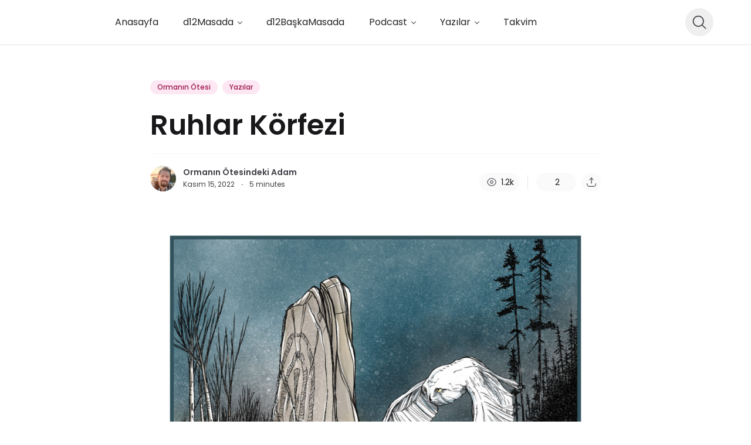

--- FILE ---
content_type: text/html; charset=UTF-8
request_url: https://d12macera.com/yazilar/ormanin-otesi/ruhlar-korfezi/
body_size: 130350
content:
<!doctype html><html lang="tr"><head><meta charset="UTF-8"><meta name="viewport" content="width=device-width, initial-scale=1, maximum-scale=1"><link rel="profile" href="https://gmpg.org/xfn/11"><meta name='robots' content='index, follow, max-image-preview:large, max-snippet:-1, max-video-preview:-1' /><title>Ruhlar Körfezi - d12Macera</title><meta name="description" content="Ruhlar Körfezi, ortaçağ kuzey ülkelerinden esinlenilmiş, kışların uzun ve sert geçtiği bir diyardır. Sarp kayalıklar ve adalar barındırır, fiyortlarla, derin vadilerle ve dağlarla çevrelenmiştir. Nüfus, Körfezin dar sahil şeridi ile az sayıdaki düzlüklerinde yoğunlaşmıştır. Ardından göğe mızrak ucu gibi yükselen, buzullarla karışmış büyük dağ silsileleri ve derin vadiler takip eder." /><link rel="canonical" href="https://d12macera.com/yazilar/ormanin-otesi/ruhlar-korfezi/" /><meta property="og:locale" content="tr_TR" /><meta property="og:type" content="article" /><meta property="og:title" content="Ruhlar Körfezi - d12Macera" /><meta property="og:description" content="Ruhlar Körfezi, ortaçağ kuzey ülkelerinden esinlenilmiş, kışların uzun ve sert geçtiği bir diyardır. Sarp kayalıklar ve adalar barındırır, fiyortlarla, derin vadilerle ve dağlarla çevrelenmiştir. Nüfus, Körfezin dar sahil şeridi ile az sayıdaki düzlüklerinde yoğunlaşmıştır. Ardından göğe mızrak ucu gibi yükselen, buzullarla karışmış büyük dağ silsileleri ve derin vadiler takip eder." /><meta property="og:url" content="https://d12macera.com/yazilar/ormanin-otesi/ruhlar-korfezi/" /><meta property="og:site_name" content="d12Macera" /><meta property="article:publisher" content="https://www.facebook.com/d12macera" /><meta property="article:published_time" content="2022-11-15T15:00:00+00:00" /><meta property="og:image" content="https://d12vault.s3.eu-central-1.amazonaws.com/2022/10/02-16-scaled.jpg" /><meta property="og:image:width" content="1978" /><meta property="og:image:height" content="2560" /><meta property="og:image:type" content="image/jpeg" /><meta name="author" content="Ormanın Ötesindeki Adam" /><meta name="twitter:card" content="summary_large_image" /><meta name="twitter:creator" content="@d12macera" /><meta name="twitter:site" content="@d12macera" /><meta name="twitter:label1" content="Yazan:" /><meta name="twitter:data1" content="Ormanın Ötesindeki Adam" /><meta name="twitter:label2" content="Tahmini okuma süresi" /><meta name="twitter:data2" content="8 dakika" /><style media="all">img:is([sizes=auto i],[sizes^="auto," i]){contain-intrinsic-size:3000px 1500px}
img.wp-smiley,img.emoji{display:inline !important;border:none !important;box-shadow:none !important;height:1em !important;width:1em !important;margin:0 .07em !important;vertical-align:-.1em !important;background:0 0 !important;padding:0 !important}
@charset "UTF-8";.wp-block-accordion{box-sizing:border-box}.wp-block-accordion-item.is-open>.wp-block-accordion-heading .wp-block-accordion-heading__toggle-icon{transform:rotate(45deg)}@media (prefers-reduced-motion:no-preference){.wp-block-accordion-item{transition:grid-template-rows .3s ease-out}.wp-block-accordion-item>.wp-block-accordion-heading .wp-block-accordion-heading__toggle-icon{transition:transform .2s ease-in-out}}.wp-block-accordion-heading{margin:0}.wp-block-accordion-heading__toggle{align-items:center;background-color:inherit!important;border:none;color:inherit!important;cursor:pointer;display:flex;font-family:inherit;font-size:inherit;font-style:inherit;font-weight:inherit;letter-spacing:inherit;line-height:inherit;overflow:hidden;padding:var(--wp--preset--spacing--20,1em) 0;text-align:inherit;text-decoration:inherit;text-transform:inherit;width:100%;word-spacing:inherit}.wp-block-accordion-heading__toggle:not(:focus-visible){outline:none}.wp-block-accordion-heading__toggle:focus,.wp-block-accordion-heading__toggle:hover{background-color:inherit!important;border:none;box-shadow:none;color:inherit;padding:var(--wp--preset--spacing--20,1em) 0;text-decoration:none}.wp-block-accordion-heading__toggle:focus-visible{outline:auto;outline-offset:0}.wp-block-accordion-heading__toggle:hover .wp-block-accordion-heading__toggle-title{text-decoration:underline}.wp-block-accordion-heading__toggle-title{flex:1}.wp-block-accordion-heading__toggle-icon{align-items:center;display:flex;height:1.2em;justify-content:center;width:1.2em}.wp-block-accordion-panel[aria-hidden=true],.wp-block-accordion-panel[inert]{display:none;margin-block-start:0}.wp-block-archives{box-sizing:border-box}.wp-block-archives-dropdown label{display:block}.wp-block-avatar{line-height:0}.wp-block-avatar,.wp-block-avatar img{box-sizing:border-box}.wp-block-avatar.aligncenter{text-align:center}.wp-block-audio{box-sizing:border-box}.wp-block-audio :where(figcaption){margin-bottom:1em;margin-top:.5em}.wp-block-audio audio{min-width:300px;width:100%}.wp-block-breadcrumbs{box-sizing:border-box}.wp-block-breadcrumbs ol{flex-wrap:wrap;list-style:none}.wp-block-breadcrumbs li,.wp-block-breadcrumbs ol{align-items:center;display:flex;margin:0;padding:0}.wp-block-breadcrumbs li:not(:last-child):after{content:var(--separator,"/");margin:0 .5em;opacity:.7}.wp-block-breadcrumbs span{color:inherit}.wp-block-button__link{align-content:center;box-sizing:border-box;cursor:pointer;display:inline-block;height:100%;text-align:center;word-break:break-word}.wp-block-button__link.aligncenter{text-align:center}.wp-block-button__link.alignright{text-align:right}:where(.wp-block-button__link){border-radius:9999px;box-shadow:none;padding:calc(.667em + 2px) calc(1.333em + 2px);text-decoration:none}.wp-block-button[style*=text-decoration] .wp-block-button__link{text-decoration:inherit}.wp-block-buttons>.wp-block-button.has-custom-width{max-width:none}.wp-block-buttons>.wp-block-button.has-custom-width .wp-block-button__link{width:100%}.wp-block-buttons>.wp-block-button.has-custom-font-size .wp-block-button__link{font-size:inherit}.wp-block-buttons>.wp-block-button.wp-block-button__width-25{width:calc(25% - var(--wp--style--block-gap, .5em)*.75)}.wp-block-buttons>.wp-block-button.wp-block-button__width-50{width:calc(50% - var(--wp--style--block-gap, .5em)*.5)}.wp-block-buttons>.wp-block-button.wp-block-button__width-75{width:calc(75% - var(--wp--style--block-gap, .5em)*.25)}.wp-block-buttons>.wp-block-button.wp-block-button__width-100{flex-basis:100%;width:100%}.wp-block-buttons.is-vertical>.wp-block-button.wp-block-button__width-25{width:25%}.wp-block-buttons.is-vertical>.wp-block-button.wp-block-button__width-50{width:50%}.wp-block-buttons.is-vertical>.wp-block-button.wp-block-button__width-75{width:75%}.wp-block-button.is-style-squared,.wp-block-button__link.wp-block-button.is-style-squared{border-radius:0}.wp-block-button.no-border-radius,.wp-block-button__link.no-border-radius{border-radius:0!important}:root :where(.wp-block-button .wp-block-button__link.is-style-outline),:root :where(.wp-block-button.is-style-outline>.wp-block-button__link){border:2px solid;padding:.667em 1.333em}:root :where(.wp-block-button .wp-block-button__link.is-style-outline:not(.has-text-color)),:root :where(.wp-block-button.is-style-outline>.wp-block-button__link:not(.has-text-color)){color:currentColor}:root :where(.wp-block-button .wp-block-button__link.is-style-outline:not(.has-background)),:root :where(.wp-block-button.is-style-outline>.wp-block-button__link:not(.has-background)){background-color:initial;background-image:none}.wp-block-buttons{box-sizing:border-box}.wp-block-buttons.is-vertical{flex-direction:column}.wp-block-buttons.is-vertical>.wp-block-button:last-child{margin-bottom:0}.wp-block-buttons>.wp-block-button{display:inline-block;margin:0}.wp-block-buttons.is-content-justification-left{justify-content:flex-start}.wp-block-buttons.is-content-justification-left.is-vertical{align-items:flex-start}.wp-block-buttons.is-content-justification-center{justify-content:center}.wp-block-buttons.is-content-justification-center.is-vertical{align-items:center}.wp-block-buttons.is-content-justification-right{justify-content:flex-end}.wp-block-buttons.is-content-justification-right.is-vertical{align-items:flex-end}.wp-block-buttons.is-content-justification-space-between{justify-content:space-between}.wp-block-buttons.aligncenter{text-align:center}.wp-block-buttons:not(.is-content-justification-space-between,.is-content-justification-right,.is-content-justification-left,.is-content-justification-center) .wp-block-button.aligncenter{margin-left:auto;margin-right:auto;width:100%}.wp-block-buttons[style*=text-decoration] .wp-block-button,.wp-block-buttons[style*=text-decoration] .wp-block-button__link{text-decoration:inherit}.wp-block-buttons.has-custom-font-size .wp-block-button__link{font-size:inherit}.wp-block-buttons .wp-block-button__link{width:100%}.wp-block-button.aligncenter,.wp-block-calendar{text-align:center}.wp-block-calendar td,.wp-block-calendar th{border:1px solid;padding:.25em}.wp-block-calendar th{font-weight:400}.wp-block-calendar caption{background-color:inherit}.wp-block-calendar table{border-collapse:collapse;width:100%}.wp-block-calendar table.has-background th{background-color:inherit}.wp-block-calendar table.has-text-color th{color:inherit}.wp-block-calendar :where(table:not(.has-text-color)){color:#40464d}.wp-block-calendar :where(table:not(.has-text-color)) td,.wp-block-calendar :where(table:not(.has-text-color)) th{border-color:#ddd}:where(.wp-block-calendar table:not(.has-background) th){background:#ddd}.wp-block-categories{box-sizing:border-box}.wp-block-categories.alignleft{margin-right:2em}.wp-block-categories.alignright{margin-left:2em}.wp-block-categories.wp-block-categories-dropdown.aligncenter{text-align:center}.wp-block-categories .wp-block-categories__label{display:block;width:100%}.wp-block-code{box-sizing:border-box}.wp-block-code code{
  /*!rtl:begin:ignore*/direction:ltr;display:block;font-family:inherit;overflow-wrap:break-word;text-align:initial;white-space:pre-wrap
  /*!rtl:end:ignore*/}.wp-block-columns{box-sizing:border-box;display:flex;flex-wrap:wrap!important}@media (min-width:782px){.wp-block-columns{flex-wrap:nowrap!important}}.wp-block-columns{align-items:normal!important}.wp-block-columns.are-vertically-aligned-top{align-items:flex-start}.wp-block-columns.are-vertically-aligned-center{align-items:center}.wp-block-columns.are-vertically-aligned-bottom{align-items:flex-end}@media (max-width:781px){.wp-block-columns:not(.is-not-stacked-on-mobile)>.wp-block-column{flex-basis:100%!important}}@media (min-width:782px){.wp-block-columns:not(.is-not-stacked-on-mobile)>.wp-block-column{flex-basis:0;flex-grow:1}.wp-block-columns:not(.is-not-stacked-on-mobile)>.wp-block-column[style*=flex-basis]{flex-grow:0}}.wp-block-columns.is-not-stacked-on-mobile{flex-wrap:nowrap!important}.wp-block-columns.is-not-stacked-on-mobile>.wp-block-column{flex-basis:0;flex-grow:1}.wp-block-columns.is-not-stacked-on-mobile>.wp-block-column[style*=flex-basis]{flex-grow:0}:where(.wp-block-columns){margin-bottom:1.75em}:where(.wp-block-columns.has-background){padding:1.25em 2.375em}.wp-block-column{flex-grow:1;min-width:0;overflow-wrap:break-word;word-break:break-word}.wp-block-column.is-vertically-aligned-top{align-self:flex-start}.wp-block-column.is-vertically-aligned-center{align-self:center}.wp-block-column.is-vertically-aligned-bottom{align-self:flex-end}.wp-block-column.is-vertically-aligned-stretch{align-self:stretch}.wp-block-column.is-vertically-aligned-bottom,.wp-block-column.is-vertically-aligned-center,.wp-block-column.is-vertically-aligned-top{width:100%}.wp-block-post-comments{box-sizing:border-box}.wp-block-post-comments .alignleft{float:left}.wp-block-post-comments .alignright{float:right}.wp-block-post-comments .navigation:after{clear:both;content:"";display:table}.wp-block-post-comments .commentlist{clear:both;list-style:none;margin:0;padding:0}.wp-block-post-comments .commentlist .comment{min-height:2.25em;padding-left:3.25em}.wp-block-post-comments .commentlist .comment p{font-size:1em;line-height:1.8;margin:1em 0}.wp-block-post-comments .commentlist .children{list-style:none;margin:0;padding:0}.wp-block-post-comments .comment-author{line-height:1.5}.wp-block-post-comments .comment-author .avatar{border-radius:1.5em;display:block;float:left;height:2.5em;margin-right:.75em;margin-top:.5em;width:2.5em}.wp-block-post-comments .comment-author cite{font-style:normal}.wp-block-post-comments .comment-meta{font-size:.875em;line-height:1.5}.wp-block-post-comments .comment-meta b{font-weight:400}.wp-block-post-comments .comment-meta .comment-awaiting-moderation{display:block;margin-bottom:1em;margin-top:1em}.wp-block-post-comments .comment-body .commentmetadata{font-size:.875em}.wp-block-post-comments .comment-form-author label,.wp-block-post-comments .comment-form-comment label,.wp-block-post-comments .comment-form-email label,.wp-block-post-comments .comment-form-url label{display:block;margin-bottom:.25em}.wp-block-post-comments .comment-form input:not([type=submit]):not([type=checkbox]),.wp-block-post-comments .comment-form textarea{box-sizing:border-box;display:block;width:100%}.wp-block-post-comments .comment-form-cookies-consent{display:flex;gap:.25em}.wp-block-post-comments .comment-form-cookies-consent #wp-comment-cookies-consent{margin-top:.35em}.wp-block-post-comments .comment-reply-title{margin-bottom:0}.wp-block-post-comments .comment-reply-title :where(small){font-size:var(--wp--preset--font-size--medium,smaller);margin-left:.5em}.wp-block-post-comments .reply{font-size:.875em;margin-bottom:1.4em}.wp-block-post-comments input:not([type=submit]),.wp-block-post-comments textarea{border:1px solid #949494;font-family:inherit;font-size:1em}.wp-block-post-comments input:not([type=submit]):not([type=checkbox]),.wp-block-post-comments textarea{padding:calc(.667em + 2px)}:where(.wp-block-post-comments input[type=submit]){border:none}.wp-block-comments{box-sizing:border-box}.wp-block-comments-pagination>.wp-block-comments-pagination-next,.wp-block-comments-pagination>.wp-block-comments-pagination-numbers,.wp-block-comments-pagination>.wp-block-comments-pagination-previous{font-size:inherit}.wp-block-comments-pagination .wp-block-comments-pagination-previous-arrow{display:inline-block;margin-right:1ch}.wp-block-comments-pagination .wp-block-comments-pagination-previous-arrow:not(.is-arrow-chevron){transform:scaleX(1)}.wp-block-comments-pagination .wp-block-comments-pagination-next-arrow{display:inline-block;margin-left:1ch}.wp-block-comments-pagination .wp-block-comments-pagination-next-arrow:not(.is-arrow-chevron){transform:scaleX(1)}.wp-block-comments-pagination.aligncenter{justify-content:center}.wp-block-comment-template{box-sizing:border-box;list-style:none;margin-bottom:0;max-width:100%;padding:0}.wp-block-comment-template li{clear:both}.wp-block-comment-template ol{list-style:none;margin-bottom:0;max-width:100%;padding-left:2rem}.wp-block-comment-template.alignleft{float:left}.wp-block-comment-template.aligncenter{margin-left:auto;margin-right:auto;width:fit-content}.wp-block-comment-template.alignright{float:right}.wp-block-comment-date{box-sizing:border-box}.comment-awaiting-moderation{display:block;font-size:.875em;line-height:1.5}.wp-block-comment-author-name,.wp-block-comment-content,.wp-block-comment-edit-link,.wp-block-comment-reply-link{box-sizing:border-box}.wp-block-cover,.wp-block-cover-image{align-items:center;background-position:50%;box-sizing:border-box;display:flex;justify-content:center;min-height:430px;overflow:hidden;overflow:clip;padding:1em;position:relative}.wp-block-cover .has-background-dim:not([class*=-background-color]),.wp-block-cover-image .has-background-dim:not([class*=-background-color]),.wp-block-cover-image.has-background-dim:not([class*=-background-color]),.wp-block-cover.has-background-dim:not([class*=-background-color]){background-color:#000}.wp-block-cover .has-background-dim.has-background-gradient,.wp-block-cover-image .has-background-dim.has-background-gradient{background-color:initial}.wp-block-cover-image.has-background-dim:before,.wp-block-cover.has-background-dim:before{background-color:inherit;content:""}.wp-block-cover .wp-block-cover__background,.wp-block-cover .wp-block-cover__gradient-background,.wp-block-cover-image .wp-block-cover__background,.wp-block-cover-image .wp-block-cover__gradient-background,.wp-block-cover-image.has-background-dim:not(.has-background-gradient):before,.wp-block-cover.has-background-dim:not(.has-background-gradient):before{bottom:0;left:0;opacity:.5;position:absolute;right:0;top:0}.wp-block-cover-image.has-background-dim.has-background-dim-10 .wp-block-cover__background,.wp-block-cover-image.has-background-dim.has-background-dim-10 .wp-block-cover__gradient-background,.wp-block-cover-image.has-background-dim.has-background-dim-10:not(.has-background-gradient):before,.wp-block-cover.has-background-dim.has-background-dim-10 .wp-block-cover__background,.wp-block-cover.has-background-dim.has-background-dim-10 .wp-block-cover__gradient-background,.wp-block-cover.has-background-dim.has-background-dim-10:not(.has-background-gradient):before{opacity:.1}.wp-block-cover-image.has-background-dim.has-background-dim-20 .wp-block-cover__background,.wp-block-cover-image.has-background-dim.has-background-dim-20 .wp-block-cover__gradient-background,.wp-block-cover-image.has-background-dim.has-background-dim-20:not(.has-background-gradient):before,.wp-block-cover.has-background-dim.has-background-dim-20 .wp-block-cover__background,.wp-block-cover.has-background-dim.has-background-dim-20 .wp-block-cover__gradient-background,.wp-block-cover.has-background-dim.has-background-dim-20:not(.has-background-gradient):before{opacity:.2}.wp-block-cover-image.has-background-dim.has-background-dim-30 .wp-block-cover__background,.wp-block-cover-image.has-background-dim.has-background-dim-30 .wp-block-cover__gradient-background,.wp-block-cover-image.has-background-dim.has-background-dim-30:not(.has-background-gradient):before,.wp-block-cover.has-background-dim.has-background-dim-30 .wp-block-cover__background,.wp-block-cover.has-background-dim.has-background-dim-30 .wp-block-cover__gradient-background,.wp-block-cover.has-background-dim.has-background-dim-30:not(.has-background-gradient):before{opacity:.3}.wp-block-cover-image.has-background-dim.has-background-dim-40 .wp-block-cover__background,.wp-block-cover-image.has-background-dim.has-background-dim-40 .wp-block-cover__gradient-background,.wp-block-cover-image.has-background-dim.has-background-dim-40:not(.has-background-gradient):before,.wp-block-cover.has-background-dim.has-background-dim-40 .wp-block-cover__background,.wp-block-cover.has-background-dim.has-background-dim-40 .wp-block-cover__gradient-background,.wp-block-cover.has-background-dim.has-background-dim-40:not(.has-background-gradient):before{opacity:.4}.wp-block-cover-image.has-background-dim.has-background-dim-50 .wp-block-cover__background,.wp-block-cover-image.has-background-dim.has-background-dim-50 .wp-block-cover__gradient-background,.wp-block-cover-image.has-background-dim.has-background-dim-50:not(.has-background-gradient):before,.wp-block-cover.has-background-dim.has-background-dim-50 .wp-block-cover__background,.wp-block-cover.has-background-dim.has-background-dim-50 .wp-block-cover__gradient-background,.wp-block-cover.has-background-dim.has-background-dim-50:not(.has-background-gradient):before{opacity:.5}.wp-block-cover-image.has-background-dim.has-background-dim-60 .wp-block-cover__background,.wp-block-cover-image.has-background-dim.has-background-dim-60 .wp-block-cover__gradient-background,.wp-block-cover-image.has-background-dim.has-background-dim-60:not(.has-background-gradient):before,.wp-block-cover.has-background-dim.has-background-dim-60 .wp-block-cover__background,.wp-block-cover.has-background-dim.has-background-dim-60 .wp-block-cover__gradient-background,.wp-block-cover.has-background-dim.has-background-dim-60:not(.has-background-gradient):before{opacity:.6}.wp-block-cover-image.has-background-dim.has-background-dim-70 .wp-block-cover__background,.wp-block-cover-image.has-background-dim.has-background-dim-70 .wp-block-cover__gradient-background,.wp-block-cover-image.has-background-dim.has-background-dim-70:not(.has-background-gradient):before,.wp-block-cover.has-background-dim.has-background-dim-70 .wp-block-cover__background,.wp-block-cover.has-background-dim.has-background-dim-70 .wp-block-cover__gradient-background,.wp-block-cover.has-background-dim.has-background-dim-70:not(.has-background-gradient):before{opacity:.7}.wp-block-cover-image.has-background-dim.has-background-dim-80 .wp-block-cover__background,.wp-block-cover-image.has-background-dim.has-background-dim-80 .wp-block-cover__gradient-background,.wp-block-cover-image.has-background-dim.has-background-dim-80:not(.has-background-gradient):before,.wp-block-cover.has-background-dim.has-background-dim-80 .wp-block-cover__background,.wp-block-cover.has-background-dim.has-background-dim-80 .wp-block-cover__gradient-background,.wp-block-cover.has-background-dim.has-background-dim-80:not(.has-background-gradient):before{opacity:.8}.wp-block-cover-image.has-background-dim.has-background-dim-90 .wp-block-cover__background,.wp-block-cover-image.has-background-dim.has-background-dim-90 .wp-block-cover__gradient-background,.wp-block-cover-image.has-background-dim.has-background-dim-90:not(.has-background-gradient):before,.wp-block-cover.has-background-dim.has-background-dim-90 .wp-block-cover__background,.wp-block-cover.has-background-dim.has-background-dim-90 .wp-block-cover__gradient-background,.wp-block-cover.has-background-dim.has-background-dim-90:not(.has-background-gradient):before{opacity:.9}.wp-block-cover-image.has-background-dim.has-background-dim-100 .wp-block-cover__background,.wp-block-cover-image.has-background-dim.has-background-dim-100 .wp-block-cover__gradient-background,.wp-block-cover-image.has-background-dim.has-background-dim-100:not(.has-background-gradient):before,.wp-block-cover.has-background-dim.has-background-dim-100 .wp-block-cover__background,.wp-block-cover.has-background-dim.has-background-dim-100 .wp-block-cover__gradient-background,.wp-block-cover.has-background-dim.has-background-dim-100:not(.has-background-gradient):before{opacity:1}.wp-block-cover .wp-block-cover__background.has-background-dim.has-background-dim-0,.wp-block-cover .wp-block-cover__gradient-background.has-background-dim.has-background-dim-0,.wp-block-cover-image .wp-block-cover__background.has-background-dim.has-background-dim-0,.wp-block-cover-image .wp-block-cover__gradient-background.has-background-dim.has-background-dim-0{opacity:0}.wp-block-cover .wp-block-cover__background.has-background-dim.has-background-dim-10,.wp-block-cover .wp-block-cover__gradient-background.has-background-dim.has-background-dim-10,.wp-block-cover-image .wp-block-cover__background.has-background-dim.has-background-dim-10,.wp-block-cover-image .wp-block-cover__gradient-background.has-background-dim.has-background-dim-10{opacity:.1}.wp-block-cover .wp-block-cover__background.has-background-dim.has-background-dim-20,.wp-block-cover .wp-block-cover__gradient-background.has-background-dim.has-background-dim-20,.wp-block-cover-image .wp-block-cover__background.has-background-dim.has-background-dim-20,.wp-block-cover-image .wp-block-cover__gradient-background.has-background-dim.has-background-dim-20{opacity:.2}.wp-block-cover .wp-block-cover__background.has-background-dim.has-background-dim-30,.wp-block-cover .wp-block-cover__gradient-background.has-background-dim.has-background-dim-30,.wp-block-cover-image .wp-block-cover__background.has-background-dim.has-background-dim-30,.wp-block-cover-image .wp-block-cover__gradient-background.has-background-dim.has-background-dim-30{opacity:.3}.wp-block-cover .wp-block-cover__background.has-background-dim.has-background-dim-40,.wp-block-cover .wp-block-cover__gradient-background.has-background-dim.has-background-dim-40,.wp-block-cover-image .wp-block-cover__background.has-background-dim.has-background-dim-40,.wp-block-cover-image .wp-block-cover__gradient-background.has-background-dim.has-background-dim-40{opacity:.4}.wp-block-cover .wp-block-cover__background.has-background-dim.has-background-dim-50,.wp-block-cover .wp-block-cover__gradient-background.has-background-dim.has-background-dim-50,.wp-block-cover-image .wp-block-cover__background.has-background-dim.has-background-dim-50,.wp-block-cover-image .wp-block-cover__gradient-background.has-background-dim.has-background-dim-50{opacity:.5}.wp-block-cover .wp-block-cover__background.has-background-dim.has-background-dim-60,.wp-block-cover .wp-block-cover__gradient-background.has-background-dim.has-background-dim-60,.wp-block-cover-image .wp-block-cover__background.has-background-dim.has-background-dim-60,.wp-block-cover-image .wp-block-cover__gradient-background.has-background-dim.has-background-dim-60{opacity:.6}.wp-block-cover .wp-block-cover__background.has-background-dim.has-background-dim-70,.wp-block-cover .wp-block-cover__gradient-background.has-background-dim.has-background-dim-70,.wp-block-cover-image .wp-block-cover__background.has-background-dim.has-background-dim-70,.wp-block-cover-image .wp-block-cover__gradient-background.has-background-dim.has-background-dim-70{opacity:.7}.wp-block-cover .wp-block-cover__background.has-background-dim.has-background-dim-80,.wp-block-cover .wp-block-cover__gradient-background.has-background-dim.has-background-dim-80,.wp-block-cover-image .wp-block-cover__background.has-background-dim.has-background-dim-80,.wp-block-cover-image .wp-block-cover__gradient-background.has-background-dim.has-background-dim-80{opacity:.8}.wp-block-cover .wp-block-cover__background.has-background-dim.has-background-dim-90,.wp-block-cover .wp-block-cover__gradient-background.has-background-dim.has-background-dim-90,.wp-block-cover-image .wp-block-cover__background.has-background-dim.has-background-dim-90,.wp-block-cover-image .wp-block-cover__gradient-background.has-background-dim.has-background-dim-90{opacity:.9}.wp-block-cover .wp-block-cover__background.has-background-dim.has-background-dim-100,.wp-block-cover .wp-block-cover__gradient-background.has-background-dim.has-background-dim-100,.wp-block-cover-image .wp-block-cover__background.has-background-dim.has-background-dim-100,.wp-block-cover-image .wp-block-cover__gradient-background.has-background-dim.has-background-dim-100{opacity:1}.wp-block-cover-image.alignleft,.wp-block-cover-image.alignright,.wp-block-cover.alignleft,.wp-block-cover.alignright{max-width:420px;width:100%}.wp-block-cover-image.aligncenter,.wp-block-cover-image.alignleft,.wp-block-cover-image.alignright,.wp-block-cover.aligncenter,.wp-block-cover.alignleft,.wp-block-cover.alignright{display:flex}.wp-block-cover .wp-block-cover__inner-container,.wp-block-cover-image .wp-block-cover__inner-container{color:inherit;position:relative;width:100%}.wp-block-cover-image.is-position-top-left,.wp-block-cover.is-position-top-left{align-items:flex-start;justify-content:flex-start}.wp-block-cover-image.is-position-top-center,.wp-block-cover.is-position-top-center{align-items:flex-start;justify-content:center}.wp-block-cover-image.is-position-top-right,.wp-block-cover.is-position-top-right{align-items:flex-start;justify-content:flex-end}.wp-block-cover-image.is-position-center-left,.wp-block-cover.is-position-center-left{align-items:center;justify-content:flex-start}.wp-block-cover-image.is-position-center-center,.wp-block-cover.is-position-center-center{align-items:center;justify-content:center}.wp-block-cover-image.is-position-center-right,.wp-block-cover.is-position-center-right{align-items:center;justify-content:flex-end}.wp-block-cover-image.is-position-bottom-left,.wp-block-cover.is-position-bottom-left{align-items:flex-end;justify-content:flex-start}.wp-block-cover-image.is-position-bottom-center,.wp-block-cover.is-position-bottom-center{align-items:flex-end;justify-content:center}.wp-block-cover-image.is-position-bottom-right,.wp-block-cover.is-position-bottom-right{align-items:flex-end;justify-content:flex-end}.wp-block-cover-image.has-custom-content-position.has-custom-content-position .wp-block-cover__inner-container,.wp-block-cover.has-custom-content-position.has-custom-content-position .wp-block-cover__inner-container{margin:0}.wp-block-cover-image.has-custom-content-position.has-custom-content-position.is-position-bottom-left .wp-block-cover__inner-container,.wp-block-cover-image.has-custom-content-position.has-custom-content-position.is-position-bottom-right .wp-block-cover__inner-container,.wp-block-cover-image.has-custom-content-position.has-custom-content-position.is-position-center-left .wp-block-cover__inner-container,.wp-block-cover-image.has-custom-content-position.has-custom-content-position.is-position-center-right .wp-block-cover__inner-container,.wp-block-cover-image.has-custom-content-position.has-custom-content-position.is-position-top-left .wp-block-cover__inner-container,.wp-block-cover-image.has-custom-content-position.has-custom-content-position.is-position-top-right .wp-block-cover__inner-container,.wp-block-cover.has-custom-content-position.has-custom-content-position.is-position-bottom-left .wp-block-cover__inner-container,.wp-block-cover.has-custom-content-position.has-custom-content-position.is-position-bottom-right .wp-block-cover__inner-container,.wp-block-cover.has-custom-content-position.has-custom-content-position.is-position-center-left .wp-block-cover__inner-container,.wp-block-cover.has-custom-content-position.has-custom-content-position.is-position-center-right .wp-block-cover__inner-container,.wp-block-cover.has-custom-content-position.has-custom-content-position.is-position-top-left .wp-block-cover__inner-container,.wp-block-cover.has-custom-content-position.has-custom-content-position.is-position-top-right .wp-block-cover__inner-container{margin:0;width:auto}.wp-block-cover .wp-block-cover__image-background,.wp-block-cover video.wp-block-cover__video-background,.wp-block-cover-image .wp-block-cover__image-background,.wp-block-cover-image video.wp-block-cover__video-background{border:none;bottom:0;box-shadow:none;height:100%;left:0;margin:0;max-height:none;max-width:none;object-fit:cover;outline:none;padding:0;position:absolute;right:0;top:0;width:100%}.wp-block-cover-image.has-parallax,.wp-block-cover.has-parallax,.wp-block-cover__image-background.has-parallax,video.wp-block-cover__video-background.has-parallax{background-attachment:fixed;background-repeat:no-repeat;background-size:cover}@supports (-webkit-touch-callout:inherit){.wp-block-cover-image.has-parallax,.wp-block-cover.has-parallax,.wp-block-cover__image-background.has-parallax,video.wp-block-cover__video-background.has-parallax{background-attachment:scroll}}@media (prefers-reduced-motion:reduce){.wp-block-cover-image.has-parallax,.wp-block-cover.has-parallax,.wp-block-cover__image-background.has-parallax,video.wp-block-cover__video-background.has-parallax{background-attachment:scroll}}.wp-block-cover-image.is-repeated,.wp-block-cover.is-repeated,.wp-block-cover__image-background.is-repeated,video.wp-block-cover__video-background.is-repeated{background-repeat:repeat;background-size:auto}.wp-block-cover-image-text,.wp-block-cover-image-text a,.wp-block-cover-image-text a:active,.wp-block-cover-image-text a:focus,.wp-block-cover-image-text a:hover,.wp-block-cover-text,.wp-block-cover-text a,.wp-block-cover-text a:active,.wp-block-cover-text a:focus,.wp-block-cover-text a:hover,section.wp-block-cover-image h2,section.wp-block-cover-image h2 a,section.wp-block-cover-image h2 a:active,section.wp-block-cover-image h2 a:focus,section.wp-block-cover-image h2 a:hover{color:#fff}.wp-block-cover-image .wp-block-cover.has-left-content{justify-content:flex-start}.wp-block-cover-image .wp-block-cover.has-right-content{justify-content:flex-end}.wp-block-cover-image.has-left-content .wp-block-cover-image-text,.wp-block-cover.has-left-content .wp-block-cover-text,section.wp-block-cover-image.has-left-content>h2{margin-left:0;text-align:left}.wp-block-cover-image.has-right-content .wp-block-cover-image-text,.wp-block-cover.has-right-content .wp-block-cover-text,section.wp-block-cover-image.has-right-content>h2{margin-right:0;text-align:right}.wp-block-cover .wp-block-cover-text,.wp-block-cover-image .wp-block-cover-image-text,section.wp-block-cover-image>h2{font-size:2em;line-height:1.25;margin-bottom:0;max-width:840px;padding:.44em;text-align:center;z-index:1}:where(.wp-block-cover-image:not(.has-text-color)),:where(.wp-block-cover:not(.has-text-color)){color:#fff}:where(.wp-block-cover-image.is-light:not(.has-text-color)),:where(.wp-block-cover.is-light:not(.has-text-color)){color:#000}:root :where(.wp-block-cover h1:not(.has-text-color)),:root :where(.wp-block-cover h2:not(.has-text-color)),:root :where(.wp-block-cover h3:not(.has-text-color)),:root :where(.wp-block-cover h4:not(.has-text-color)),:root :where(.wp-block-cover h5:not(.has-text-color)),:root :where(.wp-block-cover h6:not(.has-text-color)),:root :where(.wp-block-cover p:not(.has-text-color)){color:inherit}body:not(.editor-styles-wrapper) .wp-block-cover:not(.wp-block-cover:has(.wp-block-cover__background+.wp-block-cover__inner-container)) .wp-block-cover__image-background,body:not(.editor-styles-wrapper) .wp-block-cover:not(.wp-block-cover:has(.wp-block-cover__background+.wp-block-cover__inner-container)) .wp-block-cover__video-background{z-index:0}body:not(.editor-styles-wrapper) .wp-block-cover:not(.wp-block-cover:has(.wp-block-cover__background+.wp-block-cover__inner-container)) .wp-block-cover__background,body:not(.editor-styles-wrapper) .wp-block-cover:not(.wp-block-cover:has(.wp-block-cover__background+.wp-block-cover__inner-container)) .wp-block-cover__gradient-background,body:not(.editor-styles-wrapper) .wp-block-cover:not(.wp-block-cover:has(.wp-block-cover__background+.wp-block-cover__inner-container)) .wp-block-cover__inner-container,body:not(.editor-styles-wrapper) .wp-block-cover:not(.wp-block-cover:has(.wp-block-cover__background+.wp-block-cover__inner-container)).has-background-dim:not(.has-background-gradient):before{z-index:1}.has-modal-open body:not(.editor-styles-wrapper) .wp-block-cover:not(.wp-block-cover:has(.wp-block-cover__background+.wp-block-cover__inner-container)) .wp-block-cover__inner-container{z-index:auto}.wp-block-details{box-sizing:border-box}.wp-block-details summary{cursor:pointer}.wp-block-embed.alignleft,.wp-block-embed.alignright,.wp-block[data-align=left]>[data-type="core/embed"],.wp-block[data-align=right]>[data-type="core/embed"]{max-width:360px;width:100%}.wp-block-embed.alignleft .wp-block-embed__wrapper,.wp-block-embed.alignright .wp-block-embed__wrapper,.wp-block[data-align=left]>[data-type="core/embed"] .wp-block-embed__wrapper,.wp-block[data-align=right]>[data-type="core/embed"] .wp-block-embed__wrapper{min-width:280px}.wp-block-cover .wp-block-embed{min-height:240px;min-width:320px}.wp-block-embed{overflow-wrap:break-word}.wp-block-embed :where(figcaption){margin-bottom:1em;margin-top:.5em}.wp-block-embed iframe{max-width:100%}.wp-block-embed__wrapper{position:relative}.wp-embed-responsive .wp-has-aspect-ratio .wp-block-embed__wrapper:before{content:"";display:block;padding-top:50%}.wp-embed-responsive .wp-has-aspect-ratio iframe{bottom:0;height:100%;left:0;position:absolute;right:0;top:0;width:100%}.wp-embed-responsive .wp-embed-aspect-21-9 .wp-block-embed__wrapper:before{padding-top:42.85%}.wp-embed-responsive .wp-embed-aspect-18-9 .wp-block-embed__wrapper:before{padding-top:50%}.wp-embed-responsive .wp-embed-aspect-16-9 .wp-block-embed__wrapper:before{padding-top:56.25%}.wp-embed-responsive .wp-embed-aspect-4-3 .wp-block-embed__wrapper:before{padding-top:75%}.wp-embed-responsive .wp-embed-aspect-1-1 .wp-block-embed__wrapper:before{padding-top:100%}.wp-embed-responsive .wp-embed-aspect-9-16 .wp-block-embed__wrapper:before{padding-top:177.77%}.wp-embed-responsive .wp-embed-aspect-1-2 .wp-block-embed__wrapper:before{padding-top:200%}.wp-block-file{box-sizing:border-box}.wp-block-file:not(.wp-element-button){font-size:.8em}.wp-block-file.aligncenter{text-align:center}.wp-block-file.alignright{text-align:right}.wp-block-file *+.wp-block-file__button{margin-left:.75em}:where(.wp-block-file){margin-bottom:1.5em}.wp-block-file__embed{margin-bottom:1em}:where(.wp-block-file__button){border-radius:2em;display:inline-block;padding:.5em 1em}:where(.wp-block-file__button):where(a):active,:where(.wp-block-file__button):where(a):focus,:where(.wp-block-file__button):where(a):hover,:where(.wp-block-file__button):where(a):visited{box-shadow:none;color:#fff;opacity:.85;text-decoration:none}.wp-block-form-input__label{display:flex;flex-direction:column;gap:.25em;margin-bottom:.5em;width:100%}.wp-block-form-input__label.is-label-inline{align-items:center;flex-direction:row;gap:.5em}.wp-block-form-input__label.is-label-inline .wp-block-form-input__label-content{margin-bottom:.5em}.wp-block-form-input__label:has(input[type=checkbox]){flex-direction:row;width:fit-content}.wp-block-form-input__label:has(input[type=checkbox]) .wp-block-form-input__label-content{margin:0}.wp-block-form-input__label:has(.wp-block-form-input__label-content+input[type=checkbox]){flex-direction:row-reverse}.wp-block-form-input__label-content{width:fit-content}:where(.wp-block-form-input__input){font-size:1em;margin-bottom:.5em;padding:0 .5em}:where(.wp-block-form-input__input)[type=date],:where(.wp-block-form-input__input)[type=datetime-local],:where(.wp-block-form-input__input)[type=datetime],:where(.wp-block-form-input__input)[type=email],:where(.wp-block-form-input__input)[type=month],:where(.wp-block-form-input__input)[type=number],:where(.wp-block-form-input__input)[type=password],:where(.wp-block-form-input__input)[type=search],:where(.wp-block-form-input__input)[type=tel],:where(.wp-block-form-input__input)[type=text],:where(.wp-block-form-input__input)[type=time],:where(.wp-block-form-input__input)[type=url],:where(.wp-block-form-input__input)[type=week]{border-style:solid;border-width:1px;line-height:2;min-height:2em}textarea.wp-block-form-input__input{min-height:10em}.blocks-gallery-grid:not(.has-nested-images),.wp-block-gallery:not(.has-nested-images){display:flex;flex-wrap:wrap;list-style-type:none;margin:0;padding:0}.blocks-gallery-grid:not(.has-nested-images) .blocks-gallery-image,.blocks-gallery-grid:not(.has-nested-images) .blocks-gallery-item,.wp-block-gallery:not(.has-nested-images) .blocks-gallery-image,.wp-block-gallery:not(.has-nested-images) .blocks-gallery-item{display:flex;flex-direction:column;flex-grow:1;justify-content:center;margin:0 1em 1em 0;position:relative;width:calc(50% - 1em)}.blocks-gallery-grid:not(.has-nested-images) .blocks-gallery-image:nth-of-type(2n),.blocks-gallery-grid:not(.has-nested-images) .blocks-gallery-item:nth-of-type(2n),.wp-block-gallery:not(.has-nested-images) .blocks-gallery-image:nth-of-type(2n),.wp-block-gallery:not(.has-nested-images) .blocks-gallery-item:nth-of-type(2n){margin-right:0}.blocks-gallery-grid:not(.has-nested-images) .blocks-gallery-image figure,.blocks-gallery-grid:not(.has-nested-images) .blocks-gallery-item figure,.wp-block-gallery:not(.has-nested-images) .blocks-gallery-image figure,.wp-block-gallery:not(.has-nested-images) .blocks-gallery-item figure{align-items:flex-end;display:flex;height:100%;justify-content:flex-start;margin:0}.blocks-gallery-grid:not(.has-nested-images) .blocks-gallery-image img,.blocks-gallery-grid:not(.has-nested-images) .blocks-gallery-item img,.wp-block-gallery:not(.has-nested-images) .blocks-gallery-image img,.wp-block-gallery:not(.has-nested-images) .blocks-gallery-item img{display:block;height:auto;max-width:100%;width:auto}.blocks-gallery-grid:not(.has-nested-images) .blocks-gallery-image figcaption,.blocks-gallery-grid:not(.has-nested-images) .blocks-gallery-item figcaption,.wp-block-gallery:not(.has-nested-images) .blocks-gallery-image figcaption,.wp-block-gallery:not(.has-nested-images) .blocks-gallery-item figcaption{background:linear-gradient(0deg,#000000b3,#0000004d 70%,#0000);bottom:0;box-sizing:border-box;color:#fff;font-size:.8em;margin:0;max-height:100%;overflow:auto;padding:3em .77em .7em;position:absolute;text-align:center;width:100%;z-index:2}.blocks-gallery-grid:not(.has-nested-images) .blocks-gallery-image figcaption img,.blocks-gallery-grid:not(.has-nested-images) .blocks-gallery-item figcaption img,.wp-block-gallery:not(.has-nested-images) .blocks-gallery-image figcaption img,.wp-block-gallery:not(.has-nested-images) .blocks-gallery-item figcaption img{display:inline}.blocks-gallery-grid:not(.has-nested-images) figcaption,.wp-block-gallery:not(.has-nested-images) figcaption{flex-grow:1}.blocks-gallery-grid:not(.has-nested-images).is-cropped .blocks-gallery-image a,.blocks-gallery-grid:not(.has-nested-images).is-cropped .blocks-gallery-image img,.blocks-gallery-grid:not(.has-nested-images).is-cropped .blocks-gallery-item a,.blocks-gallery-grid:not(.has-nested-images).is-cropped .blocks-gallery-item img,.wp-block-gallery:not(.has-nested-images).is-cropped .blocks-gallery-image a,.wp-block-gallery:not(.has-nested-images).is-cropped .blocks-gallery-image img,.wp-block-gallery:not(.has-nested-images).is-cropped .blocks-gallery-item a,.wp-block-gallery:not(.has-nested-images).is-cropped .blocks-gallery-item img{flex:1;height:100%;object-fit:cover;width:100%}.blocks-gallery-grid:not(.has-nested-images).columns-1 .blocks-gallery-image,.blocks-gallery-grid:not(.has-nested-images).columns-1 .blocks-gallery-item,.wp-block-gallery:not(.has-nested-images).columns-1 .blocks-gallery-image,.wp-block-gallery:not(.has-nested-images).columns-1 .blocks-gallery-item{margin-right:0;width:100%}@media (min-width:600px){.blocks-gallery-grid:not(.has-nested-images).columns-3 .blocks-gallery-image,.blocks-gallery-grid:not(.has-nested-images).columns-3 .blocks-gallery-item,.wp-block-gallery:not(.has-nested-images).columns-3 .blocks-gallery-image,.wp-block-gallery:not(.has-nested-images).columns-3 .blocks-gallery-item{margin-right:1em;width:calc(33.33333% - .66667em)}.blocks-gallery-grid:not(.has-nested-images).columns-4 .blocks-gallery-image,.blocks-gallery-grid:not(.has-nested-images).columns-4 .blocks-gallery-item,.wp-block-gallery:not(.has-nested-images).columns-4 .blocks-gallery-image,.wp-block-gallery:not(.has-nested-images).columns-4 .blocks-gallery-item{margin-right:1em;width:calc(25% - .75em)}.blocks-gallery-grid:not(.has-nested-images).columns-5 .blocks-gallery-image,.blocks-gallery-grid:not(.has-nested-images).columns-5 .blocks-gallery-item,.wp-block-gallery:not(.has-nested-images).columns-5 .blocks-gallery-image,.wp-block-gallery:not(.has-nested-images).columns-5 .blocks-gallery-item{margin-right:1em;width:calc(20% - .8em)}.blocks-gallery-grid:not(.has-nested-images).columns-6 .blocks-gallery-image,.blocks-gallery-grid:not(.has-nested-images).columns-6 .blocks-gallery-item,.wp-block-gallery:not(.has-nested-images).columns-6 .blocks-gallery-image,.wp-block-gallery:not(.has-nested-images).columns-6 .blocks-gallery-item{margin-right:1em;width:calc(16.66667% - .83333em)}.blocks-gallery-grid:not(.has-nested-images).columns-7 .blocks-gallery-image,.blocks-gallery-grid:not(.has-nested-images).columns-7 .blocks-gallery-item,.wp-block-gallery:not(.has-nested-images).columns-7 .blocks-gallery-image,.wp-block-gallery:not(.has-nested-images).columns-7 .blocks-gallery-item{margin-right:1em;width:calc(14.28571% - .85714em)}.blocks-gallery-grid:not(.has-nested-images).columns-8 .blocks-gallery-image,.blocks-gallery-grid:not(.has-nested-images).columns-8 .blocks-gallery-item,.wp-block-gallery:not(.has-nested-images).columns-8 .blocks-gallery-image,.wp-block-gallery:not(.has-nested-images).columns-8 .blocks-gallery-item{margin-right:1em;width:calc(12.5% - .875em)}.blocks-gallery-grid:not(.has-nested-images).columns-1 .blocks-gallery-image:nth-of-type(1n),.blocks-gallery-grid:not(.has-nested-images).columns-1 .blocks-gallery-item:nth-of-type(1n),.blocks-gallery-grid:not(.has-nested-images).columns-2 .blocks-gallery-image:nth-of-type(2n),.blocks-gallery-grid:not(.has-nested-images).columns-2 .blocks-gallery-item:nth-of-type(2n),.blocks-gallery-grid:not(.has-nested-images).columns-3 .blocks-gallery-image:nth-of-type(3n),.blocks-gallery-grid:not(.has-nested-images).columns-3 .blocks-gallery-item:nth-of-type(3n),.blocks-gallery-grid:not(.has-nested-images).columns-4 .blocks-gallery-image:nth-of-type(4n),.blocks-gallery-grid:not(.has-nested-images).columns-4 .blocks-gallery-item:nth-of-type(4n),.blocks-gallery-grid:not(.has-nested-images).columns-5 .blocks-gallery-image:nth-of-type(5n),.blocks-gallery-grid:not(.has-nested-images).columns-5 .blocks-gallery-item:nth-of-type(5n),.blocks-gallery-grid:not(.has-nested-images).columns-6 .blocks-gallery-image:nth-of-type(6n),.blocks-gallery-grid:not(.has-nested-images).columns-6 .blocks-gallery-item:nth-of-type(6n),.blocks-gallery-grid:not(.has-nested-images).columns-7 .blocks-gallery-image:nth-of-type(7n),.blocks-gallery-grid:not(.has-nested-images).columns-7 .blocks-gallery-item:nth-of-type(7n),.blocks-gallery-grid:not(.has-nested-images).columns-8 .blocks-gallery-image:nth-of-type(8n),.blocks-gallery-grid:not(.has-nested-images).columns-8 .blocks-gallery-item:nth-of-type(8n),.wp-block-gallery:not(.has-nested-images).columns-1 .blocks-gallery-image:nth-of-type(1n),.wp-block-gallery:not(.has-nested-images).columns-1 .blocks-gallery-item:nth-of-type(1n),.wp-block-gallery:not(.has-nested-images).columns-2 .blocks-gallery-image:nth-of-type(2n),.wp-block-gallery:not(.has-nested-images).columns-2 .blocks-gallery-item:nth-of-type(2n),.wp-block-gallery:not(.has-nested-images).columns-3 .blocks-gallery-image:nth-of-type(3n),.wp-block-gallery:not(.has-nested-images).columns-3 .blocks-gallery-item:nth-of-type(3n),.wp-block-gallery:not(.has-nested-images).columns-4 .blocks-gallery-image:nth-of-type(4n),.wp-block-gallery:not(.has-nested-images).columns-4 .blocks-gallery-item:nth-of-type(4n),.wp-block-gallery:not(.has-nested-images).columns-5 .blocks-gallery-image:nth-of-type(5n),.wp-block-gallery:not(.has-nested-images).columns-5 .blocks-gallery-item:nth-of-type(5n),.wp-block-gallery:not(.has-nested-images).columns-6 .blocks-gallery-image:nth-of-type(6n),.wp-block-gallery:not(.has-nested-images).columns-6 .blocks-gallery-item:nth-of-type(6n),.wp-block-gallery:not(.has-nested-images).columns-7 .blocks-gallery-image:nth-of-type(7n),.wp-block-gallery:not(.has-nested-images).columns-7 .blocks-gallery-item:nth-of-type(7n),.wp-block-gallery:not(.has-nested-images).columns-8 .blocks-gallery-image:nth-of-type(8n),.wp-block-gallery:not(.has-nested-images).columns-8 .blocks-gallery-item:nth-of-type(8n){margin-right:0}}.blocks-gallery-grid:not(.has-nested-images) .blocks-gallery-image:last-child,.blocks-gallery-grid:not(.has-nested-images) .blocks-gallery-item:last-child,.wp-block-gallery:not(.has-nested-images) .blocks-gallery-image:last-child,.wp-block-gallery:not(.has-nested-images) .blocks-gallery-item:last-child{margin-right:0}.blocks-gallery-grid:not(.has-nested-images).alignleft,.blocks-gallery-grid:not(.has-nested-images).alignright,.wp-block-gallery:not(.has-nested-images).alignleft,.wp-block-gallery:not(.has-nested-images).alignright{max-width:420px;width:100%}.blocks-gallery-grid:not(.has-nested-images).aligncenter .blocks-gallery-item figure,.wp-block-gallery:not(.has-nested-images).aligncenter .blocks-gallery-item figure{justify-content:center}.wp-block-gallery:not(.is-cropped) .blocks-gallery-item{align-self:flex-start}figure.wp-block-gallery.has-nested-images{align-items:normal}.wp-block-gallery.has-nested-images figure.wp-block-image:not(#individual-image){margin:0;width:calc(50% - var(--wp--style--unstable-gallery-gap, 16px)/2)}.wp-block-gallery.has-nested-images figure.wp-block-image{box-sizing:border-box;display:flex;flex-direction:column;flex-grow:1;justify-content:center;max-width:100%;position:relative}.wp-block-gallery.has-nested-images figure.wp-block-image>a,.wp-block-gallery.has-nested-images figure.wp-block-image>div{flex-direction:column;flex-grow:1;margin:0}.wp-block-gallery.has-nested-images figure.wp-block-image img{display:block;height:auto;max-width:100%!important;width:auto}.wp-block-gallery.has-nested-images figure.wp-block-image figcaption,.wp-block-gallery.has-nested-images figure.wp-block-image:has(figcaption):before{bottom:0;left:0;max-height:100%;position:absolute;right:0}.wp-block-gallery.has-nested-images figure.wp-block-image:has(figcaption):before{backdrop-filter:blur(3px);content:"";height:100%;-webkit-mask-image:linear-gradient(0deg,#000 20%,#0000);mask-image:linear-gradient(0deg,#000 20%,#0000);max-height:40%;pointer-events:none}.wp-block-gallery.has-nested-images figure.wp-block-image figcaption{box-sizing:border-box;color:#fff;font-size:13px;margin:0;overflow:auto;padding:1em;text-align:center;text-shadow:0 0 1.5px #000}.wp-block-gallery.has-nested-images figure.wp-block-image figcaption::-webkit-scrollbar{height:12px;width:12px}.wp-block-gallery.has-nested-images figure.wp-block-image figcaption::-webkit-scrollbar-track{background-color:initial}.wp-block-gallery.has-nested-images figure.wp-block-image figcaption::-webkit-scrollbar-thumb{background-clip:padding-box;background-color:initial;border:3px solid #0000;border-radius:8px}.wp-block-gallery.has-nested-images figure.wp-block-image figcaption:focus-within::-webkit-scrollbar-thumb,.wp-block-gallery.has-nested-images figure.wp-block-image figcaption:focus::-webkit-scrollbar-thumb,.wp-block-gallery.has-nested-images figure.wp-block-image figcaption:hover::-webkit-scrollbar-thumb{background-color:#fffc}.wp-block-gallery.has-nested-images figure.wp-block-image figcaption{scrollbar-color:#0000 #0000;scrollbar-gutter:stable both-edges;scrollbar-width:thin}.wp-block-gallery.has-nested-images figure.wp-block-image figcaption:focus,.wp-block-gallery.has-nested-images figure.wp-block-image figcaption:focus-within,.wp-block-gallery.has-nested-images figure.wp-block-image figcaption:hover{scrollbar-color:#fffc #0000}.wp-block-gallery.has-nested-images figure.wp-block-image figcaption{will-change:transform}@media (hover:none){.wp-block-gallery.has-nested-images figure.wp-block-image figcaption{scrollbar-color:#fffc #0000}}.wp-block-gallery.has-nested-images figure.wp-block-image figcaption{background:linear-gradient(0deg,#0006,#0000)}.wp-block-gallery.has-nested-images figure.wp-block-image figcaption img{display:inline}.wp-block-gallery.has-nested-images figure.wp-block-image figcaption a{color:inherit}.wp-block-gallery.has-nested-images figure.wp-block-image.has-custom-border img{box-sizing:border-box}.wp-block-gallery.has-nested-images figure.wp-block-image.has-custom-border>a,.wp-block-gallery.has-nested-images figure.wp-block-image.has-custom-border>div,.wp-block-gallery.has-nested-images figure.wp-block-image.is-style-rounded>a,.wp-block-gallery.has-nested-images figure.wp-block-image.is-style-rounded>div{flex:1 1 auto}.wp-block-gallery.has-nested-images figure.wp-block-image.has-custom-border figcaption,.wp-block-gallery.has-nested-images figure.wp-block-image.is-style-rounded figcaption{background:none;color:inherit;flex:initial;margin:0;padding:10px 10px 9px;position:relative;text-shadow:none}.wp-block-gallery.has-nested-images figure.wp-block-image.has-custom-border:before,.wp-block-gallery.has-nested-images figure.wp-block-image.is-style-rounded:before{content:none}.wp-block-gallery.has-nested-images figcaption{flex-basis:100%;flex-grow:1;text-align:center}.wp-block-gallery.has-nested-images:not(.is-cropped) figure.wp-block-image:not(#individual-image){margin-bottom:auto;margin-top:0}.wp-block-gallery.has-nested-images.is-cropped figure.wp-block-image:not(#individual-image){align-self:inherit}.wp-block-gallery.has-nested-images.is-cropped figure.wp-block-image:not(#individual-image)>a,.wp-block-gallery.has-nested-images.is-cropped figure.wp-block-image:not(#individual-image)>div:not(.components-drop-zone){display:flex}.wp-block-gallery.has-nested-images.is-cropped figure.wp-block-image:not(#individual-image) a,.wp-block-gallery.has-nested-images.is-cropped figure.wp-block-image:not(#individual-image) img{flex:1 0 0%;height:100%;object-fit:cover;width:100%}.wp-block-gallery.has-nested-images.columns-1 figure.wp-block-image:not(#individual-image){width:100%}@media (min-width:600px){.wp-block-gallery.has-nested-images.columns-3 figure.wp-block-image:not(#individual-image){width:calc(33.33333% - var(--wp--style--unstable-gallery-gap, 16px)*.66667)}.wp-block-gallery.has-nested-images.columns-4 figure.wp-block-image:not(#individual-image){width:calc(25% - var(--wp--style--unstable-gallery-gap, 16px)*.75)}.wp-block-gallery.has-nested-images.columns-5 figure.wp-block-image:not(#individual-image){width:calc(20% - var(--wp--style--unstable-gallery-gap, 16px)*.8)}.wp-block-gallery.has-nested-images.columns-6 figure.wp-block-image:not(#individual-image){width:calc(16.66667% - var(--wp--style--unstable-gallery-gap, 16px)*.83333)}.wp-block-gallery.has-nested-images.columns-7 figure.wp-block-image:not(#individual-image){width:calc(14.28571% - var(--wp--style--unstable-gallery-gap, 16px)*.85714)}.wp-block-gallery.has-nested-images.columns-8 figure.wp-block-image:not(#individual-image){width:calc(12.5% - var(--wp--style--unstable-gallery-gap, 16px)*.875)}.wp-block-gallery.has-nested-images.columns-default figure.wp-block-image:not(#individual-image){width:calc(33.33% - var(--wp--style--unstable-gallery-gap, 16px)*.66667)}.wp-block-gallery.has-nested-images.columns-default figure.wp-block-image:not(#individual-image):first-child:nth-last-child(2),.wp-block-gallery.has-nested-images.columns-default figure.wp-block-image:not(#individual-image):first-child:nth-last-child(2)~figure.wp-block-image:not(#individual-image){width:calc(50% - var(--wp--style--unstable-gallery-gap, 16px)*.5)}.wp-block-gallery.has-nested-images.columns-default figure.wp-block-image:not(#individual-image):first-child:last-child{width:100%}}.wp-block-gallery.has-nested-images.alignleft,.wp-block-gallery.has-nested-images.alignright{max-width:420px;width:100%}.wp-block-gallery.has-nested-images.aligncenter{justify-content:center}.wp-block-group{box-sizing:border-box}:where(.wp-block-group.wp-block-group-is-layout-constrained){position:relative}h1:where(.wp-block-heading).has-background,h2:where(.wp-block-heading).has-background,h3:where(.wp-block-heading).has-background,h4:where(.wp-block-heading).has-background,h5:where(.wp-block-heading).has-background,h6:where(.wp-block-heading).has-background{padding:1.25em 2.375em}h1.has-text-align-left[style*=writing-mode]:where([style*=vertical-lr]),h1.has-text-align-right[style*=writing-mode]:where([style*=vertical-rl]),h2.has-text-align-left[style*=writing-mode]:where([style*=vertical-lr]),h2.has-text-align-right[style*=writing-mode]:where([style*=vertical-rl]),h3.has-text-align-left[style*=writing-mode]:where([style*=vertical-lr]),h3.has-text-align-right[style*=writing-mode]:where([style*=vertical-rl]),h4.has-text-align-left[style*=writing-mode]:where([style*=vertical-lr]),h4.has-text-align-right[style*=writing-mode]:where([style*=vertical-rl]),h5.has-text-align-left[style*=writing-mode]:where([style*=vertical-lr]),h5.has-text-align-right[style*=writing-mode]:where([style*=vertical-rl]),h6.has-text-align-left[style*=writing-mode]:where([style*=vertical-lr]),h6.has-text-align-right[style*=writing-mode]:where([style*=vertical-rl]){rotate:180deg}.wp-block-image>a,.wp-block-image>figure>a{display:inline-block}.wp-block-image img{box-sizing:border-box;height:auto;max-width:100%;vertical-align:bottom}@media not (prefers-reduced-motion){.wp-block-image img.hide{visibility:hidden}.wp-block-image img.show{animation:show-content-image .4s}}.wp-block-image[style*=border-radius] img,.wp-block-image[style*=border-radius]>a{border-radius:inherit}.wp-block-image.has-custom-border img{box-sizing:border-box}.wp-block-image.aligncenter{text-align:center}.wp-block-image.alignfull>a,.wp-block-image.alignwide>a{width:100%}.wp-block-image.alignfull img,.wp-block-image.alignwide img{height:auto;width:100%}.wp-block-image .aligncenter,.wp-block-image .alignleft,.wp-block-image .alignright,.wp-block-image.aligncenter,.wp-block-image.alignleft,.wp-block-image.alignright{display:table}.wp-block-image .aligncenter>figcaption,.wp-block-image .alignleft>figcaption,.wp-block-image .alignright>figcaption,.wp-block-image.aligncenter>figcaption,.wp-block-image.alignleft>figcaption,.wp-block-image.alignright>figcaption{caption-side:bottom;display:table-caption}.wp-block-image .alignleft{float:left;margin:.5em 1em .5em 0}.wp-block-image .alignright{float:right;margin:.5em 0 .5em 1em}.wp-block-image .aligncenter{margin-left:auto;margin-right:auto}.wp-block-image :where(figcaption){margin-bottom:1em;margin-top:.5em}.wp-block-image.is-style-circle-mask img{border-radius:9999px}@supports ((-webkit-mask-image:none) or (mask-image:none)) or (-webkit-mask-image:none){.wp-block-image.is-style-circle-mask img{border-radius:0;-webkit-mask-image:url('data:image/svg+xml;utf8,<svg viewBox="0 0 100 100" xmlns="http://www.w3.org/2000/svg"><circle cx="50" cy="50" r="50"/></svg>');mask-image:url('data:image/svg+xml;utf8,<svg viewBox="0 0 100 100" xmlns="http://www.w3.org/2000/svg"><circle cx="50" cy="50" r="50"/></svg>');mask-mode:alpha;-webkit-mask-position:center;mask-position:center;-webkit-mask-repeat:no-repeat;mask-repeat:no-repeat;-webkit-mask-size:contain;mask-size:contain}}:root :where(.wp-block-image.is-style-rounded img,.wp-block-image .is-style-rounded img){border-radius:9999px}.wp-block-image figure{margin:0}.wp-lightbox-container{display:flex;flex-direction:column;position:relative}.wp-lightbox-container img{cursor:zoom-in}.wp-lightbox-container img:hover+button{opacity:1}.wp-lightbox-container button{align-items:center;backdrop-filter:blur(16px) saturate(180%);background-color:#5a5a5a40;border:none;border-radius:4px;cursor:zoom-in;display:flex;height:20px;justify-content:center;opacity:0;padding:0;position:absolute;right:16px;text-align:center;top:16px;width:20px;z-index:100}@media not (prefers-reduced-motion){.wp-lightbox-container button{transition:opacity .2s ease}}.wp-lightbox-container button:focus-visible{outline:3px auto #5a5a5a40;outline:3px auto -webkit-focus-ring-color;outline-offset:3px}.wp-lightbox-container button:hover{cursor:pointer;opacity:1}.wp-lightbox-container button:focus{opacity:1}.wp-lightbox-container button:focus,.wp-lightbox-container button:hover,.wp-lightbox-container button:not(:hover):not(:active):not(.has-background){background-color:#5a5a5a40;border:none}.wp-lightbox-overlay{box-sizing:border-box;cursor:zoom-out;height:100vh;left:0;overflow:hidden;position:fixed;top:0;visibility:hidden;width:100%;z-index:100000}.wp-lightbox-overlay .close-button{align-items:center;cursor:pointer;display:flex;justify-content:center;min-height:40px;min-width:40px;padding:0;position:absolute;right:calc(env(safe-area-inset-right) + 16px);top:calc(env(safe-area-inset-top) + 16px);z-index:5000000}.wp-lightbox-overlay .close-button:focus,.wp-lightbox-overlay .close-button:hover,.wp-lightbox-overlay .close-button:not(:hover):not(:active):not(.has-background){background:none;border:none}.wp-lightbox-overlay .lightbox-image-container{height:var(--wp--lightbox-container-height);left:50%;overflow:hidden;position:absolute;top:50%;transform:translate(-50%,-50%);transform-origin:top left;width:var(--wp--lightbox-container-width);z-index:9999999999}.wp-lightbox-overlay .wp-block-image{align-items:center;box-sizing:border-box;display:flex;height:100%;justify-content:center;margin:0;position:relative;transform-origin:0 0;width:100%;z-index:3000000}.wp-lightbox-overlay .wp-block-image img{height:var(--wp--lightbox-image-height);min-height:var(--wp--lightbox-image-height);min-width:var(--wp--lightbox-image-width);width:var(--wp--lightbox-image-width)}.wp-lightbox-overlay .wp-block-image figcaption{display:none}.wp-lightbox-overlay button{background:none;border:none}.wp-lightbox-overlay .scrim{background-color:#fff;height:100%;opacity:.9;position:absolute;width:100%;z-index:2000000}.wp-lightbox-overlay.active{visibility:visible}@media not (prefers-reduced-motion){.wp-lightbox-overlay.active{animation:turn-on-visibility .25s both}.wp-lightbox-overlay.active img{animation:turn-on-visibility .35s both}.wp-lightbox-overlay.show-closing-animation:not(.active){animation:turn-off-visibility .35s both}.wp-lightbox-overlay.show-closing-animation:not(.active) img{animation:turn-off-visibility .25s both}.wp-lightbox-overlay.zoom.active{animation:none;opacity:1;visibility:visible}.wp-lightbox-overlay.zoom.active .lightbox-image-container{animation:lightbox-zoom-in .4s}.wp-lightbox-overlay.zoom.active .lightbox-image-container img{animation:none}.wp-lightbox-overlay.zoom.active .scrim{animation:turn-on-visibility .4s forwards}.wp-lightbox-overlay.zoom.show-closing-animation:not(.active){animation:none}.wp-lightbox-overlay.zoom.show-closing-animation:not(.active) .lightbox-image-container{animation:lightbox-zoom-out .4s}.wp-lightbox-overlay.zoom.show-closing-animation:not(.active) .lightbox-image-container img{animation:none}.wp-lightbox-overlay.zoom.show-closing-animation:not(.active) .scrim{animation:turn-off-visibility .4s forwards}}@keyframes show-content-image{0%{visibility:hidden}99%{visibility:hidden}to{visibility:visible}}@keyframes turn-on-visibility{0%{opacity:0}to{opacity:1}}@keyframes turn-off-visibility{0%{opacity:1;visibility:visible}99%{opacity:0;visibility:visible}to{opacity:0;visibility:hidden}}@keyframes lightbox-zoom-in{0%{transform:translate(calc((-100vw + var(--wp--lightbox-scrollbar-width))/2 + var(--wp--lightbox-initial-left-position)),calc(-50vh + var(--wp--lightbox-initial-top-position))) scale(var(--wp--lightbox-scale))}to{transform:translate(-50%,-50%) scale(1)}}@keyframes lightbox-zoom-out{0%{transform:translate(-50%,-50%) scale(1);visibility:visible}99%{visibility:visible}to{transform:translate(calc((-100vw + var(--wp--lightbox-scrollbar-width))/2 + var(--wp--lightbox-initial-left-position)),calc(-50vh + var(--wp--lightbox-initial-top-position))) scale(var(--wp--lightbox-scale));visibility:hidden}}ol.wp-block-latest-comments{box-sizing:border-box;margin-left:0}:where(.wp-block-latest-comments:not([style*=line-height] .wp-block-latest-comments__comment)){line-height:1.1}:where(.wp-block-latest-comments:not([style*=line-height] .wp-block-latest-comments__comment-excerpt p)){line-height:1.8}.has-dates :where(.wp-block-latest-comments:not([style*=line-height])),.has-excerpts :where(.wp-block-latest-comments:not([style*=line-height])){line-height:1.5}.wp-block-latest-comments .wp-block-latest-comments{padding-left:0}.wp-block-latest-comments__comment{list-style:none;margin-bottom:1em}.has-avatars .wp-block-latest-comments__comment{list-style:none;min-height:2.25em}.has-avatars .wp-block-latest-comments__comment .wp-block-latest-comments__comment-excerpt,.has-avatars .wp-block-latest-comments__comment .wp-block-latest-comments__comment-meta{margin-left:3.25em}.wp-block-latest-comments__comment-excerpt p{font-size:.875em;margin:.36em 0 1.4em}.wp-block-latest-comments__comment-date{display:block;font-size:.75em}.wp-block-latest-comments .avatar,.wp-block-latest-comments__comment-avatar{border-radius:1.5em;display:block;float:left;height:2.5em;margin-right:.75em;width:2.5em}.wp-block-latest-comments[class*=-font-size] a,.wp-block-latest-comments[style*=font-size] a{font-size:inherit}.wp-block-latest-posts{box-sizing:border-box}.wp-block-latest-posts.alignleft{margin-right:2em}.wp-block-latest-posts.alignright{margin-left:2em}.wp-block-latest-posts.wp-block-latest-posts__list{list-style:none}.wp-block-latest-posts.wp-block-latest-posts__list li{clear:both;overflow-wrap:break-word}.wp-block-latest-posts.is-grid{display:flex;flex-wrap:wrap}.wp-block-latest-posts.is-grid li{margin:0 1.25em 1.25em 0;width:100%}@media (min-width:600px){.wp-block-latest-posts.columns-2 li{width:calc(50% - .625em)}.wp-block-latest-posts.columns-2 li:nth-child(2n){margin-right:0}.wp-block-latest-posts.columns-3 li{width:calc(33.33333% - .83333em)}.wp-block-latest-posts.columns-3 li:nth-child(3n){margin-right:0}.wp-block-latest-posts.columns-4 li{width:calc(25% - .9375em)}.wp-block-latest-posts.columns-4 li:nth-child(4n){margin-right:0}.wp-block-latest-posts.columns-5 li{width:calc(20% - 1em)}.wp-block-latest-posts.columns-5 li:nth-child(5n){margin-right:0}.wp-block-latest-posts.columns-6 li{width:calc(16.66667% - 1.04167em)}.wp-block-latest-posts.columns-6 li:nth-child(6n){margin-right:0}}:root :where(.wp-block-latest-posts.is-grid){padding:0}:root :where(.wp-block-latest-posts.wp-block-latest-posts__list){padding-left:0}.wp-block-latest-posts__post-author,.wp-block-latest-posts__post-date{display:block;font-size:.8125em}.wp-block-latest-posts__post-excerpt,.wp-block-latest-posts__post-full-content{margin-bottom:1em;margin-top:.5em}.wp-block-latest-posts__featured-image a{display:inline-block}.wp-block-latest-posts__featured-image img{height:auto;max-width:100%;width:auto}.wp-block-latest-posts__featured-image.alignleft{float:left;margin-right:1em}.wp-block-latest-posts__featured-image.alignright{float:right;margin-left:1em}.wp-block-latest-posts__featured-image.aligncenter{margin-bottom:1em;text-align:center}ol,ul{box-sizing:border-box}:root :where(.wp-block-list.has-background){padding:1.25em 2.375em}.wp-block-loginout{box-sizing:border-box}.wp-block-math{overflow-x:auto;overflow-y:hidden}.wp-block-media-text{box-sizing:border-box;
  /*!rtl:begin:ignore*/direction:ltr;
  /*!rtl:end:ignore*/display:grid;grid-template-columns:50% 1fr;grid-template-rows:auto}.wp-block-media-text.has-media-on-the-right{grid-template-columns:1fr 50%}.wp-block-media-text.is-vertically-aligned-top>.wp-block-media-text__content,.wp-block-media-text.is-vertically-aligned-top>.wp-block-media-text__media{align-self:start}.wp-block-media-text.is-vertically-aligned-center>.wp-block-media-text__content,.wp-block-media-text.is-vertically-aligned-center>.wp-block-media-text__media,.wp-block-media-text>.wp-block-media-text__content,.wp-block-media-text>.wp-block-media-text__media{align-self:center}.wp-block-media-text.is-vertically-aligned-bottom>.wp-block-media-text__content,.wp-block-media-text.is-vertically-aligned-bottom>.wp-block-media-text__media{align-self:end}.wp-block-media-text>.wp-block-media-text__media{
  /*!rtl:begin:ignore*/grid-column:1;grid-row:1;
  /*!rtl:end:ignore*/margin:0}.wp-block-media-text>.wp-block-media-text__content{direction:ltr;
  /*!rtl:begin:ignore*/grid-column:2;grid-row:1;
  /*!rtl:end:ignore*/padding:0 8%;word-break:break-word}.wp-block-media-text.has-media-on-the-right>.wp-block-media-text__media{
  /*!rtl:begin:ignore*/grid-column:2;grid-row:1
  /*!rtl:end:ignore*/}.wp-block-media-text.has-media-on-the-right>.wp-block-media-text__content{
  /*!rtl:begin:ignore*/grid-column:1;grid-row:1
  /*!rtl:end:ignore*/}.wp-block-media-text__media a{display:block}.wp-block-media-text__media img,.wp-block-media-text__media video{height:auto;max-width:unset;vertical-align:middle;width:100%}.wp-block-media-text.is-image-fill>.wp-block-media-text__media{background-size:cover;height:100%;min-height:250px}.wp-block-media-text.is-image-fill>.wp-block-media-text__media>a{display:block;height:100%}.wp-block-media-text.is-image-fill>.wp-block-media-text__media img{height:1px;margin:-1px;overflow:hidden;padding:0;position:absolute;width:1px;clip:rect(0,0,0,0);border:0}.wp-block-media-text.is-image-fill-element>.wp-block-media-text__media{height:100%;min-height:250px}.wp-block-media-text.is-image-fill-element>.wp-block-media-text__media>a{display:block;height:100%}.wp-block-media-text.is-image-fill-element>.wp-block-media-text__media img{height:100%;object-fit:cover;width:100%}@media (max-width:600px){.wp-block-media-text.is-stacked-on-mobile{grid-template-columns:100%!important}.wp-block-media-text.is-stacked-on-mobile>.wp-block-media-text__media{grid-column:1;grid-row:1}.wp-block-media-text.is-stacked-on-mobile>.wp-block-media-text__content{grid-column:1;grid-row:2}}.wp-block-navigation{position:relative}.wp-block-navigation ul{margin-bottom:0;margin-left:0;margin-top:0;padding-left:0}.wp-block-navigation ul,.wp-block-navigation ul li{list-style:none;padding:0}.wp-block-navigation .wp-block-navigation-item{align-items:center;display:flex;position:relative}.wp-block-navigation .wp-block-navigation-item .wp-block-navigation__submenu-container:empty{display:none}.wp-block-navigation .wp-block-navigation-item__content{display:block;z-index:1}.wp-block-navigation .wp-block-navigation-item__content.wp-block-navigation-item__content{color:inherit}.wp-block-navigation.has-text-decoration-underline .wp-block-navigation-item__content,.wp-block-navigation.has-text-decoration-underline .wp-block-navigation-item__content:active,.wp-block-navigation.has-text-decoration-underline .wp-block-navigation-item__content:focus{text-decoration:underline}.wp-block-navigation.has-text-decoration-line-through .wp-block-navigation-item__content,.wp-block-navigation.has-text-decoration-line-through .wp-block-navigation-item__content:active,.wp-block-navigation.has-text-decoration-line-through .wp-block-navigation-item__content:focus{text-decoration:line-through}.wp-block-navigation :where(a),.wp-block-navigation :where(a:active),.wp-block-navigation :where(a:focus){text-decoration:none}.wp-block-navigation .wp-block-navigation__submenu-icon{align-self:center;background-color:inherit;border:none;color:currentColor;display:inline-block;font-size:inherit;height:.6em;line-height:0;margin-left:.25em;padding:0;width:.6em}.wp-block-navigation .wp-block-navigation__submenu-icon svg{display:inline-block;stroke:currentColor;height:inherit;margin-top:.075em;width:inherit}.wp-block-navigation{--navigation-layout-justification-setting:flex-start;--navigation-layout-direction:row;--navigation-layout-wrap:wrap;--navigation-layout-justify:flex-start;--navigation-layout-align:center}.wp-block-navigation.is-vertical{--navigation-layout-direction:column;--navigation-layout-justify:initial;--navigation-layout-align:flex-start}.wp-block-navigation.no-wrap{--navigation-layout-wrap:nowrap}.wp-block-navigation.items-justified-center{--navigation-layout-justification-setting:center;--navigation-layout-justify:center}.wp-block-navigation.items-justified-center.is-vertical{--navigation-layout-align:center}.wp-block-navigation.items-justified-right{--navigation-layout-justification-setting:flex-end;--navigation-layout-justify:flex-end}.wp-block-navigation.items-justified-right.is-vertical{--navigation-layout-align:flex-end}.wp-block-navigation.items-justified-space-between{--navigation-layout-justification-setting:space-between;--navigation-layout-justify:space-between}.wp-block-navigation .has-child .wp-block-navigation__submenu-container{align-items:normal;background-color:inherit;color:inherit;display:flex;flex-direction:column;opacity:0;position:absolute;z-index:2}@media not (prefers-reduced-motion){.wp-block-navigation .has-child .wp-block-navigation__submenu-container{transition:opacity .1s linear}}.wp-block-navigation .has-child .wp-block-navigation__submenu-container{height:0;overflow:hidden;visibility:hidden;width:0}.wp-block-navigation .has-child .wp-block-navigation__submenu-container>.wp-block-navigation-item>.wp-block-navigation-item__content{display:flex;flex-grow:1;padding:.5em 1em}.wp-block-navigation .has-child .wp-block-navigation__submenu-container>.wp-block-navigation-item>.wp-block-navigation-item__content .wp-block-navigation__submenu-icon{margin-left:auto;margin-right:0}.wp-block-navigation .has-child .wp-block-navigation__submenu-container .wp-block-navigation-item__content{margin:0}.wp-block-navigation .has-child .wp-block-navigation__submenu-container{left:-1px;top:100%}@media (min-width:782px){.wp-block-navigation .has-child .wp-block-navigation__submenu-container .wp-block-navigation__submenu-container{left:100%;top:-1px}.wp-block-navigation .has-child .wp-block-navigation__submenu-container .wp-block-navigation__submenu-container:before{background:#0000;content:"";display:block;height:100%;position:absolute;right:100%;width:.5em}.wp-block-navigation .has-child .wp-block-navigation__submenu-container .wp-block-navigation__submenu-icon{margin-right:.25em}.wp-block-navigation .has-child .wp-block-navigation__submenu-container .wp-block-navigation__submenu-icon svg{transform:rotate(-90deg)}}.wp-block-navigation .has-child .wp-block-navigation-submenu__toggle[aria-expanded=true]~.wp-block-navigation__submenu-container,.wp-block-navigation .has-child:not(.open-on-click):hover>.wp-block-navigation__submenu-container,.wp-block-navigation .has-child:not(.open-on-click):not(.open-on-hover-click):focus-within>.wp-block-navigation__submenu-container{height:auto;min-width:200px;opacity:1;overflow:visible;visibility:visible;width:auto}.wp-block-navigation.has-background .has-child .wp-block-navigation__submenu-container{left:0;top:100%}@media (min-width:782px){.wp-block-navigation.has-background .has-child .wp-block-navigation__submenu-container .wp-block-navigation__submenu-container{left:100%;top:0}}.wp-block-navigation-submenu{display:flex;position:relative}.wp-block-navigation-submenu .wp-block-navigation__submenu-icon svg{stroke:currentColor}button.wp-block-navigation-item__content{background-color:initial;border:none;color:currentColor;font-family:inherit;font-size:inherit;font-style:inherit;font-weight:inherit;letter-spacing:inherit;line-height:inherit;text-align:left;text-transform:inherit}.wp-block-navigation-submenu__toggle{cursor:pointer}.wp-block-navigation-submenu__toggle[aria-expanded=true]+.wp-block-navigation__submenu-icon>svg,.wp-block-navigation-submenu__toggle[aria-expanded=true]>svg{transform:rotate(180deg)}.wp-block-navigation-item.open-on-click .wp-block-navigation-submenu__toggle{padding-left:0;padding-right:.85em}.wp-block-navigation-item.open-on-click .wp-block-navigation-submenu__toggle+.wp-block-navigation__submenu-icon{margin-left:-.6em;pointer-events:none}.wp-block-navigation-item.open-on-click button.wp-block-navigation-item__content:not(.wp-block-navigation-submenu__toggle){padding:0}.wp-block-navigation .wp-block-page-list,.wp-block-navigation__container,.wp-block-navigation__responsive-close,.wp-block-navigation__responsive-container,.wp-block-navigation__responsive-container-content,.wp-block-navigation__responsive-dialog{gap:inherit}:where(.wp-block-navigation.has-background .wp-block-navigation-item a:not(.wp-element-button)),:where(.wp-block-navigation.has-background .wp-block-navigation-submenu a:not(.wp-element-button)){padding:.5em 1em}:where(.wp-block-navigation .wp-block-navigation__submenu-container .wp-block-navigation-item a:not(.wp-element-button)),:where(.wp-block-navigation .wp-block-navigation__submenu-container .wp-block-navigation-submenu a:not(.wp-element-button)),:where(.wp-block-navigation .wp-block-navigation__submenu-container .wp-block-navigation-submenu button.wp-block-navigation-item__content),:where(.wp-block-navigation .wp-block-navigation__submenu-container .wp-block-pages-list__item button.wp-block-navigation-item__content){padding:.5em 1em}.wp-block-navigation.items-justified-right .wp-block-navigation__container .has-child .wp-block-navigation__submenu-container,.wp-block-navigation.items-justified-right .wp-block-page-list>.has-child .wp-block-navigation__submenu-container,.wp-block-navigation.items-justified-space-between .wp-block-page-list>.has-child:last-child .wp-block-navigation__submenu-container,.wp-block-navigation.items-justified-space-between>.wp-block-navigation__container>.has-child:last-child .wp-block-navigation__submenu-container{left:auto;right:0}.wp-block-navigation.items-justified-right .wp-block-navigation__container .has-child .wp-block-navigation__submenu-container .wp-block-navigation__submenu-container,.wp-block-navigation.items-justified-right .wp-block-page-list>.has-child .wp-block-navigation__submenu-container .wp-block-navigation__submenu-container,.wp-block-navigation.items-justified-space-between .wp-block-page-list>.has-child:last-child .wp-block-navigation__submenu-container .wp-block-navigation__submenu-container,.wp-block-navigation.items-justified-space-between>.wp-block-navigation__container>.has-child:last-child .wp-block-navigation__submenu-container .wp-block-navigation__submenu-container{left:-1px;right:-1px}@media (min-width:782px){.wp-block-navigation.items-justified-right .wp-block-navigation__container .has-child .wp-block-navigation__submenu-container .wp-block-navigation__submenu-container,.wp-block-navigation.items-justified-right .wp-block-page-list>.has-child .wp-block-navigation__submenu-container .wp-block-navigation__submenu-container,.wp-block-navigation.items-justified-space-between .wp-block-page-list>.has-child:last-child .wp-block-navigation__submenu-container .wp-block-navigation__submenu-container,.wp-block-navigation.items-justified-space-between>.wp-block-navigation__container>.has-child:last-child .wp-block-navigation__submenu-container .wp-block-navigation__submenu-container{left:auto;right:100%}}.wp-block-navigation:not(.has-background) .wp-block-navigation__submenu-container{background-color:#fff;border:1px solid #00000026}.wp-block-navigation.has-background .wp-block-navigation__submenu-container{background-color:inherit}.wp-block-navigation:not(.has-text-color) .wp-block-navigation__submenu-container{color:#000}.wp-block-navigation__container{align-items:var(--navigation-layout-align,initial);display:flex;flex-direction:var(--navigation-layout-direction,initial);flex-wrap:var(--navigation-layout-wrap,wrap);justify-content:var(--navigation-layout-justify,initial);list-style:none;margin:0;padding-left:0}.wp-block-navigation__container .is-responsive{display:none}.wp-block-navigation__container:only-child,.wp-block-page-list:only-child{flex-grow:1}@keyframes overlay-menu__fade-in-animation{0%{opacity:0;transform:translateY(.5em)}to{opacity:1;transform:translateY(0)}}.wp-block-navigation__responsive-container{bottom:0;display:none;left:0;position:fixed;right:0;top:0}.wp-block-navigation__responsive-container :where(.wp-block-navigation-item a){color:inherit}.wp-block-navigation__responsive-container .wp-block-navigation__responsive-container-content{align-items:var(--navigation-layout-align,initial);display:flex;flex-direction:var(--navigation-layout-direction,initial);flex-wrap:var(--navigation-layout-wrap,wrap);justify-content:var(--navigation-layout-justify,initial)}.wp-block-navigation__responsive-container:not(.is-menu-open.is-menu-open){background-color:inherit!important;color:inherit!important}.wp-block-navigation__responsive-container.is-menu-open{background-color:inherit;display:flex;flex-direction:column}@media not (prefers-reduced-motion){.wp-block-navigation__responsive-container.is-menu-open{animation:overlay-menu__fade-in-animation .1s ease-out;animation-fill-mode:forwards}}.wp-block-navigation__responsive-container.is-menu-open{overflow:auto;padding:clamp(1rem,var(--wp--style--root--padding-top),20rem) clamp(1rem,var(--wp--style--root--padding-right),20rem) clamp(1rem,var(--wp--style--root--padding-bottom),20rem) clamp(1rem,var(--wp--style--root--padding-left),20rem);z-index:100000}.wp-block-navigation__responsive-container.is-menu-open .wp-block-navigation__responsive-container-content{align-items:var(--navigation-layout-justification-setting,inherit);display:flex;flex-direction:column;flex-wrap:nowrap;overflow:visible;padding-top:calc(2rem + 24px)}.wp-block-navigation__responsive-container.is-menu-open .wp-block-navigation__responsive-container-content,.wp-block-navigation__responsive-container.is-menu-open .wp-block-navigation__responsive-container-content .wp-block-navigation__container,.wp-block-navigation__responsive-container.is-menu-open .wp-block-navigation__responsive-container-content .wp-block-page-list{justify-content:flex-start}.wp-block-navigation__responsive-container.is-menu-open .wp-block-navigation__responsive-container-content .wp-block-navigation__submenu-icon{display:none}.wp-block-navigation__responsive-container.is-menu-open .wp-block-navigation__responsive-container-content .has-child .wp-block-navigation__submenu-container{border:none;height:auto;min-width:200px;opacity:1;overflow:initial;padding-left:2rem;padding-right:2rem;position:static;visibility:visible;width:auto}.wp-block-navigation__responsive-container.is-menu-open .wp-block-navigation__responsive-container-content .wp-block-navigation__container,.wp-block-navigation__responsive-container.is-menu-open .wp-block-navigation__responsive-container-content .wp-block-navigation__submenu-container{gap:inherit}.wp-block-navigation__responsive-container.is-menu-open .wp-block-navigation__responsive-container-content .wp-block-navigation__submenu-container{padding-top:var(--wp--style--block-gap,2em)}.wp-block-navigation__responsive-container.is-menu-open .wp-block-navigation__responsive-container-content .wp-block-navigation-item__content{padding:0}.wp-block-navigation__responsive-container.is-menu-open .wp-block-navigation__responsive-container-content .wp-block-navigation-item,.wp-block-navigation__responsive-container.is-menu-open .wp-block-navigation__responsive-container-content .wp-block-navigation__container,.wp-block-navigation__responsive-container.is-menu-open .wp-block-navigation__responsive-container-content .wp-block-page-list{align-items:var(--navigation-layout-justification-setting,initial);display:flex;flex-direction:column}.wp-block-navigation__responsive-container.is-menu-open .wp-block-navigation-item,.wp-block-navigation__responsive-container.is-menu-open .wp-block-navigation-item .wp-block-navigation__submenu-container,.wp-block-navigation__responsive-container.is-menu-open .wp-block-navigation__container,.wp-block-navigation__responsive-container.is-menu-open .wp-block-page-list{background:#0000!important;color:inherit!important}.wp-block-navigation__responsive-container.is-menu-open .wp-block-navigation__submenu-container.wp-block-navigation__submenu-container.wp-block-navigation__submenu-container.wp-block-navigation__submenu-container{left:auto;right:auto}@media (min-width:600px){.wp-block-navigation__responsive-container:not(.hidden-by-default):not(.is-menu-open){background-color:inherit;display:block;position:relative;width:100%;z-index:auto}.wp-block-navigation__responsive-container:not(.hidden-by-default):not(.is-menu-open) .wp-block-navigation__responsive-container-close{display:none}.wp-block-navigation__responsive-container.is-menu-open .wp-block-navigation__submenu-container.wp-block-navigation__submenu-container.wp-block-navigation__submenu-container.wp-block-navigation__submenu-container{left:0}}.wp-block-navigation:not(.has-background) .wp-block-navigation__responsive-container.is-menu-open{background-color:#fff}.wp-block-navigation:not(.has-text-color) .wp-block-navigation__responsive-container.is-menu-open{color:#000}.wp-block-navigation__toggle_button_label{font-size:1rem;font-weight:700}.wp-block-navigation__responsive-container-close,.wp-block-navigation__responsive-container-open{background:#0000;border:none;color:currentColor;cursor:pointer;margin:0;padding:0;text-transform:inherit;vertical-align:middle}.wp-block-navigation__responsive-container-close svg,.wp-block-navigation__responsive-container-open svg{fill:currentColor;display:block;height:24px;pointer-events:none;width:24px}.wp-block-navigation__responsive-container-open{display:flex}.wp-block-navigation__responsive-container-open.wp-block-navigation__responsive-container-open.wp-block-navigation__responsive-container-open{font-family:inherit;font-size:inherit;font-weight:inherit}@media (min-width:600px){.wp-block-navigation__responsive-container-open:not(.always-shown){display:none}}.wp-block-navigation__responsive-container-close{position:absolute;right:0;top:0;z-index:2}.wp-block-navigation__responsive-container-close.wp-block-navigation__responsive-container-close.wp-block-navigation__responsive-container-close{font-family:inherit;font-size:inherit;font-weight:inherit}.wp-block-navigation__responsive-close{width:100%}.has-modal-open .wp-block-navigation__responsive-close{margin-left:auto;margin-right:auto;max-width:var(--wp--style--global--wide-size,100%)}.wp-block-navigation__responsive-close:focus{outline:none}.is-menu-open .wp-block-navigation__responsive-close,.is-menu-open .wp-block-navigation__responsive-container-content,.is-menu-open .wp-block-navigation__responsive-dialog{box-sizing:border-box}.wp-block-navigation__responsive-dialog{position:relative}.has-modal-open .admin-bar .is-menu-open .wp-block-navigation__responsive-dialog{margin-top:46px}@media (min-width:782px){.has-modal-open .admin-bar .is-menu-open .wp-block-navigation__responsive-dialog{margin-top:32px}}html.has-modal-open{overflow:hidden}.wp-block-navigation .wp-block-navigation-item__label{overflow-wrap:break-word}.wp-block-navigation .wp-block-navigation-item__description{display:none}.link-ui-tools{outline:1px solid #f0f0f0;padding:8px}.link-ui-block-inserter{padding-top:8px}.link-ui-block-inserter__back{margin-left:8px;text-transform:uppercase}.wp-block-navigation .wp-block-page-list{align-items:var(--navigation-layout-align,initial);background-color:inherit;display:flex;flex-direction:var(--navigation-layout-direction,initial);flex-wrap:var(--navigation-layout-wrap,wrap);justify-content:var(--navigation-layout-justify,initial)}.wp-block-navigation .wp-block-navigation-item{background-color:inherit}.wp-block-page-list{box-sizing:border-box}.is-small-text{font-size:.875em}.is-regular-text{font-size:1em}.is-large-text{font-size:2.25em}.is-larger-text{font-size:3em}.has-drop-cap:not(:focus):first-letter{float:left;font-size:8.4em;font-style:normal;font-weight:100;line-height:.68;margin:.05em .1em 0 0;text-transform:uppercase}body.rtl .has-drop-cap:not(:focus):first-letter{float:none;margin-left:.1em}p.has-drop-cap.has-background{overflow:hidden}:root :where(p.has-background){padding:1.25em 2.375em}:where(p.has-text-color:not(.has-link-color)) a{color:inherit}p.has-text-align-left[style*="writing-mode:vertical-lr"],p.has-text-align-right[style*="writing-mode:vertical-rl"]{rotate:180deg}.wp-block-post-author{box-sizing:border-box;display:flex;flex-wrap:wrap}.wp-block-post-author__byline{font-size:.5em;margin-bottom:0;margin-top:0;width:100%}.wp-block-post-author__avatar{margin-right:1em}.wp-block-post-author__bio{font-size:.7em;margin-bottom:.7em}.wp-block-post-author__content{flex-basis:0;flex-grow:1}.wp-block-post-author__name{margin:0}.wp-block-post-author-biography{box-sizing:border-box}:where(.wp-block-post-comments-form input:not([type=submit])),:where(.wp-block-post-comments-form textarea){border:1px solid #949494;font-family:inherit;font-size:1em}:where(.wp-block-post-comments-form input:where(:not([type=submit]):not([type=checkbox]))),:where(.wp-block-post-comments-form textarea){padding:calc(.667em + 2px)}.wp-block-post-comments-form{box-sizing:border-box}.wp-block-post-comments-form[style*=font-weight] :where(.comment-reply-title){font-weight:inherit}.wp-block-post-comments-form[style*=font-family] :where(.comment-reply-title){font-family:inherit}.wp-block-post-comments-form[class*=-font-size] :where(.comment-reply-title),.wp-block-post-comments-form[style*=font-size] :where(.comment-reply-title){font-size:inherit}.wp-block-post-comments-form[style*=line-height] :where(.comment-reply-title){line-height:inherit}.wp-block-post-comments-form[style*=font-style] :where(.comment-reply-title){font-style:inherit}.wp-block-post-comments-form[style*=letter-spacing] :where(.comment-reply-title){letter-spacing:inherit}.wp-block-post-comments-form :where(input[type=submit]){box-shadow:none;cursor:pointer;display:inline-block;overflow-wrap:break-word;text-align:center}.wp-block-post-comments-form .comment-form input:not([type=submit]):not([type=checkbox]):not([type=hidden]),.wp-block-post-comments-form .comment-form textarea{box-sizing:border-box;display:block;width:100%}.wp-block-post-comments-form .comment-form-author label,.wp-block-post-comments-form .comment-form-email label,.wp-block-post-comments-form .comment-form-url label{display:block;margin-bottom:.25em}.wp-block-post-comments-form .comment-form-cookies-consent{display:flex;gap:.25em}.wp-block-post-comments-form .comment-form-cookies-consent #wp-comment-cookies-consent{margin-top:.35em}.wp-block-post-comments-form .comment-reply-title{margin-bottom:0}.wp-block-post-comments-form .comment-reply-title :where(small){font-size:var(--wp--preset--font-size--medium,smaller);margin-left:.5em}.wp-block-post-comments-count{box-sizing:border-box}.wp-block-post-content{display:flow-root}.wp-block-post-comments-link,.wp-block-post-date{box-sizing:border-box}:where(.wp-block-post-excerpt){box-sizing:border-box;margin-bottom:var(--wp--style--block-gap);margin-top:var(--wp--style--block-gap)}.wp-block-post-excerpt__excerpt{margin-bottom:0;margin-top:0}.wp-block-post-excerpt__more-text{margin-bottom:0;margin-top:var(--wp--style--block-gap)}.wp-block-post-excerpt__more-link{display:inline-block}.wp-block-post-featured-image{margin-left:0;margin-right:0}.wp-block-post-featured-image a{display:block;height:100%}.wp-block-post-featured-image :where(img){box-sizing:border-box;height:auto;max-width:100%;vertical-align:bottom;width:100%}.wp-block-post-featured-image.alignfull img,.wp-block-post-featured-image.alignwide img{width:100%}.wp-block-post-featured-image .wp-block-post-featured-image__overlay.has-background-dim{background-color:#000;inset:0;position:absolute}.wp-block-post-featured-image{position:relative}.wp-block-post-featured-image .wp-block-post-featured-image__overlay.has-background-gradient{background-color:initial}.wp-block-post-featured-image .wp-block-post-featured-image__overlay.has-background-dim-0{opacity:0}.wp-block-post-featured-image .wp-block-post-featured-image__overlay.has-background-dim-10{opacity:.1}.wp-block-post-featured-image .wp-block-post-featured-image__overlay.has-background-dim-20{opacity:.2}.wp-block-post-featured-image .wp-block-post-featured-image__overlay.has-background-dim-30{opacity:.3}.wp-block-post-featured-image .wp-block-post-featured-image__overlay.has-background-dim-40{opacity:.4}.wp-block-post-featured-image .wp-block-post-featured-image__overlay.has-background-dim-50{opacity:.5}.wp-block-post-featured-image .wp-block-post-featured-image__overlay.has-background-dim-60{opacity:.6}.wp-block-post-featured-image .wp-block-post-featured-image__overlay.has-background-dim-70{opacity:.7}.wp-block-post-featured-image .wp-block-post-featured-image__overlay.has-background-dim-80{opacity:.8}.wp-block-post-featured-image .wp-block-post-featured-image__overlay.has-background-dim-90{opacity:.9}.wp-block-post-featured-image .wp-block-post-featured-image__overlay.has-background-dim-100{opacity:1}.wp-block-post-featured-image:where(.alignleft,.alignright){width:100%}.wp-block-post-navigation-link .wp-block-post-navigation-link__arrow-previous{display:inline-block;margin-right:1ch}.wp-block-post-navigation-link .wp-block-post-navigation-link__arrow-previous:not(.is-arrow-chevron){transform:scaleX(1)}.wp-block-post-navigation-link .wp-block-post-navigation-link__arrow-next{display:inline-block;margin-left:1ch}.wp-block-post-navigation-link .wp-block-post-navigation-link__arrow-next:not(.is-arrow-chevron){transform:scaleX(1)}.wp-block-post-navigation-link.has-text-align-left[style*="writing-mode: vertical-lr"],.wp-block-post-navigation-link.has-text-align-right[style*="writing-mode: vertical-rl"]{rotate:180deg}.wp-block-post-terms{box-sizing:border-box}.wp-block-post-terms .wp-block-post-terms__separator{white-space:pre-wrap}.wp-block-post-time-to-read,.wp-block-post-title{box-sizing:border-box}.wp-block-post-title{word-break:break-word}.wp-block-post-title :where(a){display:inline-block;font-family:inherit;font-size:inherit;font-style:inherit;font-weight:inherit;letter-spacing:inherit;line-height:inherit;text-decoration:inherit}.wp-block-post-author-name{box-sizing:border-box}.wp-block-preformatted{box-sizing:border-box;white-space:pre-wrap}:where(.wp-block-preformatted.has-background){padding:1.25em 2.375em}.wp-block-pullquote{box-sizing:border-box;margin:0 0 1em;overflow-wrap:break-word;padding:4em 0;text-align:center}.wp-block-pullquote blockquote,.wp-block-pullquote p{color:inherit}.wp-block-pullquote blockquote{margin:0}.wp-block-pullquote p{margin-top:0}.wp-block-pullquote p:last-child{margin-bottom:0}.wp-block-pullquote.alignleft,.wp-block-pullquote.alignright{max-width:420px}.wp-block-pullquote cite,.wp-block-pullquote footer{position:relative}.wp-block-pullquote .has-text-color a{color:inherit}.wp-block-pullquote.has-text-align-left blockquote{text-align:left}.wp-block-pullquote.has-text-align-right blockquote{text-align:right}.wp-block-pullquote.has-text-align-center blockquote{text-align:center}.wp-block-pullquote.is-style-solid-color{border:none}.wp-block-pullquote.is-style-solid-color blockquote{margin-left:auto;margin-right:auto;max-width:60%}.wp-block-pullquote.is-style-solid-color blockquote p{font-size:2em;margin-bottom:0;margin-top:0}.wp-block-pullquote.is-style-solid-color blockquote cite{font-style:normal;text-transform:none}.wp-block-pullquote :where(cite){color:inherit;display:block}.wp-block-post-template{box-sizing:border-box;list-style:none;margin-bottom:0;margin-top:0;max-width:100%;padding:0}.wp-block-post-template.is-flex-container{display:flex;flex-direction:row;flex-wrap:wrap;gap:1.25em}.wp-block-post-template.is-flex-container>li{margin:0;width:100%}@media (min-width:600px){.wp-block-post-template.is-flex-container.is-flex-container.columns-2>li{width:calc(50% - .625em)}.wp-block-post-template.is-flex-container.is-flex-container.columns-3>li{width:calc(33.33333% - .83333em)}.wp-block-post-template.is-flex-container.is-flex-container.columns-4>li{width:calc(25% - .9375em)}.wp-block-post-template.is-flex-container.is-flex-container.columns-5>li{width:calc(20% - 1em)}.wp-block-post-template.is-flex-container.is-flex-container.columns-6>li{width:calc(16.66667% - 1.04167em)}}@media (max-width:600px){.wp-block-post-template-is-layout-grid.wp-block-post-template-is-layout-grid.wp-block-post-template-is-layout-grid.wp-block-post-template-is-layout-grid{grid-template-columns:1fr}}.wp-block-post-template-is-layout-constrained>li>.alignright,.wp-block-post-template-is-layout-flow>li>.alignright{float:right;margin-inline-end:0;margin-inline-start:2em}.wp-block-post-template-is-layout-constrained>li>.alignleft,.wp-block-post-template-is-layout-flow>li>.alignleft{float:left;margin-inline-end:2em;margin-inline-start:0}.wp-block-post-template-is-layout-constrained>li>.aligncenter,.wp-block-post-template-is-layout-flow>li>.aligncenter{margin-inline-end:auto;margin-inline-start:auto}.wp-block-query-pagination.is-content-justification-space-between>.wp-block-query-pagination-next:last-of-type{margin-inline-start:auto}.wp-block-query-pagination.is-content-justification-space-between>.wp-block-query-pagination-previous:first-child{margin-inline-end:auto}.wp-block-query-pagination .wp-block-query-pagination-previous-arrow{display:inline-block;margin-right:1ch}.wp-block-query-pagination .wp-block-query-pagination-previous-arrow:not(.is-arrow-chevron){transform:scaleX(1)}.wp-block-query-pagination .wp-block-query-pagination-next-arrow{display:inline-block;margin-left:1ch}.wp-block-query-pagination .wp-block-query-pagination-next-arrow:not(.is-arrow-chevron){transform:scaleX(1)}.wp-block-query-pagination.aligncenter{justify-content:center}.wp-block-query-title,.wp-block-query-total,.wp-block-quote{box-sizing:border-box}.wp-block-quote{overflow-wrap:break-word}.wp-block-quote.is-large:where(:not(.is-style-plain)),.wp-block-quote.is-style-large:where(:not(.is-style-plain)){margin-bottom:1em;padding:0 1em}.wp-block-quote.is-large:where(:not(.is-style-plain)) p,.wp-block-quote.is-style-large:where(:not(.is-style-plain)) p{font-size:1.5em;font-style:italic;line-height:1.6}.wp-block-quote.is-large:where(:not(.is-style-plain)) cite,.wp-block-quote.is-large:where(:not(.is-style-plain)) footer,.wp-block-quote.is-style-large:where(:not(.is-style-plain)) cite,.wp-block-quote.is-style-large:where(:not(.is-style-plain)) footer{font-size:1.125em;text-align:right}.wp-block-quote>cite{display:block}.wp-block-read-more{display:block;width:fit-content}.wp-block-read-more:where(:not([style*=text-decoration])){text-decoration:none}.wp-block-read-more:where(:not([style*=text-decoration])):active,.wp-block-read-more:where(:not([style*=text-decoration])):focus{text-decoration:none}ul.wp-block-rss.alignleft{margin-right:2em}ul.wp-block-rss.alignright{margin-left:2em}ul.wp-block-rss.is-grid{display:flex;flex-wrap:wrap;padding:0}ul.wp-block-rss.is-grid li{margin:0 1em 1em 0;width:100%}@media (min-width:600px){ul.wp-block-rss.columns-2 li{width:calc(50% - 1em)}ul.wp-block-rss.columns-3 li{width:calc(33.33333% - 1em)}ul.wp-block-rss.columns-4 li{width:calc(25% - 1em)}ul.wp-block-rss.columns-5 li{width:calc(20% - 1em)}ul.wp-block-rss.columns-6 li{width:calc(16.66667% - 1em)}}.wp-block-rss__item-author,.wp-block-rss__item-publish-date{display:block;font-size:.8125em}.wp-block-rss{box-sizing:border-box;list-style:none;padding:0}.wp-block-search__button{margin-left:10px;word-break:normal}.wp-block-search__button.has-icon{line-height:0}.wp-block-search__button svg{height:1.25em;min-height:24px;min-width:24px;width:1.25em;fill:currentColor;vertical-align:text-bottom}:where(.wp-block-search__button){border:1px solid #ccc;padding:6px 10px}.wp-block-search__inside-wrapper{display:flex;flex:auto;flex-wrap:nowrap;max-width:100%}.wp-block-search__label{width:100%}.wp-block-search.wp-block-search__button-only .wp-block-search__button{box-sizing:border-box;display:flex;flex-shrink:0;justify-content:center;margin-left:0;max-width:100%}.wp-block-search.wp-block-search__button-only .wp-block-search__inside-wrapper{min-width:0!important;transition-property:width}.wp-block-search.wp-block-search__button-only .wp-block-search__input{flex-basis:100%;transition-duration:.3s}.wp-block-search.wp-block-search__button-only.wp-block-search__searchfield-hidden,.wp-block-search.wp-block-search__button-only.wp-block-search__searchfield-hidden .wp-block-search__inside-wrapper{overflow:hidden}.wp-block-search.wp-block-search__button-only.wp-block-search__searchfield-hidden .wp-block-search__input{border-left-width:0!important;border-right-width:0!important;flex-basis:0;flex-grow:0;margin:0;min-width:0!important;padding-left:0!important;padding-right:0!important;width:0!important}:where(.wp-block-search__input){appearance:none;border:1px solid #949494;flex-grow:1;font-family:inherit;font-size:inherit;font-style:inherit;font-weight:inherit;letter-spacing:inherit;line-height:inherit;margin-left:0;margin-right:0;min-width:3rem;padding:8px;text-decoration:unset!important;text-transform:inherit}:where(.wp-block-search__button-inside .wp-block-search__inside-wrapper){background-color:#fff;border:1px solid #949494;box-sizing:border-box;padding:4px}:where(.wp-block-search__button-inside .wp-block-search__inside-wrapper) .wp-block-search__input{border:none;border-radius:0;padding:0 4px}:where(.wp-block-search__button-inside .wp-block-search__inside-wrapper) .wp-block-search__input:focus{outline:none}:where(.wp-block-search__button-inside .wp-block-search__inside-wrapper) :where(.wp-block-search__button){padding:4px 8px}.wp-block-search.aligncenter .wp-block-search__inside-wrapper{margin:auto}.wp-block[data-align=right] .wp-block-search.wp-block-search__button-only .wp-block-search__inside-wrapper{float:right}.wp-block-separator{border:none;border-top:2px solid}:root :where(.wp-block-separator.is-style-dots){height:auto;line-height:1;text-align:center}:root :where(.wp-block-separator.is-style-dots):before{color:currentColor;content:"···";font-family:serif;font-size:1.5em;letter-spacing:2em;padding-left:2em}.wp-block-separator.is-style-dots{background:none!important;border:none!important}.wp-block-site-logo{box-sizing:border-box;line-height:0}.wp-block-site-logo a{display:inline-block;line-height:0}.wp-block-site-logo.is-default-size img{height:auto;width:120px}.wp-block-site-logo img{height:auto;max-width:100%}.wp-block-site-logo a,.wp-block-site-logo img{border-radius:inherit}.wp-block-site-logo.aligncenter{margin-left:auto;margin-right:auto;text-align:center}:root :where(.wp-block-site-logo.is-style-rounded){border-radius:9999px}.wp-block-site-tagline,.wp-block-site-title{box-sizing:border-box}.wp-block-site-title :where(a){color:inherit;font-family:inherit;font-size:inherit;font-style:inherit;font-weight:inherit;letter-spacing:inherit;line-height:inherit;text-decoration:inherit}.wp-block-social-links{background:none;box-sizing:border-box;margin-left:0;padding-left:0;padding-right:0;text-indent:0}.wp-block-social-links .wp-social-link a,.wp-block-social-links .wp-social-link a:hover{border-bottom:0;box-shadow:none;text-decoration:none}.wp-block-social-links .wp-social-link svg{height:1em;width:1em}.wp-block-social-links .wp-social-link span:not(.screen-reader-text){font-size:.65em;margin-left:.5em;margin-right:.5em}.wp-block-social-links.has-small-icon-size{font-size:16px}.wp-block-social-links,.wp-block-social-links.has-normal-icon-size{font-size:24px}.wp-block-social-links.has-large-icon-size{font-size:36px}.wp-block-social-links.has-huge-icon-size{font-size:48px}.wp-block-social-links.aligncenter{display:flex;justify-content:center}.wp-block-social-links.alignright{justify-content:flex-end}.wp-block-social-link{border-radius:9999px;display:block}@media not (prefers-reduced-motion){.wp-block-social-link{transition:transform .1s ease}}.wp-block-social-link{height:auto}.wp-block-social-link a{align-items:center;display:flex;line-height:0}.wp-block-social-link:hover{transform:scale(1.1)}.wp-block-social-links .wp-block-social-link.wp-social-link{display:inline-block;margin:0;padding:0}.wp-block-social-links .wp-block-social-link.wp-social-link .wp-block-social-link-anchor,.wp-block-social-links .wp-block-social-link.wp-social-link .wp-block-social-link-anchor svg,.wp-block-social-links .wp-block-social-link.wp-social-link .wp-block-social-link-anchor:active,.wp-block-social-links .wp-block-social-link.wp-social-link .wp-block-social-link-anchor:hover,.wp-block-social-links .wp-block-social-link.wp-social-link .wp-block-social-link-anchor:visited{color:currentColor;fill:currentColor}:where(.wp-block-social-links:not(.is-style-logos-only)) .wp-social-link{background-color:#f0f0f0;color:#444}:where(.wp-block-social-links:not(.is-style-logos-only)) .wp-social-link-amazon{background-color:#f90;color:#fff}:where(.wp-block-social-links:not(.is-style-logos-only)) .wp-social-link-bandcamp{background-color:#1ea0c3;color:#fff}:where(.wp-block-social-links:not(.is-style-logos-only)) .wp-social-link-behance{background-color:#0757fe;color:#fff}:where(.wp-block-social-links:not(.is-style-logos-only)) .wp-social-link-bluesky{background-color:#0a7aff;color:#fff}:where(.wp-block-social-links:not(.is-style-logos-only)) .wp-social-link-codepen{background-color:#1e1f26;color:#fff}:where(.wp-block-social-links:not(.is-style-logos-only)) .wp-social-link-deviantart{background-color:#02e49b;color:#fff}:where(.wp-block-social-links:not(.is-style-logos-only)) .wp-social-link-discord{background-color:#5865f2;color:#fff}:where(.wp-block-social-links:not(.is-style-logos-only)) .wp-social-link-dribbble{background-color:#e94c89;color:#fff}:where(.wp-block-social-links:not(.is-style-logos-only)) .wp-social-link-dropbox{background-color:#4280ff;color:#fff}:where(.wp-block-social-links:not(.is-style-logos-only)) .wp-social-link-etsy{background-color:#f45800;color:#fff}:where(.wp-block-social-links:not(.is-style-logos-only)) .wp-social-link-facebook{background-color:#0866ff;color:#fff}:where(.wp-block-social-links:not(.is-style-logos-only)) .wp-social-link-fivehundredpx{background-color:#000;color:#fff}:where(.wp-block-social-links:not(.is-style-logos-only)) .wp-social-link-flickr{background-color:#0461dd;color:#fff}:where(.wp-block-social-links:not(.is-style-logos-only)) .wp-social-link-foursquare{background-color:#e65678;color:#fff}:where(.wp-block-social-links:not(.is-style-logos-only)) .wp-social-link-github{background-color:#24292d;color:#fff}:where(.wp-block-social-links:not(.is-style-logos-only)) .wp-social-link-goodreads{background-color:#eceadd;color:#382110}:where(.wp-block-social-links:not(.is-style-logos-only)) .wp-social-link-google{background-color:#ea4434;color:#fff}:where(.wp-block-social-links:not(.is-style-logos-only)) .wp-social-link-gravatar{background-color:#1d4fc4;color:#fff}:where(.wp-block-social-links:not(.is-style-logos-only)) .wp-social-link-instagram{background-color:#f00075;color:#fff}:where(.wp-block-social-links:not(.is-style-logos-only)) .wp-social-link-lastfm{background-color:#e21b24;color:#fff}:where(.wp-block-social-links:not(.is-style-logos-only)) .wp-social-link-linkedin{background-color:#0d66c2;color:#fff}:where(.wp-block-social-links:not(.is-style-logos-only)) .wp-social-link-mastodon{background-color:#3288d4;color:#fff}:where(.wp-block-social-links:not(.is-style-logos-only)) .wp-social-link-medium{background-color:#000;color:#fff}:where(.wp-block-social-links:not(.is-style-logos-only)) .wp-social-link-meetup{background-color:#f6405f;color:#fff}:where(.wp-block-social-links:not(.is-style-logos-only)) .wp-social-link-patreon{background-color:#000;color:#fff}:where(.wp-block-social-links:not(.is-style-logos-only)) .wp-social-link-pinterest{background-color:#e60122;color:#fff}:where(.wp-block-social-links:not(.is-style-logos-only)) .wp-social-link-pocket{background-color:#ef4155;color:#fff}:where(.wp-block-social-links:not(.is-style-logos-only)) .wp-social-link-reddit{background-color:#ff4500;color:#fff}:where(.wp-block-social-links:not(.is-style-logos-only)) .wp-social-link-skype{background-color:#0478d7;color:#fff}:where(.wp-block-social-links:not(.is-style-logos-only)) .wp-social-link-snapchat{background-color:#fefc00;color:#fff;stroke:#000}:where(.wp-block-social-links:not(.is-style-logos-only)) .wp-social-link-soundcloud{background-color:#ff5600;color:#fff}:where(.wp-block-social-links:not(.is-style-logos-only)) .wp-social-link-spotify{background-color:#1bd760;color:#fff}:where(.wp-block-social-links:not(.is-style-logos-only)) .wp-social-link-telegram{background-color:#2aabee;color:#fff}:where(.wp-block-social-links:not(.is-style-logos-only)) .wp-social-link-threads{background-color:#000;color:#fff}:where(.wp-block-social-links:not(.is-style-logos-only)) .wp-social-link-tiktok{background-color:#000;color:#fff}:where(.wp-block-social-links:not(.is-style-logos-only)) .wp-social-link-tumblr{background-color:#011835;color:#fff}:where(.wp-block-social-links:not(.is-style-logos-only)) .wp-social-link-twitch{background-color:#6440a4;color:#fff}:where(.wp-block-social-links:not(.is-style-logos-only)) .wp-social-link-twitter{background-color:#1da1f2;color:#fff}:where(.wp-block-social-links:not(.is-style-logos-only)) .wp-social-link-vimeo{background-color:#1eb7ea;color:#fff}:where(.wp-block-social-links:not(.is-style-logos-only)) .wp-social-link-vk{background-color:#4680c2;color:#fff}:where(.wp-block-social-links:not(.is-style-logos-only)) .wp-social-link-wordpress{background-color:#3499cd;color:#fff}:where(.wp-block-social-links:not(.is-style-logos-only)) .wp-social-link-whatsapp{background-color:#25d366;color:#fff}:where(.wp-block-social-links:not(.is-style-logos-only)) .wp-social-link-x{background-color:#000;color:#fff}:where(.wp-block-social-links:not(.is-style-logos-only)) .wp-social-link-yelp{background-color:#d32422;color:#fff}:where(.wp-block-social-links:not(.is-style-logos-only)) .wp-social-link-youtube{background-color:red;color:#fff}:where(.wp-block-social-links.is-style-logos-only) .wp-social-link{background:none}:where(.wp-block-social-links.is-style-logos-only) .wp-social-link svg{height:1.25em;width:1.25em}:where(.wp-block-social-links.is-style-logos-only) .wp-social-link-amazon{color:#f90}:where(.wp-block-social-links.is-style-logos-only) .wp-social-link-bandcamp{color:#1ea0c3}:where(.wp-block-social-links.is-style-logos-only) .wp-social-link-behance{color:#0757fe}:where(.wp-block-social-links.is-style-logos-only) .wp-social-link-bluesky{color:#0a7aff}:where(.wp-block-social-links.is-style-logos-only) .wp-social-link-codepen{color:#1e1f26}:where(.wp-block-social-links.is-style-logos-only) .wp-social-link-deviantart{color:#02e49b}:where(.wp-block-social-links.is-style-logos-only) .wp-social-link-discord{color:#5865f2}:where(.wp-block-social-links.is-style-logos-only) .wp-social-link-dribbble{color:#e94c89}:where(.wp-block-social-links.is-style-logos-only) .wp-social-link-dropbox{color:#4280ff}:where(.wp-block-social-links.is-style-logos-only) .wp-social-link-etsy{color:#f45800}:where(.wp-block-social-links.is-style-logos-only) .wp-social-link-facebook{color:#0866ff}:where(.wp-block-social-links.is-style-logos-only) .wp-social-link-fivehundredpx{color:#000}:where(.wp-block-social-links.is-style-logos-only) .wp-social-link-flickr{color:#0461dd}:where(.wp-block-social-links.is-style-logos-only) .wp-social-link-foursquare{color:#e65678}:where(.wp-block-social-links.is-style-logos-only) .wp-social-link-github{color:#24292d}:where(.wp-block-social-links.is-style-logos-only) .wp-social-link-goodreads{color:#382110}:where(.wp-block-social-links.is-style-logos-only) .wp-social-link-google{color:#ea4434}:where(.wp-block-social-links.is-style-logos-only) .wp-social-link-gravatar{color:#1d4fc4}:where(.wp-block-social-links.is-style-logos-only) .wp-social-link-instagram{color:#f00075}:where(.wp-block-social-links.is-style-logos-only) .wp-social-link-lastfm{color:#e21b24}:where(.wp-block-social-links.is-style-logos-only) .wp-social-link-linkedin{color:#0d66c2}:where(.wp-block-social-links.is-style-logos-only) .wp-social-link-mastodon{color:#3288d4}:where(.wp-block-social-links.is-style-logos-only) .wp-social-link-medium{color:#000}:where(.wp-block-social-links.is-style-logos-only) .wp-social-link-meetup{color:#f6405f}:where(.wp-block-social-links.is-style-logos-only) .wp-social-link-patreon{color:#000}:where(.wp-block-social-links.is-style-logos-only) .wp-social-link-pinterest{color:#e60122}:where(.wp-block-social-links.is-style-logos-only) .wp-social-link-pocket{color:#ef4155}:where(.wp-block-social-links.is-style-logos-only) .wp-social-link-reddit{color:#ff4500}:where(.wp-block-social-links.is-style-logos-only) .wp-social-link-skype{color:#0478d7}:where(.wp-block-social-links.is-style-logos-only) .wp-social-link-snapchat{color:#fff;stroke:#000}:where(.wp-block-social-links.is-style-logos-only) .wp-social-link-soundcloud{color:#ff5600}:where(.wp-block-social-links.is-style-logos-only) .wp-social-link-spotify{color:#1bd760}:where(.wp-block-social-links.is-style-logos-only) .wp-social-link-telegram{color:#2aabee}:where(.wp-block-social-links.is-style-logos-only) .wp-social-link-threads{color:#000}:where(.wp-block-social-links.is-style-logos-only) .wp-social-link-tiktok{color:#000}:where(.wp-block-social-links.is-style-logos-only) .wp-social-link-tumblr{color:#011835}:where(.wp-block-social-links.is-style-logos-only) .wp-social-link-twitch{color:#6440a4}:where(.wp-block-social-links.is-style-logos-only) .wp-social-link-twitter{color:#1da1f2}:where(.wp-block-social-links.is-style-logos-only) .wp-social-link-vimeo{color:#1eb7ea}:where(.wp-block-social-links.is-style-logos-only) .wp-social-link-vk{color:#4680c2}:where(.wp-block-social-links.is-style-logos-only) .wp-social-link-whatsapp{color:#25d366}:where(.wp-block-social-links.is-style-logos-only) .wp-social-link-wordpress{color:#3499cd}:where(.wp-block-social-links.is-style-logos-only) .wp-social-link-x{color:#000}:where(.wp-block-social-links.is-style-logos-only) .wp-social-link-yelp{color:#d32422}:where(.wp-block-social-links.is-style-logos-only) .wp-social-link-youtube{color:red}.wp-block-social-links.is-style-pill-shape .wp-social-link{width:auto}:root :where(.wp-block-social-links .wp-social-link a){padding:.25em}:root :where(.wp-block-social-links.is-style-logos-only .wp-social-link a){padding:0}:root :where(.wp-block-social-links.is-style-pill-shape .wp-social-link a){padding-left:.6666666667em;padding-right:.6666666667em}.wp-block-social-links:not(.has-icon-color):not(.has-icon-background-color) .wp-social-link-snapchat .wp-block-social-link-label{color:#000}.wp-block-spacer{clear:both}.wp-block-tag-cloud{box-sizing:border-box}.wp-block-tag-cloud.aligncenter{justify-content:center;text-align:center}.wp-block-tag-cloud a{display:inline-block;margin-right:5px}.wp-block-tag-cloud span{display:inline-block;margin-left:5px;text-decoration:none}:root :where(.wp-block-tag-cloud.is-style-outline){display:flex;flex-wrap:wrap;gap:1ch}:root :where(.wp-block-tag-cloud.is-style-outline a){border:1px solid;font-size:unset!important;margin-right:0;padding:1ch 2ch;text-decoration:none!important}.wp-block-table{overflow-x:auto}.wp-block-table table{border-collapse:collapse;width:100%}.wp-block-table thead{border-bottom:3px solid}.wp-block-table tfoot{border-top:3px solid}.wp-block-table td,.wp-block-table th{border:1px solid;padding:.5em}.wp-block-table .has-fixed-layout{table-layout:fixed;width:100%}.wp-block-table .has-fixed-layout td,.wp-block-table .has-fixed-layout th{word-break:break-word}.wp-block-table.aligncenter,.wp-block-table.alignleft,.wp-block-table.alignright{display:table;width:auto}.wp-block-table.aligncenter td,.wp-block-table.aligncenter th,.wp-block-table.alignleft td,.wp-block-table.alignleft th,.wp-block-table.alignright td,.wp-block-table.alignright th{word-break:break-word}.wp-block-table .has-subtle-light-gray-background-color{background-color:#f3f4f5}.wp-block-table .has-subtle-pale-green-background-color{background-color:#e9fbe5}.wp-block-table .has-subtle-pale-blue-background-color{background-color:#e7f5fe}.wp-block-table .has-subtle-pale-pink-background-color{background-color:#fcf0ef}.wp-block-table.is-style-stripes{background-color:initial;border-collapse:inherit;border-spacing:0}.wp-block-table.is-style-stripes tbody tr:nth-child(odd){background-color:#f0f0f0}.wp-block-table.is-style-stripes.has-subtle-light-gray-background-color tbody tr:nth-child(odd){background-color:#f3f4f5}.wp-block-table.is-style-stripes.has-subtle-pale-green-background-color tbody tr:nth-child(odd){background-color:#e9fbe5}.wp-block-table.is-style-stripes.has-subtle-pale-blue-background-color tbody tr:nth-child(odd){background-color:#e7f5fe}.wp-block-table.is-style-stripes.has-subtle-pale-pink-background-color tbody tr:nth-child(odd){background-color:#fcf0ef}.wp-block-table.is-style-stripes td,.wp-block-table.is-style-stripes th{border-color:#0000}.wp-block-table.is-style-stripes{border-bottom:1px solid #f0f0f0}.wp-block-table .has-border-color td,.wp-block-table .has-border-color th,.wp-block-table .has-border-color tr,.wp-block-table .has-border-color>*{border-color:inherit}.wp-block-table table[style*=border-top-color] tr:first-child,.wp-block-table table[style*=border-top-color] tr:first-child td,.wp-block-table table[style*=border-top-color] tr:first-child th,.wp-block-table table[style*=border-top-color]>*,.wp-block-table table[style*=border-top-color]>* td,.wp-block-table table[style*=border-top-color]>* th{border-top-color:inherit}.wp-block-table table[style*=border-top-color] tr:not(:first-child){border-top-color:initial}.wp-block-table table[style*=border-right-color] td:last-child,.wp-block-table table[style*=border-right-color] th,.wp-block-table table[style*=border-right-color] tr,.wp-block-table table[style*=border-right-color]>*{border-right-color:inherit}.wp-block-table table[style*=border-bottom-color] tr:last-child,.wp-block-table table[style*=border-bottom-color] tr:last-child td,.wp-block-table table[style*=border-bottom-color] tr:last-child th,.wp-block-table table[style*=border-bottom-color]>*,.wp-block-table table[style*=border-bottom-color]>* td,.wp-block-table table[style*=border-bottom-color]>* th{border-bottom-color:inherit}.wp-block-table table[style*=border-bottom-color] tr:not(:last-child){border-bottom-color:initial}.wp-block-table table[style*=border-left-color] td:first-child,.wp-block-table table[style*=border-left-color] th,.wp-block-table table[style*=border-left-color] tr,.wp-block-table table[style*=border-left-color]>*{border-left-color:inherit}.wp-block-table table[style*=border-style] td,.wp-block-table table[style*=border-style] th,.wp-block-table table[style*=border-style] tr,.wp-block-table table[style*=border-style]>*{border-style:inherit}.wp-block-table table[style*=border-width] td,.wp-block-table table[style*=border-width] th,.wp-block-table table[style*=border-width] tr,.wp-block-table table[style*=border-width]>*{border-style:inherit;border-width:inherit}:root :where(.wp-block-table-of-contents){box-sizing:border-box}.wp-block-term-count{box-sizing:border-box}:where(.wp-block-term-description){box-sizing:border-box;margin-bottom:var(--wp--style--block-gap);margin-top:var(--wp--style--block-gap)}.wp-block-term-description p{margin-bottom:0;margin-top:0}.wp-block-term-name{box-sizing:border-box}.wp-block-term-template{box-sizing:border-box;list-style:none;margin-bottom:0;margin-top:0;max-width:100%;padding:0}.wp-block-text-columns,.wp-block-text-columns.aligncenter{display:flex}.wp-block-text-columns .wp-block-column{margin:0 1em;padding:0}.wp-block-text-columns .wp-block-column:first-child{margin-left:0}.wp-block-text-columns .wp-block-column:last-child{margin-right:0}.wp-block-text-columns.columns-2 .wp-block-column{width:50%}.wp-block-text-columns.columns-3 .wp-block-column{width:33.3333333333%}.wp-block-text-columns.columns-4 .wp-block-column{width:25%}pre.wp-block-verse{overflow:auto;white-space:pre-wrap}:where(pre.wp-block-verse){font-family:inherit}.wp-block-video{box-sizing:border-box}.wp-block-video video{height:auto;vertical-align:middle;width:100%}@supports (position:sticky){.wp-block-video [poster]{object-fit:cover}}.wp-block-video.aligncenter{text-align:center}.wp-block-video :where(figcaption){margin-bottom:1em;margin-top:.5em}.editor-styles-wrapper,.entry-content{counter-reset:footnotes}a[data-fn].fn{counter-increment:footnotes;display:inline-flex;font-size:smaller;text-decoration:none;text-indent:-9999999px;vertical-align:super}a[data-fn].fn:after{content:"[" counter(footnotes) "]";float:left;text-indent:0}:root{--wp-block-synced-color:#7a00df;--wp-block-synced-color--rgb:122,0,223;--wp-bound-block-color:var(--wp-block-synced-color);--wp-editor-canvas-background:#ddd;--wp-admin-theme-color:#007cba;--wp-admin-theme-color--rgb:0,124,186;--wp-admin-theme-color-darker-10:#006ba1;--wp-admin-theme-color-darker-10--rgb:0,107,160.5;--wp-admin-theme-color-darker-20:#005a87;--wp-admin-theme-color-darker-20--rgb:0,90,135;--wp-admin-border-width-focus:2px}@media (min-resolution:192dpi){:root{--wp-admin-border-width-focus:1.5px}}.wp-element-button{cursor:pointer}:root .has-very-light-gray-background-color{background-color:#eee}:root .has-very-dark-gray-background-color{background-color:#313131}:root .has-very-light-gray-color{color:#eee}:root .has-very-dark-gray-color{color:#313131}:root .has-vivid-green-cyan-to-vivid-cyan-blue-gradient-background{background:linear-gradient(135deg,#00d084,#0693e3)}:root .has-purple-crush-gradient-background{background:linear-gradient(135deg,#34e2e4,#4721fb 50%,#ab1dfe)}:root .has-hazy-dawn-gradient-background{background:linear-gradient(135deg,#faaca8,#dad0ec)}:root .has-subdued-olive-gradient-background{background:linear-gradient(135deg,#fafae1,#67a671)}:root .has-atomic-cream-gradient-background{background:linear-gradient(135deg,#fdd79a,#004a59)}:root .has-nightshade-gradient-background{background:linear-gradient(135deg,#330968,#31cdcf)}:root .has-midnight-gradient-background{background:linear-gradient(135deg,#020381,#2874fc)}:root{--wp--preset--font-size--normal:16px;--wp--preset--font-size--huge:42px}.has-regular-font-size{font-size:1em}.has-larger-font-size{font-size:2.625em}.has-normal-font-size{font-size:var(--wp--preset--font-size--normal)}.has-huge-font-size{font-size:var(--wp--preset--font-size--huge)}.has-text-align-center{text-align:center}.has-text-align-left{text-align:left}.has-text-align-right{text-align:right}.has-fit-text{white-space:nowrap!important}#end-resizable-editor-section{display:none}.aligncenter{clear:both}.items-justified-left{justify-content:flex-start}.items-justified-center{justify-content:center}.items-justified-right{justify-content:flex-end}.items-justified-space-between{justify-content:space-between}.screen-reader-text{border:0;clip-path:inset(50%);height:1px;margin:-1px;overflow:hidden;padding:0;position:absolute;width:1px;word-wrap:normal!important}.screen-reader-text:focus{background-color:#ddd;clip-path:none;color:#444;display:block;font-size:1em;height:auto;left:5px;line-height:normal;padding:15px 23px 14px;text-decoration:none;top:5px;width:auto;z-index:100000}html :where(.has-border-color){border-style:solid}html :where([style*=border-top-color]){border-top-style:solid}html :where([style*=border-right-color]){border-right-style:solid}html :where([style*=border-bottom-color]){border-bottom-style:solid}html :where([style*=border-left-color]){border-left-style:solid}html :where([style*=border-width]){border-style:solid}html :where([style*=border-top-width]){border-top-style:solid}html :where([style*=border-right-width]){border-right-style:solid}html :where([style*=border-bottom-width]){border-bottom-style:solid}html :where([style*=border-left-width]){border-left-style:solid}html :where(img[class*=wp-image-]){height:auto;max-width:100%}:where(figure){margin:0 0 1em}html :where(.is-position-sticky){--wp-admin--admin-bar--position-offset:var(--wp-admin--admin-bar--height,0px)}@media screen and (max-width:600px){html :where(.is-position-sticky){--wp-admin--admin-bar--position-offset:0px}}
.wp-block-categories{box-sizing:border-box}.wp-block-categories.alignleft{margin-right:2em}.wp-block-categories.alignright{margin-left:2em}.wp-block-categories.wp-block-categories-dropdown.aligncenter{text-align:center}.wp-block-categories .wp-block-categories__label{display:block;width:100%}
h1:where(.wp-block-heading).has-background,h2:where(.wp-block-heading).has-background,h3:where(.wp-block-heading).has-background,h4:where(.wp-block-heading).has-background,h5:where(.wp-block-heading).has-background,h6:where(.wp-block-heading).has-background{padding:1.25em 2.375em}h1.has-text-align-left[style*=writing-mode]:where([style*=vertical-lr]),h1.has-text-align-right[style*=writing-mode]:where([style*=vertical-rl]),h2.has-text-align-left[style*=writing-mode]:where([style*=vertical-lr]),h2.has-text-align-right[style*=writing-mode]:where([style*=vertical-rl]),h3.has-text-align-left[style*=writing-mode]:where([style*=vertical-lr]),h3.has-text-align-right[style*=writing-mode]:where([style*=vertical-rl]),h4.has-text-align-left[style*=writing-mode]:where([style*=vertical-lr]),h4.has-text-align-right[style*=writing-mode]:where([style*=vertical-rl]),h5.has-text-align-left[style*=writing-mode]:where([style*=vertical-lr]),h5.has-text-align-right[style*=writing-mode]:where([style*=vertical-rl]),h6.has-text-align-left[style*=writing-mode]:where([style*=vertical-lr]),h6.has-text-align-right[style*=writing-mode]:where([style*=vertical-rl]){rotate:180deg}
.wp-block-image>a,.wp-block-image>figure>a{display:inline-block}.wp-block-image img{box-sizing:border-box;height:auto;max-width:100%;vertical-align:bottom}@media not (prefers-reduced-motion){.wp-block-image img.hide{visibility:hidden}.wp-block-image img.show{animation:show-content-image .4s}}.wp-block-image[style*=border-radius] img,.wp-block-image[style*=border-radius]>a{border-radius:inherit}.wp-block-image.has-custom-border img{box-sizing:border-box}.wp-block-image.aligncenter{text-align:center}.wp-block-image.alignfull>a,.wp-block-image.alignwide>a{width:100%}.wp-block-image.alignfull img,.wp-block-image.alignwide img{height:auto;width:100%}.wp-block-image .aligncenter,.wp-block-image .alignleft,.wp-block-image .alignright,.wp-block-image.aligncenter,.wp-block-image.alignleft,.wp-block-image.alignright{display:table}.wp-block-image .aligncenter>figcaption,.wp-block-image .alignleft>figcaption,.wp-block-image .alignright>figcaption,.wp-block-image.aligncenter>figcaption,.wp-block-image.alignleft>figcaption,.wp-block-image.alignright>figcaption{caption-side:bottom;display:table-caption}.wp-block-image .alignleft{float:left;margin:.5em 1em .5em 0}.wp-block-image .alignright{float:right;margin:.5em 0 .5em 1em}.wp-block-image .aligncenter{margin-left:auto;margin-right:auto}.wp-block-image :where(figcaption){margin-bottom:1em;margin-top:.5em}.wp-block-image.is-style-circle-mask img{border-radius:9999px}@supports ((-webkit-mask-image:none) or (mask-image:none)) or (-webkit-mask-image:none){.wp-block-image.is-style-circle-mask img{border-radius:0;-webkit-mask-image:url('data:image/svg+xml;utf8,<svg viewBox="0 0 100 100" xmlns="http://www.w3.org/2000/svg"><circle cx="50" cy="50" r="50"/></svg>');mask-image:url('data:image/svg+xml;utf8,<svg viewBox="0 0 100 100" xmlns="http://www.w3.org/2000/svg"><circle cx="50" cy="50" r="50"/></svg>');mask-mode:alpha;-webkit-mask-position:center;mask-position:center;-webkit-mask-repeat:no-repeat;mask-repeat:no-repeat;-webkit-mask-size:contain;mask-size:contain}}:root :where(.wp-block-image.is-style-rounded img,.wp-block-image .is-style-rounded img){border-radius:9999px}.wp-block-image figure{margin:0}.wp-lightbox-container{display:flex;flex-direction:column;position:relative}.wp-lightbox-container img{cursor:zoom-in}.wp-lightbox-container img:hover+button{opacity:1}.wp-lightbox-container button{align-items:center;backdrop-filter:blur(16px) saturate(180%);background-color:#5a5a5a40;border:none;border-radius:4px;cursor:zoom-in;display:flex;height:20px;justify-content:center;opacity:0;padding:0;position:absolute;right:16px;text-align:center;top:16px;width:20px;z-index:100}@media not (prefers-reduced-motion){.wp-lightbox-container button{transition:opacity .2s ease}}.wp-lightbox-container button:focus-visible{outline:3px auto #5a5a5a40;outline:3px auto -webkit-focus-ring-color;outline-offset:3px}.wp-lightbox-container button:hover{cursor:pointer;opacity:1}.wp-lightbox-container button:focus{opacity:1}.wp-lightbox-container button:focus,.wp-lightbox-container button:hover,.wp-lightbox-container button:not(:hover):not(:active):not(.has-background){background-color:#5a5a5a40;border:none}.wp-lightbox-overlay{box-sizing:border-box;cursor:zoom-out;height:100vh;left:0;overflow:hidden;position:fixed;top:0;visibility:hidden;width:100%;z-index:100000}.wp-lightbox-overlay .close-button{align-items:center;cursor:pointer;display:flex;justify-content:center;min-height:40px;min-width:40px;padding:0;position:absolute;right:calc(env(safe-area-inset-right) + 16px);top:calc(env(safe-area-inset-top) + 16px);z-index:5000000}.wp-lightbox-overlay .close-button:focus,.wp-lightbox-overlay .close-button:hover,.wp-lightbox-overlay .close-button:not(:hover):not(:active):not(.has-background){background:0 0;border:none}.wp-lightbox-overlay .lightbox-image-container{height:var(--wp--lightbox-container-height);left:50%;overflow:hidden;position:absolute;top:50%;transform:translate(-50%,-50%);transform-origin:top left;width:var(--wp--lightbox-container-width);z-index:9999999999}.wp-lightbox-overlay .wp-block-image{align-items:center;box-sizing:border-box;display:flex;height:100%;justify-content:center;margin:0;position:relative;transform-origin:0 0;width:100%;z-index:3000000}.wp-lightbox-overlay .wp-block-image img{height:var(--wp--lightbox-image-height);min-height:var(--wp--lightbox-image-height);min-width:var(--wp--lightbox-image-width);width:var(--wp--lightbox-image-width)}.wp-lightbox-overlay .wp-block-image figcaption{display:none}.wp-lightbox-overlay button{background:0 0;border:none}.wp-lightbox-overlay .scrim{background-color:#fff;height:100%;opacity:.9;position:absolute;width:100%;z-index:2000000}.wp-lightbox-overlay.active{visibility:visible}@media not (prefers-reduced-motion){.wp-lightbox-overlay.active{animation:turn-on-visibility .25s both}.wp-lightbox-overlay.active img{animation:turn-on-visibility .35s both}.wp-lightbox-overlay.show-closing-animation:not(.active){animation:turn-off-visibility .35s both}.wp-lightbox-overlay.show-closing-animation:not(.active) img{animation:turn-off-visibility .25s both}.wp-lightbox-overlay.zoom.active{animation:none;opacity:1;visibility:visible}.wp-lightbox-overlay.zoom.active .lightbox-image-container{animation:lightbox-zoom-in .4s}.wp-lightbox-overlay.zoom.active .lightbox-image-container img{animation:none}.wp-lightbox-overlay.zoom.active .scrim{animation:turn-on-visibility .4s forwards}.wp-lightbox-overlay.zoom.show-closing-animation:not(.active){animation:none}.wp-lightbox-overlay.zoom.show-closing-animation:not(.active) .lightbox-image-container{animation:lightbox-zoom-out .4s}.wp-lightbox-overlay.zoom.show-closing-animation:not(.active) .lightbox-image-container img{animation:none}.wp-lightbox-overlay.zoom.show-closing-animation:not(.active) .scrim{animation:turn-off-visibility .4s forwards}}@keyframes show-content-image{0%{visibility:hidden}99%{visibility:hidden}to{visibility:visible}}@keyframes turn-on-visibility{0%{opacity:0}to{opacity:1}}@keyframes turn-off-visibility{0%{opacity:1;visibility:visible}99%{opacity:0;visibility:visible}to{opacity:0;visibility:hidden}}@keyframes lightbox-zoom-in{0%{transform:translate(calc((-100vw + var(--wp--lightbox-scrollbar-width))/2 + var(--wp--lightbox-initial-left-position)),calc(-50vh + var(--wp--lightbox-initial-top-position))) scale(var(--wp--lightbox-scale))}to{transform:translate(-50%,-50%) scale(1)}}@keyframes lightbox-zoom-out{0%{transform:translate(-50%,-50%) scale(1);visibility:visible}99%{visibility:visible}to{transform:translate(calc((-100vw + var(--wp--lightbox-scrollbar-width))/2 + var(--wp--lightbox-initial-left-position)),calc(-50vh + var(--wp--lightbox-initial-top-position))) scale(var(--wp--lightbox-scale));visibility:hidden}}
:root :where(.wp-block-image figcaption){color:#555;font-size:13px;text-align:center}.is-dark-theme :root :where(.wp-block-image figcaption){color:#ffffffa6}.wp-block-image{margin:0 0 1em}
ol,ul{box-sizing:border-box}:root :where(.wp-block-list.has-background){padding:1.25em 2.375em}
.wp-block-tag-cloud{box-sizing:border-box}.wp-block-tag-cloud.aligncenter{justify-content:center;text-align:center}.wp-block-tag-cloud a{display:inline-block;margin-right:5px}.wp-block-tag-cloud span{display:inline-block;margin-left:5px;text-decoration:none}:root :where(.wp-block-tag-cloud.is-style-outline){display:flex;flex-wrap:wrap;gap:1ch}:root :where(.wp-block-tag-cloud.is-style-outline a){border:1px solid;font-size:unset!important;margin-right:0;padding:1ch 2ch;text-decoration:none!important}
.wp-block-group{box-sizing:border-box}:where(.wp-block-group.wp-block-group-is-layout-constrained){position:relative}
:where(.wp-block-group.has-background){padding:1.25em 2.375em}
.is-small-text{font-size:.875em}.is-regular-text{font-size:1em}.is-large-text{font-size:2.25em}.is-larger-text{font-size:3em}.has-drop-cap:not(:focus):first-letter {float:left;font-size:8.4em;font-style:normal;font-weight:100;line-height:.68;margin:.05em .1em 0 0;text-transform:uppercase}body.rtl .has-drop-cap:not(:focus):first-letter {float:none;margin-left:.1em}p.has-drop-cap.has-background{overflow:hidden}:root :where(p.has-background){padding:1.25em 2.375em}:where(p.has-text-color:not(.has-link-color)) a{color:inherit}p.has-text-align-left[style*="writing-mode:vertical-lr"],p.has-text-align-right[style*="writing-mode:vertical-rl"]{rotate:180deg}
.wp-block-social-links{background:0 0;box-sizing:border-box;margin-left:0;padding-left:0;padding-right:0;text-indent:0}.wp-block-social-links .wp-social-link a,.wp-block-social-links .wp-social-link a:hover{border-bottom:0;box-shadow:none;text-decoration:none}.wp-block-social-links .wp-social-link svg{height:1em;width:1em}.wp-block-social-links .wp-social-link span:not(.screen-reader-text){font-size:.65em;margin-left:.5em;margin-right:.5em}.wp-block-social-links.has-small-icon-size{font-size:16px}.wp-block-social-links,.wp-block-social-links.has-normal-icon-size{font-size:24px}.wp-block-social-links.has-large-icon-size{font-size:36px}.wp-block-social-links.has-huge-icon-size{font-size:48px}.wp-block-social-links.aligncenter{display:flex;justify-content:center}.wp-block-social-links.alignright{justify-content:flex-end}.wp-block-social-link{border-radius:9999px;display:block}@media not (prefers-reduced-motion){.wp-block-social-link{transition:transform .1s ease}}.wp-block-social-link{height:auto}.wp-block-social-link a{align-items:center;display:flex;line-height:0}.wp-block-social-link:hover{transform:scale(1.1)}.wp-block-social-links .wp-block-social-link.wp-social-link{display:inline-block;margin:0;padding:0}.wp-block-social-links .wp-block-social-link.wp-social-link .wp-block-social-link-anchor,.wp-block-social-links .wp-block-social-link.wp-social-link .wp-block-social-link-anchor svg,.wp-block-social-links .wp-block-social-link.wp-social-link .wp-block-social-link-anchor:active,.wp-block-social-links .wp-block-social-link.wp-social-link .wp-block-social-link-anchor:hover,.wp-block-social-links .wp-block-social-link.wp-social-link .wp-block-social-link-anchor:visited{color:currentColor;fill:currentColor}:where(.wp-block-social-links:not(.is-style-logos-only)) .wp-social-link{background-color:#f0f0f0;color:#444}:where(.wp-block-social-links:not(.is-style-logos-only)) .wp-social-link-amazon{background-color:#f90;color:#fff}:where(.wp-block-social-links:not(.is-style-logos-only)) .wp-social-link-bandcamp{background-color:#1ea0c3;color:#fff}:where(.wp-block-social-links:not(.is-style-logos-only)) .wp-social-link-behance{background-color:#0757fe;color:#fff}:where(.wp-block-social-links:not(.is-style-logos-only)) .wp-social-link-bluesky{background-color:#0a7aff;color:#fff}:where(.wp-block-social-links:not(.is-style-logos-only)) .wp-social-link-codepen{background-color:#1e1f26;color:#fff}:where(.wp-block-social-links:not(.is-style-logos-only)) .wp-social-link-deviantart{background-color:#02e49b;color:#fff}:where(.wp-block-social-links:not(.is-style-logos-only)) .wp-social-link-discord{background-color:#5865f2;color:#fff}:where(.wp-block-social-links:not(.is-style-logos-only)) .wp-social-link-dribbble{background-color:#e94c89;color:#fff}:where(.wp-block-social-links:not(.is-style-logos-only)) .wp-social-link-dropbox{background-color:#4280ff;color:#fff}:where(.wp-block-social-links:not(.is-style-logos-only)) .wp-social-link-etsy{background-color:#f45800;color:#fff}:where(.wp-block-social-links:not(.is-style-logos-only)) .wp-social-link-facebook{background-color:#0866ff;color:#fff}:where(.wp-block-social-links:not(.is-style-logos-only)) .wp-social-link-fivehundredpx{background-color:#000;color:#fff}:where(.wp-block-social-links:not(.is-style-logos-only)) .wp-social-link-flickr{background-color:#0461dd;color:#fff}:where(.wp-block-social-links:not(.is-style-logos-only)) .wp-social-link-foursquare{background-color:#e65678;color:#fff}:where(.wp-block-social-links:not(.is-style-logos-only)) .wp-social-link-github{background-color:#24292d;color:#fff}:where(.wp-block-social-links:not(.is-style-logos-only)) .wp-social-link-goodreads{background-color:#eceadd;color:#382110}:where(.wp-block-social-links:not(.is-style-logos-only)) .wp-social-link-google{background-color:#ea4434;color:#fff}:where(.wp-block-social-links:not(.is-style-logos-only)) .wp-social-link-gravatar{background-color:#1d4fc4;color:#fff}:where(.wp-block-social-links:not(.is-style-logos-only)) .wp-social-link-instagram{background-color:#f00075;color:#fff}:where(.wp-block-social-links:not(.is-style-logos-only)) .wp-social-link-lastfm{background-color:#e21b24;color:#fff}:where(.wp-block-social-links:not(.is-style-logos-only)) .wp-social-link-linkedin{background-color:#0d66c2;color:#fff}:where(.wp-block-social-links:not(.is-style-logos-only)) .wp-social-link-mastodon{background-color:#3288d4;color:#fff}:where(.wp-block-social-links:not(.is-style-logos-only)) .wp-social-link-medium{background-color:#000;color:#fff}:where(.wp-block-social-links:not(.is-style-logos-only)) .wp-social-link-meetup{background-color:#f6405f;color:#fff}:where(.wp-block-social-links:not(.is-style-logos-only)) .wp-social-link-patreon{background-color:#000;color:#fff}:where(.wp-block-social-links:not(.is-style-logos-only)) .wp-social-link-pinterest{background-color:#e60122;color:#fff}:where(.wp-block-social-links:not(.is-style-logos-only)) .wp-social-link-pocket{background-color:#ef4155;color:#fff}:where(.wp-block-social-links:not(.is-style-logos-only)) .wp-social-link-reddit{background-color:#ff4500;color:#fff}:where(.wp-block-social-links:not(.is-style-logos-only)) .wp-social-link-skype{background-color:#0478d7;color:#fff}:where(.wp-block-social-links:not(.is-style-logos-only)) .wp-social-link-snapchat{background-color:#fefc00;color:#fff;stroke:#000}:where(.wp-block-social-links:not(.is-style-logos-only)) .wp-social-link-soundcloud{background-color:#ff5600;color:#fff}:where(.wp-block-social-links:not(.is-style-logos-only)) .wp-social-link-spotify{background-color:#1bd760;color:#fff}:where(.wp-block-social-links:not(.is-style-logos-only)) .wp-social-link-telegram{background-color:#2aabee;color:#fff}:where(.wp-block-social-links:not(.is-style-logos-only)) .wp-social-link-threads{background-color:#000;color:#fff}:where(.wp-block-social-links:not(.is-style-logos-only)) .wp-social-link-tiktok{background-color:#000;color:#fff}:where(.wp-block-social-links:not(.is-style-logos-only)) .wp-social-link-tumblr{background-color:#011835;color:#fff}:where(.wp-block-social-links:not(.is-style-logos-only)) .wp-social-link-twitch{background-color:#6440a4;color:#fff}:where(.wp-block-social-links:not(.is-style-logos-only)) .wp-social-link-twitter{background-color:#1da1f2;color:#fff}:where(.wp-block-social-links:not(.is-style-logos-only)) .wp-social-link-vimeo{background-color:#1eb7ea;color:#fff}:where(.wp-block-social-links:not(.is-style-logos-only)) .wp-social-link-vk{background-color:#4680c2;color:#fff}:where(.wp-block-social-links:not(.is-style-logos-only)) .wp-social-link-wordpress{background-color:#3499cd;color:#fff}:where(.wp-block-social-links:not(.is-style-logos-only)) .wp-social-link-whatsapp{background-color:#25d366;color:#fff}:where(.wp-block-social-links:not(.is-style-logos-only)) .wp-social-link-x{background-color:#000;color:#fff}:where(.wp-block-social-links:not(.is-style-logos-only)) .wp-social-link-yelp{background-color:#d32422;color:#fff}:where(.wp-block-social-links:not(.is-style-logos-only)) .wp-social-link-youtube{background-color:red;color:#fff}:where(.wp-block-social-links.is-style-logos-only) .wp-social-link{background:0 0}:where(.wp-block-social-links.is-style-logos-only) .wp-social-link svg{height:1.25em;width:1.25em}:where(.wp-block-social-links.is-style-logos-only) .wp-social-link-amazon{color:#f90}:where(.wp-block-social-links.is-style-logos-only) .wp-social-link-bandcamp{color:#1ea0c3}:where(.wp-block-social-links.is-style-logos-only) .wp-social-link-behance{color:#0757fe}:where(.wp-block-social-links.is-style-logos-only) .wp-social-link-bluesky{color:#0a7aff}:where(.wp-block-social-links.is-style-logos-only) .wp-social-link-codepen{color:#1e1f26}:where(.wp-block-social-links.is-style-logos-only) .wp-social-link-deviantart{color:#02e49b}:where(.wp-block-social-links.is-style-logos-only) .wp-social-link-discord{color:#5865f2}:where(.wp-block-social-links.is-style-logos-only) .wp-social-link-dribbble{color:#e94c89}:where(.wp-block-social-links.is-style-logos-only) .wp-social-link-dropbox{color:#4280ff}:where(.wp-block-social-links.is-style-logos-only) .wp-social-link-etsy{color:#f45800}:where(.wp-block-social-links.is-style-logos-only) .wp-social-link-facebook{color:#0866ff}:where(.wp-block-social-links.is-style-logos-only) .wp-social-link-fivehundredpx{color:#000}:where(.wp-block-social-links.is-style-logos-only) .wp-social-link-flickr{color:#0461dd}:where(.wp-block-social-links.is-style-logos-only) .wp-social-link-foursquare{color:#e65678}:where(.wp-block-social-links.is-style-logos-only) .wp-social-link-github{color:#24292d}:where(.wp-block-social-links.is-style-logos-only) .wp-social-link-goodreads{color:#382110}:where(.wp-block-social-links.is-style-logos-only) .wp-social-link-google{color:#ea4434}:where(.wp-block-social-links.is-style-logos-only) .wp-social-link-gravatar{color:#1d4fc4}:where(.wp-block-social-links.is-style-logos-only) .wp-social-link-instagram{color:#f00075}:where(.wp-block-social-links.is-style-logos-only) .wp-social-link-lastfm{color:#e21b24}:where(.wp-block-social-links.is-style-logos-only) .wp-social-link-linkedin{color:#0d66c2}:where(.wp-block-social-links.is-style-logos-only) .wp-social-link-mastodon{color:#3288d4}:where(.wp-block-social-links.is-style-logos-only) .wp-social-link-medium{color:#000}:where(.wp-block-social-links.is-style-logos-only) .wp-social-link-meetup{color:#f6405f}:where(.wp-block-social-links.is-style-logos-only) .wp-social-link-patreon{color:#000}:where(.wp-block-social-links.is-style-logos-only) .wp-social-link-pinterest{color:#e60122}:where(.wp-block-social-links.is-style-logos-only) .wp-social-link-pocket{color:#ef4155}:where(.wp-block-social-links.is-style-logos-only) .wp-social-link-reddit{color:#ff4500}:where(.wp-block-social-links.is-style-logos-only) .wp-social-link-skype{color:#0478d7}:where(.wp-block-social-links.is-style-logos-only) .wp-social-link-snapchat{color:#fff;stroke:#000}:where(.wp-block-social-links.is-style-logos-only) .wp-social-link-soundcloud{color:#ff5600}:where(.wp-block-social-links.is-style-logos-only) .wp-social-link-spotify{color:#1bd760}:where(.wp-block-social-links.is-style-logos-only) .wp-social-link-telegram{color:#2aabee}:where(.wp-block-social-links.is-style-logos-only) .wp-social-link-threads{color:#000}:where(.wp-block-social-links.is-style-logos-only) .wp-social-link-tiktok{color:#000}:where(.wp-block-social-links.is-style-logos-only) .wp-social-link-tumblr{color:#011835}:where(.wp-block-social-links.is-style-logos-only) .wp-social-link-twitch{color:#6440a4}:where(.wp-block-social-links.is-style-logos-only) .wp-social-link-twitter{color:#1da1f2}:where(.wp-block-social-links.is-style-logos-only) .wp-social-link-vimeo{color:#1eb7ea}:where(.wp-block-social-links.is-style-logos-only) .wp-social-link-vk{color:#4680c2}:where(.wp-block-social-links.is-style-logos-only) .wp-social-link-whatsapp{color:#25d366}:where(.wp-block-social-links.is-style-logos-only) .wp-social-link-wordpress{color:#3499cd}:where(.wp-block-social-links.is-style-logos-only) .wp-social-link-x{color:#000}:where(.wp-block-social-links.is-style-logos-only) .wp-social-link-yelp{color:#d32422}:where(.wp-block-social-links.is-style-logos-only) .wp-social-link-youtube{color:red}.wp-block-social-links.is-style-pill-shape .wp-social-link{width:auto}:root :where(.wp-block-social-links .wp-social-link a){padding:.25em}:root :where(.wp-block-social-links.is-style-logos-only .wp-social-link a){padding:0}:root :where(.wp-block-social-links.is-style-pill-shape .wp-social-link a){padding-left:.6666666667em;padding-right:.6666666667em}.wp-block-social-links:not(.has-icon-color):not(.has-icon-background-color) .wp-social-link-snapchat .wp-block-social-link-label{color:#000}
.wp-block-spacer{clear:both}
@keyframes wc-skeleton-shimmer{to{transform:translateX(100%)}}body.wc-block-product-gallery-modal-open,body.wc-modal--open{overflow:hidden}.wc-block-grid__products .wc-block-grid__product-image{display:block;position:relative;text-decoration:none}.wc-block-grid__products .wc-block-grid__product-image a{border:0;box-shadow:none;outline:0;text-decoration:none}.wc-block-grid__products .wc-block-grid__product-image img{height:auto;max-width:100%;width:100%}.wc-block-grid__products .wc-block-grid__product-image img[hidden]{display:none}.wc-block-grid__products .wc-block-grid__product-image img[alt=""]{border:1px solid #f2f2f2}.edit-post-visual-editor .editor-block-list__block .wc-block-grid__product-title,.editor-styles-wrapper .wc-block-grid__product-title,.wc-block-grid__product-title{color:inherit;display:block;font-family:inherit;font-size:inherit;font-weight:700;line-height:1.2;padding:0}.wc-block-grid__product-price{display:block}.wc-block-grid__product-price .wc-block-grid__product-price__regular{margin-right:.5em}.wc-block-grid__product-add-to-cart.wp-block-button{white-space:normal;word-break:break-word}.wc-block-grid__product-add-to-cart.wp-block-button .wp-block-button__link{display:inline-flex;font-size:1em;justify-content:center;text-align:center;white-space:normal;word-break:break-word}.wc-block-grid__product-add-to-cart.wp-block-button .wp-block-button__link.loading{opacity:.25}.wc-block-grid__product-add-to-cart.wp-block-button .wp-block-button__link.added:after{content:"";display:inline-block;font-family:WooCommerce;height:auto;margin-left:.5em;width:auto}.wc-block-grid__product-add-to-cart.wp-block-button .wp-block-button__link.loading:after{animation:spin 2s linear infinite;content:"";display:inline-block;font-family:WooCommerce;height:auto;margin-left:.5em;width:auto}.has-5-columns:not(.alignfull) .wc-block-grid__product-add-to-cart.wp-block-button .wp-block-button__link:after,.has-6-columns .wc-block-grid__product-add-to-cart.wp-block-button .wp-block-button__link:after,.has-7-columns .wc-block-grid__product-add-to-cart.wp-block-button .wp-block-button__link:after,.has-8-columns .wc-block-grid__product-add-to-cart.wp-block-button .wp-block-button__link:after,.has-9-columns .wc-block-grid__product-add-to-cart.wp-block-button .wp-block-button__link:after{content:"";margin:0}.wc-block-grid__product-rating,.wp-block-woocommerce-product-review-rating{display:block}.wc-block-grid__product-rating .star-rating,.wc-block-grid__product-rating .wc-block-grid__product-rating__stars,.wc-block-grid__product-rating .wc-block-product-review-rating__stars,.wp-block-woocommerce-product-review-rating .star-rating,.wp-block-woocommerce-product-review-rating .wc-block-grid__product-rating__stars,.wp-block-woocommerce-product-review-rating .wc-block-product-review-rating__stars{font-family:WooCommerce;font-size:1em;font-weight:400;height:1.618em;line-height:1.618;margin:0 auto;overflow:hidden;position:relative;text-align:left;width:5.3em}.wc-block-grid__product-rating .star-rating:before,.wc-block-grid__product-rating .wc-block-grid__product-rating__stars:before,.wc-block-grid__product-rating .wc-block-product-review-rating__stars:before,.wp-block-woocommerce-product-review-rating .star-rating:before,.wp-block-woocommerce-product-review-rating .wc-block-grid__product-rating__stars:before,.wp-block-woocommerce-product-review-rating .wc-block-product-review-rating__stars:before{content:"SSSSS";left:0;opacity:.5;position:absolute;right:0;top:0;white-space:nowrap}.wc-block-grid__product-rating .star-rating span,.wc-block-grid__product-rating .wc-block-grid__product-rating__stars span,.wc-block-grid__product-rating .wc-block-product-review-rating__stars span,.wp-block-woocommerce-product-review-rating .star-rating span,.wp-block-woocommerce-product-review-rating .wc-block-grid__product-rating__stars span,.wp-block-woocommerce-product-review-rating .wc-block-product-review-rating__stars span{left:0;overflow:hidden;padding-top:1.5em;position:absolute;right:0;top:0}.wc-block-grid__product-rating .star-rating span:before,.wc-block-grid__product-rating .wc-block-grid__product-rating__stars span:before,.wc-block-grid__product-rating .wc-block-product-review-rating__stars span:before,.wp-block-woocommerce-product-review-rating .star-rating span:before,.wp-block-woocommerce-product-review-rating .wc-block-grid__product-rating__stars span:before,.wp-block-woocommerce-product-review-rating .wc-block-product-review-rating__stars span:before{color:inherit;content:"SSSSS";left:0;position:absolute;right:0;top:0;white-space:nowrap}.wc-block-grid .wc-block-grid__product-onsale,.wc-block-grid__product-image .wc-block-grid__product-onsale{background:#fff;border:1px solid #43454b;border-radius:4px;color:#43454b;display:inline-block;font-size:.875em;font-weight:600;left:auto;padding:.25em .75em;position:absolute;right:4px;text-align:center;text-transform:uppercase;top:4px;width:auto;z-index:9}.wc-block-grid__product .wc-block-grid__product-image,.wc-block-grid__product .wc-block-grid__product-link{display:inline-block;position:relative}.wc-block-grid__product .wc-block-grid__product-image:not(.wc-block-components-product-image),.wc-block-grid__product .wc-block-grid__product-title{margin:0 0 12px}.wc-block-grid__product .wc-block-grid__product-add-to-cart,.wc-block-grid__product .wc-block-grid__product-onsale,.wc-block-grid__product .wc-block-grid__product-price,.wc-block-grid__product .wc-block-grid__product-rating{margin:0 auto 12px}.theme-twentysixteen .wc-block-grid .price ins{color:#77a464}.theme-twentynineteen .wc-block-grid__product{font-size:.88889em}.theme-twentynineteen .wc-block-components-product-sale-badge,.theme-twentynineteen .wc-block-components-product-title,.theme-twentynineteen .wc-block-grid__product-onsale,.theme-twentynineteen .wc-block-grid__product-title{font-family:-apple-system,BlinkMacSystemFont,Segoe UI,Roboto,Oxygen,Ubuntu,Cantarell,Fira Sans,Droid Sans,Helvetica Neue,sans-serif}.theme-twentynineteen .wc-block-grid__product-title:before{display:none}.theme-twentynineteen .wc-block-components-product-sale-badge,.theme-twentynineteen .wc-block-grid__product-onsale{line-height:1}.theme-twentynineteen .editor-styles-wrapper .wp-block-button .wp-block-button__link:not(.has-text-color){color:#fff}.theme-twentytwenty .wc-block-grid__product-link{color:#000}.theme-twentytwenty .wc-block-components-product-title,.theme-twentytwenty .wc-block-grid__product-title{color:#cd2653;font-family:-apple-system,blinkmacsystemfont,Helvetica Neue,helvetica,sans-serif;font-size:1em}.theme-twentytwenty .wp-block-columns .wc-block-components-product-title{margin-top:0}.theme-twentytwenty .wc-block-components-product-price .woocommerce-Price-amount,.theme-twentytwenty .wc-block-components-product-price__value,.theme-twentytwenty .wc-block-grid__product-price .woocommerce-Price-amount,.theme-twentytwenty .wc-block-grid__product-price__value{font-family:-apple-system,blinkmacsystemfont,Helvetica Neue,helvetica,sans-serif;font-size:.9em}.theme-twentytwenty .wc-block-components-product-price del,.theme-twentytwenty .wc-block-grid__product-price del{opacity:.7}.theme-twentytwenty .wc-block-components-product-price ins,.theme-twentytwenty .wc-block-grid__product-price ins{text-decoration:none}.theme-twentytwenty .star-rating,.theme-twentytwenty .wc-block-grid__product-rating{font-size:.7em}.theme-twentytwenty .star-rating .wc-block-components-product-rating__stars,.theme-twentytwenty .star-rating .wc-block-grid__product-rating__stars,.theme-twentytwenty .wc-block-grid__product-rating .wc-block-components-product-rating__stars,.theme-twentytwenty .wc-block-grid__product-rating .wc-block-grid__product-rating__stars{line-height:1}.theme-twentytwenty .wc-block-components-product-button>.wp-block-button__link,.theme-twentytwenty .wc-block-grid__product-add-to-cart>.wp-block-button__link{font-family:-apple-system,blinkmacsystemfont,Helvetica Neue,helvetica,sans-serif}.theme-twentytwenty .wc-block-components-product-sale-badge,.theme-twentytwenty .wc-block-grid__products .wc-block-grid__product-onsale{background:#cd2653;color:#fff;font-family:-apple-system,blinkmacsystemfont,Helvetica Neue,helvetica,sans-serif;font-weight:700;letter-spacing:-.02em;line-height:1.2;text-transform:uppercase}.theme-twentytwenty .wc-block-grid__products .wc-block-components-product-sale-badge{position:static}.theme-twentytwenty .wc-block-grid__products .wc-block-grid__product-image .wc-block-components-product-sale-badge{position:absolute}.theme-twentytwenty .wc-block-grid__products .wc-block-grid__product-onsale:not(.wc-block-components-product-sale-badge){position:absolute;right:4px;top:4px;z-index:1}.theme-twentytwenty .wc-block-active-filters__title,.theme-twentytwenty .wc-block-attribute-filter__title,.theme-twentytwenty .wc-block-price-filter__title,.theme-twentytwenty .wc-block-stock-filter__title{font-size:1em}.theme-twentytwenty .wc-block-active-filters .wc-block-active-filters__clear-all,.theme-twentytwenty .wc-block-grid__product-add-to-cart.wp-block-button .wp-block-button__link{font-size:.75em}@media only screen and (min-width:768px){.theme-twentytwenty .wc-block-grid__products .wc-block-grid__product-onsale{font-size:.875em;padding:.5em}}@media only screen and (min-width:1168px){.theme-twentytwenty .wc-block-grid__products .wc-block-grid__product-onsale{font-size:.875em;padding:.5em}}.theme-twentytwentytwo .wc-block-grid__product-add-to-cart .added_to_cart{display:block;margin-top:12px}.theme-twentytwentytwo .wc-block-components-product-price ins,.theme-twentytwentytwo .wc-block-grid__product-price ins{text-decoration:none}.screen-reader-text{clip:rect(1px,1px,1px,1px);word-wrap:normal!important;border:0;clip-path:inset(50%);height:1px;margin:-1px;overflow:hidden;overflow-wrap:normal!important;padding:0;position:absolute!important;width:1px}.screen-reader-text:focus{clip:auto!important;background-color:#fff;border-radius:3px;box-shadow:0 0 2px 2px rgba(0,0,0,.6);clip-path:none;color:#2b2d2f;display:block;font-size:.875rem;font-weight:700;height:auto;left:5px;line-height:normal;padding:15px 23px 14px;text-decoration:none;top:5px;width:auto;z-index:100000}.wp-block-group.woocommerce.product .up-sells.upsells.products{max-width:var(--wp--style--global--wide-size)}@keyframes wc-skeleton-shimmer{to{transform:translateX(100%)}}.wc-block-components-notice-banner{align-content:flex-start;align-items:stretch;background-color:#fff;border:1px solid #2f2f2f;border-radius:4px;box-sizing:border-box;color:#2f2f2f;display:flex;font-size:.875em;font-weight:400;gap:12px;line-height:1.5;margin:16px 0;padding:16px!important}.wc-block-components-notice-banner>.wc-block-components-notice-banner__content{align-self:center;flex-basis:100%;padding-right:16px;white-space:normal}.wc-block-components-notice-banner>.wc-block-components-notice-banner__content:last-child{padding-right:0}.wc-block-components-notice-banner>.wc-block-components-notice-banner__content .wc-block-components-notice-banner__summary{font-weight:600;margin:0 0 8px}.wc-block-components-notice-banner>.wc-block-components-notice-banner__content ol,.wc-block-components-notice-banner>.wc-block-components-notice-banner__content ul{margin:0 0 0 24px;padding:0}.wc-block-components-notice-banner>.wc-block-components-notice-banner__content ol li:after,.wc-block-components-notice-banner>.wc-block-components-notice-banner__content ul li:after{clear:both;content:"";display:block}.wc-block-components-notice-banner>.wc-block-components-notice-banner__content .wc-forward{appearance:none;background:transparent!important;border:0;color:#2f2f2f!important;float:right;margin:0;opacity:.7;padding:0!important;text-decoration-line:underline;text-underline-position:under;transition:all .2s ease-in-out}.wc-block-components-notice-banner>.wc-block-components-notice-banner__content .wc-forward:active,.wc-block-components-notice-banner>.wc-block-components-notice-banner__content .wc-forward:focus,.wc-block-components-notice-banner>.wc-block-components-notice-banner__content .wc-forward:hover{opacity:1;text-decoration:none}.wc-block-components-notice-banner>svg{fill:#fff;background-color:#2f2f2f;border-radius:50%;flex-grow:0;flex-shrink:0;height:100%;padding:2px}.wc-block-components-notice-banner>.wc-block-components-button{background:transparent none!important;border:0!important;box-shadow:none!important;color:#2f2f2f!important;flex:0 0 16px;height:16px!important;margin:6px 0 0 auto!important;min-height:auto!important;min-width:0!important;opacity:.6;outline:none!important;padding:0!important;width:16px!important}.wc-block-components-notice-banner>.wc-block-components-button>svg{margin:0!important}.wc-block-components-notice-banner>.wc-block-components-button:active,.wc-block-components-notice-banner>.wc-block-components-button:focus,.wc-block-components-notice-banner>.wc-block-components-button:hover{opacity:1}.wc-block-components-notice-banner>.wc-block-components-button:focus{outline:2px solid currentColor!important;outline-offset:0}.wc-block-components-notice-banner.is-error{background-color:#fff0f0;border-color:#cc1818}.wc-block-components-notice-banner.is-error>svg{background-color:#cc1818;transform:rotate(180deg)}.wc-block-components-notice-banner.is-warning{background-color:#fffbf4;border-color:#f0b849}.wc-block-components-notice-banner.is-warning>svg{background-color:#f0b849;transform:rotate(180deg)}.wc-block-components-notice-banner.is-success{background-color:#f4fff7;border-color:#4ab866}.wc-block-components-notice-banner.is-success>svg{background-color:#4ab866}.wc-block-components-notice-banner.is-info{background-color:#f4f8ff;border-color:#007cba}.wc-block-components-notice-banner.is-info>svg{background-color:#007cba}.wc-block-components-notice-banner:focus{outline-width:0}.wc-block-components-notice-banner:focus-visible{outline-style:solid;outline-width:2px}.woocommerce.wc-block-store-notices.alignwide{max-width:var(--wp--style--global--wide-size)}
:root{--wp--preset--aspect-ratio--square:1;--wp--preset--aspect-ratio--4-3:4/3;--wp--preset--aspect-ratio--3-4:3/4;--wp--preset--aspect-ratio--3-2:3/2;--wp--preset--aspect-ratio--2-3:2/3;--wp--preset--aspect-ratio--16-9:16/9;--wp--preset--aspect-ratio--9-16:9/16;--wp--preset--color--black:#000;--wp--preset--color--cyan-bluish-gray:#abb8c3;--wp--preset--color--white:#fff;--wp--preset--color--pale-pink:#f78da7;--wp--preset--color--vivid-red:#cf2e2e;--wp--preset--color--luminous-vivid-orange:#ff6900;--wp--preset--color--luminous-vivid-amber:#fcb900;--wp--preset--color--light-green-cyan:#7bdcb5;--wp--preset--color--vivid-green-cyan:#00d084;--wp--preset--color--pale-cyan-blue:#8ed1fc;--wp--preset--color--vivid-cyan-blue:#0693e3;--wp--preset--color--vivid-purple:#9b51e0;--wp--preset--gradient--vivid-cyan-blue-to-vivid-purple:linear-gradient(135deg,#0693e3 0%,#9b51e0 100%);--wp--preset--gradient--light-green-cyan-to-vivid-green-cyan:linear-gradient(135deg,#7adcb4 0%,#00d082 100%);--wp--preset--gradient--luminous-vivid-amber-to-luminous-vivid-orange:linear-gradient(135deg,#fcb900 0%,#ff6900 100%);--wp--preset--gradient--luminous-vivid-orange-to-vivid-red:linear-gradient(135deg,#ff6900 0%,#cf2e2e 100%);--wp--preset--gradient--very-light-gray-to-cyan-bluish-gray:linear-gradient(135deg,#eee 0%,#a9b8c3 100%);--wp--preset--gradient--cool-to-warm-spectrum:linear-gradient(135deg,#4aeadc 0%,#9778d1 20%,#cf2aba 40%,#ee2c82 60%,#fb6962 80%,#fef84c 100%);--wp--preset--gradient--blush-light-purple:linear-gradient(135deg,#ffceec 0%,#9896f0 100%);--wp--preset--gradient--blush-bordeaux:linear-gradient(135deg,#fecda5 0%,#fe2d2d 50%,#6b003e 100%);--wp--preset--gradient--luminous-dusk:linear-gradient(135deg,#ffcb70 0%,#c751c0 50%,#4158d0 100%);--wp--preset--gradient--pale-ocean:linear-gradient(135deg,#fff5cb 0%,#b6e3d4 50%,#33a7b5 100%);--wp--preset--gradient--electric-grass:linear-gradient(135deg,#caf880 0%,#71ce7e 100%);--wp--preset--gradient--midnight:linear-gradient(135deg,#020381 0%,#2874fc 100%);--wp--preset--font-size--small:13px;--wp--preset--font-size--medium:20px;--wp--preset--font-size--large:36px;--wp--preset--font-size--x-large:42px;--wp--preset--spacing--20:.44rem;--wp--preset--spacing--30:.67rem;--wp--preset--spacing--40:1rem;--wp--preset--spacing--50:1.5rem;--wp--preset--spacing--60:2.25rem;--wp--preset--spacing--70:3.38rem;--wp--preset--spacing--80:5.06rem;--wp--preset--shadow--natural:6px 6px 9px rgba(0,0,0,.2);--wp--preset--shadow--deep:12px 12px 50px rgba(0,0,0,.4);--wp--preset--shadow--sharp:6px 6px 0px rgba(0,0,0,.2);--wp--preset--shadow--outlined:6px 6px 0px -3px #fff,6px 6px #000;--wp--preset--shadow--crisp:6px 6px 0px #000}:where(.is-layout-flex){gap:.5em}:where(.is-layout-grid){gap:.5em}body .is-layout-flex{display:flex}.is-layout-flex{flex-wrap:wrap;align-items:center}.is-layout-flex>:is(*,div){margin:0}body .is-layout-grid{display:grid}.is-layout-grid>:is(*,div){margin:0}:where(.wp-block-columns.is-layout-flex){gap:2em}:where(.wp-block-columns.is-layout-grid){gap:2em}:where(.wp-block-post-template.is-layout-flex){gap:1.25em}:where(.wp-block-post-template.is-layout-grid){gap:1.25em}.has-black-color{color:var(--wp--preset--color--black) !important}.has-cyan-bluish-gray-color{color:var(--wp--preset--color--cyan-bluish-gray) !important}.has-white-color{color:var(--wp--preset--color--white) !important}.has-pale-pink-color{color:var(--wp--preset--color--pale-pink) !important}.has-vivid-red-color{color:var(--wp--preset--color--vivid-red) !important}.has-luminous-vivid-orange-color{color:var(--wp--preset--color--luminous-vivid-orange) !important}.has-luminous-vivid-amber-color{color:var(--wp--preset--color--luminous-vivid-amber) !important}.has-light-green-cyan-color{color:var(--wp--preset--color--light-green-cyan) !important}.has-vivid-green-cyan-color{color:var(--wp--preset--color--vivid-green-cyan) !important}.has-pale-cyan-blue-color{color:var(--wp--preset--color--pale-cyan-blue) !important}.has-vivid-cyan-blue-color{color:var(--wp--preset--color--vivid-cyan-blue) !important}.has-vivid-purple-color{color:var(--wp--preset--color--vivid-purple) !important}.has-black-background-color{background-color:var(--wp--preset--color--black) !important}.has-cyan-bluish-gray-background-color{background-color:var(--wp--preset--color--cyan-bluish-gray) !important}.has-white-background-color{background-color:var(--wp--preset--color--white) !important}.has-pale-pink-background-color{background-color:var(--wp--preset--color--pale-pink) !important}.has-vivid-red-background-color{background-color:var(--wp--preset--color--vivid-red) !important}.has-luminous-vivid-orange-background-color{background-color:var(--wp--preset--color--luminous-vivid-orange) !important}.has-luminous-vivid-amber-background-color{background-color:var(--wp--preset--color--luminous-vivid-amber) !important}.has-light-green-cyan-background-color{background-color:var(--wp--preset--color--light-green-cyan) !important}.has-vivid-green-cyan-background-color{background-color:var(--wp--preset--color--vivid-green-cyan) !important}.has-pale-cyan-blue-background-color{background-color:var(--wp--preset--color--pale-cyan-blue) !important}.has-vivid-cyan-blue-background-color{background-color:var(--wp--preset--color--vivid-cyan-blue) !important}.has-vivid-purple-background-color{background-color:var(--wp--preset--color--vivid-purple) !important}.has-black-border-color{border-color:var(--wp--preset--color--black) !important}.has-cyan-bluish-gray-border-color{border-color:var(--wp--preset--color--cyan-bluish-gray) !important}.has-white-border-color{border-color:var(--wp--preset--color--white) !important}.has-pale-pink-border-color{border-color:var(--wp--preset--color--pale-pink) !important}.has-vivid-red-border-color{border-color:var(--wp--preset--color--vivid-red) !important}.has-luminous-vivid-orange-border-color{border-color:var(--wp--preset--color--luminous-vivid-orange) !important}.has-luminous-vivid-amber-border-color{border-color:var(--wp--preset--color--luminous-vivid-amber) !important}.has-light-green-cyan-border-color{border-color:var(--wp--preset--color--light-green-cyan) !important}.has-vivid-green-cyan-border-color{border-color:var(--wp--preset--color--vivid-green-cyan) !important}.has-pale-cyan-blue-border-color{border-color:var(--wp--preset--color--pale-cyan-blue) !important}.has-vivid-cyan-blue-border-color{border-color:var(--wp--preset--color--vivid-cyan-blue) !important}.has-vivid-purple-border-color{border-color:var(--wp--preset--color--vivid-purple) !important}.has-vivid-cyan-blue-to-vivid-purple-gradient-background{background:var(--wp--preset--gradient--vivid-cyan-blue-to-vivid-purple) !important}.has-light-green-cyan-to-vivid-green-cyan-gradient-background{background:var(--wp--preset--gradient--light-green-cyan-to-vivid-green-cyan) !important}.has-luminous-vivid-amber-to-luminous-vivid-orange-gradient-background{background:var(--wp--preset--gradient--luminous-vivid-amber-to-luminous-vivid-orange) !important}.has-luminous-vivid-orange-to-vivid-red-gradient-background{background:var(--wp--preset--gradient--luminous-vivid-orange-to-vivid-red) !important}.has-very-light-gray-to-cyan-bluish-gray-gradient-background{background:var(--wp--preset--gradient--very-light-gray-to-cyan-bluish-gray) !important}.has-cool-to-warm-spectrum-gradient-background{background:var(--wp--preset--gradient--cool-to-warm-spectrum) !important}.has-blush-light-purple-gradient-background{background:var(--wp--preset--gradient--blush-light-purple) !important}.has-blush-bordeaux-gradient-background{background:var(--wp--preset--gradient--blush-bordeaux) !important}.has-luminous-dusk-gradient-background{background:var(--wp--preset--gradient--luminous-dusk) !important}.has-pale-ocean-gradient-background{background:var(--wp--preset--gradient--pale-ocean) !important}.has-electric-grass-gradient-background{background:var(--wp--preset--gradient--electric-grass) !important}.has-midnight-gradient-background{background:var(--wp--preset--gradient--midnight) !important}.has-small-font-size{font-size:var(--wp--preset--font-size--small) !important}.has-medium-font-size{font-size:var(--wp--preset--font-size--medium) !important}.has-large-font-size{font-size:var(--wp--preset--font-size--large) !important}.has-x-large-font-size{font-size:var(--wp--preset--font-size--x-large) !important}
/*! This file is auto-generated */
.wp-block-button__link{color:#fff;background-color:#32373c;border-radius:9999px;box-shadow:none;text-decoration:none;padding:calc(.667em + 2px) calc(1.333em + 2px);font-size:1.125em}.wp-block-file__button{background:#32373c;color:#fff;text-decoration:none}
@charset "UTF-8";@media not (prefers-reduced-motion){.components-animate__appear{animation:components-animate__appear-animation .1s cubic-bezier(0,0,.2,1) 0s;animation-fill-mode:forwards}}.components-animate__appear.is-from-top,.components-animate__appear.is-from-top.is-from-left{transform-origin:top left}.components-animate__appear.is-from-top.is-from-right{transform-origin:top right}.components-animate__appear.is-from-bottom,.components-animate__appear.is-from-bottom.is-from-left{transform-origin:bottom left}.components-animate__appear.is-from-bottom.is-from-right{transform-origin:bottom right}@keyframes components-animate__appear-animation{0%{transform:translateY(-2em) scaleY(0) scaleX(0)}to{transform:translateY(0) scaleY(1) scaleX(1)}}@media not (prefers-reduced-motion){.components-animate__slide-in{animation:components-animate__slide-in-animation .1s cubic-bezier(0,0,.2,1);animation-fill-mode:forwards}.components-animate__slide-in.is-from-left{transform:translateX(100%)}.components-animate__slide-in.is-from-right{transform:translateX(-100%)}}@keyframes components-animate__slide-in-animation{to{transform:translateX(0)}}@media not (prefers-reduced-motion){.components-animate__loading{animation:components-animate__loading 1.6s ease-in-out infinite}}@keyframes components-animate__loading{0%{opacity:.5}50%{opacity:1}to{opacity:.5}}.components-autocomplete__popover .components-popover__content{min-width:200px;padding:8px}.components-autocomplete__result.components-button{display:flex;height:auto;min-height:36px;text-align:left;width:100%}.components-autocomplete__result.components-button:focus:not(:disabled){box-shadow:inset 0 0 0 1px #fff,0 0 0 var(--wp-admin-border-width-focus) var(--wp-admin-theme-color);outline:2px solid #0000}.components-badge{box-sizing:border-box}.components-badge *,.components-badge :after,.components-badge :before{box-sizing:inherit}.components-badge{background-color:color-mix(in srgb,#fff 90%,var(--base-color));border-radius:2px;color:color-mix(in srgb,#000 50%,var(--base-color));display:inline-block;line-height:0;max-width:100%;min-height:24px;padding:2px 8px}.components-badge:where(.is-default){background-color:#f0f0f0;color:#2f2f2f}.components-badge.has-icon{padding-inline-start:4px}.components-badge.is-info{--base-color:#3858e9}.components-badge.is-warning{--base-color:#f0b849}.components-badge.is-error{--base-color:#cc1818}.components-badge.is-success{--base-color:#4ab866}.components-badge__flex-wrapper{align-items:center;display:inline-flex;font-size:12px;font-weight:400;gap:2px;line-height:20px;max-width:100%}.components-badge__icon{flex-shrink:0}.components-badge__content{overflow:hidden;text-overflow:ellipsis;white-space:nowrap}.components-button-group{display:inline-block}.components-button-group .components-button{border-radius:0;box-shadow:inset 0 0 0 1px #1e1e1e;color:#1e1e1e;display:inline-flex}.components-button-group .components-button+.components-button{margin-left:-1px}.components-button-group .components-button:first-child{border-radius:2px 0 0 2px}.components-button-group .components-button:last-child{border-radius:0 2px 2px 0}.components-button-group .components-button.is-primary,.components-button-group .components-button:focus{position:relative;z-index:1}.components-button-group .components-button.is-primary{box-shadow:inset 0 0 0 1px #1e1e1e}.components-button{-webkit-appearance:none;background:none;border:0;cursor:pointer;display:inline-flex;font-family:inherit;font-size:13px;margin:0;text-decoration:none}@media not (prefers-reduced-motion){.components-button{transition:box-shadow .1s linear}}.components-button{align-items:center;border-radius:2px;box-sizing:border-box;color:var(--wp-components-color-foreground,#1e1e1e);height:36px;padding:6px 12px}.components-button.is-next-40px-default-size{height:40px}.components-button:hover:not(:disabled,[aria-disabled=true]),.components-button[aria-expanded=true]{color:var(--wp-components-color-accent,var(--wp-admin-theme-color,#3858e9))}.components-button:focus:not(:disabled){box-shadow:0 0 0 var(--wp-admin-border-width-focus) var(--wp-components-color-accent,var(--wp-admin-theme-color,#3858e9));outline:3px solid #0000}.components-button.is-primary{background:var(--wp-components-color-accent,var(--wp-admin-theme-color,#3858e9));color:var(--wp-components-color-accent-inverted,#fff);outline:1px solid #0000;text-decoration:none;text-shadow:none;white-space:nowrap}.components-button.is-primary:hover:not(:disabled){background:var(--wp-components-color-accent-darker-10,var(--wp-admin-theme-color-darker-10,#2145e6));color:var(--wp-components-color-accent-inverted,#fff)}.components-button.is-primary:active:not(:disabled){background:var(--wp-components-color-accent-darker-20,var(--wp-admin-theme-color-darker-20,#183ad6));border-color:var(--wp-components-color-accent-darker-20,var(--wp-admin-theme-color-darker-20,#183ad6));color:var(--wp-components-color-accent-inverted,#fff)}.components-button.is-primary:focus:not(:disabled){box-shadow:inset 0 0 0 1px var(--wp-components-color-background,#fff),0 0 0 var(--wp-admin-border-width-focus) var(--wp-components-color-accent,var(--wp-admin-theme-color,#3858e9))}.components-button.is-primary:disabled,.components-button.is-primary:disabled:active:enabled,.components-button.is-primary[aria-disabled=true],.components-button.is-primary[aria-disabled=true]:active:enabled,.components-button.is-primary[aria-disabled=true]:enabled{background:var(--wp-components-color-accent,var(--wp-admin-theme-color,#3858e9));border-color:var(--wp-components-color-accent,var(--wp-admin-theme-color,#3858e9));color:#fff6;outline:none}.components-button.is-primary:disabled:active:enabled:focus:enabled,.components-button.is-primary:disabled:focus:enabled,.components-button.is-primary[aria-disabled=true]:active:enabled:focus:enabled,.components-button.is-primary[aria-disabled=true]:enabled:focus:enabled,.components-button.is-primary[aria-disabled=true]:focus:enabled{box-shadow:inset 0 0 0 1px var(--wp-components-color-background,#fff),0 0 0 var(--wp-admin-border-width-focus) var(--wp-components-color-accent,var(--wp-admin-theme-color,#3858e9))}.components-button.is-primary.is-busy,.components-button.is-primary.is-busy:disabled,.components-button.is-primary.is-busy[aria-disabled=true]{background-image:linear-gradient(-45deg,var(--wp-components-color-accent,var(--wp-admin-theme-color,#3858e9)) 33%,var(--wp-components-color-accent-darker-20,var(--wp-admin-theme-color-darker-20,#183ad6)) 33%,var(--wp-components-color-accent-darker-20,var(--wp-admin-theme-color-darker-20,#183ad6)) 70%,var(--wp-components-color-accent,var(--wp-admin-theme-color,#3858e9)) 70%);background-size:100px 100%;border-color:var(--wp-components-color-accent,var(--wp-admin-theme-color,#3858e9));color:var(--wp-components-color-accent-inverted,#fff)}.components-button.is-secondary,.components-button.is-tertiary{outline:1px solid #0000}.components-button.is-secondary:active:not(:disabled),.components-button.is-tertiary:active:not(:disabled){box-shadow:none}.components-button.is-secondary:disabled,.components-button.is-secondary[aria-disabled=true],.components-button.is-secondary[aria-disabled=true]:hover,.components-button.is-tertiary:disabled,.components-button.is-tertiary[aria-disabled=true],.components-button.is-tertiary[aria-disabled=true]:hover{background:#0000;color:#949494;transform:none}.components-button.is-secondary{background:#0000;box-shadow:inset 0 0 0 1px var(--wp-components-color-accent,var(--wp-admin-theme-color,#3858e9)),0 0 0 currentColor;color:var(--wp-components-color-accent,var(--wp-admin-theme-color,#3858e9));outline:1px solid #0000;white-space:nowrap}.components-button.is-secondary:hover:not(:disabled,[aria-disabled=true],.is-pressed){background:color-mix(in srgb,var(--wp-components-color-accent,var(--wp-admin-theme-color,#3858e9)) 4%,#0000);box-shadow:inset 0 0 0 1px var(--wp-components-color-accent-darker-20,var(--wp-admin-theme-color-darker-20,#183ad6));color:var(--wp-components-color-accent-darker-20,var(--wp-admin-theme-color-darker-20,#183ad6))}.components-button.is-secondary:disabled:not(:focus),.components-button.is-secondary[aria-disabled=true]:hover:not(:focus),.components-button.is-secondary[aria-disabled=true]:not(:focus){box-shadow:inset 0 0 0 1px #ddd}.components-button.is-secondary:focus:not(:disabled){box-shadow:0 0 0 currentColor inset,0 0 0 var(--wp-admin-border-width-focus) var(--wp-components-color-accent,var(--wp-admin-theme-color,#3858e9))}.components-button.is-tertiary{background:#0000;color:var(--wp-components-color-accent,var(--wp-admin-theme-color,#3858e9));white-space:nowrap}.components-button.is-tertiary:hover:not(:disabled,[aria-disabled=true],.is-pressed){background:color-mix(in srgb,var(--wp-components-color-accent,var(--wp-admin-theme-color,#3858e9)) 4%,#0000);color:var(--wp-components-color-accent-darker-20,var(--wp-admin-theme-color-darker-20,#183ad6))}.components-button.is-tertiary:active:not(:disabled,[aria-disabled=true]){background:color-mix(in srgb,var(--wp-components-color-accent,var(--wp-admin-theme-color,#3858e9)) 8%,#0000)}p+.components-button.is-tertiary{margin-left:-6px}.components-button.is-tertiary:disabled:not(:focus),.components-button.is-tertiary[aria-disabled=true]:hover:not(:focus),.components-button.is-tertiary[aria-disabled=true]:not(:focus){box-shadow:none;outline:none}.components-button.is-destructive{--wp-components-color-accent:#cc1818;--wp-components-color-accent-darker-10:#9e1313;--wp-components-color-accent-darker-20:#710d0d}.components-button.is-destructive:not(.is-primary):not(.is-secondary):not(.is-tertiary):not(.is-link){color:#cc1818}.components-button.is-destructive:not(.is-primary):not(.is-secondary):not(.is-tertiary):not(.is-link):hover:not(:disabled,[aria-disabled=true]){color:#710d0d}.components-button.is-destructive:not(.is-primary):not(.is-secondary):not(.is-tertiary):not(.is-link):focus{box-shadow:0 0 0 var(--wp-admin-border-width-focus) #cc1818}.components-button.is-destructive:not(.is-primary):not(.is-secondary):not(.is-tertiary):not(.is-link):active:not(:disabled,[aria-disabled=true]){background:#ccc}.components-button.is-destructive:not(.is-primary):not(.is-secondary):not(.is-tertiary):not(.is-link):disabled,.components-button.is-destructive:not(.is-primary):not(.is-secondary):not(.is-tertiary):not(.is-link)[aria-disabled=true]{color:#949494}.components-button.is-destructive.is-secondary:hover:not(:disabled,[aria-disabled=true]),.components-button.is-destructive.is-tertiary:hover:not(:disabled,[aria-disabled=true]){background:#cc18180a}.components-button.is-destructive.is-secondary:active:not(:disabled,[aria-disabled=true]),.components-button.is-destructive.is-tertiary:active:not(:disabled,[aria-disabled=true]){background:#cc181814}.components-button.is-link{background:none;border:0;border-radius:0;box-shadow:none;color:var(--wp-components-color-accent,var(--wp-admin-theme-color,#3858e9));margin:0;outline:none;padding:0;text-align:left;text-decoration:underline}@media not (prefers-reduced-motion){.components-button.is-link{transition-duration:.05s;transition-property:border,background,color;transition-timing-function:ease-in-out}}.components-button.is-link{height:auto}.components-button.is-link:focus{border-radius:2px}.components-button.is-link:disabled,.components-button.is-link[aria-disabled=true]{color:#949494}.components-button:not(:disabled,[aria-disabled=true]):active{color:var(--wp-components-color-foreground,#1e1e1e)}.components-button:disabled,.components-button[aria-disabled=true]{color:#949494;cursor:default}@media not (prefers-reduced-motion){.components-button.is-busy,.components-button.is-secondary.is-busy,.components-button.is-secondary.is-busy:disabled,.components-button.is-secondary.is-busy[aria-disabled=true]{animation:components-button__busy-animation 2.5s linear infinite}}.components-button.is-busy,.components-button.is-secondary.is-busy,.components-button.is-secondary.is-busy:disabled,.components-button.is-secondary.is-busy[aria-disabled=true]{background-image:linear-gradient(-45deg,#fafafa 33%,#e0e0e0 0,#e0e0e0 70%,#fafafa 0);background-size:100px 100%}.components-button.is-compact{height:32px}.components-button.is-compact.has-icon:not(.has-text){min-width:32px;padding:0}.components-button.is-small{font-size:11px;height:24px;line-height:22px;padding:0 8px}.components-button.is-small.has-icon:not(.has-text){min-width:24px;padding:0}.components-button.has-icon{justify-content:center;min-width:36px;padding:6px}.components-button.has-icon.is-next-40px-default-size{min-width:40px}.components-button.has-icon .dashicon{align-items:center;box-sizing:initial;display:inline-flex;justify-content:center;padding:2px}.components-button.has-icon.has-text{gap:4px;justify-content:start;padding-left:8px;padding-right:12px}.components-button.has-icon.has-text.has-icon-right{padding-left:12px;padding-right:8px}.components-button.is-pressed,.components-button.is-pressed:hover{color:var(--wp-components-color-foreground-inverted,#fff)}.components-button.is-pressed:hover:not(:disabled,[aria-disabled=true]),.components-button.is-pressed:not(:disabled,[aria-disabled=true]){background:var(--wp-components-color-foreground,#1e1e1e)}.components-button.is-pressed:disabled,.components-button.is-pressed[aria-disabled=true]{color:#949494}.components-button.is-pressed:disabled:not(.is-primary):not(.is-secondary):not(.is-tertiary),.components-button.is-pressed[aria-disabled=true]:not(.is-primary):not(.is-secondary):not(.is-tertiary){background:#949494;color:var(--wp-components-color-foreground-inverted,#fff)}.components-button.is-pressed:focus:not(:disabled){box-shadow:inset 0 0 0 1px var(--wp-components-color-background,#fff),0 0 0 var(--wp-admin-border-width-focus) var(--wp-components-color-accent,var(--wp-admin-theme-color,#3858e9));outline:2px solid #0000}.components-button svg{fill:currentColor;outline:none}@media (forced-colors:active){.components-button svg{fill:CanvasText}}.components-button .components-visually-hidden{height:auto}@keyframes components-button__busy-animation{0%{background-position:200px 0}}.components-calendar{background-color:var(--wp-components-color-background,#fff);color:var(--wp-components-color-foreground,#1e1e1e);display:inline-block;font-size:13px;font-weight:400;position:relative;z-index:0}.components-calendar,.components-calendar *,.components-calendar :after,.components-calendar :before{box-sizing:border-box}.components-calendar__day{padding:0;position:relative}.components-calendar__day:has(.components-calendar__day-button:disabled){color:var(--wp-components-color-gray-600,#949494)}.components-calendar__day:has(.components-calendar__day-button:focus-visible),.components-calendar__day:has(.components-calendar__day-button:hover:not(:disabled)){color:var(--wp-components-color-accent,var(--wp-admin-theme-color,#3858e9))}.components-calendar__day-button{align-items:center;background:none;border:none;border-radius:2px;color:inherit;cursor:pointer;display:flex;font:inherit;font-variant-numeric:tabular-nums;height:32px;justify-content:center;margin:0;padding:0;position:relative;width:32px}.components-calendar__day-button:before{border:none;border-radius:2px;content:"";inset:0;position:absolute;z-index:-1}.components-calendar__day-button:after{content:"";inset:0;pointer-events:none;position:absolute;z-index:1}.components-calendar__day-button:disabled{cursor:revert}@media (forced-colors:active){.components-calendar__day-button:disabled{text-decoration:line-through}}.components-calendar__day-button:focus-visible{outline:var(--wp-admin-border-width-focus) solid var(--wp-components-color-accent,var(--wp-admin-theme-color,#3858e9));outline-offset:1px}.components-calendar__caption-label{align-items:center;border:0;display:inline-flex;position:relative;text-transform:capitalize;white-space:nowrap;z-index:1}.components-calendar__button-next,.components-calendar__button-previous{align-items:center;-moz-appearance:none;-webkit-appearance:none;appearance:none;background:none;border:none;border-radius:2px;color:inherit;cursor:pointer;display:inline-flex;height:32px;justify-content:center;margin:0;padding:0;position:relative;width:32px}.components-calendar__button-next:disabled,.components-calendar__button-next[aria-disabled=true],.components-calendar__button-previous:disabled,.components-calendar__button-previous[aria-disabled=true]{color:var(--wp-components-color-gray-600,#949494);cursor:revert}.components-calendar__button-next:focus-visible,.components-calendar__button-previous:focus-visible{outline:var(--wp-admin-border-width-focus) solid var(--wp-components-color-accent,var(--wp-admin-theme-color,#3858e9))}.components-calendar__chevron{display:inline-block;fill:currentColor;height:16px;width:16px}.components-calendar[dir=rtl] .components-calendar__nav .components-calendar__chevron{transform:rotate(180deg);transform-origin:50%}.components-calendar__month-caption{align-content:center;display:flex;height:32px;justify-content:center;margin-bottom:12px}.components-calendar__months{display:flex;flex-wrap:wrap;gap:16px;justify-content:center;max-width:fit-content;position:relative}.components-calendar__month-grid{border-collapse:initial;border-spacing:0 4px}.components-calendar__nav{align-items:center;display:flex;height:32px;inset-block-start:0;inset-inline-end:0;inset-inline-start:0;justify-content:space-between;position:absolute}.components-calendar__weekday{color:var(--wp-components-color-gray-700,#757575);height:32px;padding:0;text-align:center;text-transform:uppercase;width:32px}.components-calendar__day--today:after{border:2px solid;border-radius:50%;content:"";height:0;inset-block-start:2px;inset-inline-end:2px;position:absolute;width:0;z-index:1}.components-calendar__day--selected:not(.components-calendar__range-middle):has(.components-calendar__day-button,.components-calendar__day-button:hover:not(:disabled)){color:var(--wp-components-color-foreground-inverted,#fff)}.components-calendar__day--selected:not(.components-calendar__range-middle) .components-calendar__day-button:before{background-color:var(--wp-components-color-foreground,#1e1e1e);border:1px solid #0000}.components-calendar__day--selected:not(.components-calendar__range-middle) .components-calendar__day-button:disabled:before{background-color:var(--wp-components-color-gray-600,#949494)}.components-calendar__day--selected:not(.components-calendar__range-middle) .components-calendar__day-button:hover:not(:disabled):before{background-color:var(--wp-components-color-gray-800,#2f2f2f)}.components-calendar__day--hidden{visibility:hidden}.components-calendar__range-start:not(.components-calendar__range-end) .components-calendar__day-button,.components-calendar__range-start:not(.components-calendar__range-end) .components-calendar__day-button:before{border-end-end-radius:0;border-start-end-radius:0}.components-calendar__range-middle .components-calendar__day-button:before{background-color:color-mix(in srgb,var(--wp-components-color-accent,var(--wp-admin-theme-color,#3858e9)) 4%,#0000);border-color:#0000;border-radius:0;border-style:solid;border-width:1px 0}.components-calendar__range-end:not(.components-calendar__range-start) .components-calendar__day-button,.components-calendar__range-end:not(.components-calendar__range-start) .components-calendar__day-button:before{border-end-start-radius:0;border-start-start-radius:0}.components-calendar__day--preview svg{color:color-mix(in srgb,var(--wp-components-color-accent,var(--wp-admin-theme-color,#3858e9)) 16%,#0000);inset:0;pointer-events:none;position:absolute}@media (forced-colors:active){.components-calendar__day--preview svg{color:inherit}}.components-calendar[dir=rtl] .components-calendar__day--preview svg{transform:scaleX(-1)}.components-calendar__day--preview.components-calendar__range-middle .components-calendar__day-button:before{border:none}@keyframes slide-in-left{0%{transform:translateX(-100%)}to{transform:translateX(0)}}@keyframes slide-in-right{0%{transform:translateX(100%)}to{transform:translateX(0)}}@keyframes slide-out-left{0%{transform:translateX(0)}to{transform:translateX(-100%)}}@keyframes slide-out-right{0%{transform:translateX(0)}to{transform:translateX(100%)}}@keyframes fade-in{0%{opacity:0}to{opacity:1}}@keyframes fade-out{0%{opacity:1}to{opacity:0}}.components-calendar__caption-after-enter,.components-calendar__caption-after-exit,.components-calendar__caption-before-enter,.components-calendar__caption-before-exit,.components-calendar__weeks-after-enter,.components-calendar__weeks-after-exit,.components-calendar__weeks-before-enter,.components-calendar__weeks-before-exit{animation-duration:0s;animation-fill-mode:forwards;animation-timing-function:cubic-bezier(.4,0,.2,1)}@media not (prefers-reduced-motion){.components-calendar__caption-after-enter,.components-calendar__caption-after-exit,.components-calendar__caption-before-enter,.components-calendar__caption-before-exit,.components-calendar__weeks-after-enter,.components-calendar__weeks-after-exit,.components-calendar__weeks-before-enter,.components-calendar__weeks-before-exit{animation-duration:.3s}}.components-calendar[dir=rtl] .components-calendar__weeks-after-enter,.components-calendar__weeks-before-enter{animation-name:slide-in-left}.components-calendar[dir=rtl] .components-calendar__weeks-after-exit,.components-calendar__weeks-before-exit{animation-name:slide-out-left}.components-calendar[dir=rtl] .components-calendar__weeks-before-enter,.components-calendar__weeks-after-enter{animation-name:slide-in-right}.components-calendar[dir=rtl] .components-calendar__weeks-before-exit,.components-calendar__weeks-after-exit{animation-name:slide-out-right}.components-calendar__caption-after-enter{animation-name:fade-in}.components-calendar__caption-after-exit{animation-name:fade-out}.components-calendar__caption-before-enter{animation-name:fade-in}.components-calendar__caption-before-exit{animation-name:fade-out}.components-checkbox-control{--checkbox-input-size:24px}@media (min-width:600px){.components-checkbox-control{--checkbox-input-size:16px}}.components-checkbox-control{--checkbox-input-margin:8px}.components-checkbox-control__label{cursor:pointer;line-height:var(--checkbox-input-size)}.components-checkbox-control__input[type=checkbox]{border:1px solid #949494;border-radius:2px;box-shadow:0 0 0 #0000;font-family:-apple-system,BlinkMacSystemFont,Segoe UI,Roboto,Oxygen-Sans,Ubuntu,Cantarell,Helvetica Neue,sans-serif;font-size:16px;line-height:normal;margin-right:12px;padding:6px 8px;transition:none}@media not (prefers-reduced-motion){.components-checkbox-control__input[type=checkbox]{transition:box-shadow .1s linear}}@media (min-width:600px){.components-checkbox-control__input[type=checkbox]{font-size:13px;line-height:normal}}.components-checkbox-control__input[type=checkbox]:focus{border-color:var(--wp-admin-theme-color);box-shadow:0 0 0 .5px var(--wp-admin-theme-color)}.components-checkbox-control__input[type=checkbox]::-webkit-input-placeholder{color:#1e1e1e9e}.components-checkbox-control__input[type=checkbox]::-moz-placeholder{color:#1e1e1e9e}.components-checkbox-control__input[type=checkbox]:-ms-input-placeholder{color:#1e1e1e9e}.components-checkbox-control__input[type=checkbox]:focus{box-shadow:0 0 0 2px #fff,0 0 0 4px var(--wp-admin-theme-color)}.components-checkbox-control__input[type=checkbox]:checked{background:var(--wp-admin-theme-color);border-color:var(--wp-admin-theme-color)}.components-checkbox-control__input[type=checkbox]:checked::-ms-check{opacity:0}.components-checkbox-control__input[type=checkbox]:checked:before,.components-checkbox-control__input[type=checkbox][aria-checked=mixed]:before{color:#fff;margin:-3px -5px}@media (min-width:782px){.components-checkbox-control__input[type=checkbox]:checked:before,.components-checkbox-control__input[type=checkbox][aria-checked=mixed]:before{margin:-4px 0 0 -5px}}.components-checkbox-control__input[type=checkbox][aria-checked=mixed]{background:var(--wp-admin-theme-color);border-color:var(--wp-admin-theme-color)}.components-checkbox-control__input[type=checkbox][aria-checked=mixed]:before{content:"\f460";display:inline-block;float:left;font:normal 30px/1 dashicons;vertical-align:middle;width:16px;speak:none;-webkit-font-smoothing:antialiased;-moz-osx-font-smoothing:grayscale}@media (min-width:782px){.components-checkbox-control__input[type=checkbox][aria-checked=mixed]:before{float:none;font-size:21px}}.components-checkbox-control__input[type=checkbox]:disabled,.components-checkbox-control__input[type=checkbox][aria-disabled=true]{background:#f0f0f0;border-color:#ddd;cursor:default;opacity:1}.components-checkbox-control__input[type=checkbox]{appearance:none;background:#fff;clear:none;color:#1e1e1e;cursor:pointer;display:inline-block;height:var(--checkbox-input-size);line-height:0;margin:0 4px 0 0;outline:0;padding:0!important;text-align:center;vertical-align:top;width:var(--checkbox-input-size)}@media not (prefers-reduced-motion){.components-checkbox-control__input[type=checkbox]{transition:border-color .1s ease-in-out}}.components-checkbox-control__input[type=checkbox]:focus{box-shadow:0 0 0 var(--wp-admin-border-width-focus) #fff,0 0 0 calc(var(--wp-admin-border-width-focus)*2) var(--wp-admin-theme-color);outline:2px solid #0000;outline-offset:2px}.components-checkbox-control__input[type=checkbox]:checked,.components-checkbox-control__input[type=checkbox]:indeterminate{background:var(--wp-components-color-accent,var(--wp-admin-theme-color,#3858e9));border-color:var(--wp-components-color-accent,var(--wp-admin-theme-color,#3858e9))}.components-checkbox-control__input[type=checkbox]:checked::-ms-check,.components-checkbox-control__input[type=checkbox]:indeterminate::-ms-check{opacity:0}.components-checkbox-control__input[type=checkbox]:checked:before{content:none}.components-checkbox-control__input-container{aspect-ratio:1;display:inline-block;flex-shrink:0;line-height:1;margin-right:var(--checkbox-input-margin);position:relative;vertical-align:middle;width:var(--checkbox-input-size)}svg.components-checkbox-control__checked,svg.components-checkbox-control__indeterminate{--checkmark-size:var(--checkbox-input-size);fill:#fff;cursor:pointer;height:var(--checkmark-size);left:50%;pointer-events:none;position:absolute;top:50%;transform:translate(-50%,-50%);-webkit-user-select:none;user-select:none;width:var(--checkmark-size)}@media (min-width:600px){svg.components-checkbox-control__checked,svg.components-checkbox-control__indeterminate{--checkmark-size:calc(var(--checkbox-input-size) + 4px)}}.components-checkbox-control__help{display:inline-block;margin-inline-start:calc(var(--checkbox-input-size) + var(--checkbox-input-margin))}.components-circular-option-picker{display:inline-block;min-width:188px;width:100%}.components-circular-option-picker .components-circular-option-picker__custom-clear-wrapper{display:flex;justify-content:flex-end;margin-top:12px}.components-circular-option-picker .components-circular-option-picker__swatches{display:flex;flex-wrap:wrap;gap:12px;position:relative;z-index:1}.components-circular-option-picker>:not(.components-circular-option-picker__swatches){position:relative;z-index:0}.components-circular-option-picker__option-wrapper{display:inline-block;height:28px;transform:scale(1);vertical-align:top;width:28px}@media not (prefers-reduced-motion){.components-circular-option-picker__option-wrapper{transition:transform .1s ease;will-change:transform}}.components-circular-option-picker__option-wrapper:hover{transform:scale(1.2)}.components-circular-option-picker__option-wrapper>div{height:100%;width:100%}.components-circular-option-picker__option-wrapper:before{background:url("data:image/svg+xml;charset=utf-8,%3Csvg xmlns='http://www.w3.org/2000/svg' width='28' height='28' fill='none'%3E%3Cpath fill='%23555d65' d='M6 8V6H4v2zm2 0V6h2v2zm2 8H8v-2h2zm2 0v-2h2v2zm0 2v-2h-2v2H8v2h2v-2zm2 0v2h-2v-2zm2 0h-2v-2h2z'/%3E%3Cpath fill='%23555d65' fill-rule='evenodd' d='M18 18h2v-2h-2v-2h2v-2h-2v-2h2V8h-2v2h-2V8h-2v2h2v2h-2v2h2v2h2zm-2-4v-2h2v2z' clip-rule='evenodd'/%3E%3Cpath fill='%23555d65' d='M18 18v2h-2v-2z'/%3E%3Cpath fill='%23555d65' fill-rule='evenodd' d='M8 10V8H6v2H4v2h2v2H4v2h2v2H4v2h2v2H4v2h2v-2h2v2h2v-2h2v2h2v-2h2v2h2v-2h2v2h2v-2h2v-2h-2v-2h2v-2h-2v-2h2v-2h-2v-2h2V8h-2V6h2V4h-2v2h-2V4h-2v2h-2V4h-2v2h-2V4h-2v2h2v2h-2v2zm0 2v-2H6v2zm2 0v-2h2v2zm0 2v-2H8v2H6v2h2v2H6v2h2v2h2v-2h2v2h2v-2h2v2h2v-2h2v2h2v-2h-2v-2h2v-2h-2v-2h2v-2h-2v-2h2V8h-2V6h-2v2h-2V6h-2v2h-2v2h2v2h-2v2z' clip-rule='evenodd'/%3E%3Cpath fill='%23555d65' fill-rule='evenodd' d='M4 [base64] 4V2H2v2zm2 0V2h2v2zm0 2V4H4v2H2v2h2v2H2v2h2v2H2v2h2v2H2v2h2v2H2v2h2v2h2v-2h2v2h2v-2h2v2h2v-2h2v2h2v-2h2v2h2v-2h2v2h2v-2h-2v-2h2v-2h-2v-2h2v-2h-2v-2h2v-2h-2v-2h2V8h-2V6h2V4h-2V2h-2v2h-2V2h-2v2h-2V2h-2v2h-2V2h-2v2H8v2z' clip-rule='evenodd'/%3E%3C/svg%3E");border-radius:50%;bottom:1px;content:"";left:1px;position:absolute;right:1px;top:1px;z-index:-1}.components-circular-option-picker__option{aspect-ratio:1;background:#0000;border:none;border-radius:50%;box-shadow:inset 0 0 0 14px;display:inline-block;height:100%!important;vertical-align:top}@media not (prefers-reduced-motion){.components-circular-option-picker__option{transition:box-shadow .1s ease}}.components-circular-option-picker__option{cursor:pointer}.components-circular-option-picker__option:hover{box-shadow:inset 0 0 0 14px!important}.components-circular-option-picker__option[aria-pressed=true],.components-circular-option-picker__option[aria-selected=true]{box-shadow:inset 0 0 0 4px;overflow:visible;position:relative;z-index:1}.components-circular-option-picker__option[aria-pressed=true]+svg,.components-circular-option-picker__option[aria-selected=true]+svg{border-radius:50%;left:2px;pointer-events:none;position:absolute;top:2px;z-index:2}.components-circular-option-picker__option:after{border:1px solid #0000;border-radius:50%;bottom:-1px;box-shadow:inset 0 0 0 1px #0003;box-sizing:inherit;content:"";left:-1px;position:absolute;right:-1px;top:-1px}.components-circular-option-picker__option:focus:after{border:2px solid #757575;border-radius:50%;box-shadow:inset 0 0 0 2px #fff;content:"";height:calc(100% + 4px);left:50%;position:absolute;top:50%;transform:translate(-50%,-50%);width:calc(100% + 4px)}.components-circular-option-picker__option.components-button:focus{background-color:initial;box-shadow:inset 0 0 0 14px;outline:none}.components-circular-option-picker__button-action .components-circular-option-picker__option{background:#fff;color:#fff}.components-circular-option-picker__dropdown-link-action{margin-right:16px}.components-circular-option-picker__dropdown-link-action .components-button{line-height:22px}.components-palette-edit__popover-gradient-picker{padding:8px;width:260px}.components-dropdown-menu__menu .components-palette-edit__menu-button{width:100%}.component-color-indicator{background:#fff linear-gradient(-45deg,#0000 48%,#ddd 0,#ddd 52%,#0000 0);border-radius:50%;box-shadow:inset 0 0 0 1px #0003;display:inline-block;height:20px;padding:0;width:20px}.components-combobox-control{width:100%}input.components-combobox-control__input[type=text]{background:var(--wp-components-color-background,#fff);border:none;box-shadow:none;color:var(--wp-components-color-foreground,#1e1e1e);font-family:inherit;font-size:16px;line-height:inherit;margin:0;min-height:auto;padding:2px;width:100%}@media (min-width:600px){input.components-combobox-control__input[type=text]{font-size:13px}}input.components-combobox-control__input[type=text]:focus{box-shadow:none;outline:none}.components-combobox-control__suggestions-container{border:1px solid #949494;border-radius:2px;box-shadow:0 0 0 #0000;font-family:-apple-system,BlinkMacSystemFont,Segoe UI,Roboto,Oxygen-Sans,Ubuntu,Cantarell,Helvetica Neue,sans-serif;font-size:16px;line-height:normal;padding:6px 8px}@media not (prefers-reduced-motion){.components-combobox-control__suggestions-container{transition:box-shadow .1s linear}}@media (min-width:600px){.components-combobox-control__suggestions-container{font-size:13px;line-height:normal}}.components-combobox-control__suggestions-container:focus{border-color:var(--wp-components-color-accent,var(--wp-admin-theme-color,#3858e9));box-shadow:0 0 0 .5px var(--wp-components-color-accent,var(--wp-admin-theme-color,#3858e9));outline:2px solid #0000}.components-combobox-control__suggestions-container::-webkit-input-placeholder{color:#1e1e1e9e}.components-combobox-control__suggestions-container::-moz-placeholder{color:#1e1e1e9e}.components-combobox-control__suggestions-container:-ms-input-placeholder{color:#1e1e1e9e}.components-combobox-control__suggestions-container{align-items:flex-start;display:flex;flex-wrap:wrap;padding:0;width:100%}.components-combobox-control__suggestions-container:focus-within{border-color:var(--wp-components-color-accent,var(--wp-admin-theme-color,#3858e9));box-shadow:0 0 0 .5px var(--wp-components-color-accent,var(--wp-admin-theme-color,#3858e9));outline:2px solid #0000}.components-combobox-control__suggestions-container .components-spinner{margin:0}.components-color-palette__custom-color-wrapper{position:relative;z-index:0}.components-color-palette__custom-color-button{background:none;border:none;border-radius:4px 4px 0 0;box-shadow:inset 0 0 0 1px #0003;box-sizing:border-box;cursor:pointer;height:64px;outline:1px solid #0000;position:relative;width:100%}.components-color-palette__custom-color-button:focus{box-shadow:inset 0 0 0 var(--wp-admin-border-width-focus) var(--wp-components-color-accent,var(--wp-admin-theme-color,#3858e9));outline-width:2px}.components-color-palette__custom-color-button:after{background-image:repeating-linear-gradient(45deg,#e0e0e0 25%,#0000 0,#0000 75%,#e0e0e0 0,#e0e0e0),repeating-linear-gradient(45deg,#e0e0e0 25%,#0000 0,#0000 75%,#e0e0e0 0,#e0e0e0);background-position:0 0,24px 24px;background-size:48px 48px;border-radius:3px 3px 0 0;content:"";inset:1px;position:absolute;z-index:-1}.components-color-palette__custom-color-text-wrapper{border-radius:0 0 4px 4px;box-shadow:inset 0 -1px 0 0 #0003,inset 1px 0 0 0 #0003,inset -1px 0 0 0 #0003;font-size:13px;padding:12px 16px;position:relative}.components-color-palette__custom-color-name{color:var(--wp-components-color-foreground,#1e1e1e);margin:0 1px}.components-color-palette__custom-color-value{color:#757575}.components-color-palette__custom-color-value--is-hex{text-transform:uppercase}.components-color-palette__custom-color-value:empty:after{content:"​";visibility:hidden}.components-custom-gradient-picker__gradient-bar{border-radius:2px;height:48px;position:relative;width:100%;z-index:1}.components-custom-gradient-picker__gradient-bar.has-gradient{background-image:repeating-linear-gradient(45deg,#e0e0e0 25%,#0000 0,#0000 75%,#e0e0e0 0,#e0e0e0),repeating-linear-gradient(45deg,#e0e0e0 25%,#0000 0,#0000 75%,#e0e0e0 0,#e0e0e0);background-position:0 0,12px 12px;background-size:24px 24px}.components-custom-gradient-picker__gradient-bar .components-custom-gradient-picker__gradient-bar-background{inset:0;position:absolute}.components-custom-gradient-picker__gradient-bar .components-custom-gradient-picker__markers-container{margin-left:auto;margin-right:auto;position:relative;width:calc(100% - 48px)}.components-custom-gradient-picker__gradient-bar .components-custom-gradient-picker__control-point-dropdown{display:flex;height:16px;position:absolute;top:16px;width:16px}.components-custom-gradient-picker__gradient-bar .components-custom-gradient-picker__insert-point-dropdown{background:#fff;border-radius:50%;color:#1e1e1e;height:inherit;min-width:16px!important;padding:2px;position:relative;width:inherit}.components-custom-gradient-picker__gradient-bar .components-custom-gradient-picker__insert-point-dropdown svg{height:100%;width:100%}.components-custom-gradient-picker__gradient-bar .components-custom-gradient-picker__control-point-button{border-radius:50%;box-shadow:inset 0 0 0 var(--wp-admin-border-width-focus) #fff,0 0 2px 0 #00000040;height:inherit;outline:2px solid #0000;padding:0;width:inherit}.components-custom-gradient-picker__gradient-bar .components-custom-gradient-picker__control-point-button.is-active,.components-custom-gradient-picker__gradient-bar .components-custom-gradient-picker__control-point-button:focus{box-shadow:inset 0 0 0 calc(var(--wp-admin-border-width-focus)*2) #fff,0 0 2px 0 #00000040;outline:1.5px solid #0000}.components-custom-gradient-picker__remove-control-point-wrapper{padding-bottom:8px}.components-custom-gradient-picker__inserter{direction:ltr}.components-custom-gradient-picker__liner-gradient-indicator{display:inline-block;flex:0 auto;height:20px;width:20px}.components-custom-gradient-picker__ui-line{position:relative;z-index:0}body.is-dragging-components-draggable{cursor:move;cursor:grabbing!important}.components-draggable__invisible-drag-image{height:50px;left:-1000px;position:fixed;width:50px}.components-draggable__clone{background:#0000;padding:0;pointer-events:none;position:fixed;z-index:1000000000}.components-drop-zone{border-radius:2px;bottom:0;left:0;opacity:0;position:absolute;right:0;top:0;visibility:hidden;z-index:40}.components-drop-zone.is-active{opacity:1;visibility:visible}.components-drop-zone .components-drop-zone__content{align-items:center;background-color:var(--wp-components-color-accent,var(--wp-admin-theme-color,#3858e9));bottom:0;color:#fff;display:flex;height:100%;justify-content:center;left:0;opacity:0;pointer-events:none;position:absolute;right:0;text-align:center;top:0;width:100%;z-index:50}.components-drop-zone .components-drop-zone__content-inner{opacity:0;transform:scale(.9)}.components-drop-zone.is-active.is-dragging-over-element .components-drop-zone__content{opacity:1}@media not (prefers-reduced-motion){.components-drop-zone.is-active.is-dragging-over-element .components-drop-zone__content{transition:opacity .2s ease-in-out}}.components-drop-zone.is-active.is-dragging-over-element .components-drop-zone__content-inner{opacity:1;transform:scale(1)}@media not (prefers-reduced-motion){.components-drop-zone.is-active.is-dragging-over-element .components-drop-zone__content-inner{transition:opacity .1s ease-in-out .1s,transform .1s ease-in-out .1s}}.components-drop-zone__content-icon,.components-drop-zone__content-text{display:block}.components-drop-zone__content-icon{line-height:0;margin:0 auto 8px;fill:currentColor;pointer-events:none}.components-drop-zone__content-text{font-family:-apple-system,BlinkMacSystemFont,Segoe UI,Roboto,Oxygen-Sans,Ubuntu,Cantarell,Helvetica Neue,sans-serif;font-size:13px}.components-dropdown{display:inline-block}.components-dropdown__content .components-popover__content{padding:8px}.components-dropdown__content .components-popover__content:has(.components-menu-group){padding:0}.components-dropdown__content .components-popover__content:has(.components-menu-group) .components-dropdown-menu__menu>.components-menu-item__button,.components-dropdown__content .components-popover__content:has(.components-menu-group)>.components-menu-item__button{margin:8px;width:auto}.components-dropdown__content [role=menuitem]{white-space:nowrap}.components-dropdown__content .components-menu-group{padding:8px}.components-dropdown__content .components-menu-group+.components-menu-group{border-top:1px solid #ccc;padding:8px}.components-dropdown__content.is-alternate .components-menu-group+.components-menu-group{border-color:#1e1e1e}.components-dropdown-menu__toggle{vertical-align:top}.components-dropdown-menu__menu{font-family:-apple-system,BlinkMacSystemFont,Segoe UI,Roboto,Oxygen-Sans,Ubuntu,Cantarell,Helvetica Neue,sans-serif;font-size:13px;line-height:1.4;width:100%}.components-dropdown-menu__menu .components-dropdown-menu__menu-item,.components-dropdown-menu__menu .components-menu-item{cursor:pointer;outline:none;padding:6px;white-space:nowrap;width:100%}.components-dropdown-menu__menu .components-dropdown-menu__menu-item.has-separator,.components-dropdown-menu__menu .components-menu-item.has-separator{margin-top:6px;overflow:visible;position:relative}.components-dropdown-menu__menu .components-dropdown-menu__menu-item.has-separator:before,.components-dropdown-menu__menu .components-menu-item.has-separator:before{background-color:#ddd;box-sizing:initial;content:"";display:block;height:1px;left:0;position:absolute;right:0;top:-3px}.components-dropdown-menu__menu .components-dropdown-menu__menu-item.is-active .dashicon,.components-dropdown-menu__menu .components-dropdown-menu__menu-item.is-active svg,.components-dropdown-menu__menu .components-menu-item.is-active .dashicon,.components-dropdown-menu__menu .components-menu-item.is-active svg{background:#1e1e1e;border-radius:1px;box-shadow:0 0 0 1px #1e1e1e;color:#fff}.components-dropdown-menu__menu .components-dropdown-menu__menu-item.is-icon-only,.components-dropdown-menu__menu .components-menu-item.is-icon-only{width:auto}.components-dropdown-menu__menu .components-menu-item__button,.components-dropdown-menu__menu .components-menu-item__button.components-button{height:auto;min-height:40px;padding-left:8px;padding-right:8px;text-align:left}.components-duotone-picker__color-indicator:before{background:#0000}.components-duotone-picker__color-indicator>.components-button,.components-duotone-picker__color-indicator>.components-button.is-pressed:hover:not(:disabled){background:linear-gradient(-45deg,#0000 48%,#ddd 0,#ddd 52%,#0000 0);color:#0000}.components-duotone-picker__color-indicator>.components-button:hover:not(:disabled):not([aria-disabled=true]),.components-duotone-picker__color-indicator>.components-button:not([aria-disabled=true]):active{color:#0000}.components-color-list-picker,.components-color-list-picker__swatch-button{width:100%}.components-color-list-picker__color-picker{margin:8px 0}.components-color-list-picker__swatch-color{margin:2px}.components-external-link{text-decoration:none}.components-external-link__contents{text-decoration:underline}.components-external-link__icon{font-weight:400;margin-left:.5ch}.components-form-toggle{display:inline-block;height:16px;position:relative}.components-form-toggle .components-form-toggle__track{background-color:#fff;border:1px solid #949494;border-radius:8px;box-sizing:border-box;content:"";display:inline-block;height:16px;position:relative;vertical-align:top;width:32px}@media not (prefers-reduced-motion){.components-form-toggle .components-form-toggle__track{transition:background-color .2s ease,border-color .2s ease}}.components-form-toggle .components-form-toggle__track{overflow:hidden}.components-form-toggle .components-form-toggle__track:after{border-top:16px solid #0000;box-sizing:border-box;content:"";inset:0;position:absolute}@media not (prefers-reduced-motion){.components-form-toggle .components-form-toggle__track:after{transition:opacity .2s ease}}.components-form-toggle .components-form-toggle__track:after{opacity:0}.components-form-toggle .components-form-toggle__thumb{border-radius:50%;box-sizing:border-box;display:block;height:12px;left:2px;position:absolute;top:2px;width:12px}@media not (prefers-reduced-motion){.components-form-toggle .components-form-toggle__thumb{transition:transform .2s ease,background-color .2s ease-out}}.components-form-toggle .components-form-toggle__thumb{background-color:#1e1e1e;border:6px solid #0000;box-shadow:0 1px 1px #00000008,0 1px 2px #00000005,0 3px 3px #00000005,0 4px 4px #00000003}.components-form-toggle.is-checked .components-form-toggle__track{background-color:var(--wp-components-color-accent,var(--wp-admin-theme-color,#3858e9));border-color:var(--wp-components-color-accent,var(--wp-admin-theme-color,#3858e9))}.components-form-toggle.is-checked .components-form-toggle__track:after{opacity:1}.components-form-toggle .components-form-toggle__input:focus+.components-form-toggle__track{box-shadow:0 0 0 var(--wp-admin-border-width-focus) #fff,0 0 0 calc(var(--wp-admin-border-width-focus)*2) var(--wp-components-color-accent,var(--wp-admin-theme-color,#3858e9));outline:2px solid #0000;outline-offset:2px}.components-form-toggle.is-checked .components-form-toggle__thumb{background-color:#fff;border-width:0;transform:translateX(16px)}.components-disabled .components-form-toggle,.components-form-toggle.is-disabled{opacity:.3}.components-form-toggle input.components-form-toggle__input[type=checkbox]{border:none;height:100%;left:0;margin:0;opacity:0;padding:0;position:absolute;top:0;width:100%;z-index:1}.components-form-toggle input.components-form-toggle__input[type=checkbox]:checked{background:none}.components-form-toggle input.components-form-toggle__input[type=checkbox]:before{content:""}.components-form-toggle input.components-form-toggle__input[type=checkbox]:not(:disabled,[aria-disabled=true]){cursor:pointer}.components-form-token-field__input-container{border:1px solid #949494;border-radius:2px;box-shadow:0 0 0 #0000;font-family:-apple-system,BlinkMacSystemFont,Segoe UI,Roboto,Oxygen-Sans,Ubuntu,Cantarell,Helvetica Neue,sans-serif;font-size:16px;line-height:normal;padding:6px 8px}@media not (prefers-reduced-motion){.components-form-token-field__input-container{transition:box-shadow .1s linear}}@media (min-width:600px){.components-form-token-field__input-container{font-size:13px;line-height:normal}}.components-form-token-field__input-container:focus{border-color:var(--wp-components-color-accent,var(--wp-admin-theme-color,#3858e9));box-shadow:0 0 0 .5px var(--wp-components-color-accent,var(--wp-admin-theme-color,#3858e9));outline:2px solid #0000}.components-form-token-field__input-container::-webkit-input-placeholder{color:#1e1e1e9e}.components-form-token-field__input-container::-moz-placeholder{color:#1e1e1e9e}.components-form-token-field__input-container:-ms-input-placeholder{color:#1e1e1e9e}.components-form-token-field__input-container{cursor:text;padding:0;width:100%}.components-form-token-field__input-container.is-disabled{background:#ddd;border-color:#ddd}.components-form-token-field__input-container.is-active{border-color:var(--wp-components-color-accent,var(--wp-admin-theme-color,#3858e9));box-shadow:0 0 0 .5px var(--wp-components-color-accent,var(--wp-admin-theme-color,#3858e9));outline:2px solid #0000}.components-form-token-field__input-container input[type=text].components-form-token-field__input{background:inherit;border:0;box-shadow:none;color:var(--wp-components-color-foreground,#1e1e1e);display:inline-block;flex:1;font-family:inherit;font-size:16px;margin-left:4px;max-width:100%;min-height:24px;min-width:50px;padding:0;width:100%}@media (min-width:600px){.components-form-token-field__input-container input[type=text].components-form-token-field__input{font-size:13px}}.components-form-token-field.is-active .components-form-token-field__input-container input[type=text].components-form-token-field__input,.components-form-token-field__input-container input[type=text].components-form-token-field__input:focus{box-shadow:none;outline:none}.components-form-token-field__input-container .components-form-token-field__token+input[type=text].components-form-token-field__input{width:auto}.components-form-token-field__token{color:#1e1e1e;display:flex;font-size:13px;max-width:100%}.components-form-token-field__token.is-success .components-form-token-field__remove-token,.components-form-token-field__token.is-success .components-form-token-field__token-text{background:#4ab866}.components-form-token-field__token.is-error .components-form-token-field__remove-token,.components-form-token-field__token.is-error .components-form-token-field__token-text{background:#cc1818}.components-form-token-field__token.is-validating .components-form-token-field__remove-token,.components-form-token-field__token.is-validating .components-form-token-field__token-text{color:#757575}.components-form-token-field__token.is-borderless{padding:0 24px 0 0;position:relative}.components-form-token-field__token.is-borderless .components-form-token-field__token-text{background:#0000}.components-form-token-field__token.is-borderless:not(.is-disabled) .components-form-token-field__token-text{color:var(--wp-components-color-accent,var(--wp-admin-theme-color,#3858e9))}.components-form-token-field__token.is-borderless .components-form-token-field__remove-token{background:#0000;color:#757575;position:absolute;right:0;top:1px}.components-form-token-field__token.is-borderless.is-success .components-form-token-field__token-text{color:#4ab866}.components-form-token-field__token.is-borderless.is-error .components-form-token-field__token-text{color:#cc1818;padding:0 4px 0 6px}.components-form-token-field__token.is-borderless.is-validating .components-form-token-field__token-text{color:#1e1e1e}.components-form-token-field__remove-token.components-button,.components-form-token-field__token-text{background:#ddd;display:inline-block;height:auto;min-width:unset}@media not (prefers-reduced-motion){.components-form-token-field__remove-token.components-button,.components-form-token-field__token-text{transition:all .2s cubic-bezier(.4,1,.4,1)}}.components-form-token-field__token-text{border-radius:1px 0 0 1px;line-height:24px;overflow:hidden;padding:0 0 0 8px;text-overflow:ellipsis;white-space:nowrap}.components-form-token-field__remove-token.components-button{border-radius:0 1px 1px 0;color:#1e1e1e;line-height:10px;overflow:initial}.components-form-token-field__remove-token.components-button:hover:not(:disabled){color:#1e1e1e}.components-form-token-field__suggestions-list{flex:1 0 100%;max-height:128px;min-width:100%;overflow-y:auto}@media not (prefers-reduced-motion){.components-form-token-field__suggestions-list{transition:all .15s ease-in-out}}.components-form-token-field__suggestions-list{box-shadow:inset 0 1px 0 0 #949494;list-style:none;margin:0;padding:0}.components-form-token-field__suggestion{box-sizing:border-box;color:var(--wp-components-color-foreground,#1e1e1e);display:block;font-size:13px;margin:0;min-height:32px;padding:8px 12px}.components-form-token-field__suggestion.is-selected{background:var(--wp-components-color-accent,var(--wp-admin-theme-color,#3858e9));color:var(--wp-components-color-foreground-inverted,#fff)}.components-form-token-field__suggestion[aria-disabled=true]{color:#949494;pointer-events:none}.components-form-token-field__suggestion[aria-disabled=true].is-selected{background:color-mix(in srgb,var(--wp-components-color-accent,var(--wp-admin-theme-color,#3858e9)) 4%,#0000)}.components-form-token-field__suggestion:not(.is-empty){cursor:pointer}@media (min-width:600px){.components-guide{width:600px}}.components-guide .components-modal__content{margin-top:0;padding:0}.components-guide .components-modal__content:before{content:none}.components-guide .components-modal__header{border-bottom:none;height:64px;padding:0;position:sticky}.components-guide .components-modal__header .components-button{align-self:flex-start;margin:8px 8px 0 0;position:static}.components-guide .components-modal__header .components-button:hover svg{fill:#fff}.components-guide .components-guide__container{display:flex;flex-direction:column;justify-content:space-between;margin-top:-64px;min-height:100%}.components-guide .components-guide__page{display:flex;flex-direction:column;justify-content:center;position:relative}@media (min-width:600px){.components-guide .components-guide__page{min-height:300px}}.components-guide .components-guide__footer{align-content:center;display:flex;height:36px;justify-content:center;margin:0 0 24px;padding:0 32px;position:relative;width:100%}.components-guide .components-guide__page-control{margin:0;text-align:center}.components-guide .components-guide__page-control li{display:inline-block;margin:0}.components-guide .components-guide__page-control .components-button{color:#e0e0e0;margin:-6px 0}.components-guide .components-guide__page-control li[aria-current=step] .components-button{color:var(--wp-components-color-accent,var(--wp-admin-theme-color,#3858e9))}.components-modal__frame.components-guide{border:none;max-height:575px;min-width:312px}@media (max-width:600px){.components-modal__frame.components-guide{margin:auto;max-width:calc(100vw - 32px)}}.components-button.components-guide__back-button,.components-button.components-guide__finish-button,.components-button.components-guide__forward-button{position:absolute}.components-button.components-guide__back-button{left:32px}.components-button.components-guide__finish-button,.components-button.components-guide__forward-button{right:32px}[role=region]{position:relative}.is-focusing-regions [role=region]:focus:after,[role=region].interface-interface-skeleton__content:focus-visible:after{bottom:0;content:"";left:0;pointer-events:none;position:absolute;right:0;top:0;z-index:1000000}.is-focusing-regions .editor-post-publish-panel,.is-focusing-regions .interface-interface-skeleton__actions .editor-layout__toggle-entities-saved-states-panel,.is-focusing-regions .interface-interface-skeleton__actions .editor-layout__toggle-publish-panel,.is-focusing-regions .interface-interface-skeleton__sidebar .editor-layout__toggle-sidebar-panel,.is-focusing-regions [role=region]:focus:after,.is-focusing-regions.is-distraction-free .interface-interface-skeleton__header .edit-post-header,[role=region].interface-interface-skeleton__content:focus-visible:after{outline-color:var(--wp-admin-theme-color);outline-offset:calc(var(--wp-admin-border-width-focus)*-2/var(--wp-block-editor-iframe-zoom-out-scale, 1));outline-style:solid;outline-width:calc(var(--wp-admin-border-width-focus)*2/var(--wp-block-editor-iframe-zoom-out-scale, 1))}.components-menu-group+.components-menu-group{border-top:1px solid #1e1e1e;padding-top:8px}.components-menu-group+.components-menu-group.has-hidden-separator{border-top:none;margin-top:0;padding-top:0}.components-menu-group:has(>div:empty){display:none}.components-menu-group__label{color:#757575;font-size:11px;font-weight:500;margin-bottom:12px;margin-top:4px;padding:0 8px;text-transform:uppercase;white-space:nowrap}.components-menu-item__button,.components-menu-item__button.components-button{width:100%}.components-menu-item__button.components-button[role=menuitemcheckbox] .components-menu-item__item:only-child,.components-menu-item__button.components-button[role=menuitemradio] .components-menu-item__item:only-child,.components-menu-item__button[role=menuitemcheckbox] .components-menu-item__item:only-child,.components-menu-item__button[role=menuitemradio] .components-menu-item__item:only-child{box-sizing:initial;padding-right:48px}.components-menu-item__button .components-menu-items__item-icon,.components-menu-item__button.components-button .components-menu-items__item-icon{display:inline-block;flex:0 0 auto}.components-menu-item__button .components-menu-items__item-icon.has-icon-right,.components-menu-item__button.components-button .components-menu-items__item-icon.has-icon-right{margin-left:24px;margin-right:-2px}.components-menu-item__button .components-menu-item__shortcut+.components-menu-items__item-icon.has-icon-right,.components-menu-item__button.components-button .components-menu-item__shortcut+.components-menu-items__item-icon.has-icon-right{margin-left:8px}.components-menu-item__button .block-editor-block-icon,.components-menu-item__button.components-button .block-editor-block-icon{margin-left:-2px;margin-right:8px}.components-menu-item__button.components-button.is-primary,.components-menu-item__button.is-primary{justify-content:center}.components-menu-item__button.components-button.is-primary .components-menu-item__item,.components-menu-item__button.is-primary .components-menu-item__item{margin-right:0}.components-menu-item__button.components-button:disabled.is-tertiary,.components-menu-item__button.components-button[aria-disabled=true].is-tertiary,.components-menu-item__button:disabled.is-tertiary,.components-menu-item__button[aria-disabled=true].is-tertiary{background:none;color:var(--wp-components-color-accent-darker-10,var(--wp-admin-theme-color-darker-10,#2145e6));opacity:.3}.components-menu-item__info-wrapper{display:flex;flex-direction:column;margin-right:auto}.components-menu-item__info{color:#757575;font-size:12px;margin-top:4px;white-space:normal}.components-menu-item__item{align-items:center;display:inline-flex;margin-right:auto;min-width:160px;white-space:nowrap}.components-menu-item__shortcut{align-self:center;color:currentColor;display:none;margin-left:auto;margin-right:0;padding-left:24px}@media (min-width:480px){.components-menu-item__shortcut{display:inline}}.components-menu-items-choice,.components-menu-items-choice.components-button{height:auto;min-height:40px}.components-menu-items-choice svg,.components-menu-items-choice.components-button svg{margin-right:12px}.components-menu-items-choice.components-button.has-icon,.components-menu-items-choice.has-icon{padding-left:12px}.components-modal__screen-overlay{background-color:#00000059;bottom:0;display:flex;left:0;position:fixed;right:0;top:0;z-index:100000}@keyframes __wp-base-styles-fade-in{0%{opacity:0}to{opacity:1}}@media not (prefers-reduced-motion){.components-modal__screen-overlay{animation:__wp-base-styles-fade-in .08s linear 0s;animation-fill-mode:forwards}}@keyframes __wp-base-styles-fade-out{0%{opacity:1}to{opacity:0}}@media not (prefers-reduced-motion){.components-modal__screen-overlay.is-animating-out{animation:__wp-base-styles-fade-out .08s linear 80ms;animation-fill-mode:forwards}}.components-modal__frame{box-sizing:border-box}.components-modal__frame *,.components-modal__frame :after,.components-modal__frame :before{box-sizing:inherit}.components-modal__frame{animation-fill-mode:forwards;animation-name:components-modal__appear-animation;animation-timing-function:cubic-bezier(.29,0,0,1);background:#fff;border-radius:8px 8px 0 0;box-shadow:0 5px 15px #00000014,0 15px 27px #00000012,0 30px 36px #0000000a,0 50px 43px #00000005;color:#1e1e1e;display:flex;margin:40px 0 0;overflow:hidden;width:100%}.components-modal__frame h1,.components-modal__frame h2,.components-modal__frame h3{color:#1e1e1e}@media not (prefers-reduced-motion){.components-modal__frame{animation-duration:var(--modal-frame-animation-duration)}}.components-modal__screen-overlay.is-animating-out .components-modal__frame{animation-name:components-modal__disappear-animation;animation-timing-function:cubic-bezier(1,0,.2,1)}@media (min-width:600px){.components-modal__frame{border-radius:8px;margin:auto;max-height:calc(100% - 128px);max-width:calc(100% - 32px);min-width:350px;width:auto}}@media (min-width:600px) and (min-width:600px){.components-modal__frame.is-full-screen{height:calc(100% - 32px);max-height:none;width:calc(100% - 32px)}}@media (min-width:600px) and (min-width:782px){.components-modal__frame.is-full-screen{height:calc(100% - 80px);max-width:none;width:calc(100% - 80px)}}@media (min-width:600px){.components-modal__frame.has-size-large,.components-modal__frame.has-size-medium,.components-modal__frame.has-size-small{width:100%}.components-modal__frame.has-size-small{max-width:384px}.components-modal__frame.has-size-medium{max-width:512px}.components-modal__frame.has-size-large{max-width:840px}}@media (min-width:960px){.components-modal__frame{max-height:70%}}@keyframes components-modal__appear-animation{0%{opacity:0;transform:scale(.9)}to{opacity:1;transform:scale(1)}}@keyframes components-modal__disappear-animation{0%{opacity:1;transform:scale(1)}to{opacity:0;transform:scale(.9)}}.components-modal__header{align-items:center;border-bottom:1px solid #0000;box-sizing:border-box;display:flex;flex-direction:row;height:72px;justify-content:space-between;left:0;padding:24px 32px 8px;position:absolute;top:0;width:100%;z-index:10}.components-modal__header .components-modal__header-heading{font-size:1.2rem;font-weight:600}.components-modal__header h1{line-height:1;margin:0}.components-modal__content.has-scrolled-content:not(.hide-header) .components-modal__header{border-bottom-color:#ddd}.components-modal__header+p{margin-top:0}.components-modal__header-heading-container{align-items:center;display:flex;flex-direction:row;flex-grow:1;justify-content:flex-start}.components-modal__header-icon-container{display:inline-block}.components-modal__header-icon-container svg{max-height:36px;max-width:36px;padding:8px}.components-modal__content{flex:1;margin-top:72px;overflow:auto;padding:4px 32px 32px}.components-modal__content.hide-header{margin-top:0;padding-top:32px}.components-modal__content.is-scrollable:focus-visible{box-shadow:inset 0 0 0 var(--wp-admin-border-width-focus) var(--wp-components-color-accent,var(--wp-admin-theme-color,#3858e9));outline:2px solid #0000;outline-offset:-2px}.components-notice{align-items:center;background-color:#fff;border-left:4px solid var(--wp-components-color-accent,var(--wp-admin-theme-color,#3858e9));color:#1e1e1e;display:flex;font-family:-apple-system,BlinkMacSystemFont,Segoe UI,Roboto,Oxygen-Sans,Ubuntu,Cantarell,Helvetica Neue,sans-serif;font-size:13px;padding:8px 12px}.components-notice.is-dismissible{position:relative}.components-notice.is-success{background-color:#eff9f1;border-left-color:#4ab866}.components-notice.is-warning{background-color:#fef8ee;border-left-color:#f0b849}.components-notice.is-error{background-color:#f4a2a2;border-left-color:#cc1818}.components-notice__content{flex-grow:1;margin:4px 25px 4px 0}.components-notice__actions{display:flex;flex-wrap:wrap}.components-notice__action.components-button,.components-notice__action.components-button.is-link{margin-left:12px}.components-notice__action.components-button.is-secondary{vertical-align:initial}.components-notice__action.components-button{margin-right:8px}.components-notice__dismiss{align-self:flex-start;color:#757575;flex-shrink:0}.components-notice__dismiss:not(:disabled):not([aria-disabled=true]):focus,.components-notice__dismiss:not(:disabled):not([aria-disabled=true]):not(.is-secondary):active,.components-notice__dismiss:not(:disabled):not([aria-disabled=true]):not(.is-secondary):hover{background-color:initial;color:#1e1e1e}.components-notice__dismiss:not(:disabled):not([aria-disabled=true]):not(.is-secondary):hover{box-shadow:none}.components-notice-list{box-sizing:border-box;max-width:100vw}.components-notice-list .components-notice__content{line-height:2;margin-bottom:12px;margin-top:12px}.components-notice-list .components-notice__action.components-button{display:block;margin-left:0;margin-top:8px}.components-panel{background:#fff;border:1px solid #e0e0e0}.components-panel>.components-panel__body:first-child,.components-panel>.components-panel__header:first-child{margin-top:-1px}.components-panel>.components-panel__body:last-child,.components-panel>.components-panel__header:last-child{border-bottom-width:0}.components-panel+.components-panel{margin-top:-1px}.components-panel__body{border-bottom:1px solid #e0e0e0;border-top:1px solid #e0e0e0}.components-panel__body h3{margin:0 0 .5em}.components-panel__body.is-opened{padding:16px}.components-panel__header{align-items:center;border-bottom:1px solid #ddd;box-sizing:initial;display:flex;flex-shrink:0;height:47px;justify-content:space-between;padding:0 16px}.components-panel__header h2{color:inherit;font-size:inherit;margin:0}.components-panel__body+.components-panel__body,.components-panel__body+.components-panel__header,.components-panel__header+.components-panel__body,.components-panel__header+.components-panel__header{margin-top:-1px}.components-panel__body>.components-panel__body-title{display:block;font-size:inherit;margin-bottom:0;margin-top:0;padding:0}@media not (prefers-reduced-motion){.components-panel__body>.components-panel__body-title{transition:background .1s ease-in-out}}.components-panel__body.is-opened>.components-panel__body-title{margin:-16px -16px 5px}.components-panel__body>.components-panel__body-title:hover{background:#f0f0f0;border:none}.components-panel__body-toggle.components-button{border:none;box-shadow:none;color:#1e1e1e;font-weight:500;outline:none;padding:16px 48px 16px 16px;position:relative;text-align:left;width:100%}@media not (prefers-reduced-motion){.components-panel__body-toggle.components-button{transition:background .1s ease-in-out}}.components-panel__body-toggle.components-button{height:auto}.components-panel__body-toggle.components-button:focus{border-radius:0;box-shadow:inset 0 0 0 var(--wp-admin-border-width-focus) var(--wp-components-color-accent,var(--wp-admin-theme-color,#3858e9))}.components-panel__body-toggle.components-button .components-panel__arrow{color:#1e1e1e;position:absolute;right:16px;top:50%;transform:translateY(-50%);fill:currentColor}@media not (prefers-reduced-motion){.components-panel__body-toggle.components-button .components-panel__arrow{transition:color .1s ease-in-out}}body.rtl .components-panel__body-toggle.components-button .dashicons-arrow-right{-ms-filter:fliph;filter:FlipH;margin-top:-10px;transform:scaleX(-1)}.components-panel__icon{color:#757575;margin:-2px 0 -2px 6px}.components-panel__body-toggle-icon{margin-right:-5px}.components-panel__color-title{float:left;height:19px}.components-panel__row{align-items:center;display:flex;justify-content:space-between;margin-top:8px;min-height:36px}.components-panel__row select{min-width:0}.components-panel__row label{flex-shrink:0;margin-right:12px;max-width:75%}.components-panel__row:empty,.components-panel__row:first-of-type{margin-top:0}.components-panel .circle-picker{padding-bottom:20px}.components-placeholder.components-placeholder{align-items:flex-start;box-sizing:border-box;color:#1e1e1e;display:flex;flex-direction:column;font-size:13px;gap:16px;margin:0;padding:24px;position:relative;text-align:left;width:100%;-moz-font-smoothing:subpixel-antialiased;-webkit-font-smoothing:subpixel-antialiased;background-color:#fff;border-radius:2px;box-shadow:inset 0 0 0 1px #1e1e1e;outline:1px solid #0000}.components-placeholder__error,.components-placeholder__fieldset,.components-placeholder__instructions,.components-placeholder__label{font-family:-apple-system,BlinkMacSystemFont,Segoe UI,Roboto,Oxygen-Sans,Ubuntu,Cantarell,Helvetica Neue,sans-serif;font-size:13px;font-weight:400;letter-spacing:normal;line-height:normal;text-transform:none}.components-placeholder__label{align-items:center;display:flex;font-weight:600}.components-placeholder__label .block-editor-block-icon,.components-placeholder__label .dashicon,.components-placeholder__label>svg{margin-right:4px;fill:currentColor}@media (forced-colors:active){.components-placeholder__label .block-editor-block-icon,.components-placeholder__label .dashicon,.components-placeholder__label>svg{fill:CanvasText}}.components-placeholder__label:empty{display:none}.components-placeholder__fieldset,.components-placeholder__fieldset form{display:flex;flex-direction:row;flex-wrap:wrap;gap:16px;justify-content:flex-start;width:100%}.components-placeholder__fieldset form p,.components-placeholder__fieldset p{font-family:-apple-system,BlinkMacSystemFont,Segoe UI,Roboto,Oxygen-Sans,Ubuntu,Cantarell,Helvetica Neue,sans-serif;font-size:13px}.components-placeholder__fieldset.is-column-layout,.components-placeholder__fieldset.is-column-layout form{flex-direction:column}.components-placeholder__input[type=url]{border:1px solid #949494;border-radius:2px;box-shadow:0 0 0 #0000;font-family:-apple-system,BlinkMacSystemFont,Segoe UI,Roboto,Oxygen-Sans,Ubuntu,Cantarell,Helvetica Neue,sans-serif;font-size:16px;line-height:normal;padding:6px 8px}@media not (prefers-reduced-motion){.components-placeholder__input[type=url]{transition:box-shadow .1s linear}}@media (min-width:600px){.components-placeholder__input[type=url]{font-size:13px;line-height:normal}}.components-placeholder__input[type=url]:focus{border-color:var(--wp-admin-theme-color);box-shadow:0 0 0 .5px var(--wp-admin-theme-color);outline:2px solid #0000}.components-placeholder__input[type=url]::-webkit-input-placeholder{color:#1e1e1e9e}.components-placeholder__input[type=url]::-moz-placeholder{color:#1e1e1e9e}.components-placeholder__input[type=url]:-ms-input-placeholder{color:#1e1e1e9e}.components-placeholder__input[type=url]{flex:1 1 auto}.components-placeholder__error{gap:8px;width:100%}.components-placeholder__fieldset .components-button:not(.is-link)~.components-button.is-link{margin-left:10px;margin-right:10px}.components-placeholder__fieldset .components-button:not(.is-link)~.components-button.is-link:last-child{margin-right:0}.components-placeholder.is-medium .components-placeholder__instructions,.components-placeholder.is-small .components-placeholder__instructions{display:none}.components-placeholder.is-medium .components-placeholder__fieldset,.components-placeholder.is-medium .components-placeholder__fieldset form,.components-placeholder.is-small .components-placeholder__fieldset,.components-placeholder.is-small .components-placeholder__fieldset form{flex-direction:column}.components-placeholder.is-medium .components-button,.components-placeholder.is-medium .components-placeholder__fieldset>*,.components-placeholder.is-small .components-button,.components-placeholder.is-small .components-placeholder__fieldset>*{justify-content:center;width:100%}.components-placeholder.is-small{padding:16px}.components-placeholder.has-illustration{backdrop-filter:blur(100px);backface-visibility:hidden;background-color:initial;border-radius:0;box-shadow:none;color:inherit;display:flex}.is-dark-theme .components-placeholder.has-illustration{background-color:#0000001a}.components-placeholder.has-illustration .components-placeholder__fieldset{margin-left:0;margin-right:0}.components-placeholder.has-illustration .components-button,.components-placeholder.has-illustration .components-placeholder__instructions,.components-placeholder.has-illustration .components-placeholder__label{opacity:0;pointer-events:none}@media not (prefers-reduced-motion){.components-placeholder.has-illustration .components-button,.components-placeholder.has-illustration .components-placeholder__instructions,.components-placeholder.has-illustration .components-placeholder__label{transition:opacity .1s linear}}.is-selected>.components-placeholder.has-illustration .components-button,.is-selected>.components-placeholder.has-illustration .components-placeholder__instructions,.is-selected>.components-placeholder.has-illustration .components-placeholder__label{opacity:1;pointer-events:auto}.components-placeholder.has-illustration:before{background:currentColor;bottom:0;content:"";left:0;opacity:.1;pointer-events:none;position:absolute;right:0;top:0}.components-placeholder.has-illustration{overflow:hidden}.is-selected .components-placeholder.has-illustration{overflow:auto}.components-placeholder__preview{display:flex;justify-content:center}.components-placeholder__illustration{box-sizing:initial;height:100%;left:50%;position:absolute;top:50%;transform:translate(-50%,-50%);width:100%;stroke:currentColor;opacity:.25}.components-popover{box-sizing:border-box}.components-popover *,.components-popover :after,.components-popover :before{box-sizing:inherit}.components-popover{will-change:transform;z-index:1000000}.components-popover.is-expanded{bottom:0;left:0;position:fixed;right:0;top:0;z-index:1000000!important}.components-popover__content{background:#fff;border-radius:4px;box-shadow:0 0 0 1px #ccc,0 2px 3px #0000000d,0 4px 5px #0000000a,0 12px 12px #00000008,0 16px 16px #00000005;box-sizing:border-box;width:min-content}.is-alternate .components-popover__content{border-radius:2px;box-shadow:0 0 0 1px #1e1e1e}.is-unstyled .components-popover__content{background:none;border-radius:0;box-shadow:none}.components-popover.is-expanded .components-popover__content{box-shadow:0 -1px 0 0 #ccc;height:calc(100% - 48px);overflow-y:visible;position:static;width:auto}.components-popover.is-expanded.is-alternate .components-popover__content{box-shadow:0 -1px 0 #1e1e1e}.components-popover__header{align-items:center;background:#fff;display:flex;height:48px;justify-content:space-between;padding:0 8px 0 16px}.components-popover__header-title{overflow:hidden;text-overflow:ellipsis;white-space:nowrap;width:100%}.components-popover__close.components-button{z-index:5}.components-popover__arrow{display:flex;height:14px;pointer-events:none;position:absolute;width:14px}.components-popover__arrow:before{background-color:#fff;content:"";height:2px;left:1px;position:absolute;right:1px;top:-1px}.components-popover__arrow.is-top{bottom:-14px!important;transform:rotate(0)}.components-popover__arrow.is-right{left:-14px!important;transform:rotate(90deg)}.components-popover__arrow.is-bottom{top:-14px!important;transform:rotate(180deg)}.components-popover__arrow.is-left{right:-14px!important;transform:rotate(-90deg)}.components-popover__triangle{display:block;flex:1}.components-popover__triangle-bg{fill:#fff}.components-popover__triangle-border{fill:#0000;stroke-width:1px;stroke:#ccc}.is-alternate .components-popover__triangle-border{stroke:#1e1e1e}.components-radio-control{border:0;font-family:-apple-system,BlinkMacSystemFont,Segoe UI,Roboto,Oxygen-Sans,Ubuntu,Cantarell,Helvetica Neue,sans-serif;font-size:13px;margin:0;padding:0}.components-radio-control__group-wrapper.has-help{margin-block-end:12px}.components-radio-control__option{align-items:center;column-gap:8px;display:grid;grid-template-columns:auto 1fr;grid-template-rows:auto minmax(0,max-content)}.components-radio-control__input[type=radio]{border:1px solid #1e1e1e;border-radius:50%;grid-column:1;grid-row:1;height:24px;margin-right:12px;max-width:24px;min-width:24px;position:relative;transition:none;width:24px}@media not (prefers-reduced-motion){.components-radio-control__input[type=radio]{transition:box-shadow .1s linear}}@media (min-width:600px){.components-radio-control__input[type=radio]{height:16px;max-width:16px;min-width:16px;width:16px}}.components-radio-control__input[type=radio]:checked:before{background-color:#fff;border:4px solid #fff;box-sizing:inherit;height:12px;left:50%;margin:0;position:absolute;top:50%;transform:translate(-50%,-50%);width:12px}@media (min-width:600px){.components-radio-control__input[type=radio]:checked:before{height:8px;width:8px}}.components-radio-control__input[type=radio]:focus{box-shadow:0 0 0 2px #fff,0 0 0 4px var(--wp-admin-theme-color)}.components-radio-control__input[type=radio]:checked{background:var(--wp-admin-theme-color);border:none}.components-radio-control__input[type=radio]{appearance:none;cursor:pointer;display:inline-flex;margin:0;padding:0}.components-radio-control__input[type=radio]:focus{box-shadow:0 0 0 var(--wp-admin-border-width-focus) #fff,0 0 0 calc(var(--wp-admin-border-width-focus)*2) var(--wp-admin-theme-color);outline:2px solid #0000;outline-offset:2px}.components-radio-control__input[type=radio]:checked{background:var(--wp-components-color-accent,var(--wp-admin-theme-color,#3858e9));border-color:var(--wp-components-color-accent,var(--wp-admin-theme-color,#3858e9))}.components-radio-control__input[type=radio]:checked:before{border-radius:50%;content:""}.components-radio-control__label{cursor:pointer;grid-column:2;grid-row:1;line-height:24px}@media (min-width:600px){.components-radio-control__label{line-height:16px}}.components-radio-control__option-description{grid-column:2;grid-row:2;padding-block-start:4px}.components-radio-control__option-description.components-radio-control__option-description{margin-top:0}.components-resizable-box__handle{display:none;height:23px;width:23px;z-index:2}.components-resizable-box__container.has-show-handle .components-resizable-box__handle{display:block}.components-resizable-box__handle>div{height:100%;outline:none;position:relative;width:100%;z-index:2}.components-resizable-box__container>img{width:inherit}.components-resizable-box__handle:after{background:#fff;border-radius:50%;box-shadow:inset 0 0 0 var(--wp-admin-border-width-focus) var(--wp-components-color-accent,var(--wp-admin-theme-color,#3858e9)),0 1px 1px #00000008,0 1px 2px #00000005,0 3px 3px #00000005,0 4px 4px #00000003;content:"";cursor:inherit;display:block;height:15px;outline:2px solid #0000;position:absolute;right:calc(50% - 8px);top:calc(50% - 8px);width:15px}.components-resizable-box__side-handle:before{background:var(--wp-components-color-accent,var(--wp-admin-theme-color,#3858e9));border-radius:9999px;content:"";cursor:inherit;display:block;height:3px;position:absolute;right:calc(50% - 1px);top:calc(50% - 1px);width:3px}@media not (prefers-reduced-motion){.components-resizable-box__side-handle:before{transition:transform .1s ease-in;will-change:transform}}.components-resizable-box__side-handle:before{opacity:0}.components-resizable-box__corner-handle,.components-resizable-box__side-handle{z-index:2}.components-resizable-box__side-handle.components-resizable-box__handle-bottom,.components-resizable-box__side-handle.components-resizable-box__handle-bottom:before,.components-resizable-box__side-handle.components-resizable-box__handle-top,.components-resizable-box__side-handle.components-resizable-box__handle-top:before{border-left:0;border-right:0;left:0;width:100%}.components-resizable-box__side-handle.components-resizable-box__handle-left,.components-resizable-box__side-handle.components-resizable-box__handle-left:before,.components-resizable-box__side-handle.components-resizable-box__handle-right,.components-resizable-box__side-handle.components-resizable-box__handle-right:before{border-bottom:0;border-top:0;height:100%;top:0}@media not (prefers-reduced-motion){.components-resizable-box__side-handle.components-resizable-box__handle-bottom:active:before,.components-resizable-box__side-handle.components-resizable-box__handle-bottom:hover:before,.components-resizable-box__side-handle.components-resizable-box__handle-top:active:before,.components-resizable-box__side-handle.components-resizable-box__handle-top:hover:before{animation:components-resizable-box__top-bottom-animation .1s ease-out 0s;animation-fill-mode:forwards}.components-resizable-box__side-handle.components-resizable-box__handle-left:active:before,.components-resizable-box__side-handle.components-resizable-box__handle-left:hover:before,.components-resizable-box__side-handle.components-resizable-box__handle-right:active:before,.components-resizable-box__side-handle.components-resizable-box__handle-right:hover:before{animation:components-resizable-box__left-right-animation .1s ease-out 0s;animation-fill-mode:forwards}}@media not all and (min-resolution:0.001dpcm){@supports (-webkit-appearance:none){.components-resizable-box__side-handle.components-resizable-box__handle-bottom:active:before,.components-resizable-box__side-handle.components-resizable-box__handle-bottom:hover:before,.components-resizable-box__side-handle.components-resizable-box__handle-left:active:before,.components-resizable-box__side-handle.components-resizable-box__handle-left:hover:before,.components-resizable-box__side-handle.components-resizable-box__handle-right:active:before,.components-resizable-box__side-handle.components-resizable-box__handle-right:hover:before,.components-resizable-box__side-handle.components-resizable-box__handle-top:active:before,.components-resizable-box__side-handle.components-resizable-box__handle-top:hover:before{animation:none}}}@keyframes components-resizable-box__top-bottom-animation{0%{opacity:0;transform:scaleX(0)}to{opacity:1;transform:scaleX(1)}}@keyframes components-resizable-box__left-right-animation{0%{opacity:0;transform:scaleY(0)}to{opacity:1;transform:scaleY(1)}}
/*!rtl:begin:ignore*/.components-resizable-box__handle-right{right:-11.5px}.components-resizable-box__handle-left{left:-11.5px}.components-resizable-box__handle-top{top:-11.5px}.components-resizable-box__handle-bottom{bottom:-11.5px}
/*!rtl:end:ignore*/.components-responsive-wrapper{align-items:center;display:flex;justify-content:center;max-width:100%;position:relative}.components-responsive-wrapper__content{display:block;max-width:100%;width:100%}.components-sandbox{overflow:hidden}iframe.components-sandbox{width:100%}body.lockscroll,html.lockscroll{overflow:hidden}.components-select-control__input{outline:0;-webkit-tap-highlight-color:rgba(0,0,0,0)!important}.components-snackbar{backdrop-filter:blur(16px) saturate(180%);background:#000000d9;border-radius:4px;box-shadow:0 1px 2px #0000000d,0 2px 3px #0000000a,0 6px 6px #00000008,0 8px 8px #00000005;box-sizing:border-box;color:#fff;cursor:pointer;font-family:-apple-system,BlinkMacSystemFont,Segoe UI,Roboto,Oxygen-Sans,Ubuntu,Cantarell,Helvetica Neue,sans-serif;font-size:13px;max-width:600px;padding:12px 20px;pointer-events:auto;width:100%}@media (min-width:600px){.components-snackbar{width:fit-content}}.components-snackbar:focus{box-shadow:inset 0 0 0 1px #fff,0 0 0 var(--wp-admin-border-width-focus) var(--wp-components-color-accent,var(--wp-admin-theme-color,#3858e9))}.components-snackbar.components-snackbar-explicit-dismiss{cursor:default}.components-snackbar .components-snackbar__content-with-icon{padding-left:24px;position:relative}.components-snackbar .components-snackbar__icon{left:-8px;position:absolute;top:-2.9px}.components-snackbar .components-snackbar__dismiss-button{cursor:pointer;margin-left:24px}.components-snackbar__action.components-button,.components-snackbar__action.components-external-link{color:#fff;flex-shrink:0;margin-left:32px}.components-snackbar__action.components-button:focus,.components-snackbar__action.components-external-link:focus{box-shadow:none;outline:1px dotted #fff}.components-snackbar__action.components-button:hover,.components-snackbar__action.components-external-link:hover{color:currentColor;text-decoration:none}.components-snackbar__content{align-items:baseline;display:flex;justify-content:space-between;line-height:1.4}.components-snackbar-list{box-sizing:border-box;pointer-events:none;position:absolute;width:100%;z-index:100000}.components-snackbar-list__notice-container{padding-top:8px;position:relative}.components-tab-panel__tabs{align-items:stretch;display:flex;flex-direction:row}.components-tab-panel__tabs[aria-orientation=vertical]{flex-direction:column}.components-tab-panel__tabs-item{background:#0000;border:none;border-radius:0;box-shadow:none;cursor:pointer;font-weight:500;height:48px!important;margin-left:0;padding:3px 16px;position:relative}.components-tab-panel__tabs-item:focus:not(:disabled){box-shadow:none;outline:none;position:relative}.components-tab-panel__tabs-item:after{background:var(--wp-components-color-accent,var(--wp-admin-theme-color,#3858e9));border-radius:0;bottom:0;content:"";height:calc(var(--wp-admin-border-width-focus)*0);left:0;pointer-events:none;position:absolute;right:0}@media not (prefers-reduced-motion){.components-tab-panel__tabs-item:after{transition:all .1s linear}}.components-tab-panel__tabs-item.is-active:after{height:calc(var(--wp-admin-border-width-focus)*1);outline:2px solid #0000;outline-offset:-1px}.components-tab-panel__tabs-item:before{border-radius:2px;bottom:12px;box-shadow:0 0 0 0 #0000;content:"";left:12px;pointer-events:none;position:absolute;right:12px;top:12px}@media not (prefers-reduced-motion){.components-tab-panel__tabs-item:before{transition:all .1s linear}}.components-tab-panel__tabs-item:focus-visible:before{box-shadow:0 0 0 var(--wp-admin-border-width-focus) var(--wp-components-color-accent,var(--wp-admin-theme-color,#3858e9));outline:2px solid #0000}.components-tab-panel__tab-content:focus{box-shadow:none;outline:none}.components-tab-panel__tab-content:focus-visible{box-shadow:0 0 0 var(--wp-admin-border-width-focus) var(--wp-components-color-accent,var(--wp-admin-theme-color,#3858e9));outline:2px solid #0000;outline-offset:0}.components-text-control__input,.components-text-control__input[type=color],.components-text-control__input[type=date],.components-text-control__input[type=datetime-local],.components-text-control__input[type=datetime],.components-text-control__input[type=email],.components-text-control__input[type=month],.components-text-control__input[type=number],.components-text-control__input[type=password],.components-text-control__input[type=tel],.components-text-control__input[type=text],.components-text-control__input[type=time],.components-text-control__input[type=url],.components-text-control__input[type=week]{background:var(--wp-components-color-background,#fff);border:1px solid #949494;border-radius:2px;box-shadow:0 0 0 #0000;color:var(--wp-components-color-foreground,#1e1e1e);font-family:-apple-system,BlinkMacSystemFont,Segoe UI,Roboto,Oxygen-Sans,Ubuntu,Cantarell,Helvetica Neue,sans-serif;font-size:16px;height:32px;line-height:normal;margin:0;padding:6px 8px;width:100%}@media not (prefers-reduced-motion){.components-text-control__input,.components-text-control__input[type=color],.components-text-control__input[type=date],.components-text-control__input[type=datetime-local],.components-text-control__input[type=datetime],.components-text-control__input[type=email],.components-text-control__input[type=month],.components-text-control__input[type=number],.components-text-control__input[type=password],.components-text-control__input[type=tel],.components-text-control__input[type=text],.components-text-control__input[type=time],.components-text-control__input[type=url],.components-text-control__input[type=week]{transition:box-shadow .1s linear}}@media (min-width:600px){.components-text-control__input,.components-text-control__input[type=color],.components-text-control__input[type=date],.components-text-control__input[type=datetime-local],.components-text-control__input[type=datetime],.components-text-control__input[type=email],.components-text-control__input[type=month],.components-text-control__input[type=number],.components-text-control__input[type=password],.components-text-control__input[type=tel],.components-text-control__input[type=text],.components-text-control__input[type=time],.components-text-control__input[type=url],.components-text-control__input[type=week]{font-size:13px;line-height:normal}}.components-text-control__input:focus,.components-text-control__input[type=color]:focus,.components-text-control__input[type=date]:focus,.components-text-control__input[type=datetime-local]:focus,.components-text-control__input[type=datetime]:focus,.components-text-control__input[type=email]:focus,.components-text-control__input[type=month]:focus,.components-text-control__input[type=number]:focus,.components-text-control__input[type=password]:focus,.components-text-control__input[type=tel]:focus,.components-text-control__input[type=text]:focus,.components-text-control__input[type=time]:focus,.components-text-control__input[type=url]:focus,.components-text-control__input[type=week]:focus{border-color:var(--wp-components-color-accent,var(--wp-admin-theme-color,#3858e9));box-shadow:0 0 0 .5px var(--wp-components-color-accent,var(--wp-admin-theme-color,#3858e9));outline:2px solid #0000}.components-text-control__input::-webkit-input-placeholder,.components-text-control__input[type=color]::-webkit-input-placeholder,.components-text-control__input[type=date]::-webkit-input-placeholder,.components-text-control__input[type=datetime-local]::-webkit-input-placeholder,.components-text-control__input[type=datetime]::-webkit-input-placeholder,.components-text-control__input[type=email]::-webkit-input-placeholder,.components-text-control__input[type=month]::-webkit-input-placeholder,.components-text-control__input[type=number]::-webkit-input-placeholder,.components-text-control__input[type=password]::-webkit-input-placeholder,.components-text-control__input[type=tel]::-webkit-input-placeholder,.components-text-control__input[type=text]::-webkit-input-placeholder,.components-text-control__input[type=time]::-webkit-input-placeholder,.components-text-control__input[type=url]::-webkit-input-placeholder,.components-text-control__input[type=week]::-webkit-input-placeholder{color:#1e1e1e9e}.components-text-control__input::-moz-placeholder,.components-text-control__input[type=color]::-moz-placeholder,.components-text-control__input[type=date]::-moz-placeholder,.components-text-control__input[type=datetime-local]::-moz-placeholder,.components-text-control__input[type=datetime]::-moz-placeholder,.components-text-control__input[type=email]::-moz-placeholder,.components-text-control__input[type=month]::-moz-placeholder,.components-text-control__input[type=number]::-moz-placeholder,.components-text-control__input[type=password]::-moz-placeholder,.components-text-control__input[type=tel]::-moz-placeholder,.components-text-control__input[type=text]::-moz-placeholder,.components-text-control__input[type=time]::-moz-placeholder,.components-text-control__input[type=url]::-moz-placeholder,.components-text-control__input[type=week]::-moz-placeholder{color:#1e1e1e9e}.components-text-control__input:-ms-input-placeholder,.components-text-control__input[type=color]:-ms-input-placeholder,.components-text-control__input[type=date]:-ms-input-placeholder,.components-text-control__input[type=datetime-local]:-ms-input-placeholder,.components-text-control__input[type=datetime]:-ms-input-placeholder,.components-text-control__input[type=email]:-ms-input-placeholder,.components-text-control__input[type=month]:-ms-input-placeholder,.components-text-control__input[type=number]:-ms-input-placeholder,.components-text-control__input[type=password]:-ms-input-placeholder,.components-text-control__input[type=tel]:-ms-input-placeholder,.components-text-control__input[type=text]:-ms-input-placeholder,.components-text-control__input[type=time]:-ms-input-placeholder,.components-text-control__input[type=url]:-ms-input-placeholder,.components-text-control__input[type=week]:-ms-input-placeholder{color:#1e1e1e9e}.components-text-control__input,.components-text-control__input[type=color],.components-text-control__input[type=date],.components-text-control__input[type=datetime-local],.components-text-control__input[type=datetime],.components-text-control__input[type=email],.components-text-control__input[type=month],.components-text-control__input[type=number],.components-text-control__input[type=password],.components-text-control__input[type=tel],.components-text-control__input[type=text],.components-text-control__input[type=time],.components-text-control__input[type=url],.components-text-control__input[type=week]{border-color:var(--wp-components-color-gray-600,#949494)}.components-text-control__input::placeholder,.components-text-control__input[type=color]::placeholder,.components-text-control__input[type=date]::placeholder,.components-text-control__input[type=datetime-local]::placeholder,.components-text-control__input[type=datetime]::placeholder,.components-text-control__input[type=email]::placeholder,.components-text-control__input[type=month]::placeholder,.components-text-control__input[type=number]::placeholder,.components-text-control__input[type=password]::placeholder,.components-text-control__input[type=tel]::placeholder,.components-text-control__input[type=text]::placeholder,.components-text-control__input[type=time]::placeholder,.components-text-control__input[type=url]::placeholder,.components-text-control__input[type=week]::placeholder{color:color-mix(in srgb,var(--wp-components-color-foreground,#1e1e1e),#0000 38%)}.components-text-control__input.is-next-40px-default-size,.components-text-control__input[type=color].is-next-40px-default-size,.components-text-control__input[type=date].is-next-40px-default-size,.components-text-control__input[type=datetime-local].is-next-40px-default-size,.components-text-control__input[type=datetime].is-next-40px-default-size,.components-text-control__input[type=email].is-next-40px-default-size,.components-text-control__input[type=month].is-next-40px-default-size,.components-text-control__input[type=number].is-next-40px-default-size,.components-text-control__input[type=password].is-next-40px-default-size,.components-text-control__input[type=tel].is-next-40px-default-size,.components-text-control__input[type=text].is-next-40px-default-size,.components-text-control__input[type=time].is-next-40px-default-size,.components-text-control__input[type=url].is-next-40px-default-size,.components-text-control__input[type=week].is-next-40px-default-size{height:40px;padding-left:12px;padding-right:12px}.components-text-control__input[type=email],.components-text-control__input[type=url]{direction:ltr}.components-tip{color:#757575;display:flex}.components-tip svg{align-self:center;fill:#f0b849;flex-shrink:0;margin-right:16px}.components-tip p{margin:0}.components-toggle-control__label{line-height:16px}.components-toggle-control__label:not(.is-disabled){cursor:pointer}.components-toggle-control__help{display:inline-block;margin-inline-start:40px}.components-accessible-toolbar{border:1px solid var(--wp-components-color-foreground,#1e1e1e);border-radius:2px;display:inline-flex;flex-shrink:0}.components-accessible-toolbar>.components-toolbar-group:last-child{border-right:none}.components-accessible-toolbar.is-unstyled{border:none}.components-accessible-toolbar.is-unstyled>.components-toolbar-group{border-right:none}.components-accessible-toolbar[aria-orientation=vertical],.components-toolbar[aria-orientation=vertical]{align-items:center;display:flex;flex-direction:column}.components-accessible-toolbar .components-button,.components-toolbar .components-button{height:48px;padding-left:16px;padding-right:16px;position:relative;z-index:1}.components-accessible-toolbar .components-button:focus:not(:disabled),.components-toolbar .components-button:focus:not(:disabled){box-shadow:none;outline:none}.components-accessible-toolbar .components-button:before,.components-toolbar .components-button:before{border-radius:2px;content:"";display:block;height:32px;left:8px;position:absolute;right:8px;z-index:-1}@media not (prefers-reduced-motion){.components-accessible-toolbar .components-button:before,.components-toolbar .components-button:before{animation:components-button__appear-animation .1s ease;animation-fill-mode:forwards}}.components-accessible-toolbar .components-button svg,.components-toolbar .components-button svg{margin-left:auto;margin-right:auto;position:relative}.components-accessible-toolbar .components-button.is-pressed,.components-accessible-toolbar .components-button.is-pressed:hover,.components-toolbar .components-button.is-pressed,.components-toolbar .components-button.is-pressed:hover{background:#0000}.components-accessible-toolbar .components-button.is-pressed:before,.components-toolbar .components-button.is-pressed:before{background:var(--wp-components-color-foreground,#1e1e1e)}.components-accessible-toolbar .components-button:focus:before,.components-toolbar .components-button:focus:before{box-shadow:inset 0 0 0 1px #fff,0 0 0 var(--wp-admin-border-width-focus) var(--wp-admin-theme-color);outline:2px solid #0000}.components-accessible-toolbar .components-button.has-icon.has-icon,.components-toolbar .components-button.has-icon.has-icon{min-width:48px;padding-left:8px;padding-right:8px}@keyframes components-button__appear-animation{0%{transform:scaleY(0)}to{transform:scaleY(1)}}.components-toolbar__control.components-button{position:relative}.components-toolbar__control.components-button[data-subscript] svg{padding:5px 10px 5px 0}.components-toolbar__control.components-button[data-subscript]:after{bottom:10px;content:attr(data-subscript);font-family:-apple-system,BlinkMacSystemFont,Segoe UI,Roboto,Oxygen-Sans,Ubuntu,Cantarell,Helvetica Neue,sans-serif;font-size:13px;font-weight:600;line-height:12px;position:absolute;right:8px}.components-toolbar__control.components-button:not(:disabled).is-pressed[data-subscript]:after{color:#fff}.components-toolbar-group{background-color:var(--wp-components-color-background,#fff);border-right:1px solid var(--wp-components-color-foreground,#1e1e1e);display:inline-flex;flex-shrink:0;flex-wrap:wrap;min-height:48px;padding-left:6px;padding-right:6px}.components-toolbar-group .components-toolbar-group.components-toolbar-group{border-width:0;margin:0}.components-toolbar-group{line-height:0}.components-toolbar-group .components-button.components-button,.components-toolbar-group .components-button.has-icon.has-icon{justify-content:center;min-width:36px;padding-left:6px;padding-right:6px}.components-toolbar-group .components-button.components-button svg,.components-toolbar-group .components-button.has-icon.has-icon svg{min-width:24px}.components-toolbar-group .components-button.components-button:before,.components-toolbar-group .components-button.has-icon.has-icon:before{left:2px;right:2px}.components-toolbar{background-color:var(--wp-components-color-background,#fff);border:1px solid var(--wp-components-color-foreground,#1e1e1e);display:inline-flex;flex-shrink:0;flex-wrap:wrap;margin:0;min-height:48px}.components-toolbar .components-toolbar.components-toolbar{border-width:0;margin:0}div.components-toolbar>div{display:flex;margin:0}div.components-toolbar>div+div.has-left-divider{margin-left:6px;overflow:visible;position:relative}div.components-toolbar>div+div.has-left-divider:before{background-color:#ddd;box-sizing:initial;content:"";display:inline-block;height:20px;left:-3px;position:absolute;top:8px;width:1px}.components-tooltip{background:#000;border-radius:2px;box-shadow:0 1px 2px #0000000d,0 2px 3px #0000000a,0 6px 6px #00000008,0 8px 8px #00000005;color:#f0f0f0;font-family:-apple-system,BlinkMacSystemFont,Segoe UI,Roboto,Oxygen-Sans,Ubuntu,Cantarell,Helvetica Neue,sans-serif;font-size:12px;line-height:1.4;padding:4px 8px;text-align:center;z-index:1000002}.components-tooltip__shortcut{margin-left:8px}.components-validated-control:has(:is(input,select):user-invalid) .components-input-control__backdrop{--wp-components-color-accent:#cc1818;border-color:#cc1818}.components-validated-control :is(textarea,input[type=text]):user-invalid{--wp-admin-theme-color:#cc1818;--wp-components-color-accent:#cc1818;border-color:#cc1818}.components-validated-control .components-combobox-control__suggestions-container:has(input:user-invalid):not(:has([aria-expanded=true])){border-color:#cc1818}.components-validated-control__wrapper-with-error-delegate{position:relative}.components-validated-control__wrapper-with-error-delegate:has(select:user-invalid) .components-input-control__backdrop{--wp-components-color-accent:#cc1818;border-color:#cc1818}.components-validated-control__wrapper-with-error-delegate:has(input[type=radio]:invalid){--wp-components-color-accent:#cc1818}.components-validated-control__wrapper-with-error-delegate:has(input:user-invalid) .components-form-token-field__input-container:not(:has([aria-expanded=true])){--wp-components-color-accent:#cc1818;border-color:#cc1818}.components-validated-control__error-delegate{height:100%;opacity:0;pointer-events:none;position:absolute;top:0;width:100%}.components-validated-control__indicator{align-items:flex-start;animation:components-validated-control__indicator-jump .2s cubic-bezier(.68,-.55,.27,1.55);color:var(--wp-components-color-gray-700,#757575);display:flex;font-family:-apple-system,"system-ui",Segoe UI,Roboto,Oxygen-Sans,Ubuntu,Cantarell,Helvetica Neue,sans-serif;font-size:.75rem;gap:4px;line-height:16px;margin:8px 0 0}.components-validated-control__indicator.is-invalid{color:#cc1818}.components-validated-control__indicator.is-valid{color:color-mix(in srgb,#000 30%,#4ab866)}.components-validated-control__indicator-icon{flex-shrink:0}.components-validated-control__indicator-spinner{height:12px;margin:2px;width:12px}@keyframes components-validated-control__indicator-jump{0%{opacity:0;transform:translateY(-4px)}to{opacity:1;transform:translateY(0)}}:root{--wp-admin-theme-color:#3858e9;--wp-admin-theme-color--rgb:56,88,233;--wp-admin-theme-color-darker-10:#2145e6;--wp-admin-theme-color-darker-10--rgb:33.0384615385,68.7307692308,230.4615384615;--wp-admin-theme-color-darker-20:#183ad6;--wp-admin-theme-color-darker-20--rgb:23.6923076923,58.1538461538,214.3076923077;--wp-admin-border-width-focus:2px}@media (min-resolution:192dpi){:root{--wp-admin-border-width-focus:1.5px}}
.preference-base-option+.preference-base-option{margin-top:16px}@media (min-width:600px){.preferences-modal{height:calc(100% - 128px);width:calc(100% - 32px)}}@media (min-width:782px){.preferences-modal{width:750px}}@media (min-width:960px){.preferences-modal{height:70%}}@media (max-width:781px){.preferences-modal .components-modal__content{padding:0}}.preferences__tabs-tablist{left:16px;position:absolute!important;top:88px;width:160px}.preferences__tabs-tabpanel{margin-left:160px;padding-left:24px}@media (max-width:781px){.preferences__provider{height:100%}}.preferences-modal__section{border:0;margin:0 0 2.5rem;padding:0}.preferences-modal__section:last-child{margin:0}.preferences-modal__section-legend{margin-bottom:8px}.preferences-modal__section-title{font-size:.9rem;font-weight:600;margin-top:0}.preferences-modal__section-description{color:#757575;font-size:12px;font-style:normal;margin:-8px 0 8px}.preferences-modal__section:has(.preferences-modal__section-content:empty){display:none}
:root{--wp-block-synced-color:#7a00df;--wp-block-synced-color--rgb:122,0,223;--wp-bound-block-color:var(--wp-block-synced-color);--wp-editor-canvas-background:#ddd;--wp-admin-theme-color:#007cba;--wp-admin-theme-color--rgb:0,124,186;--wp-admin-theme-color-darker-10:#006ba1;--wp-admin-theme-color-darker-10--rgb:0,107,160.5;--wp-admin-theme-color-darker-20:#005a87;--wp-admin-theme-color-darker-20--rgb:0,90,135;--wp-admin-border-width-focus:2px}@media (min-resolution:192dpi){:root{--wp-admin-border-width-focus:1.5px}}.block-editor-autocompleters__block{white-space:nowrap}.block-editor-autocompleters__block .block-editor-block-icon{margin-right:8px}.block-editor-autocompleters__block[aria-selected=true] .block-editor-block-icon{color:inherit!important}.block-editor-autocompleters__link{white-space:nowrap}.block-editor-autocompleters__link .block-editor-block-icon{margin-right:8px}.block-editor-global-styles-background-panel__inspector-media-replace-container{border:1px solid #ddd;border-radius:2px;grid-column:1/-1;position:relative}.block-editor-global-styles-background-panel__inspector-media-replace-container.is-open{background-color:#f0f0f0}.block-editor-global-styles-background-panel__inspector-media-replace-container .block-editor-global-styles-background-panel__image-tools-panel-item{border:0;flex-grow:1}.block-editor-global-styles-background-panel__inspector-media-replace-container .block-editor-global-styles-background-panel__image-tools-panel-item .components-dropdown{display:block}.block-editor-global-styles-background-panel__inspector-media-replace-container .block-editor-global-styles-background-panel__inspector-preview-inner{height:100%}.block-editor-global-styles-background-panel__inspector-media-replace-container .components-dropdown{display:block}.block-editor-global-styles-background-panel__inspector-media-replace-container .components-dropdown .block-editor-global-styles-background-panel__dropdown-toggle{height:40px}.block-editor-global-styles-background-panel__image-tools-panel-item{border:1px solid #ddd;grid-column:1/-1;position:relative}.block-editor-global-styles-background-panel__image-tools-panel-item .components-drop-zone__content-icon{display:none}.block-editor-global-styles-background-panel__image-tools-panel-item .components-dropdown{display:block}.block-editor-global-styles-background-panel__image-tools-panel-item button.components-button{color:#1e1e1e;display:block;width:100%}.block-editor-global-styles-background-panel__image-tools-panel-item button.components-button:hover{color:var(--wp-admin-theme-color)}.block-editor-global-styles-background-panel__image-tools-panel-item button.components-button:focus{box-shadow:inset 0 0 0 var(--wp-admin-border-width-focus) var(--wp-admin-theme-color)}.block-editor-global-styles-background-panel__image-tools-panel-item .block-editor-global-styles-background-panel__loading{height:100%;padding:10px 0 0;position:absolute;width:100%;z-index:1}.block-editor-global-styles-background-panel__image-tools-panel-item .block-editor-global-styles-background-panel__loading svg{margin:0}.block-editor-global-styles-background-panel__dropdown-toggle{background:#0000;border:none;cursor:pointer;height:100%;padding-left:12px;padding-right:32px;width:100%}.block-editor-global-styles-background-panel__reset{margin:auto 8px;opacity:0;position:absolute;right:0;top:8px}@media not (prefers-reduced-motion){.block-editor-global-styles-background-panel__reset{transition:opacity .1s ease-in-out}}.block-editor-global-styles-background-panel__reset.block-editor-global-styles-background-panel__reset{border-radius:2px}.block-editor-global-styles-background-panel__dropdown-toggle:hover+.block-editor-global-styles-background-panel__reset,.block-editor-global-styles-background-panel__reset:focus,.block-editor-global-styles-background-panel__reset:hover{opacity:1}@media (hover:none){.block-editor-global-styles-background-panel__reset{opacity:1}}.block-editor-global-styles-background-panel__inspector-media-replace-title{text-align:start;text-align-last:center;white-space:normal;word-break:break-all}.block-editor-global-styles-background-panel__inspector-preview-inner .block-editor-global-styles-background-panel__inspector-image-indicator-wrapper{height:20px;min-width:auto;width:20px}.block-editor-global-styles-background-panel__inspector-image-indicator{background-size:cover;border-radius:50%;display:block;height:20px;position:relative;width:20px}.block-editor-global-styles-background-panel__inspector-image-indicator:after{border:1px solid #0000;border-radius:50%;bottom:-1px;box-shadow:inset 0 0 0 1px #0003;box-sizing:inherit;content:"";left:-1px;position:absolute;right:-1px;top:-1px}.block-editor-global-styles-background-panel__dropdown-content-wrapper{min-width:260px;overflow-x:hidden}.block-editor-global-styles-background-panel__dropdown-content-wrapper .components-focal-point-picker-wrapper{background-color:#f0f0f0;border:1px solid #ddd;border-radius:2px;width:100%}.block-editor-global-styles-background-panel__dropdown-content-wrapper .components-focal-point-picker__media--image{max-height:180px}.block-editor-global-styles-background-panel__dropdown-content-wrapper .components-focal-point-picker:after{content:none}.modal-open .block-editor-global-styles-background-panel__popover{z-index:159890}.block-editor-global-styles-background-panel__media-replace-popover .components-popover__content{width:226px}.block-editor-global-styles-background-panel__media-replace-popover .components-button{padding:0 8px}.block-editor-global-styles-background-panel__media-replace-popover .components-button .components-menu-items__item-icon.has-icon-right{margin-left:16px}.block-editor-block-alignment-control__menu-group .components-menu-item__info{margin-top:0}iframe[name=editor-canvas]{box-sizing:border-box;display:block;height:100%;width:100%}@media not (prefers-reduced-motion){iframe[name=editor-canvas]{transition:all .4s cubic-bezier(.46,.03,.52,.96)}}iframe[name=editor-canvas]{background-color:var(--wp-editor-canvas-background)}.block-editor-block-icon{align-items:center;display:flex;height:24px;justify-content:center;width:24px}.block-editor-block-icon.has-colors svg{fill:currentColor}@media (forced-colors:active){.block-editor-block-icon.has-colors svg{fill:CanvasText}}.block-editor-block-icon svg{max-height:24px;max-width:24px;min-height:20px;min-width:20px}.block-editor-block-inspector p:not(.components-base-control__help){margin-top:0}.block-editor-block-inspector h2,.block-editor-block-inspector h3{color:#1e1e1e;font-size:13px;margin-bottom:1.5em}.block-editor-block-inspector .block-editor-html-element-control:where(:not(:last-child)),.block-editor-block-inspector .block-editor-image-size-control:where(:not(:last-child)),.block-editor-block-inspector .components-base-control:where(:not(:last-child)),.block-editor-block-inspector .components-radio-control:where(:not(:last-child)){margin-bottom:16px}.block-editor-block-inspector .block-editor-html-element-control .components-base-control,.block-editor-block-inspector .block-editor-image-size-control .components-base-control,.block-editor-block-inspector .components-focal-point-picker-control .components-base-control,.block-editor-block-inspector .components-query-controls .components-base-control,.block-editor-block-inspector .components-range-control .components-base-control{margin-bottom:0}.block-editor-block-inspector .components-panel__body{border:none;border-top:1px solid #e0e0e0;margin-top:-1px}.block-editor-block-inspector__no-block-tools,.block-editor-block-inspector__no-blocks{background:#fff;display:block;font-size:13px;padding:32px 16px;text-align:center}.block-editor-block-inspector__no-block-tools{border-top:1px solid #ddd}.block-editor-block-inspector-edit-contents-button{justify-content:center;margin-top:8px}.block-editor-block-list__insertion-point{bottom:0;left:0;position:absolute;right:0;top:0}.block-editor-block-list__insertion-point-indicator{background:var(--wp-admin-theme-color);border-radius:2px;opacity:0;position:absolute;transform-origin:center;will-change:transform,opacity}.block-editor-block-list__insertion-point.is-vertical>.block-editor-block-list__insertion-point-indicator{height:4px;top:calc(50% - 2px);width:100%}.block-editor-block-list__insertion-point.is-horizontal>.block-editor-block-list__insertion-point-indicator{bottom:0;left:calc(50% - 2px);top:0;width:4px}.block-editor-block-list__insertion-point-inserter{display:none;position:absolute;will-change:transform}@media (min-width:480px){.block-editor-block-list__insertion-point-inserter{display:flex}}.block-editor-block-list__insertion-point-inserter{justify-content:center;left:calc(50% - 12px);top:calc(50% - 12px)}.block-editor-block-list__block-side-inserter-popover .components-popover__content>div{pointer-events:none}.block-editor-block-list__block-side-inserter-popover .components-popover__content>div>*{pointer-events:all}.block-editor-block-list__empty-block-inserter.block-editor-block-list__empty-block-inserter{line-height:0;position:absolute;right:0;top:0}.block-editor-block-list__empty-block-inserter.block-editor-block-list__empty-block-inserter:disabled{display:none}.block-editor-block-list__empty-block-inserter .block-editor-inserter__toggle.components-button.has-icon,.block-editor-block-list__insertion-point-inserter .block-editor-inserter__toggle.components-button.has-icon{background:#1e1e1e;color:#fff;height:24px;min-width:24px;padding:0}.block-editor-block-list__empty-block-inserter .block-editor-inserter__toggle.components-button.has-icon:hover,.block-editor-block-list__insertion-point-inserter .block-editor-inserter__toggle.components-button.has-icon:hover{background:var(--wp-admin-theme-color);color:#fff}.block-editor-block-list__insertion-point-inserter .block-editor-inserter__toggle.components-button.has-icon{background:var(--wp-admin-theme-color)}.block-editor-block-list__insertion-point-inserter .block-editor-inserter__toggle.components-button.has-icon:hover{background:#1e1e1e}@keyframes hide-during-dragging{to{position:fixed;transform:translate(9999px,9999px)}}.components-popover.block-editor-block-list__block-popover .block-editor-block-contextual-toolbar{border:1px solid #1e1e1e;border-radius:2px;margin-bottom:8px;margin-top:8px;overflow:visible;pointer-events:all;position:static;width:auto}.components-popover.block-editor-block-list__block-popover .block-editor-block-contextual-toolbar.has-parent{margin-left:56px}.show-icon-labels .components-popover.block-editor-block-list__block-popover .block-editor-block-contextual-toolbar.has-parent{margin-left:0}.components-popover.block-editor-block-list__block-popover .block-editor-block-toolbar{overflow:visible}.components-popover.block-editor-block-list__block-popover .block-editor-block-toolbar .components-toolbar,.components-popover.block-editor-block-list__block-popover .block-editor-block-toolbar .components-toolbar-group{border-right-color:#1e1e1e}.components-popover.block-editor-block-list__block-popover.is-insertion-point-visible{visibility:hidden}.is-dragging-components-draggable .components-popover.block-editor-block-list__block-popover{opacity:0}@media not (prefers-reduced-motion){.is-dragging-components-draggable .components-popover.block-editor-block-list__block-popover{animation:hide-during-dragging 1ms linear forwards}}.components-popover.block-editor-block-list__block-popover .block-editor-block-parent-selector{left:-57px;position:absolute}.components-popover.block-editor-block-list__block-popover .block-editor-block-parent-selector:before{content:""}.components-popover.block-editor-block-list__block-popover .block-editor-block-parent-selector .block-editor-block-parent-selector__button{background-color:#fff;border:1px solid #1e1e1e;padding-left:6px;padding-right:6px}.show-icon-labels .components-popover.block-editor-block-list__block-popover .block-editor-block-parent-selector .block-editor-block-parent-selector__button{padding-left:12px;padding-right:12px}.show-icon-labels .components-popover.block-editor-block-list__block-popover .block-editor-block-parent-selector{left:auto;margin-left:-1px;position:relative}.show-icon-labels .components-popover.block-editor-block-list__block-popover .block-editor-block-mover__move-button-container,.show-icon-labels .components-popover.block-editor-block-list__block-popover .block-editor-block-toolbar__block-controls .block-editor-block-mover{border-left:1px solid #1e1e1e}.is-dragging-components-draggable .components-tooltip{display:none}.components-popover.block-editor-block-popover__inbetween .block-editor-button-pattern-inserter__button{left:50%;pointer-events:all;position:absolute;top:50%;transform:translateX(-50%) translateY(-50%)}.block-editor-block-tools--is-dragging>.popover-slot{display:none}.block-editor-block-lock-modal{z-index:1000001}.block-editor-block-lock-modal__options{border:0;margin:0;padding:0}.block-editor-block-lock-modal__options legend{margin-bottom:16px;padding:0}.block-editor-block-lock-modal__checklist{list-style:none;margin:0;padding:0}.block-editor-block-lock-modal__options-all{padding:12px 0}.block-editor-block-lock-modal__options-all .components-checkbox-control__label{font-weight:600}.block-editor-block-lock-modal__checklist-item{align-items:center;display:flex;gap:12px;justify-content:space-between;margin-bottom:0;padding:12px 0 12px 32px}.block-editor-block-lock-modal__checklist-item .block-editor-block-lock-modal__lock-icon{flex-shrink:0;margin-right:12px;fill:#1e1e1e}.block-editor-block-lock-modal__checklist-item:hover{background-color:#f0f0f0;border-radius:2px}.block-editor-block-lock-modal__template-lock{border-top:1px solid #ddd;margin-top:16px;padding-top:16px}.block-editor-block-lock-modal__actions{margin-top:24px}.block-editor-block-lock-toolbar .components-button.has-icon{min-width:36px!important}.block-editor-block-toolbar__block-controls .block-editor-block-lock-toolbar{margin-left:-6px!important}.show-icon-labels .block-editor-block-toolbar__block-controls .block-editor-block-lock-toolbar{border-left:1px solid #1e1e1e;margin-left:6px!important;margin-right:-6px}.block-editor-block-allowed-blocks-control:not(:only-child){margin-top:16px}.block-editor-block-allowed-blocks-control__button{justify-content:center;width:100%}.block-editor-block-allowed-blocks-modal{z-index:1000001}.block-editor-block-allowed-blocks-modal__actions{background-color:#fff;border-top:1px solid #ddd;bottom:-32px;left:0;margin:0 -32px -32px;padding:16px 32px;position:sticky;z-index:1}.block-editor-block-breadcrumb{list-style:none;margin:0;padding:0}.block-editor-block-breadcrumb li{display:inline-flex;margin:0}.block-editor-block-breadcrumb li .block-editor-block-breadcrumb__separator{fill:currentColor;margin-left:-4px;margin-right:-4px;transform:scaleX(1)}.block-editor-block-breadcrumb li:last-child .block-editor-block-breadcrumb__separator{display:none}.block-editor-block-breadcrumb__current{cursor:default}.block-editor-block-breadcrumb__button.block-editor-block-breadcrumb__button,.block-editor-block-breadcrumb__current{color:#1e1e1e;font-size:inherit;padding:0 8px}.block-editor-block-card{align-items:flex-start;color:#1e1e1e;display:flex;padding:16px}.block-editor-block-card__title{align-items:center;display:flex;flex-wrap:wrap;font-weight:500;gap:4px 8px}.block-editor-block-card__title.block-editor-block-card__title{font-size:13px;line-height:1.4;margin:0}.block-editor-block-card__name{padding:3px 0}.block-editor-block-card .block-editor-block-icon{flex:0 0 24px;height:24px;margin-left:0;margin-right:12px;width:24px}.block-editor-block-card.is-synced .block-editor-block-icon{color:var(--wp-block-synced-color)}.block-editor-block-compare{height:auto}.block-editor-block-compare__wrapper{display:flex;padding-bottom:16px}.block-editor-block-compare__wrapper>div{display:flex;flex-direction:column;justify-content:space-between;max-width:600px;min-width:200px;padding:0 16px 0 0;width:50%}.block-editor-block-compare__wrapper>div button{float:right}.block-editor-block-compare__wrapper .block-editor-block-compare__converted{border-left:1px solid #ddd;padding-left:15px;padding-right:0}.block-editor-block-compare__wrapper .block-editor-block-compare__html{border-bottom:1px solid #ddd;color:#1e1e1e;font-family:Menlo,Consolas,monaco,monospace;font-size:12px;line-height:1.7;padding-bottom:15px}.block-editor-block-compare__wrapper .block-editor-block-compare__html span{background-color:#e6ffed;padding-bottom:3px;padding-top:3px}.block-editor-block-compare__wrapper .block-editor-block-compare__html span.block-editor-block-compare__added{background-color:#acf2bd}.block-editor-block-compare__wrapper .block-editor-block-compare__html span.block-editor-block-compare__removed{background-color:#cc1818}.block-editor-block-compare__wrapper .block-editor-block-compare__preview{padding:16px 0 0}.block-editor-block-compare__wrapper .block-editor-block-compare__preview p{font-size:12px;margin-top:0}.block-editor-block-compare__wrapper .block-editor-block-compare__action{margin-top:16px}.block-editor-block-compare__wrapper .block-editor-block-compare__heading{font-size:1em;font-weight:400;margin:.67em 0}.block-editor-block-draggable-chip-wrapper{left:0;position:absolute;top:-24px}.block-editor-block-draggable-chip{background-color:#1e1e1e;border-radius:2px;box-shadow:0 1px 2px #0000000d,0 2px 3px #0000000a,0 6px 6px #00000008,0 8px 8px #00000005;color:#fff;cursor:grabbing;display:inline-flex;height:48px;padding:0 13px;position:relative;-webkit-user-select:none;user-select:none;width:max-content}.block-editor-block-draggable-chip svg{fill:currentColor}.block-editor-block-draggable-chip .block-editor-block-draggable-chip__content{justify-content:flex-start;margin:auto}.block-editor-block-draggable-chip .block-editor-block-draggable-chip__content>.components-flex__item{margin-right:6px}.block-editor-block-draggable-chip .block-editor-block-draggable-chip__content>.components-flex__item:last-child{margin-right:0}.block-editor-block-draggable-chip .block-editor-block-draggable-chip__content .block-editor-block-icon svg{min-height:18px;min-width:18px}.block-editor-block-draggable-chip .components-flex__item{font-family:-apple-system,BlinkMacSystemFont,Segoe UI,Roboto,Oxygen-Sans,Ubuntu,Cantarell,Helvetica Neue,sans-serif;font-size:13px}.block-editor-block-draggable-chip__disabled.block-editor-block-draggable-chip__disabled{align-items:center;background-color:initial;bottom:0;display:flex;justify-content:center;left:0;opacity:0;position:absolute;right:0;top:0}@media not (prefers-reduced-motion){.block-editor-block-draggable-chip__disabled.block-editor-block-draggable-chip__disabled{transition:all .1s linear .1s}}.block-editor-block-draggable-chip__disabled.block-editor-block-draggable-chip__disabled .block-editor-block-draggable-chip__disabled-icon{background:#0000 linear-gradient(-45deg,#0000 47.5%,#fff 0,#fff 52.5%,#0000 0);border-radius:50%;box-shadow:inset 0 0 0 1.5px #fff;display:inline-block;height:20px;padding:0;width:20px}.block-draggable-invalid-drag-token .block-editor-block-draggable-chip__disabled.block-editor-block-draggable-chip__disabled{background-color:#757575;box-shadow:0 1px 2px #0000000d,0 2px 3px #0000000a,0 6px 6px #00000008,0 8px 8px #00000005;opacity:1}.block-editor-block-manager__no-results{font-style:italic;padding:24px 0;text-align:center}.block-editor-block-manager__category{margin:0 0 24px}.block-editor-block-manager__category-title{background-color:#fff;padding:16px 0;position:sticky;top:-4px;z-index:1}.block-editor-block-manager__category-title .components-checkbox-control__label{font-weight:600}.block-editor-block-manager__checklist{margin-top:0}.block-editor-block-manager__category-title,.block-editor-block-manager__checklist-item{border-bottom:1px solid #ddd}.block-editor-block-manager__checklist-item{align-items:center;display:flex;justify-content:space-between;margin-bottom:0;padding:8px 0 8px 16px}.components-modal__content .block-editor-block-manager__checklist-item.components-checkbox-control__input-container{margin:0 8px}.block-editor-block-manager__checklist-item .block-editor-block-icon{margin-right:10px;fill:#1e1e1e}.block-editor-block-manager__results{border-top:1px solid #ddd}.block-editor-block-manager__disabled-blocks-count+.block-editor-block-manager__results{border-top-width:0}.block-editor-block-mover__move-button-container{border:none;display:flex;justify-content:center;padding:0}@media (min-width:600px){.block-editor-block-mover:not(.is-horizontal) .block-editor-block-mover__move-button-container{flex-direction:column}.block-editor-block-mover:not(.is-horizontal) .block-editor-block-mover__move-button-container>*{height:20px;min-width:0!important;width:100%}.block-editor-block-mover:not(.is-horizontal) .block-editor-block-mover__move-button-container>:before{height:calc(100% - 4px)}.block-editor-block-mover:not(.is-horizontal) .block-editor-block-mover__move-button-container .block-editor-block-mover-button.is-up-button svg{flex-shrink:0;top:3px}.block-editor-block-mover:not(.is-horizontal) .block-editor-block-mover__move-button-container .block-editor-block-mover-button.is-down-button svg{bottom:3px;flex-shrink:0}.block-editor-block-mover.is-horizontal .block-editor-block-mover__move-button-container{width:48px}.block-editor-block-mover.is-horizontal .block-editor-block-mover__move-button-container>*{min-width:0!important;overflow:hidden;width:24px}.block-editor-block-mover.is-horizontal .block-editor-block-mover__move-button-container .block-editor-block-mover-button{padding-left:0;padding-right:0}.block-editor-block-mover.is-horizontal .block-editor-block-mover__move-button-container .block-editor-block-mover-button.is-up-button svg{left:5px}.block-editor-block-mover.is-horizontal .block-editor-block-mover__move-button-container .block-editor-block-mover-button.is-down-button svg{right:5px}}.block-editor-block-mover__drag-handle{cursor:grab}@media (min-width:600px){.block-editor-block-mover__drag-handle{min-width:0!important;overflow:hidden;width:24px}.block-editor-block-mover .block-editor-block-mover__drag-handle.has-icon.has-icon{padding-left:0;padding-right:0}}.components-button.block-editor-block-mover-button{overflow:hidden}.components-button.block-editor-block-mover-button:before{border-radius:2px;content:"";display:block;height:32px;left:8px;position:absolute;right:8px;z-index:-1}@media not (prefers-reduced-motion){.components-button.block-editor-block-mover-button:before{animation:components-button__appear-animation .1s ease;animation-fill-mode:forwards}}.components-button.block-editor-block-mover-button:focus,.components-button.block-editor-block-mover-button:focus:before,.components-button.block-editor-block-mover-button:focus:enabled{box-shadow:none;outline:none}.components-button.block-editor-block-mover-button:focus-visible:before{box-shadow:inset 0 0 0 1px #fff,0 0 0 var(--wp-admin-border-width-focus) var(--wp-admin-theme-color);outline:2px solid #0000}.block-editor-block-navigation__container{min-width:280px}.block-editor-block-navigation__label{color:#757575;font-size:11px;font-weight:500;margin:0 0 12px;text-transform:uppercase}.block-editor-block-patterns-list__list-item{cursor:pointer;margin-bottom:16px;position:relative}.block-editor-block-patterns-list__list-item.is-placeholder{min-height:100px}.block-editor-block-patterns-list__list-item[draggable=true]{cursor:grab}.block-editor-block-patterns-list__item{height:100%;outline:0;scroll-margin-bottom:56px;scroll-margin-top:24px}.block-editor-block-patterns-list__item .block-editor-block-patterns-list__item-title{flex-grow:1;font-size:12px;text-align:left}.block-editor-block-patterns-list__item .block-editor-block-preview__container{align-items:center;border-radius:4px;display:flex;overflow:hidden}.block-editor-block-patterns-list__item .block-editor-block-preview__container:after{border-radius:4px;outline:1px solid #0000001a;outline-offset:-1px}@media not (prefers-reduced-motion){.block-editor-block-patterns-list__item .block-editor-block-preview__container:after{transition:outline .1s linear}}.block-editor-block-patterns-list__item.is-selected .block-editor-block-preview__container:after{outline-color:#1e1e1e;outline-offset:calc(var(--wp-admin-border-width-focus)*-1);outline-width:var(--wp-admin-border-width-focus)}.block-editor-block-patterns-list__item:hover .block-editor-block-preview__container:after{outline-color:#0000004d}.block-editor-block-patterns-list__item[data-focus-visible] .block-editor-block-preview__container:after{outline-color:var(--wp-admin-theme-color);outline-offset:calc(var(--wp-admin-border-width-focus)*-1);outline-width:var(--wp-admin-border-width-focus)}.block-editor-block-patterns-list__item .block-editor-patterns__pattern-details:not(:empty){align-items:center;margin-top:8px;padding-bottom:4px}.block-editor-block-patterns-list__item .block-editor-patterns__pattern-icon-wrapper{height:24px;min-width:24px}.block-editor-block-patterns-list__item .block-editor-patterns__pattern-icon-wrapper .block-editor-patterns__pattern-icon{fill:var(--wp-block-synced-color)}.block-editor-patterns__grid-pagination-wrapper .block-editor-patterns__grid-pagination{border-top:1px solid #2f2f2f;justify-content:center;padding:4px}.show-icon-labels .block-editor-patterns__grid-pagination-button{width:auto}.show-icon-labels .block-editor-patterns__grid-pagination-button span{display:none}.show-icon-labels .block-editor-patterns__grid-pagination-button:before{content:attr(aria-label)}.components-popover.block-editor-block-popover{margin:0!important;pointer-events:none;position:absolute;z-index:31}.components-popover.block-editor-block-popover .components-popover__content{margin:0!important;min-width:auto;overflow-y:visible;width:max-content}.components-popover.block-editor-block-popover:not(.block-editor-block-popover__inbetween,.block-editor-block-popover__drop-zone,.block-editor-block-list__block-side-inserter-popover) .components-popover__content *{pointer-events:all}.components-popover.block-editor-block-popover__inbetween,.components-popover.block-editor-block-popover__inbetween *{pointer-events:none}.components-popover.block-editor-block-popover__inbetween .is-with-inserter,.components-popover.block-editor-block-popover__inbetween .is-with-inserter *{pointer-events:all}.components-popover.block-editor-block-popover__drop-zone *{pointer-events:none}.components-popover.block-editor-block-popover__drop-zone .block-editor-block-popover__drop-zone-foreground{background-color:var(--wp-admin-theme-color);border-radius:2px;inset:0;position:absolute}.block-editor-block-preview__container{overflow:hidden;position:relative;width:100%}.block-editor-block-preview__container .block-editor-block-preview__content{left:0;margin:0;min-height:auto;overflow:visible;text-align:initial;top:0;transform-origin:top left;width:100%}.block-editor-block-preview__container .block-editor-block-preview__content .block-editor-block-list__insertion-point,.block-editor-block-preview__container .block-editor-block-preview__content .block-list-appender{display:none}.block-editor-block-preview__container:after{bottom:0;content:"";left:0;position:absolute;right:0;top:0;z-index:1}.block-editor-block-rename-modal{z-index:1000001}.block-editor-block-styles__preview-panel{display:none;z-index:90}@media (min-width:782px){.block-editor-block-styles__preview-panel{display:block}}.block-editor-block-styles__preview-panel .block-editor-block-icon{display:none}.block-editor-block-styles__variants{display:flex;flex-wrap:wrap;gap:8px;justify-content:space-between}.block-editor-block-styles__variants button.components-button.block-editor-block-styles__item{box-shadow:inset 0 0 0 1px #ddd;color:#1e1e1e;display:inline-block;width:calc(50% - 4px)}.block-editor-block-styles__variants button.components-button.block-editor-block-styles__item:hover{box-shadow:inset 0 0 0 1px #ddd;color:var(--wp-admin-theme-color)}.block-editor-block-styles__variants button.components-button.block-editor-block-styles__item.is-active,.block-editor-block-styles__variants button.components-button.block-editor-block-styles__item.is-active:hover{background-color:#1e1e1e;box-shadow:none}.block-editor-block-styles__variants button.components-button.block-editor-block-styles__item.is-active .block-editor-block-styles__item-text,.block-editor-block-styles__variants button.components-button.block-editor-block-styles__item.is-active:hover .block-editor-block-styles__item-text{color:#fff}.block-editor-block-styles__variants button.components-button.block-editor-block-styles__item.is-active:focus,.block-editor-block-styles__variants button.components-button.block-editor-block-styles__item:focus{box-shadow:inset 0 0 0 1px #fff,0 0 0 var(--wp-admin-border-width-focus) var(--wp-admin-theme-color);outline:2px solid #0000}.block-editor-block-styles__variants .block-editor-block-styles__item-text{text-align:start;text-align-last:center;white-space:normal;word-break:break-all}.block-editor-block-styles__block-preview-container,.block-editor-block-styles__block-preview-container *{box-sizing:border-box!important}.block-editor-block-switcher{position:relative}.block-editor-block-switcher .components-button.components-dropdown-menu__toggle.has-icon.has-icon{min-width:36px}.block-editor-block-switcher__no-switcher-icon,.block-editor-block-switcher__toggle{position:relative}.components-button.block-editor-block-switcher__no-switcher-icon,.components-button.block-editor-block-switcher__toggle{display:block;height:48px;margin:0}.components-button.block-editor-block-switcher__no-switcher-icon .block-editor-block-icon,.components-button.block-editor-block-switcher__toggle .block-editor-block-icon{margin:auto}.components-button.block-editor-block-switcher__no-switcher-icon{display:flex}.components-button.block-editor-block-switcher__no-switcher-icon .block-editor-block-icon{margin-left:auto;margin-right:auto;min-width:24px!important}.components-button.block-editor-block-switcher__no-switcher-icon[aria-disabled=true],.components-button.block-editor-block-switcher__no-switcher-icon[aria-disabled=true]:hover{color:#1e1e1e}.components-popover.block-editor-block-switcher__popover .components-popover__content{min-width:300px}.block-editor-block-switcher__popover-preview-container{bottom:0;left:0;pointer-events:none;position:absolute;top:-1px;width:100%}.block-editor-block-switcher__popover-preview{overflow:hidden}.block-editor-block-switcher__popover-preview .components-popover__content{background:#fff;border:1px solid #1e1e1e;border-radius:4px;box-shadow:none;outline:none;overflow:auto;width:300px}.block-editor-block-switcher__popover-preview .block-editor-block-switcher__preview{margin:16px 0;max-height:468px;overflow:hidden;padding:0 16px}.block-editor-block-switcher__popover-preview .block-editor-block-switcher__preview.is-pattern-list-preview{overflow:unset}.block-editor-block-switcher__preview-title{color:#757575;font-size:11px;font-weight:500;margin-bottom:12px;text-transform:uppercase}.block-editor-block-contextual-toolbar .components-button.block-editor-block-switcher__no-switcher-icon{min-width:36px}.block-editor-block-contextual-toolbar .components-button.block-editor-block-switcher__no-switcher-icon,.block-editor-block-contextual-toolbar .components-button.block-editor-block-switcher__toggle{height:48px}.block-editor-block-contextual-toolbar .components-button.block-editor-block-switcher__no-switcher-icon .block-editor-block-icon,.block-editor-block-contextual-toolbar .components-button.block-editor-block-switcher__no-switcher-icon .block-editor-block-switcher__transform,.block-editor-block-contextual-toolbar .components-button.block-editor-block-switcher__toggle .block-editor-block-icon,.block-editor-block-contextual-toolbar .components-button.block-editor-block-switcher__toggle .block-editor-block-switcher__transform{height:48px;width:48px}.block-editor-block-contextual-toolbar .components-button.block-editor-block-switcher__no-switcher-icon .block-editor-block-switcher__transform,.block-editor-block-contextual-toolbar .components-button.block-editor-block-switcher__toggle .block-editor-block-switcher__transform{padding:12px}.block-editor-block-switcher__preview-patterns-container{padding-bottom:16px}.block-editor-block-switcher__preview-patterns-container .block-editor-block-switcher__preview-patterns-container-list__list-item{margin-top:16px}.block-editor-block-switcher__preview-patterns-container .block-editor-block-switcher__preview-patterns-container-list__list-item .block-editor-block-preview__container{cursor:pointer}.block-editor-block-switcher__preview-patterns-container .block-editor-block-switcher__preview-patterns-container-list__list-item .block-editor-block-switcher__preview-patterns-container-list__item{border-radius:2px;height:100%}@media not (prefers-reduced-motion){.block-editor-block-switcher__preview-patterns-container .block-editor-block-switcher__preview-patterns-container-list__list-item .block-editor-block-switcher__preview-patterns-container-list__item{transition:all .05s ease-in-out}}.block-editor-block-switcher__preview-patterns-container .block-editor-block-switcher__preview-patterns-container-list__list-item .block-editor-block-switcher__preview-patterns-container-list__item{border:1px solid #0000;position:relative}.block-editor-block-switcher__preview-patterns-container .block-editor-block-switcher__preview-patterns-container-list__list-item .block-editor-block-switcher__preview-patterns-container-list__item:focus,.block-editor-block-switcher__preview-patterns-container .block-editor-block-switcher__preview-patterns-container-list__list-item .block-editor-block-switcher__preview-patterns-container-list__item:hover{box-shadow:inset 0 0 0 1px #fff,0 0 0 var(--wp-admin-border-width-focus) var(--wp-admin-theme-color);outline:2px solid #0000}.block-editor-block-switcher__preview-patterns-container .block-editor-block-switcher__preview-patterns-container-list__list-item .block-editor-block-switcher__preview-patterns-container-list__item:hover{box-shadow:inset 0 0 0 1px #fff,0 0 0 var(--wp-admin-border-width-focus) #1e1e1e}.block-editor-block-switcher__preview-patterns-container .block-editor-block-switcher__preview-patterns-container-list__list-item .block-editor-block-switcher__preview-patterns-container-list__item .block-editor-block-switcher__preview-patterns-container-list__item-title{cursor:pointer;font-size:12px;padding:4px;text-align:center}.block-editor-block-switcher__no-transforms{color:#757575;margin:0;padding:6px 8px}.block-editor-block-switcher__binding-indicator{display:block;padding:8px}.block-editor-block-types-list>[role=presentation]{display:flex;flex-wrap:wrap;overflow:hidden}.block-editor-block-pattern-setup{align-items:flex-start;border-radius:2px;display:flex;flex-direction:column;justify-content:center;width:100%}.block-editor-block-pattern-setup.view-mode-grid{padding-top:4px}.block-editor-block-pattern-setup.view-mode-grid .block-editor-block-pattern-setup__toolbar{justify-content:center}.block-editor-block-pattern-setup.view-mode-grid .block-editor-block-pattern-setup__container{column-count:2;column-gap:24px;display:block;padding:0 32px;width:100%}@media (min-width:1440px){.block-editor-block-pattern-setup.view-mode-grid .block-editor-block-pattern-setup__container{column-count:3}}.block-editor-block-pattern-setup.view-mode-grid .block-editor-block-pattern-setup__container .block-editor-block-preview__container,.block-editor-block-pattern-setup.view-mode-grid .block-editor-block-pattern-setup__container div[role=button]{cursor:pointer}.block-editor-block-pattern-setup.view-mode-grid .block-editor-block-pattern-setup__container .block-editor-block-pattern-setup-list__item{scroll-margin:5px 0}.block-editor-block-pattern-setup.view-mode-grid .block-editor-block-pattern-setup__container .block-editor-block-pattern-setup-list__item:hover .block-editor-block-preview__container{box-shadow:0 0 0 2px var(--wp-admin-theme-color)}.block-editor-block-pattern-setup.view-mode-grid .block-editor-block-pattern-setup__container .block-editor-block-pattern-setup-list__item:focus .block-editor-block-preview__container{box-shadow:0 0 0 var(--wp-admin-border-width-focus) #fff,0 0 0 calc(var(--wp-admin-border-width-focus)*2) var(--wp-admin-theme-color);outline:2px solid #0000;outline-offset:2px}.block-editor-block-pattern-setup.view-mode-grid .block-editor-block-pattern-setup__container .block-editor-block-pattern-setup-list__item:focus .block-editor-block-pattern-setup-list__item-title,.block-editor-block-pattern-setup.view-mode-grid .block-editor-block-pattern-setup__container .block-editor-block-pattern-setup-list__item:hover .block-editor-block-pattern-setup-list__item-title{color:var(--wp-admin-theme-color)}.block-editor-block-pattern-setup.view-mode-grid .block-editor-block-pattern-setup__container .block-editor-block-pattern-setup-list__list-item{break-inside:avoid-column;margin-bottom:24px}.block-editor-block-pattern-setup.view-mode-grid .block-editor-block-pattern-setup__container .block-editor-block-pattern-setup-list__list-item .block-editor-block-pattern-setup-list__item-title{cursor:pointer;font-size:12px;padding-top:8px;text-align:center}.block-editor-block-pattern-setup.view-mode-grid .block-editor-block-pattern-setup__container .block-editor-block-pattern-setup-list__list-item .block-editor-block-preview__container{border:1px solid #ddd;border-radius:4px;min-height:100px}.block-editor-block-pattern-setup.view-mode-grid .block-editor-block-pattern-setup__container .block-editor-block-pattern-setup-list__list-item .block-editor-block-preview__content{width:100%}.block-editor-block-pattern-setup .block-editor-block-pattern-setup__toolbar{align-items:center;align-self:stretch;background-color:#fff;border-top:1px solid #ddd;bottom:0;box-sizing:border-box;color:#1e1e1e;display:flex;flex-direction:row;height:64px;justify-content:space-between;margin:0;padding:16px;position:absolute;text-align:left;width:100%}.block-editor-block-pattern-setup .block-editor-block-pattern-setup__toolbar .block-editor-block-pattern-setup__display-controls{display:flex}.block-editor-block-pattern-setup .block-editor-block-pattern-setup__toolbar .block-editor-block-pattern-setup__actions,.block-editor-block-pattern-setup .block-editor-block-pattern-setup__toolbar .block-editor-block-pattern-setup__navigation{display:flex;width:calc(50% - 36px)}.block-editor-block-pattern-setup .block-editor-block-pattern-setup__toolbar .block-editor-block-pattern-setup__actions{justify-content:flex-end}.block-editor-block-pattern-setup .block-editor-block-pattern-setup__container{box-sizing:border-box;display:flex;flex-direction:column;height:100%;width:100%}.block-editor-block-pattern-setup .block-editor-block-pattern-setup__container .carousel-container{height:100%;list-style:none;margin:0;overflow:hidden;padding:0;position:relative;transform-style:preserve-3d}.block-editor-block-pattern-setup .block-editor-block-pattern-setup__container .carousel-container *{box-sizing:border-box}.block-editor-block-pattern-setup .block-editor-block-pattern-setup__container .carousel-container .pattern-slide{background-color:#fff;height:100%;margin:auto;padding:0;position:absolute;top:0;width:100%}@media not (prefers-reduced-motion){.block-editor-block-pattern-setup .block-editor-block-pattern-setup__container .carousel-container .pattern-slide{transition:transform .5s,z-index .5s}}.block-editor-block-pattern-setup .block-editor-block-pattern-setup__container .carousel-container .pattern-slide{z-index:100}.block-editor-block-pattern-setup .block-editor-block-pattern-setup__container .carousel-container .pattern-slide.active-slide{opacity:1;position:relative;z-index:102}.block-editor-block-pattern-setup .block-editor-block-pattern-setup__container .carousel-container .pattern-slide.previous-slide{transform:translateX(-100%);z-index:101}.block-editor-block-pattern-setup .block-editor-block-pattern-setup__container .carousel-container .pattern-slide.next-slide{transform:translateX(100%);z-index:101}.block-editor-block-pattern-setup .block-editor-block-pattern-setup__container .block-list-appender{display:none}.block-editor-block-pattern-setup__carousel,.block-editor-block-pattern-setup__grid{width:100%}.block-editor-block-variation-transforms:where(fieldset){border:0;margin:0;padding:0}.block-editor-block-variation-transforms{box-sizing:border-box;padding:0 16px 16px 52px;width:100%}.block-editor-block-variation-transforms .components-dropdown-menu__toggle{border:1px solid #757575;border-radius:2px;justify-content:left;min-height:30px;padding:6px 12px;position:relative;text-align:left;width:100%}.block-editor-block-variation-transforms .components-dropdown-menu__toggle.components-dropdown-menu__toggle{padding-right:24px}.block-editor-block-variation-transforms .components-dropdown-menu__toggle:focus:not(:disabled){border-color:var(--wp-admin-theme-color);box-shadow:0 0 0 calc(var(--wp-admin-border-width-focus) - 1px) var(--wp-admin-theme-color)}.block-editor-block-variation-transforms .components-dropdown-menu__toggle svg{height:100%;padding:0;position:absolute;right:0;top:0}.block-editor-block-variation-transforms__popover .components-popover__content{min-width:230px}.components-border-radius-control__header{height:16px;margin-bottom:12px}.components-border-radius-control{border:0;margin:0 0 12px;padding:0}.components-border-radius-control legend{margin-bottom:0}.components-border-radius-control .components-border-radius-control__input-controls-wrapper{display:grid;gap:16px;grid-template-columns:repeat(2,minmax(0,1fr));margin-right:12px}.components-border-radius-control .components-border-radius-control__linked-button{display:flex;justify-content:center}.components-border-radius-control .components-border-radius-control__linked-button svg{margin-right:0}.components-border-radius-control__custom-select-control,.components-border-radius-control__range-control{flex:1}.components-border-radius-control__icon{flex:0 0 auto}.block-editor-color-gradient-control .block-editor-color-gradient-control__color-indicator{margin-bottom:12px}.block-editor-color-gradient-control__fieldset{border:0;margin:0;min-width:0;padding:0}.block-editor-panel-color-gradient-settings.block-editor-panel-color-gradient-settings,.block-editor-panel-color-gradient-settings.block-editor-panel-color-gradient-settings>div:not(:first-of-type){display:block}@media screen and (min-width:782px){.block-editor-panel-color-gradient-settings .components-circular-option-picker__swatches{display:grid;grid-template-columns:repeat(6,28px)}}.block-editor-block-inspector .block-editor-panel-color-gradient-settings .components-base-control{margin-bottom:inherit}.block-editor-panel-color-gradient-settings__dropdown-content .block-editor-color-gradient-control__panel{padding:16px;width:260px}.block-editor-panel-color-gradient-settings__color-indicator{background:linear-gradient(-45deg,#0000 48%,#ddd 0,#ddd 52%,#0000 0)}.block-editor-tools-panel-color-gradient-settings__item{border-bottom:1px solid #ddd;border-left:1px solid #ddd;border-right:1px solid #ddd;max-width:100%;padding:0;position:relative}.block-editor-tools-panel-color-gradient-settings__item:nth-child(1 of .block-editor-tools-panel-color-gradient-settings__item){border-top:1px solid #ddd;border-top-left-radius:2px;border-top-right-radius:2px;margin-top:24px}.block-editor-tools-panel-color-gradient-settings__item:nth-last-child(1 of .block-editor-tools-panel-color-gradient-settings__item){border-bottom-left-radius:2px;border-bottom-right-radius:2px}.block-editor-tools-panel-color-gradient-settings__item>div,.block-editor-tools-panel-color-gradient-settings__item>div>button{border-radius:inherit}.block-editor-tools-panel-color-gradient-settings__dropdown{display:block;padding:0}.block-editor-tools-panel-color-gradient-settings__dropdown>button{height:auto;padding-bottom:10px;padding-top:10px;text-align:left}.block-editor-tools-panel-color-gradient-settings__dropdown>button.is-open{background:#f0f0f0;color:var(--wp-admin-theme-color)}.block-editor-tools-panel-color-gradient-settings__dropdown .block-editor-panel-color-gradient-settings__color-name{max-width:calc(100% - 44px);overflow:hidden;text-overflow:ellipsis;white-space:nowrap}.block-editor-panel-color-gradient-settings__dropdown{width:100%}.block-editor-panel-color-gradient-settings__dropdown .component-color-indicator{flex-shrink:0}.block-editor-panel-color-gradient-settings__reset{margin:auto 8px;opacity:0;position:absolute;right:0;top:8px}@media not (prefers-reduced-motion){.block-editor-panel-color-gradient-settings__reset{transition:opacity .1s ease-in-out}}.block-editor-panel-color-gradient-settings__reset.block-editor-panel-color-gradient-settings__reset{border-radius:2px}.block-editor-panel-color-gradient-settings__dropdown:hover+.block-editor-panel-color-gradient-settings__reset,.block-editor-panel-color-gradient-settings__reset:focus,.block-editor-panel-color-gradient-settings__reset:hover{opacity:1}@media (hover:none){.block-editor-panel-color-gradient-settings__reset{opacity:1}}.block-editor-date-format-picker{border:none;margin:0 0 16px;padding:0}.block-editor-date-format-picker__custom-format-select-control__custom-option{border-top:1px solid #ddd}.block-editor-duotone-control__popover.components-popover>.components-popover__content{padding:8px;width:260px}.block-editor-duotone-control__popover.components-popover .components-menu-group__label{padding:0}.block-editor-duotone-control__popover.components-popover .components-circular-option-picker__swatches{display:grid;gap:12px;grid-template-columns:repeat(6,28px);justify-content:space-between}.block-editor-duotone-control__unset-indicator{background:linear-gradient(-45deg,#0000 48%,#ddd 0,#ddd 52%,#0000 0)}.components-font-appearance-control [role=option]{color:#1e1e1e;text-transform:capitalize}.block-editor-font-family-control:not(.is-next-has-no-margin-bottom){margin-bottom:8px}.block-editor-global-styles__toggle-icon{fill:currentColor}.block-editor-global-styles__shadow-popover-container{width:230px}.block-editor-global-styles__shadow__list{display:flex;flex-wrap:wrap;gap:12px;padding-bottom:8px}.block-editor-global-styles__clear-shadow{text-align:right}.block-editor-global-styles-filters-panel__dropdown,.block-editor-global-styles__shadow-dropdown{border:1px solid #ddd;border-radius:2px;display:block;padding:0;position:relative}.block-editor-global-styles-filters-panel__dropdown-toggle,.block-editor-global-styles__shadow-dropdown-toggle{padding:8px;width:100%}.block-editor-global-styles-filters-panel__dropdown-toggle.is-open,.block-editor-global-styles__shadow-dropdown-toggle.is-open{background-color:#f0f0f0}.block-editor-global-styles__shadow-editor__remove-button{margin:auto 8px;opacity:0;position:absolute;right:0;top:8px}@media not (prefers-reduced-motion){.block-editor-global-styles__shadow-editor__remove-button{transition:opacity .1s ease-in-out}}.block-editor-global-styles__shadow-dropdown:hover .block-editor-global-styles__shadow-editor__remove-button,.block-editor-global-styles__shadow-editor__remove-button:focus,.block-editor-global-styles__shadow-editor__remove-button:hover{opacity:1}@media (hover:none){.block-editor-global-styles__shadow-editor__remove-button{opacity:1}}.block-editor-global-styles__shadow-indicator{align-items:center;appearance:none;background:none;border:1px solid #e0e0e0;border-radius:2px;box-sizing:border-box;color:#2f2f2f;cursor:pointer;display:inline-flex;height:26px;padding:0;transform:scale(1);width:26px}@media not (prefers-reduced-motion){.block-editor-global-styles__shadow-indicator{transition:transform .1s ease}}.block-editor-global-styles__shadow-indicator{will-change:transform}.block-editor-global-styles__shadow-indicator:focus{border:2px solid #757575}.block-editor-global-styles__shadow-indicator:hover{transform:scale(1.2)}.block-editor-global-styles__shadow-indicator.unset{background:linear-gradient(-45deg,#0000 48%,#ddd 0,#ddd 52%,#0000 0)}.block-editor-global-styles-advanced-panel__custom-css-input textarea{direction:ltr;font-family:Menlo,Consolas,monaco,monospace}.block-editor-panel-duotone-settings__reset{margin:auto 8px;opacity:0;position:absolute;right:0;top:8px}@media not (prefers-reduced-motion){.block-editor-panel-duotone-settings__reset{transition:opacity .1s ease-in-out}}.block-editor-global-styles-filters-panel__dropdown:hover .block-editor-panel-duotone-settings__reset,.block-editor-panel-duotone-settings__reset:focus,.block-editor-panel-duotone-settings__reset:hover{opacity:1}@media (hover:none){.block-editor-panel-duotone-settings__reset{opacity:1}}.block-editor-grid-visualizer.block-editor-grid-visualizer.block-editor-grid-visualizer{z-index:30}.block-editor-grid-visualizer.block-editor-grid-visualizer.block-editor-grid-visualizer .components-popover__content *{pointer-events:none}.block-editor-grid-visualizer.block-editor-grid-visualizer.block-editor-grid-visualizer.is-dropping-allowed .block-editor-grid-visualizer__drop-zone{pointer-events:all}.block-editor-grid-visualizer.block-editor-grid-visualizer.block-editor-grid-visualizer .block-editor-inserter *{pointer-events:auto}.block-editor-grid-visualizer__grid{display:grid;position:absolute}.block-editor-grid-visualizer__cell{display:grid;position:relative}.block-editor-grid-visualizer__cell .block-editor-inserter{bottom:0;color:inherit;left:0;overflow:hidden;position:absolute;right:0;top:0;z-index:32}.block-editor-grid-visualizer__cell .block-editor-inserter .block-editor-grid-visualizer__appender{box-shadow:inset 0 0 0 1px color-mix(in srgb,currentColor 20%,#0000);color:inherit;height:100%;opacity:0;overflow:hidden;padding:0!important;width:100%}.block-editor-grid-visualizer__cell.is-highlighted .block-editor-grid-visualizer__drop-zone,.block-editor-grid-visualizer__cell.is-highlighted .block-editor-inserter{background:var(--wp-admin-theme-color)}.block-editor-grid-visualizer__cell .block-editor-grid-visualizer__appender:focus,.block-editor-grid-visualizer__cell:hover .block-editor-grid-visualizer__appender{background-color:color-mix(in srgb,currentColor 20%,#0000);opacity:1}.block-editor-grid-visualizer__drop-zone{background:#cccccc1a;grid-column:1;grid-row:1;height:100%;min-height:8px;min-width:8px;width:100%}.block-editor-grid-item-resizer.block-editor-grid-item-resizer.block-editor-grid-item-resizer{z-index:30}.block-editor-grid-item-resizer.block-editor-grid-item-resizer.block-editor-grid-item-resizer .components-popover__content *{pointer-events:none}.block-editor-grid-item-resizer__box{border:1px solid var(--wp-admin-theme-color)}.block-editor-grid-item-resizer__box .components-resizable-box__handle.components-resizable-box__handle.components-resizable-box__handle{pointer-events:all}.block-editor-grid-item-mover__move-button-container{border:none;display:flex;justify-content:center;padding:0}.block-editor-grid-item-mover__move-button-container .block-editor-grid-item-mover-button{min-width:0!important;padding-left:0;padding-right:0;width:24px}.block-editor-grid-item-mover__move-button-container .block-editor-grid-item-mover-button svg{min-width:24px}.block-editor-grid-item-mover__move-button-container .block-editor-grid-item-mover-button:before{border-radius:2px;content:"";display:block;height:32px;left:8px;position:absolute;right:8px;z-index:-1}@media not (prefers-reduced-motion){.block-editor-grid-item-mover__move-button-container .block-editor-grid-item-mover-button:before{animation:components-button__appear-animation .1s ease;animation-fill-mode:forwards}}.block-editor-grid-item-mover__move-button-container .block-editor-grid-item-mover-button:focus,.block-editor-grid-item-mover__move-button-container .block-editor-grid-item-mover-button:focus:before,.block-editor-grid-item-mover__move-button-container .block-editor-grid-item-mover-button:focus:enabled{box-shadow:none;outline:none}.block-editor-grid-item-mover__move-button-container .block-editor-grid-item-mover-button:focus-visible:before{box-shadow:inset 0 0 0 1px #fff,0 0 0 var(--wp-admin-border-width-focus) var(--wp-admin-theme-color);outline:2px solid #0000}.block-editor-grid-item-mover__move-vertical-button-container{display:flex;position:relative}@media (min-width:600px){.block-editor-grid-item-mover__move-vertical-button-container{flex-direction:column;justify-content:space-around}.block-editor-grid-item-mover__move-vertical-button-container>.block-editor-grid-item-mover-button.block-editor-grid-item-mover-button{height:20px!important;min-width:0!important;width:100%}.block-editor-grid-item-mover__move-vertical-button-container>.block-editor-grid-item-mover-button.block-editor-grid-item-mover-button:before{height:calc(100% - 4px)}.block-editor-grid-item-mover__move-vertical-button-container .block-editor-grid-item-mover-button.is-down-button svg,.block-editor-grid-item-mover__move-vertical-button-container .block-editor-grid-item-mover-button.is-up-button svg{flex-shrink:0;height:20px}.editor-collapsible-block-toolbar .block-editor-grid-item-mover__move-vertical-button-container{height:40px;position:relative;top:-4px}}.show-icon-labels .block-editor-grid-item-mover__move-horizontal-button-container{position:relative}@media (min-width:600px){.show-icon-labels .block-editor-grid-item-mover__move-horizontal-button-container:before{background:#e0e0e0;content:"";height:100%;position:absolute;top:0;width:1px}}@media (min-width:782px){.show-icon-labels .block-editor-grid-item-mover__move-horizontal-button-container:before{background:#1e1e1e}}.show-icon-labels .block-editor-grid-item-mover__move-horizontal-button-container.is-left{padding-right:6px}.show-icon-labels .block-editor-grid-item-mover__move-horizontal-button-container.is-left:before{right:0}.show-icon-labels .block-editor-grid-item-mover__move-horizontal-button-container.is-right{padding-left:6px}.show-icon-labels .block-editor-grid-item-mover__move-horizontal-button-container.is-right:before{left:0}@media (min-width:600px){.show-icon-labels .block-editor-grid-item-mover__move-vertical-button-container:before{background:#e0e0e0;content:"";height:1px;left:50%;margin-top:-.5px;position:absolute;top:50%;transform:translate(-50%);width:100%}}@media (min-width:782px){.show-icon-labels .block-editor-grid-item-mover__move-vertical-button-container:before{background:#1e1e1e}}.show-icon-labels .block-editor-grid-item-mover-button{white-space:nowrap}.show-icon-labels .editor-collapsible-block-toolbar .block-editor-grid-item-mover__move-horizontal-button-container:before{background:#ddd;height:24px;top:4px}.show-icon-labels .editor-collapsible-block-toolbar .block-editor-grid-item-mover__move-vertical-button-container:before{background:#ddd;width:calc(100% - 24px)}.block-editor-height-control{border:0;margin:0;padding:0}.block-editor-iframe__container{height:100%;width:100%}.block-editor-iframe__scale-container{height:100%}.block-editor-iframe__scale-container.is-zoomed-out{position:absolute;right:0;width:var(--wp-block-editor-iframe-zoom-out-scale-container-width,100vw)}.block-editor-block-types-list__list-item{display:block;margin:0;padding:0;width:33.33%}.block-editor-block-types-list__list-item.is-synced .components-button.block-editor-block-types-list__item:not(:disabled) .block-editor-block-icon.has-colors{color:var(--wp-block-synced-color)}.block-editor-block-types-list__list-item.is-synced .components-button.block-editor-block-types-list__item:not(:disabled):hover .block-editor-block-types-list__item-title{color:var(--wp-block-synced-color)!important;filter:brightness(.95)}.block-editor-block-types-list__list-item.is-synced .components-button.block-editor-block-types-list__item:not(:disabled):hover svg{color:var(--wp-block-synced-color)!important}.block-editor-block-types-list__list-item.is-synced .components-button.block-editor-block-types-list__item:not(:disabled):after{background:var(--wp-block-synced-color)}.components-button.block-editor-block-types-list__item{align-items:stretch;background:#0000;color:#1e1e1e;cursor:pointer;display:flex;flex-direction:column;font-size:13px;justify-content:center;padding:8px;width:100%;word-break:break-word}@media not (prefers-reduced-motion){.components-button.block-editor-block-types-list__item{transition:all .05s ease-in-out}}.components-button.block-editor-block-types-list__item{height:auto;position:relative}.components-button.block-editor-block-types-list__item:disabled,.components-button.block-editor-block-types-list__item[aria-disabled=true]{cursor:default;opacity:.6}.components-button.block-editor-block-types-list__item:not(:disabled,[aria-disabled=true]):hover .block-editor-block-types-list__item-title{color:var(--wp-admin-theme-color)!important;filter:brightness(.95)}.components-button.block-editor-block-types-list__item:not(:disabled,[aria-disabled=true]):hover svg{color:var(--wp-admin-theme-color)!important}.components-button.block-editor-block-types-list__item:not(:disabled,[aria-disabled=true]):hover:after{background:var(--wp-admin-theme-color);border-radius:2px;bottom:0;content:"";left:0;opacity:.04;pointer-events:none;position:absolute;right:0;top:0}.components-button.block-editor-block-types-list__item:not(:disabled,[aria-disabled=true]).is-active{background:#1e1e1e;color:#fff;outline:2px solid #0000;outline-offset:-2px}.components-button.block-editor-block-types-list__item:not(:disabled):focus{box-shadow:inset 0 0 0 var(--wp-admin-border-width-focus) var(--wp-admin-theme-color)}.block-editor-block-types-list__item-icon{color:#1e1e1e;padding:12px 20px}@media not (prefers-reduced-motion){.block-editor-block-types-list__item-icon{transition:all .05s ease-in-out}}.block-editor-block-types-list__item-icon .block-editor-block-icon{margin-left:auto;margin-right:auto}@media not (prefers-reduced-motion){.block-editor-block-types-list__item-icon svg{transition:all .15s ease-out}}.block-editor-block-types-list__list-item[draggable=true] .block-editor-block-types-list__item-icon{cursor:grab}.block-editor-block-types-list__item-title{font-size:12px;hyphens:auto;padding:4px 2px 8px}.block-editor-block-inspector__tabs [role=tablist]{width:100%}.block-editor-inspector-popover-header{margin-bottom:16px}.items-justified-left{justify-content:flex-start}.items-justified-center{justify-content:center}.items-justified-right{justify-content:flex-end}.items-justified-space-between{justify-content:space-between}@keyframes loadingpulse{0%{opacity:1}50%{opacity:0}to{opacity:1}}.block-editor-link-control{min-width:350px;position:relative}.components-popover__content .block-editor-link-control{max-width:350px;min-width:auto;width:90vw}.show-icon-labels .block-editor-link-control .components-button.has-icon svg{display:none}.show-icon-labels .block-editor-link-control .components-button.has-icon:before{content:attr(aria-label)}.show-icon-labels .block-editor-link-control .block-editor-link-control__search-item-top{flex-wrap:wrap;gap:4px}.show-icon-labels .block-editor-link-control .block-editor-link-control__search-item-top .components-button.has-icon{padding:4px;width:auto}.show-icon-labels .block-editor-link-control .is-preview .block-editor-link-control__search-item-header{margin-right:0;min-width:100%}.block-editor-link-control__search-input-wrapper{margin-bottom:8px;position:relative}.block-editor-link-control__help{color:#757575;font-size:12px;font-style:normal;margin-bottom:0;margin-top:-8px;padding:0 16px}.block-editor-link-control__search-input-container,.block-editor-link-control__search-input-wrapper{position:relative}.block-editor-link-control__field{margin:16px}.block-editor-link-control__field .components-base-control__label{color:#1e1e1e}.block-editor-link-control__search-error{margin:-8px 16px 16px}.block-editor-link-control__search-actions{padding:8px 16px 16px}.block-editor-link-control__search-results-wrapper{position:relative}.block-editor-link-control__search-results-wrapper:after,.block-editor-link-control__search-results-wrapper:before{content:"";display:block;left:-1px;pointer-events:none;position:absolute;right:16px;z-index:100}.block-editor-link-control__search-results-wrapper:before{bottom:auto;height:8px;top:0}.block-editor-link-control__search-results-wrapper:after{bottom:0;height:16px;top:auto}.block-editor-link-control__search-results{margin-top:-16px;max-height:200px;overflow-y:auto;padding:8px}.block-editor-link-control__search-results.is-loading{opacity:.2}.block-editor-link-control__search-item.components-button.components-menu-item__button{height:auto;text-align:left}.block-editor-link-control__search-item .components-menu-item__item{display:inline-block;overflow:hidden;text-overflow:ellipsis;width:100%}.block-editor-link-control__search-item .components-menu-item__item mark{background-color:initial;color:inherit;font-weight:600}.block-editor-link-control__search-item .components-menu-item__shortcut{color:#757575;white-space:nowrap}.block-editor-link-control__search-item[aria-selected]{background:#f0f0f0}.block-editor-link-control__search-item.is-current{background:#0000;border:0;cursor:default;flex-direction:column;padding:16px;width:100%}.block-editor-link-control__search-item .block-editor-link-control__search-item-header{align-items:center;display:block;flex-direction:row;gap:8px;margin-right:8px;overflow-wrap:break-word;white-space:pre-wrap}.block-editor-link-control__search-item .block-editor-link-control__search-item-header .block-editor-link-control__search-item-info{color:#757575;font-size:12px;line-height:1.1;word-break:break-all}.block-editor-link-control__search-item.is-preview .block-editor-link-control__search-item-header{display:flex;flex:1}.block-editor-link-control__search-item.is-error .block-editor-link-control__search-item-header{align-items:center}.block-editor-link-control__search-item.is-url-title .block-editor-link-control__search-item-title{word-break:break-all}.block-editor-link-control__search-item .block-editor-link-control__search-item-details{display:flex;flex-direction:column;gap:4px;justify-content:space-between}.block-editor-link-control__search-item .block-editor-link-control__search-item-header .block-editor-link-control__search-item-icon{background-color:#f0f0f0;border-radius:2px;height:32px;width:32px}.block-editor-link-control__search-item .block-editor-link-control__search-item-icon{align-items:center;display:flex;flex-shrink:0;justify-content:center;position:relative}.block-editor-link-control__search-item .block-editor-link-control__search-item-icon img{width:16px}.block-editor-link-control__search-item.is-error .block-editor-link-control__search-item-icon{max-height:32px;top:0;width:32px}.block-editor-link-control__search-item .block-editor-link-control__search-item-title{line-height:1.1}.block-editor-link-control__search-item .block-editor-link-control__search-item-title:focus{box-shadow:none}.block-editor-link-control__search-item .block-editor-link-control__search-item-title:focus-visible{box-shadow:inset 0 0 0 1px #fff,0 0 0 var(--wp-admin-border-width-focus) var(--wp-admin-theme-color);outline:2px solid #0000;text-decoration:none}.block-editor-link-control__search-item .block-editor-link-control__search-item-title mark{background-color:initial;color:inherit;font-weight:600}.block-editor-link-control__search-item .block-editor-link-control__search-item-title span{font-weight:400}.block-editor-link-control__search-item .block-editor-link-control__search-item-title .components-external-link__icon{height:1px;margin:-1px;overflow:hidden;padding:0;position:absolute;width:1px;clip:rect(0,0,0,0);border:0}.block-editor-link-control__search-item-top{align-items:center;display:flex;flex-direction:row;width:100%}.block-editor-link-control__search-item.is-fetching .block-editor-link-control__search-item-icon img,.block-editor-link-control__search-item.is-fetching .block-editor-link-control__search-item-icon svg{opacity:0}.block-editor-link-control__search-item.is-fetching .block-editor-link-control__search-item-icon:before{background-color:#f0f0f0;border-radius:100%;bottom:0;content:"";display:block;left:0;position:absolute;right:0;top:0}@media not (prefers-reduced-motion){.block-editor-link-control__search-item.is-fetching .block-editor-link-control__search-item-icon:before{animation:loadingpulse 1s linear infinite;animation-delay:.5s}}.block-editor-link-control__loading{align-items:center;display:flex;margin:16px}.block-editor-link-control__loading .components-spinner{margin-top:0}.components-button+.block-editor-link-control__search-create{overflow:visible;padding:12px 16px}.components-button+.block-editor-link-control__search-create:before{content:"";display:block;left:0;position:absolute;top:-10px;width:100%}.block-editor-link-control__search-create{align-items:center}.block-editor-link-control__search-create .block-editor-link-control__search-item-title{margin-bottom:0}.block-editor-link-control__search-create .block-editor-link-control__search-item-icon{top:0}.block-editor-link-control__drawer-inner{display:flex;flex-basis:100%;flex-direction:column;position:relative}.block-editor-link-control__settings{border:0;margin:0;padding:0}.block-editor-link-control__setting{flex:1;margin-bottom:0;padding:8px 24px}.block-editor-link-control__setting .components-base-control:not(.components-input-control) .components-base-control__field{display:flex}.block-editor-link-control__setting .components-base-control__field .components-checkbox-control__label{color:#1e1e1e}.block-editor-link-control__setting input{margin-left:0}.is-preview .block-editor-link-control__setting{padding:20px 8px 8px 0}.block-editor-link-control__tools{margin-top:-16px;padding:8px 8px 0}.block-editor-link-control__tools .components-button.block-editor-link-control__drawer-toggle{gap:0;padding-left:0}.block-editor-link-control__tools .components-button.block-editor-link-control__drawer-toggle[aria-expanded=true]{color:#1e1e1e}.block-editor-link-control__tools .components-button.block-editor-link-control__drawer-toggle[aria-expanded=true] svg{visibility:visible}@media not (prefers-reduced-motion){.block-editor-link-control__tools .components-button.block-editor-link-control__drawer-toggle[aria-expanded=true] svg{transition:transform .1s ease}}.block-editor-link-control__tools .components-button.block-editor-link-control__drawer-toggle[aria-expanded=true] svg{transform:rotate(90deg)}.block-editor-link-control__tools .components-button.block-editor-link-control__drawer-toggle[aria-expanded=false] svg{transform:rotate(0deg);visibility:visible}@media not (prefers-reduced-motion){.block-editor-link-control__tools .components-button.block-editor-link-control__drawer-toggle[aria-expanded=false] svg{transition:transform .1s ease}}.block-editor-link-control .block-editor-link-control__search-input .components-spinner{display:block}.block-editor-link-control .block-editor-link-control__search-input .components-spinner.components-spinner{bottom:auto;left:auto;position:absolute;right:40px;top:calc(50% - 8px)}.block-editor-link-control .block-editor-link-control__search-input-wrapper.has-actions .components-spinner{right:12px;top:calc(50% + 4px)}.block-editor-list-view-tree{border-collapse:collapse;margin:0;padding:0;width:100%}.components-modal__content .block-editor-list-view-tree{margin:-12px -6px 0;width:calc(100% + 12px)}.block-editor-list-view-tree.is-dragging tbody{pointer-events:none}.block-editor-list-view-leaf{position:relative;transform:translateY(0)}.block-editor-list-view-leaf.is-draggable,.block-editor-list-view-leaf.is-draggable .block-editor-list-view-block-contents{cursor:grab}.block-editor-list-view-leaf .block-editor-list-view-block-select-button[aria-expanded=true]{color:inherit}.block-editor-list-view-leaf .block-editor-list-view-block-select-button:hover{color:var(--wp-admin-theme-color)}.block-editor-list-view-leaf .block-editor-list-view-block-select-button svg{fill:currentColor}@media (forced-colors:active){.block-editor-list-view-leaf .block-editor-list-view-block-select-button svg{fill:CanvasText}}.is-dragging-components-draggable .block-editor-list-view-leaf:not(.is-selected) .block-editor-list-view-block-select-button:hover{color:inherit}.block-editor-list-view-leaf.is-selected td{background:var(--wp-admin-theme-color)}.block-editor-list-view-leaf.is-selected.is-synced td{background:var(--wp-block-synced-color)}.block-editor-list-view-leaf.is-synced:not(.is-selected) .block-editor-list-view-block-contents .block-editor-block-icon,.block-editor-list-view-leaf.is-synced:not(.is-selected) .block-editor-list-view-block-contents:focus,.block-editor-list-view-leaf.is-synced:not(.is-selected) .block-editor-list-view-block-contents:hover{color:var(--wp-block-synced-color)}.block-editor-list-view-leaf.is-synced:not(.is-selected) .block-editor-list-view-block-contents:focus:after{box-shadow:inset 0 0 0 var(--wp-admin-border-width-focus) var(--wp-block-synced-color)}.block-editor-list-view-leaf.is-selected .block-editor-list-view-block-contents,.block-editor-list-view-leaf.is-selected .components-button.has-icon{color:#fff}.block-editor-list-view-leaf.is-selected .block-editor-list-view-block-contents:focus:after{box-shadow:inset 0 0 0 1px #fff,0 0 0 var(--wp-admin-border-width-focus) var(--wp-admin-theme-color)}.block-editor-list-view-leaf.is-selected.is-synced .block-editor-list-view-block-contents:focus:after{box-shadow:inset 0 0 0 1px #fff,0 0 0 var(--wp-admin-border-width-focus) var(--wp-block-synced-color)}.block-editor-list-view-leaf.is-selected .block-editor-list-view-block__menu:focus{box-shadow:inset 0 0 0 var(--wp-admin-border-width-focus) #fff}.block-editor-list-view-leaf.is-first-selected td:first-child{border-top-left-radius:2px}.block-editor-list-view-leaf.is-first-selected td:last-child{border-top-right-radius:2px}.block-editor-list-view-leaf.is-last-selected td:first-child{border-bottom-left-radius:2px}.block-editor-list-view-leaf.is-last-selected td:last-child{border-bottom-right-radius:2px}.block-editor-list-view-leaf.is-branch-selected:not(.is-selected):not(.is-synced-branch){background:rgba(var(--wp-admin-theme-color--rgb),.04)}.block-editor-list-view-leaf.is-synced-branch.is-branch-selected{background:rgba(var(--wp-block-synced-color--rgb),.04)}.block-editor-list-view-leaf.is-branch-selected.is-first-selected td:first-child{border-top-left-radius:2px}.block-editor-list-view-leaf.is-branch-selected.is-first-selected td:last-child{border-top-right-radius:2px}.block-editor-list-view-leaf[data-expanded=false].is-branch-selected.is-first-selected td:first-child{border-top-left-radius:2px}.block-editor-list-view-leaf[data-expanded=false].is-branch-selected.is-first-selected td:last-child{border-top-right-radius:2px}.block-editor-list-view-leaf[data-expanded=false].is-branch-selected.is-last-selected td:first-child{border-bottom-left-radius:2px}.block-editor-list-view-leaf[data-expanded=false].is-branch-selected.is-last-selected td:last-child{border-bottom-right-radius:2px}.block-editor-list-view-leaf.is-branch-selected:not(.is-selected) td{border-radius:0}@media not (prefers-reduced-motion){.block-editor-list-view-leaf.is-displacement-normal{transition:transform .2s}}.block-editor-list-view-leaf.is-displacement-normal{transform:translateY(0)}@media not (prefers-reduced-motion){.block-editor-list-view-leaf.is-displacement-up{transition:transform .2s}}.block-editor-list-view-leaf.is-displacement-up{transform:translateY(-32px)}@media not (prefers-reduced-motion){.block-editor-list-view-leaf.is-displacement-down{transition:transform .2s}}.block-editor-list-view-leaf.is-displacement-down{transform:translateY(32px)}@media not (prefers-reduced-motion){.block-editor-list-view-leaf.is-after-dragged-blocks{transition:transform .2s}}.block-editor-list-view-leaf.is-after-dragged-blocks{transform:translateY(calc(var(--wp-admin--list-view-dragged-items-height, 32px)*-1))}@media not (prefers-reduced-motion){.block-editor-list-view-leaf.is-after-dragged-blocks.is-displacement-up{transition:transform .2s}}.block-editor-list-view-leaf.is-after-dragged-blocks.is-displacement-up{transform:translateY(calc(-32px + var(--wp-admin--list-view-dragged-items-height, 32px)*-1))}@media not (prefers-reduced-motion){.block-editor-list-view-leaf.is-after-dragged-blocks.is-displacement-down{transition:transform .2s}}.block-editor-list-view-leaf.is-after-dragged-blocks.is-displacement-down{transform:translateY(calc(32px + var(--wp-admin--list-view-dragged-items-height, 32px)*-1))}.block-editor-list-view-leaf.is-dragging{left:0;opacity:0;pointer-events:none;z-index:-9999}.block-editor-list-view-leaf .block-editor-list-view-block-contents{align-items:center;border-radius:2px;box-sizing:border-box;color:inherit;display:flex;font-family:inherit;font-size:13px;font-weight:400;height:32px;margin:0;padding:6px 4px 6px 0;position:relative;text-align:left;text-decoration:none;white-space:nowrap;width:100%}@media not (prefers-reduced-motion){.block-editor-list-view-leaf .block-editor-list-view-block-contents{transition:box-shadow .1s linear}}.components-modal__content .block-editor-list-view-leaf .block-editor-list-view-block-contents{padding-left:0;padding-right:0}.block-editor-list-view-leaf .block-editor-list-view-block-contents:focus,.block-editor-list-view-leaf.is-nesting .block-editor-list-view-block-contents{box-shadow:none}.block-editor-list-view-leaf .block-editor-list-view-block-contents:focus:after,.block-editor-list-view-leaf.is-nesting .block-editor-list-view-block-contents:after{border-radius:inherit;bottom:0;box-shadow:inset 0 0 0 var(--wp-admin-border-width-focus) var(--wp-admin-theme-color);content:"";left:0;pointer-events:none;position:absolute;right:-29px;top:0;z-index:2}.block-editor-list-view-leaf.has-single-cell .block-editor-list-view-block-contents:focus:after{right:0}.block-editor-list-view-leaf .block-editor-list-view-block__menu:focus,.block-editor-list-view-leaf.is-nesting .block-editor-list-view__menu{box-shadow:inset 0 0 0 var(--wp-admin-border-width-focus) var(--wp-admin-theme-color);z-index:1}.block-editor-list-view-leaf.is-visible .block-editor-list-view-block-contents{opacity:1}@keyframes __wp-base-styles-fade-in{0%{opacity:0}to{opacity:1}}@media not (prefers-reduced-motion){.block-editor-list-view-leaf.is-visible .block-editor-list-view-block-contents{animation:__wp-base-styles-fade-in .08s linear 0s;animation-fill-mode:forwards}}.block-editor-list-view-leaf .block-editor-block-icon{flex:0 0 24px;margin-right:4px}.block-editor-list-view-leaf .block-editor-list-view-block__contents-cell,.block-editor-list-view-leaf .block-editor-list-view-block__menu-cell,.block-editor-list-view-leaf .block-editor-list-view-block__mover-cell{padding:0}.block-editor-list-view-leaf .block-editor-list-view-block__menu-cell,.block-editor-list-view-leaf .block-editor-list-view-block__mover-cell{line-height:0;vertical-align:middle;width:28px}.block-editor-list-view-leaf .block-editor-list-view-block__menu-cell>*,.block-editor-list-view-leaf .block-editor-list-view-block__mover-cell>*{opacity:0}.block-editor-list-view-leaf .block-editor-list-view-block__menu-cell.is-visible>*,.block-editor-list-view-leaf .block-editor-list-view-block__menu-cell:focus-within>*,.block-editor-list-view-leaf .block-editor-list-view-block__menu-cell:hover>*,.block-editor-list-view-leaf .block-editor-list-view-block__mover-cell.is-visible>*,.block-editor-list-view-leaf .block-editor-list-view-block__mover-cell:focus-within>*,.block-editor-list-view-leaf .block-editor-list-view-block__mover-cell:hover>*{opacity:1}.block-editor-list-view-leaf .block-editor-list-view-block__mover-cell-alignment-wrapper{align-items:center;display:flex;flex-direction:column;height:100%}.block-editor-list-view-leaf .block-editor-block-mover-button{height:24px;position:relative;width:36px}.block-editor-list-view-leaf .block-editor-block-mover-button svg{height:24px;position:relative}.block-editor-list-view-leaf .block-editor-block-mover-button.is-up-button{align-items:flex-end;margin-top:-6px}.block-editor-list-view-leaf .block-editor-block-mover-button.is-up-button svg{bottom:-4px}.block-editor-list-view-leaf .block-editor-block-mover-button.is-down-button{align-items:flex-start;margin-bottom:-6px}.block-editor-list-view-leaf .block-editor-block-mover-button.is-down-button svg{top:-4px}.block-editor-list-view-leaf .block-editor-block-mover-button:before{height:16px;left:0;min-width:100%;right:0}.block-editor-list-view-leaf .block-editor-inserter__toggle{background:#1e1e1e;color:#fff;height:24px;margin:6px 6px 6px 1px;min-width:24px}.block-editor-list-view-leaf .block-editor-inserter__toggle:active{color:#fff}.block-editor-list-view-leaf .block-editor-list-view-block-select-button__label-wrapper svg{left:2px;position:relative}.block-editor-list-view-leaf .block-editor-list-view-block-select-button__title{flex:1;position:relative}.block-editor-list-view-leaf .block-editor-list-view-block-select-button__title .components-truncate{position:absolute;transform:translateY(-50%);width:100%}.block-editor-list-view-leaf .block-editor-list-view-block-select-button__anchor-wrapper{max-width:min(110px,40%);position:relative;width:100%}.block-editor-list-view-leaf .block-editor-list-view-block-select-button__anchor{position:absolute;right:0;transform:translateY(-50%)}.block-editor-list-view-leaf.is-selected .block-editor-list-view-block-select-button__anchor{background:#0000004d;color:#fff}.block-editor-list-view-leaf .block-editor-list-view-block-select-button__block-visibility,.block-editor-list-view-leaf .block-editor-list-view-block-select-button__lock,.block-editor-list-view-leaf .block-editor-list-view-block-select-button__sticky{line-height:0}.block-editor-list-view-leaf .block-editor-list-view-block-select-button__images{display:flex}.block-editor-list-view-leaf .block-editor-list-view-block-select-button__image{background-size:cover;border-radius:1px;height:18px;width:18px}.block-editor-list-view-leaf .block-editor-list-view-block-select-button__image:not(:only-child){box-shadow:0 0 0 2px #fff}.block-editor-list-view-leaf .block-editor-list-view-block-select-button__image:not(:first-child){margin-left:-6px}.block-editor-list-view-leaf.is-selected .block-editor-list-view-block-select-button__image:not(:only-child){box-shadow:0 0 0 2px var(--wp-admin-theme-color)}.block-editor-list-view-draggable-chip{opacity:.8}.block-editor-list-view-appender__cell .block-editor-list-view-appender__container,.block-editor-list-view-appender__cell .block-editor-list-view-block__contents-container,.block-editor-list-view-block__contents-cell .block-editor-list-view-appender__container,.block-editor-list-view-block__contents-cell .block-editor-list-view-block__contents-container{display:flex}.block-editor-list-view__expander{cursor:pointer;height:24px;width:24px}.block-editor-list-view-leaf[aria-level] .block-editor-list-view__expander{margin-left:192px}.block-editor-list-view-leaf[aria-level="1"] .block-editor-list-view__expander{margin-left:0}.block-editor-list-view-leaf[aria-level="2"] .block-editor-list-view__expander{margin-left:24px}.block-editor-list-view-leaf[aria-level="3"] .block-editor-list-view__expander{margin-left:48px}.block-editor-list-view-leaf[aria-level="4"] .block-editor-list-view__expander{margin-left:72px}.block-editor-list-view-leaf[aria-level="5"] .block-editor-list-view__expander{margin-left:96px}.block-editor-list-view-leaf[aria-level="6"] .block-editor-list-view__expander{margin-left:120px}.block-editor-list-view-leaf[aria-level="7"] .block-editor-list-view__expander{margin-left:144px}.block-editor-list-view-leaf[aria-level="8"] .block-editor-list-view__expander{margin-left:168px}.block-editor-list-view-leaf .block-editor-list-view__expander{visibility:hidden}.block-editor-list-view-leaf[data-expanded=true] .block-editor-list-view__expander svg{visibility:visible}@media not (prefers-reduced-motion){.block-editor-list-view-leaf[data-expanded=true] .block-editor-list-view__expander svg{transition:transform .2s ease}}.block-editor-list-view-leaf[data-expanded=true] .block-editor-list-view__expander svg{transform:rotate(90deg)}.block-editor-list-view-leaf[data-expanded=false] .block-editor-list-view__expander svg{transform:rotate(0deg);visibility:visible}@media not (prefers-reduced-motion){.block-editor-list-view-leaf[data-expanded=false] .block-editor-list-view__expander svg{transition:transform .2s ease}}.block-editor-list-view-drop-indicator{pointer-events:none}.block-editor-list-view-drop-indicator .block-editor-list-view-drop-indicator__line{background:var(--wp-admin-theme-color);border-radius:4px;height:4px}.block-editor-list-view-drop-indicator--preview{pointer-events:none}.block-editor-list-view-drop-indicator--preview .components-popover__content{overflow:hidden!important}.block-editor-list-view-drop-indicator--preview .block-editor-list-view-drop-indicator__line{background:rgba(var(--wp-admin-theme-color--rgb),.04);border-radius:4px;height:32px;overflow:hidden}.block-editor-list-view-drop-indicator--preview .block-editor-list-view-drop-indicator__line--darker{background:rgba(var(--wp-admin-theme-color--rgb),.09)}.block-editor-list-view-placeholder{height:32px;margin:0;padding:0}.list-view-appender .block-editor-inserter__toggle{background-color:#1e1e1e;color:#fff;height:24px;margin:8px 0 0 24px;padding:0}.list-view-appender .block-editor-inserter__toggle.has-icon.is-next-40px-default-size{min-width:24px}.list-view-appender .block-editor-inserter__toggle:focus,.list-view-appender .block-editor-inserter__toggle:hover{background:var(--wp-admin-theme-color);color:#fff}.list-view-appender__description{display:none}.block-editor-media-placeholder__url-input-form{min-width:260px}@media (min-width:600px){.block-editor-media-placeholder__url-input-form{width:300px}}.block-editor-media-placeholder__url-input-form input{direction:ltr}.modal-open .block-editor-media-replace-flow__options{display:none}.block-editor-media-replace-flow__indicator{margin-left:4px}.block-editor-media-replace-flow__media-upload-menu:not(:empty)+.block-editor-media-flow__url-input{border-top:1px solid #1e1e1e;margin-top:8px;padding-bottom:8px}.block-editor-media-flow__url-input{margin-left:-8px;margin-right:-8px;padding:16px}.block-editor-media-flow__url-input .block-editor-media-replace-flow__image-url-label{display:block;margin-bottom:8px;top:16px}.block-editor-media-flow__url-input .block-editor-link-control{width:300px}.block-editor-media-flow__url-input .block-editor-link-control .block-editor-url-input{margin:0;padding:0}.block-editor-media-flow__url-input .block-editor-link-control .block-editor-link-control__tools{justify-content:flex-end;padding:16px var(--wp-admin-border-width-focus) var(--wp-admin-border-width-focus)}.block-editor-media-flow__url-input .block-editor-link-control .block-editor-link-control__search-item.is-current{padding:0;width:auto}.block-editor-media-flow__url-input .block-editor-link-control .block-editor-link-control__search-input.block-editor-link-control__search-input input[type=text]{margin:0;width:100%}.block-editor-media-flow__url-input .block-editor-link-control .block-editor-link-control__search-actions{padding:8px 0 0}.block-editor-media-flow__error{max-width:255px;padding:0 20px 20px}.block-editor-media-flow__error .components-with-notices-ui{max-width:255px}.block-editor-media-flow__error .components-with-notices-ui .components-notice__content{overflow:hidden;word-wrap:break-word}.block-editor-media-flow__error .components-with-notices-ui .components-notice__dismiss{position:absolute;right:10px}.block-editor-multi-selection-inspector__card{padding:16px}.block-editor-multi-selection-inspector__card-title{font-weight:500}.block-editor-multi-selection-inspector__card .block-editor-block-icon{height:24px;margin-left:-2px;padding:0 3px;width:36px}.block-editor-responsive-block-control{border-bottom:1px solid #ccc;margin-bottom:28px;padding-bottom:14px}.block-editor-responsive-block-control:last-child{border-bottom:0;padding-bottom:0}.block-editor-responsive-block-control__title{margin:0 0 .6em -3px}.block-editor-responsive-block-control__label{font-weight:600;margin-bottom:.6em;margin-left:-3px}.block-editor-responsive-block-control__inner{margin-left:-1px}.block-editor-responsive-block-control__toggle{margin-left:1px}.block-editor-responsive-block-control .components-base-control__help{border:0;clip-path:inset(50%);height:1px;margin:-1px;overflow:hidden;padding:0;position:absolute;width:1px;word-wrap:normal!important}.components-popover.block-editor-rich-text__inline-format-toolbar{z-index:99998}.components-popover.block-editor-rich-text__inline-format-toolbar .components-popover__content{border-radius:2px;box-shadow:none;margin-bottom:8px;min-width:auto;outline:none;width:auto}.components-popover.block-editor-rich-text__inline-format-toolbar .components-toolbar{border-radius:2px}.components-popover.block-editor-rich-text__inline-format-toolbar .components-toolbar-group{background:none}.components-popover.block-editor-rich-text__inline-format-toolbar .components-dropdown-menu__toggle,.components-popover.block-editor-rich-text__inline-format-toolbar .components-toolbar__control{min-height:48px;min-width:48px;padding-left:12px;padding-right:12px}.block-editor-rich-text__inline-format-toolbar-group .components-dropdown-menu__toggle{justify-content:center}.show-icon-labels .block-editor-rich-text__inline-format-toolbar-group .components-button.has-icon{width:auto}.show-icon-labels .block-editor-rich-text__inline-format-toolbar-group .components-button.has-icon svg{display:none}.show-icon-labels .block-editor-rich-text__inline-format-toolbar-group .components-button.has-icon:after{content:attr(aria-label)}.block-editor-skip-to-selected-block{position:absolute;top:-9999em}.block-editor-skip-to-selected-block:focus{background:#f1f1f1;font-size:14px;font-weight:600;z-index:100000}.block-editor-tabbed-sidebar{background-color:#fff;display:flex;flex-direction:column;flex-grow:1;height:100%;overflow:hidden}.block-editor-tabbed-sidebar__tablist-and-close-button{border-bottom:1px solid #ddd;display:flex;justify-content:space-between;padding-right:8px}.block-editor-tabbed-sidebar__close-button{align-self:center;background:#fff;order:1}.block-editor-tabbed-sidebar__tablist{margin-bottom:-1px}.block-editor-tabbed-sidebar__tabpanel{display:flex;flex-direction:column;flex-grow:1;overflow-y:auto;scrollbar-gutter:auto}.block-editor-block-list__block .block-editor-url-input,.block-editor-url-input,.components-popover .block-editor-url-input{flex-grow:1;padding:1px;position:relative}@media (min-width:600px){.block-editor-block-list__block .block-editor-url-input,.block-editor-url-input,.components-popover .block-editor-url-input{min-width:300px;width:auto}}.block-editor-block-list__block .block-editor-url-input.is-full-width,.block-editor-block-list__block .block-editor-url-input.is-full-width__suggestions,.block-editor-url-input.is-full-width,.block-editor-url-input.is-full-width__suggestions,.components-popover .block-editor-url-input.is-full-width,.components-popover .block-editor-url-input.is-full-width__suggestions{width:100%}.block-editor-block-list__block .block-editor-url-input .components-spinner,.block-editor-url-input .components-spinner,.components-popover .block-editor-url-input .components-spinner{margin:0;position:absolute;right:8px;top:calc(50% - 8px)}.block-editor-url-input__suggestions{max-height:200px}@media not (prefers-reduced-motion){.block-editor-url-input__suggestions{transition:all .15s ease-in-out}}.block-editor-url-input__suggestions{overflow-y:auto;padding:4px 0;width:302px}.block-editor-url-input .components-spinner,.block-editor-url-input__suggestions{display:none}@media (min-width:600px){.block-editor-url-input .components-spinner,.block-editor-url-input__suggestions{display:grid}}.block-editor-url-input__suggestion{background:#fff;border:none;box-shadow:none;color:#757575;cursor:pointer;display:block;font-size:13px;height:auto;min-height:36px;text-align:left;width:100%}.block-editor-url-input__suggestion:hover{background:#ddd}.block-editor-url-input__suggestion.is-selected,.block-editor-url-input__suggestion:focus{background:var(--wp-admin-theme-color-darker-20);color:#fff;outline:none}.components-toolbar-group>.block-editor-url-input__button,.components-toolbar>.block-editor-url-input__button{position:inherit}.block-editor-url-input__button .block-editor-url-input__back{margin-right:4px;overflow:visible}.block-editor-url-input__button .block-editor-url-input__back:after{background:#ddd;content:"";display:block;height:24px;position:absolute;right:-1px;width:1px}.block-editor-url-input__button-modal{background:#fff;border:1px solid #ddd;box-shadow:0 1px 1px #00000008,0 1px 2px #00000005,0 3px 3px #00000005,0 4px 4px #00000003}.block-editor-url-input__button-modal-line{align-items:flex-start;display:flex;flex-direction:row;flex-grow:1;flex-shrink:1;min-width:0}.block-editor-url-popover__additional-controls{border-top:1px solid #1e1e1e;padding:8px}.block-editor-url-popover__input-container{padding:8px}.block-editor-url-popover__row{align-items:center;display:flex;gap:4px}.block-editor-url-popover__row>:not(.block-editor-url-popover__settings-toggle){flex-grow:1;gap:8px}.block-editor-url-popover__additional-controls .components-button.has-icon{height:auto;padding-left:8px;padding-right:8px;text-align:left}.block-editor-url-popover__additional-controls .components-button.has-icon>svg{margin-right:8px}.block-editor-url-popover__settings-toggle{flex-shrink:0}.block-editor-url-popover__settings-toggle[aria-expanded=true] .dashicon{transform:rotate(180deg)}.block-editor-url-popover__settings{border-top:1px solid #1e1e1e;display:block;padding:16px}.block-editor-url-popover__link-editor,.block-editor-url-popover__link-viewer{display:flex}.block-editor-url-popover__link-viewer-url{align-items:center;display:flex;flex-grow:1;flex-shrink:1;margin-right:8px;max-width:350px;min-width:150px;overflow:hidden;text-overflow:ellipsis;white-space:nowrap}.block-editor-url-popover__link-viewer-url.has-invalid-link{color:#cc1818}.block-editor-url-popover__expand-on-click{align-items:center;display:flex;min-width:350px;white-space:nowrap}.block-editor-url-popover__expand-on-click .text{flex-grow:1}.block-editor-url-popover__expand-on-click .text p{line-height:16px;margin:0}.block-editor-url-popover__expand-on-click .text p.description{color:#757575;font-size:12px}.block-editor-hooks__block-hooks .components-toggle-control .components-h-stack .components-h-stack{flex-direction:row}.block-editor-hooks__block-hooks .block-editor-hooks__block-hooks-helptext{color:#757575;font-size:12px;margin-bottom:16px}div.block-editor-bindings__panel{grid-template-columns:repeat(auto-fit,minmax(100%,1fr))}div.block-editor-bindings__panel button:hover .block-editor-bindings__item span{color:inherit}.border-block-support-panel .single-column{grid-column:span 1}.color-block-support-panel .block-editor-contrast-checker{grid-column:span 2;margin-top:16px}.color-block-support-panel .block-editor-contrast-checker .components-notice__content{margin-right:0}.color-block-support-panel.color-block-support-panel .color-block-support-panel__inner-wrapper{row-gap:0}.color-block-support-panel .block-editor-tools-panel-color-gradient-settings__item.first{margin-top:0}.dimensions-block-support-panel .single-column{grid-column:span 1}.block-editor-hooks__layout-constrained .components-base-control{margin-bottom:0}.block-editor-hooks__layout-constrained-helptext{color:#757575;font-size:12px;margin-bottom:0}.block-editor-hooks__flex-layout-justification-controls,.block-editor-hooks__flex-layout-orientation-controls{margin-bottom:12px}.block-editor-hooks__flex-layout-justification-controls legend,.block-editor-hooks__flex-layout-orientation-controls legend{margin-bottom:8px}.block-editor-hooks__grid-layout-columns-and-rows-controls,.block-editor-hooks__grid-layout-minimum-width-control{border:0;margin:0;padding:0}.block-editor__spacing-visualizer{border-color:var(--wp-admin-theme-color);border-style:solid;bottom:0;box-sizing:border-box;left:0;opacity:.5;pointer-events:none;position:absolute;right:0;top:0}.typography-block-support-panel .single-column{grid-column:span 1}.block-editor-block-toolbar{display:flex;flex-grow:1;overflow-x:auto;overflow-y:hidden;position:relative;width:100%}@media not (prefers-reduced-motion){.block-editor-block-toolbar{transition:border-color .1s linear,box-shadow .1s linear}}@media (min-width:600px){.block-editor-block-toolbar{overflow:inherit}}.block-editor-block-toolbar .components-toolbar,.block-editor-block-toolbar .components-toolbar-group{background:none;border:0;border-right:1px solid #ddd;margin-bottom:-1px;margin-top:-1px}.block-editor-block-toolbar.is-connected .block-editor-block-switcher .components-button:before{background:color-mix(in srgb,var(--wp-block-synced-color) 10%,#0000);border-radius:2px}.block-editor-block-toolbar.is-connected .block-editor-block-switcher .components-button .block-editor-block-icon,.block-editor-block-toolbar.is-connected .block-editor-block-switcher__no-switcher-icon[aria-disabled=true] .block-editor-block-icon,.block-editor-block-toolbar.is-synced .block-editor-block-switcher .components-button .block-editor-block-icon,.block-editor-block-toolbar.is-synced .block-editor-block-switcher__no-switcher-icon[aria-disabled=true] .block-editor-block-icon{color:var(--wp-block-synced-color)}.block-editor-block-toolbar:has(>:last-child:empty)>:nth-last-child(2),.block-editor-block-toolbar:has(>:last-child:empty)>:nth-last-child(2) .components-toolbar,.block-editor-block-toolbar:has(>:last-child:empty)>:nth-last-child(2) .components-toolbar-group,.block-editor-block-toolbar>:last-child,.block-editor-block-toolbar>:last-child .components-toolbar,.block-editor-block-toolbar>:last-child .components-toolbar-group{border-right:none}.block-editor-block-toolbar .components-toolbar-group:empty{display:none}.block-editor-block-contextual-toolbar{background-color:#fff;display:block;flex-shrink:3;position:sticky;top:0;width:100%;z-index:31}.block-editor-block-contextual-toolbar.components-accessible-toolbar{border:none;border-radius:0}.block-editor-block-contextual-toolbar.is-unstyled{box-shadow:0 1px 0 0 rgba(0,0,0,.133)}.block-editor-block-contextual-toolbar .block-editor-block-toolbar{overflow:auto;overflow-y:hidden}.block-editor-block-contextual-toolbar .block-editor-block-toolbar::-webkit-scrollbar{height:12px;width:12px}.block-editor-block-contextual-toolbar .block-editor-block-toolbar::-webkit-scrollbar-track{background-color:initial}.block-editor-block-contextual-toolbar .block-editor-block-toolbar::-webkit-scrollbar-thumb{background-clip:padding-box;background-color:#e0e0e0;border:3px solid #0000;border-radius:8px}.block-editor-block-contextual-toolbar .block-editor-block-toolbar:focus-within::-webkit-scrollbar-thumb,.block-editor-block-contextual-toolbar .block-editor-block-toolbar:focus::-webkit-scrollbar-thumb,.block-editor-block-contextual-toolbar .block-editor-block-toolbar:hover::-webkit-scrollbar-thumb{background-color:#949494}.block-editor-block-contextual-toolbar .block-editor-block-toolbar{scrollbar-color:#e0e0e0 #0000;scrollbar-gutter:stable both-edges;scrollbar-width:thin}.block-editor-block-contextual-toolbar .block-editor-block-toolbar:focus,.block-editor-block-contextual-toolbar .block-editor-block-toolbar:focus-within,.block-editor-block-contextual-toolbar .block-editor-block-toolbar:hover{scrollbar-color:#949494 #0000}.block-editor-block-contextual-toolbar .block-editor-block-toolbar{will-change:transform}@media (hover:none){.block-editor-block-contextual-toolbar .block-editor-block-toolbar{scrollbar-color:#949494 #0000}}.block-editor-block-contextual-toolbar .block-editor-block-toolbar{scrollbar-gutter:auto}.block-editor-block-contextual-toolbar .block-editor-block-toolbar>:last-child .components-toolbar-group:after,.block-editor-block-contextual-toolbar .block-editor-block-toolbar>:last-child .components-toolbar:after,.block-editor-block-contextual-toolbar .block-editor-block-toolbar>:last-child:after{display:none}.block-editor-block-contextual-toolbar>.block-editor-block-toolbar{flex-grow:0;width:auto}.block-editor-block-contextual-toolbar .block-editor-block-parent-selector{margin-bottom:-1px;margin-top:-1px;position:relative}.block-editor-block-contextual-toolbar .block-editor-block-parent-selector:after{align-items:center;background-color:#1e1e1e;border-radius:100%;content:"";display:inline-flex;height:2px;position:absolute;right:0;top:15px;width:2px}.block-editor-block-toolbar__block-controls .block-editor-block-switcher .components-dropdown-menu__toggle .block-editor-block-icon,.block-editor-block-toolbar__block-controls .block-editor-block-switcher__no-switcher-icon .block-editor-block-icon{margin:0!important;width:24px!important}.block-editor-block-toolbar__block-controls .components-toolbar-group{padding:0}.block-editor-block-toolbar .components-toolbar,.block-editor-block-toolbar .components-toolbar-group,.block-editor-rich-text__inline-format-toolbar-group .components-toolbar,.block-editor-rich-text__inline-format-toolbar-group .components-toolbar-group{display:flex;flex-wrap:nowrap}.block-editor-block-toolbar__slot{display:inline-flex}.show-icon-labels .block-editor-block-toolbar .components-button.has-icon:where(:not(.has-text)){width:auto}.show-icon-labels .block-editor-block-toolbar .components-button.has-icon:where(:not(.has-text)) svg{display:none}.show-icon-labels .block-editor-block-toolbar .components-button.has-icon:where(:not(.has-text)):after{content:attr(aria-label);font-size:12px}.show-icon-labels .components-accessible-toolbar .components-toolbar-group>div:first-child:last-child>.components-button.has-icon{padding-left:6px;padding-right:6px}.show-icon-labels .block-editor-block-switcher .components-dropdown-menu__toggle .block-editor-block-icon,.show-icon-labels .block-editor-block-switcher__no-switcher-icon .block-editor-block-icon{height:0!important;min-width:0!important;width:0!important}.show-icon-labels .block-editor-block-parent-selector .block-editor-block-parent-selector__button{border-bottom-right-radius:0;border-top-right-radius:0;padding-left:12px;padding-right:12px;text-wrap:nowrap}.show-icon-labels .block-editor-block-parent-selector .block-editor-block-parent-selector__button .block-editor-block-icon{width:0}.show-icon-labels .block-editor-block-mover .block-editor-block-mover__move-button-container{position:relative;width:auto}@media (min-width:600px){.show-icon-labels .block-editor-block-mover:not(.is-horizontal) .block-editor-block-mover__move-button-container:before{background:#e0e0e0;content:"";height:1px;left:50%;margin-top:-.5px;position:absolute;top:50%;transform:translate(-50%);width:100%}}@media (min-width:782px){.show-icon-labels .block-editor-block-mover:not(.is-horizontal) .block-editor-block-mover__move-button-container:before{background:#1e1e1e}}.show-icon-labels .block-editor-block-mover.is-horizontal .block-editor-block-mover-button,.show-icon-labels .block-editor-block-mover.is-horizontal .block-editor-block-mover__move-button-container{padding-left:6px;padding-right:6px}.show-icon-labels .block-editor-block-mover:not(.is-horizontal) .block-editor-block-mover-button{padding-left:8px;padding-right:8px}.show-icon-labels .block-editor-block-toolbar__block-controls .block-editor-block-mover{border-left:1px solid #ddd;margin-left:6px;margin-right:-6px;white-space:nowrap}.show-icon-labels .block-editor-block-mover .block-editor-block-mover__drag-handle.has-icon{padding-left:12px;padding-right:12px}.show-icon-labels .block-editor-block-contextual-toolbar .block-editor-block-mover.is-horizontal .block-editor-block-mover-button.block-editor-block-mover-button{width:auto}.show-icon-labels .components-toolbar,.show-icon-labels .components-toolbar-group{flex-shrink:1}.show-icon-labels .block-editor-rich-text__inline-format-toolbar-group .components-button+.components-button{margin-left:6px}.block-editor-block-toolbar-change-design-content-wrapper{padding:12px;width:320px}.block-editor-block-toolbar-change-design-content-wrapper .block-editor-block-patterns-list{display:grid;grid-template-columns:1fr 1fr;grid-gap:12px}.block-editor-block-toolbar-change-design-content-wrapper .block-editor-block-patterns-list .block-editor-block-patterns-list__list-item{margin-bottom:0}.block-editor-block-toolbar-change-design-content-wrapper .block-editor-block-patterns-list .block-editor-inserter__media-list__list-item{min-height:100px}.block-editor-inserter{background:none;border:none;display:inline-block;font-family:-apple-system,BlinkMacSystemFont,Segoe UI,Roboto,Oxygen-Sans,Ubuntu,Cantarell,Helvetica Neue,sans-serif;font-size:13px;line-height:0;padding:0}@media (min-width:782px){.block-editor-inserter{position:relative}}.block-editor-inserter__main-area{gap:16px;height:100%;position:relative}.block-editor-inserter__main-area.show-as-tabs{gap:0}@media (min-width:782px){.block-editor-inserter__main-area .block-editor-tabbed-sidebar{width:350px}}.block-editor-inserter__popover.is-quick .components-popover__content{border:none;box-shadow:0 1px 1px #00000008,0 1px 2px #00000005,0 3px 3px #00000005,0 4px 4px #00000003;outline:none}.block-editor-inserter__popover.is-quick .components-popover__content .block-editor-inserter__quick-inserter>*{border-left:1px solid #ccc;border-right:1px solid #ccc}.block-editor-inserter__popover.is-quick .components-popover__content .block-editor-inserter__quick-inserter>:first-child{border-radius:4px 4px 0 0;border-top:1px solid #ccc}.block-editor-inserter__popover.is-quick .components-popover__content .block-editor-inserter__quick-inserter>:last-child{border-bottom:1px solid #ccc;border-radius:0 0 4px 4px}.block-editor-inserter__popover.is-quick .components-popover__content .block-editor-inserter__quick-inserter>.components-button{border:1px solid #1e1e1e}.block-editor-inserter__popover .block-editor-inserter__menu{margin:-12px}.block-editor-inserter__popover .block-editor-inserter__menu .block-editor-inserter__tablist{top:60px}.block-editor-inserter__popover .block-editor-inserter__menu .block-editor-inserter__main-area{height:auto;overflow:visible}.block-editor-inserter__popover .block-editor-inserter__menu .block-editor-inserter__preview-container{display:none}.block-editor-inserter__toggle.components-button{align-items:center;border:none;cursor:pointer;display:inline-flex;outline:none;padding:0}@media not (prefers-reduced-motion){.block-editor-inserter__toggle.components-button{transition:color .2s ease}}.block-editor-inserter__menu{height:100%;overflow:visible;position:relative}@media (min-width:782px){.block-editor-inserter__menu.show-panel{width:630px}}.block-editor-inserter__inline-elements{margin-top:-1px}.block-editor-inserter__menu.is-bottom:after{border-bottom-color:#fff}.components-popover.block-editor-inserter__popover{z-index:99999}.block-editor-inserter__search{padding:16px 16px 0}.block-editor-inserter__no-tab-container{flex-grow:1;overflow-y:auto;position:relative}.block-editor-inserter__panel-header{align-items:center;display:inline-flex;padding:16px 16px 0;position:relative}.block-editor-inserter__panel-content{padding:16px}.block-editor-inserter__panel-title,.block-editor-inserter__panel-title button{color:#757575;font-size:11px;font-weight:500;margin:0 12px 0 0;text-transform:uppercase}.block-editor-inserter__panel-dropdown select.components-select-control__input.components-select-control__input.components-select-control__input{height:36px;line-height:36px}.block-editor-inserter__panel-dropdown select{border:none}.block-editor-inserter__reusable-blocks-panel{position:relative;text-align:right}.block-editor-inserter__no-results,.block-editor-inserter__patterns-loading{padding:32px;text-align:center}.block-editor-inserter__child-blocks{padding:0 16px}.block-editor-inserter__parent-block-header{align-items:center;display:flex}.block-editor-inserter__parent-block-header h2{font-size:13px}.block-editor-inserter__parent-block-header .block-editor-block-icon{margin-right:8px}.block-editor-inserter__preview-container__popover{top:16px!important}.block-editor-inserter__preview-container{display:none;max-height:calc(100% - 32px);overflow-y:hidden;padding:16px;width:280px}@media (min-width:782px){.block-editor-inserter__preview-container{display:block}}.block-editor-inserter__preview-container .block-editor-inserter__media-list__list-item{height:100%}.block-editor-inserter__preview-container .block-editor-block-card{padding-bottom:4px;padding-left:0;padding-right:0}.block-editor-inserter__insertable-blocks-at-selection{border-bottom:1px solid #e0e0e0}.block-editor-inserter__block-patterns-tabs-container,.block-editor-inserter__media-tabs-container{display:flex;flex-direction:column;flex-grow:1;justify-content:space-between;padding:16px}.block-editor-inserter__category-tablist{margin-bottom:8px}.block-editor-inserter__category-panel{display:flex;flex-direction:column;outline:1px solid #0000;padding:0 16px}@media (min-width:782px){.block-editor-inserter__category-panel{background:#f0f0f0;border-left:1px solid #e0e0e0;border-top:1px solid #e0e0e0;height:calc(100% + 1px);left:350px;padding:0;position:absolute;top:-1px;width:280px}.block-editor-inserter__category-panel .block-editor-block-patterns-list,.block-editor-inserter__category-panel .block-editor-inserter__media-list{padding:0 24px 16px}}.block-editor-inserter__patterns-category-panel-header{padding:8px 0}@media (min-width:782px){.block-editor-inserter__patterns-category-panel-header{padding:8px 24px}}.block-editor-inserter__patterns-category-no-results{margin-top:24px}.block-editor-inserter__patterns-filter-help{border-top:1px solid #ddd;color:#757575;min-width:280px;padding:16px}.block-editor-block-patterns-list,.block-editor-inserter__media-list{flex-grow:1;height:100%;overflow-y:auto}.block-editor-inserter__preview-content{align-items:center;background:#f0f0f0;display:grid;flex-grow:1}.block-editor-inserter__preview-content-missing{align-items:center;background:#f0f0f0;border-radius:2px;color:#757575;display:flex;flex:1;justify-content:center;min-height:144px}.block-editor-inserter__tips{border-top:1px solid #ddd;flex-shrink:0;padding:16px;position:relative}.block-editor-inserter__quick-inserter{max-width:100%;width:100%}@media (min-width:782px){.block-editor-inserter__quick-inserter{width:350px}}.block-editor-inserter__quick-inserter-results .block-editor-inserter__panel-header{float:left;height:0;padding:0}.block-editor-inserter__quick-inserter.has-expand .block-editor-inserter__panel-content,.block-editor-inserter__quick-inserter.has-search .block-editor-inserter__panel-content{padding:16px}.block-editor-inserter__quick-inserter-patterns .block-editor-block-patterns-list{display:grid;grid-template-columns:1fr 1fr;grid-gap:8px}.block-editor-inserter__quick-inserter-patterns .block-editor-block-patterns-list .block-editor-block-patterns-list__list-item{margin-bottom:0}.block-editor-inserter__quick-inserter-patterns .block-editor-block-patterns-list .block-editor-inserter__media-list__list-item{min-height:100px}.block-editor-inserter__quick-inserter-separator{border-top:1px solid #ddd}.block-editor-inserter__popover.is-quick>.components-popover__content{padding:0}.block-editor-inserter__quick-inserter-expand.components-button{background:#1e1e1e;border-radius:0;color:#fff;display:block;width:100%}.block-editor-inserter__quick-inserter-expand.components-button:hover{color:#fff}.block-editor-inserter__quick-inserter-expand.components-button:active{color:#ccc}.block-editor-inserter__quick-inserter-expand.components-button.components-button:focus:not(:disabled){background:var(--wp-admin-theme-color);border-color:var(--wp-admin-theme-color);box-shadow:none}.block-editor-block-patterns-explorer__sidebar{bottom:0;left:0;overflow-x:visible;overflow-y:auto;padding:24px 32px 32px;position:absolute;top:72px;width:280px}.block-editor-block-patterns-explorer__sidebar__categories-list__item{display:block;height:48px;text-align:left;width:100%}.block-editor-block-patterns-explorer__search{margin-bottom:32px}.block-editor-block-patterns-explorer__search-results-count{padding-bottom:32px}.block-editor-block-patterns-explorer__list{margin-left:280px;padding:24px 0 32px}.block-editor-block-patterns-explorer__list .block-editor-patterns__sync-status-filter .components-input-control__container{width:380px}.block-editor-block-patterns-explorer .block-editor-block-patterns-list{display:grid;grid-gap:32px;grid-template-columns:repeat(1,1fr);margin-bottom:16px}@media (min-width:1080px){.block-editor-block-patterns-explorer .block-editor-block-patterns-list{grid-template-columns:repeat(2,1fr)}}@media (min-width:1440px){.block-editor-block-patterns-explorer .block-editor-block-patterns-list{grid-template-columns:repeat(3,1fr)}}.block-editor-block-patterns-explorer .block-editor-block-patterns-list .block-editor-block-patterns-list__list-item{min-height:240px}.block-editor-block-patterns-explorer .block-editor-block-patterns-list .block-editor-inserter__media-list__list-item{height:inherit;max-height:800px;min-height:100px}.components-heading.block-editor-inserter__patterns-category-panel-title{font-weight:500}.block-editor-inserter__media-library-button.components-button,.block-editor-inserter__patterns-explore-button.components-button{justify-content:center;margin-top:16px;padding:16px;width:100%}.block-editor-inserter__media-panel{display:flex;flex-direction:column;min-height:100%;padding:0 16px}@media (min-width:782px){.block-editor-inserter__media-panel{padding:0}}.block-editor-inserter__media-panel .block-editor-inserter__media-panel-spinner{align-items:center;display:flex;flex:1;height:100%;justify-content:center}.block-editor-inserter__media-panel .block-editor-inserter__media-panel-search{margin-bottom:24px}@media (min-width:782px){.block-editor-inserter__media-panel .block-editor-inserter__media-panel-search{margin-bottom:0;padding:16px 24px}}.block-editor-inserter__media-list__list-item{cursor:pointer;margin-bottom:24px;position:relative}.block-editor-inserter__media-list__list-item.is-placeholder{min-height:100px}.block-editor-inserter__media-list__list-item[draggable=true] .block-editor-inserter__media-list__list-item{cursor:grab}.block-editor-inserter__media-list__list-item.is-hovered .block-editor-inserter__media-list__item-preview>*{outline-color:#0000004d}.block-editor-inserter__media-list__list-item.is-hovered .block-editor-inserter__media-list__item-preview-options>button{display:block}.block-editor-inserter__media-list__list-item .block-editor-inserter__media-list__item-preview-options{position:absolute;right:8px;top:8px}.block-editor-inserter__media-list__list-item .block-editor-inserter__media-list__item-preview-options>button{background:#fff;display:none}.block-editor-inserter__media-list__list-item .block-editor-inserter__media-list__item-preview-options>button.is-opened,.block-editor-inserter__media-list__list-item .block-editor-inserter__media-list__item-preview-options>button:focus{display:block}.block-editor-inserter__media-list__list-item .block-editor-inserter__media-list__item-preview-options>button:hover{box-shadow:inset 0 0 0 2px #fff,0 0 0 var(--wp-admin-border-width-focus) var(--wp-admin-theme-color);outline:2px solid #0000}.block-editor-inserter__media-list__item{height:100%}.block-editor-inserter__media-list__item .block-editor-inserter__media-list__item-preview{align-items:center;border-radius:2px;display:flex;overflow:hidden}.block-editor-inserter__media-list__item .block-editor-inserter__media-list__item-preview>*{margin:0 auto;max-width:100%;outline:1px solid #0000001a;outline-offset:-1px}.block-editor-inserter__media-list__item .block-editor-inserter__media-list__item-preview .block-editor-inserter__media-list__item-preview-spinner{align-items:center;background:#ffffffb3;display:flex;height:100%;justify-content:center;pointer-events:none;position:absolute;width:100%}.block-editor-inserter__media-list__item:focus .block-editor-inserter__media-list__item-preview>*{outline-color:var(--wp-admin-theme-color);outline-offset:calc(var(--wp-admin-border-width-focus)*-1);outline-width:var(--wp-admin-border-width-focus)}@media not (prefers-reduced-motion){.block-editor-inserter__media-list__item:focus .block-editor-inserter__media-list__item-preview>*{transition:outline .1s linear}}.block-editor-inserter__media-list__item-preview-options__popover .components-menu-item__button .components-menu-item__item{min-width:auto}.block-editor-inserter__mobile-tab-navigation{height:100%;padding:16px}.block-editor-inserter__mobile-tab-navigation>*{height:100%}@media (min-width:600px){.block-editor-inserter-media-tab-media-preview-inserter-external-image-modal{max-width:480px}}.block-editor-inserter-media-tab-media-preview-inserter-external-image-modal p{margin:0}.block-editor-inserter__hint{margin:16px 16px 0}.block-editor-patterns__sync-status-filter .components-input-control__container select.components-select-control__input{height:40px}.block-editor-inserter__pattern-panel-placeholder{display:none}.block-editor-inserter__menu.is-zoom-out{display:flex}@media (min-width:782px){.block-editor-inserter__menu.is-zoom-out.show-panel:after{content:"";display:block;height:100%;width:300px}}@media (max-width:959px){.show-icon-labels .block-editor-block-patterns-explorer .block-editor-patterns__grid-pagination,.show-icon-labels .block-editor-block-patterns-explorer .block-editor-patterns__grid-pagination .block-editor-patterns__grid-pagination-next,.show-icon-labels .block-editor-block-patterns-explorer .block-editor-patterns__grid-pagination .block-editor-patterns__grid-pagination-previous{flex-direction:column}}.show-icon-labels .block-editor-inserter__category-panel .block-editor-patterns__grid-pagination,.show-icon-labels .block-editor-inserter__category-panel .block-editor-patterns__grid-pagination .block-editor-patterns__grid-pagination-next,.show-icon-labels .block-editor-inserter__category-panel .block-editor-patterns__grid-pagination .block-editor-patterns__grid-pagination-previous{flex-direction:column}.block-editor-tabbed-sidebar__tabpanel .block-editor-inserter__help-text{display:none;padding:0 24px 16px}@media (min-width:480px){.block-editor-tabbed-sidebar__tabpanel .block-editor-inserter__help-text{display:block}}.spacing-sizes-control{border:0;margin:0;padding:0}.spacing-sizes-control .spacing-sizes-control__custom-value-input,.spacing-sizes-control .spacing-sizes-control__label{margin-bottom:0}.spacing-sizes-control .spacing-sizes-control__custom-value-range,.spacing-sizes-control .spacing-sizes-control__range-control{flex:1;margin-bottom:0}.spacing-sizes-control__header{height:16px;margin-bottom:12px}.spacing-sizes-control__dropdown{height:24px}.spacing-sizes-control__custom-select-control,.spacing-sizes-control__custom-value-input{flex:1}.spacing-sizes-control__custom-toggle,.spacing-sizes-control__icon{flex:0 0 auto}.spacing-sizes-control__icon{margin-left:-4px}body.admin-color-light{--wp-admin-theme-color:#0085ba;--wp-admin-theme-color--rgb:0,133,186;--wp-admin-theme-color-darker-10:#0073a1;--wp-admin-theme-color-darker-10--rgb:0,114.7661290323,160.5;--wp-admin-theme-color-darker-20:#006187;--wp-admin-theme-color-darker-20--rgb:0,96.5322580645,135;--wp-admin-border-width-focus:2px}@media (min-resolution:192dpi){body.admin-color-light{--wp-admin-border-width-focus:1.5px}}body.admin-color-modern{--wp-admin-theme-color:#3858e9;--wp-admin-theme-color--rgb:56,88,233;--wp-admin-theme-color-darker-10:#2145e6;--wp-admin-theme-color-darker-10--rgb:33.0384615385,68.7307692308,230.4615384615;--wp-admin-theme-color-darker-20:#183ad6;--wp-admin-theme-color-darker-20--rgb:23.6923076923,58.1538461538,214.3076923077;--wp-admin-border-width-focus:2px}@media (min-resolution:192dpi){body.admin-color-modern{--wp-admin-border-width-focus:1.5px}}body.admin-color-blue{--wp-admin-theme-color:#096484;--wp-admin-theme-color--rgb:9,100,132;--wp-admin-theme-color-darker-10:#07526c;--wp-admin-theme-color-darker-10--rgb:7.3723404255,81.914893617,108.1276595745;--wp-admin-theme-color-darker-20:#064054;--wp-admin-theme-color-darker-20--rgb:5.7446808511,63.829787234,84.2553191489;--wp-admin-border-width-focus:2px}@media (min-resolution:192dpi){body.admin-color-blue{--wp-admin-border-width-focus:1.5px}}body.admin-color-coffee{--wp-admin-theme-color:#46403c;--wp-admin-theme-color--rgb:70,64,60;--wp-admin-theme-color-darker-10:#383330;--wp-admin-theme-color-darker-10--rgb:56.2692307692,51.4461538462,48.2307692308;--wp-admin-theme-color-darker-20:#2b2724;--wp-admin-theme-color-darker-20--rgb:42.5384615385,38.8923076923,36.4615384615;--wp-admin-border-width-focus:2px}@media (min-resolution:192dpi){body.admin-color-coffee{--wp-admin-border-width-focus:1.5px}}body.admin-color-ectoplasm{--wp-admin-theme-color:#523f6d;--wp-admin-theme-color--rgb:82,63,109;--wp-admin-theme-color-darker-10:#46365d;--wp-admin-theme-color-darker-10--rgb:69.8430232558,53.6598837209,92.8401162791;--wp-admin-theme-color-darker-20:#3a2c4d;--wp-admin-theme-color-darker-20--rgb:57.6860465116,44.3197674419,76.6802325581;--wp-admin-border-width-focus:2px}@media (min-resolution:192dpi){body.admin-color-ectoplasm{--wp-admin-border-width-focus:1.5px}}body.admin-color-midnight{--wp-admin-theme-color:#e14d43;--wp-admin-theme-color--rgb:225,77,67;--wp-admin-theme-color-darker-10:#dd382d;--wp-admin-theme-color-darker-10--rgb:221.4908256881,56.1788990826,45.0091743119;--wp-admin-theme-color-darker-20:#d02c21;--wp-admin-theme-color-darker-20--rgb:207.8348623853,44.2201834862,33.1651376147;--wp-admin-border-width-focus:2px}@media (min-resolution:192dpi){body.admin-color-midnight{--wp-admin-border-width-focus:1.5px}}body.admin-color-ocean{--wp-admin-theme-color:#627c83;--wp-admin-theme-color--rgb:98,124,131;--wp-admin-theme-color-darker-10:#576e74;--wp-admin-theme-color-darker-10--rgb:87.0873362445,110.192139738,116.4126637555;--wp-admin-theme-color-darker-20:#4c6066;--wp-admin-theme-color-darker-20--rgb:76.1746724891,96.384279476,101.8253275109;--wp-admin-border-width-focus:2px}@media (min-resolution:192dpi){body.admin-color-ocean{--wp-admin-border-width-focus:1.5px}}body.admin-color-sunrise{--wp-admin-theme-color:#dd823b;--wp-admin-theme-color--rgb:221,130,59;--wp-admin-theme-color-darker-10:#d97426;--wp-admin-theme-color-darker-10--rgb:216.8782608696,116.1847826087,37.6217391304;--wp-admin-theme-color-darker-20:#c36922;--wp-admin-theme-color-darker-20--rgb:195.147826087,104.5434782609,33.852173913;--wp-admin-border-width-focus:2px}@media (min-resolution:192dpi){body.admin-color-sunrise{--wp-admin-border-width-focus:1.5px}}
.wp-block-popup-maker-cta-button__link{align-content:center;box-sizing:border-box;cursor:pointer;display:inline-block;height:100%;text-align:center;width:100%;word-break:break-word}.wp-block-popup-maker-cta-button__link.aligncenter,.wp-block-popup-maker-cta-button__link.has-text-align-center{text-align:center}.wp-block-popup-maker-cta-button__link.alignright,.wp-block-popup-maker-cta-button__link.has-text-align-right{text-align:right}.wp-block-popup-maker-cta-button__link.alignleft,.wp-block-popup-maker-cta-button__link.has-text-align-left{text-align:left}:where(.wp-block-popup-maker-cta-button__link){border-radius:9999px;box-shadow:none;padding:1rem 2.25rem;text-decoration:none}.wp-block-popup-maker-cta-button[style*=text-decoration] .wp-block-popup-maker-cta-button__link{text-decoration:inherit}.wp-block-popup-maker-cta-buttons>.wp-block-popup-maker-cta-button.has-custom-width{max-width:none}.wp-block-popup-maker-cta-buttons>.wp-block-popup-maker-cta-button.has-custom-width .wp-block-popup-maker-cta-button__link{width:100%}.wp-block-popup-maker-cta-buttons>.wp-block-popup-maker-cta-button.has-custom-font-size .wp-block-popup-maker-cta-button__link{font-size:inherit}.wp-block-popup-maker-cta-buttons>.wp-block-popup-maker-cta-button.wp-block-popup-maker-cta-button__width-25{width:calc(25% - var(--wp--style--block-gap, .5em)*.75)}.wp-block-popup-maker-cta-buttons>.wp-block-popup-maker-cta-button.wp-block-popup-maker-cta-button__width-50{width:calc(50% - var(--wp--style--block-gap, .5em)*.5)}.wp-block-popup-maker-cta-buttons>.wp-block-popup-maker-cta-button.wp-block-popup-maker-cta-button__width-75{width:calc(75% - var(--wp--style--block-gap, .5em)*.25)}.wp-block-popup-maker-cta-buttons>.wp-block-popup-maker-cta-button.wp-block-popup-maker-cta-button__width-100{flex-basis:100%;width:100%}.wp-block-popup-maker-cta-buttons.is-vertical>.wp-block-popup-maker-cta-button.wp-block-popup-maker-cta-button__width-25{width:25%}.wp-block-popup-maker-cta-buttons.is-vertical>.wp-block-popup-maker-cta-button.wp-block-popup-maker-cta-button__width-50{width:50%}.wp-block-popup-maker-cta-buttons.is-vertical>.wp-block-popup-maker-cta-button.wp-block-popup-maker-cta-button__width-75{width:75%}.wp-block-popup-maker-cta-button.is-style-squared,.wp-block-popup-maker-cta-button__link.wp-block-popup-maker-cta-button.is-style-squared{border-radius:0}.wp-block-popup-maker-cta-button.no-border-radius,.wp-block-popup-maker-cta-button__link.no-border-radius{border-radius:0!important}:root :where(.wp-block-popup-maker-cta-button){font-family:inherit;font-size:var(--wp--preset--font-size--medium);font-style:normal;line-height:inherit}:root :where(.wp-block-popup-maker-cta-button:not(.is-style-outline))>.wp-block-popup-maker-cta-button__link:not(.is-style-outline){background-color:var(--wp--preset--color--contrast);border-color:var(--wp--preset--color--contrast);color:var(--wp--preset--color--base)}:root :where(.wp-block-popup-maker-cta-button:not(.is-style-outline))>.wp-block-popup-maker-cta-button__link:not(.is-style-outline):hover{background-color:color-mix(in srgb,var(--wp--preset--color--contrast) 85%,#0000);border-color:#0000;color:var(--wp--preset--color--base)}:root :where(.wp-block-popup-maker-cta-button .wp-block-popup-maker-cta-button__link.is-style-outline),:root :where(.wp-block-popup-maker-cta-button.is-style-outline>.wp-block-popup-maker-cta-button__link){border:1px solid;padding:calc(1rem - 1px) calc(2.25rem - 1px)}:root :where(.wp-block-popup-maker-cta-button .wp-block-popup-maker-cta-button__link.is-style-outline:not(.has-text-color)),:root :where(.wp-block-popup-maker-cta-button.is-style-outline>.wp-block-popup-maker-cta-button__link:not(.has-text-color)){color:currentColor}:root :where(.wp-block-popup-maker-cta-button .wp-block-popup-maker-cta-button__link.is-style-outline:not(.has-background)),:root :where(.wp-block-popup-maker-cta-button.is-style-outline>.wp-block-popup-maker-cta-button__link:not(.has-background)){background-color:#0000;background-image:none}:root :where(.wp-block-popup-maker-cta-button.is-style-outline>.wp-block-popup-maker-cta-button__link.wp-block-popup-maker-cta-button__link:not(.has-background):hover){background-color:color-mix(in srgb,var(--wp--preset--color--contrast) 5%,#0000)}.wp-block-popup-maker-cta-button__link:hover.has-background:not(.is-style-outline):hover,.wp-block-popup-maker-cta-button__link:hover[style*=background-color]:not(.is-style-outline){filter:brightness(.85)}.wp-block-popup-maker-cta-button__link:hover.is-style-outline:hover{filter:brightness(1.05)}@supports not (background-color:color-mix(in srgb,red 50%,blue)){:where(.wp-block-popup-maker-cta-button:not(.is-style-outline))>.wp-block-popup-maker-cta-button__link:not(.is-style-outline):hover{filter:brightness(.85)}:where(.wp-block-popup-maker-cta-button.is-style-outline>.wp-block-popup-maker-cta-button__link.wp-block-popup-maker-cta-button__link:not(.has-background):hover){filter:brightness(1.05)}}.wp-block-popup-maker-cta-button{cursor:text;position:relative}.wp-block-popup-maker-cta-buttons{box-sizing:border-box}.wp-block-popup-maker-cta-buttons.is-vertical{flex-direction:column}.wp-block-popup-maker-cta-buttons.is-vertical>.wp-block-popup-maker-cta-button:last-child{margin-bottom:0}.wp-block-popup-maker-cta-buttons>.wp-block-popup-maker-cta-button{display:inline-block;margin:0}.wp-block-popup-maker-cta-buttons.is-content-justification-left{justify-content:flex-start}.wp-block-popup-maker-cta-buttons.is-content-justification-left.is-vertical{align-items:flex-start}.wp-block-popup-maker-cta-buttons.is-content-justification-center{justify-content:center}.wp-block-popup-maker-cta-buttons.is-content-justification-center.is-vertical{align-items:center}.wp-block-popup-maker-cta-buttons.is-content-justification-right{justify-content:flex-end}.wp-block-popup-maker-cta-buttons.is-content-justification-right.is-vertical{align-items:flex-end}.wp-block-popup-maker-cta-buttons.is-content-justification-space-between{justify-content:space-between}.wp-block-popup-maker-cta-buttons.aligncenter{text-align:center}.wp-block-popup-maker-cta-buttons:not(.is-content-justification-space-between,.is-content-justification-right,.is-content-justification-left,.is-content-justification-center) .wp-block-popup-maker-cta-button.aligncenter{margin-left:auto;margin-right:auto;width:100%}.wp-block-popup-maker-cta-buttons[style*=text-decoration] .wp-block-popup-maker-cta-button,.wp-block-popup-maker-cta-buttons[style*=text-decoration] .wp-block-popup-maker-cta-button__link{text-decoration:inherit}.wp-block-popup-maker-cta-buttons.has-custom-font-size .wp-block-popup-maker-cta-button__link{font-size:inherit}.wp-block-popup-maker-cta-button.aligncenter{text-align:center}:root .wp-block-popup-maker-cta-buttons.is-layout-flex:not([class*=wp-container-popup-maker-cta-buttons-is-layout-]){gap:16px}
.es_caption{padding-bottom:1em;padding-right:.5em}.es_msg{padding-top:5px;padding-bottom:5px;color:red}.es_textbox{padding-bottom:10px}.es_button{padding-top:10px;padding-bottom:5px}.es_textbox_class{width:200px}.es_lablebox{padding-bottom:3px}.es_subscription_message.success{color:green;font-size:16px}.es_subscription_message.error{color:red;font-size:16px}.es_spinner_image{display:none;float:right}.es-field-wrap{margin-bottom:.6em}.ig-es-form-list-selection,.ig-es-form-list-selection td,.ig-es-form-list-selection tr,.ig-es-form-radio-selection,.ig-es-form-radio-selection td,.ig-es-form-radio-selection tr{border:none}.ig_es_form_wrapper{width:30%;margin:0 auto;border:2px #e8e3e3 solid;padding:.9em;border-radius:5px}.ig_es_form_heading{font-size:1.3em;line-height:1.5em;margin-bottom:.5em}.ig_es_list_checkbox{margin-right:.5em}.ig_es_submit{color:#fff !important;border-color:#03a025 !important;background:#03a025 !important;box-shadow:0 1px 0 #03a025;font-weight:700;height:2.4em;line-height:1em;cursor:pointer;border-width:1px;border-style:solid;-webkit-appearance:none;border-radius:3px;white-space:nowrap;box-sizing:border-box;font-size:1em;padding:0 2em;margin-top:1em}.ig_es_submit:hover{color:#fff !important;background:#0aab2e !important;border-color:#0aab2e !important}.ig_es_form_wrapper hr{display:block;height:1px;border:0;border-top:1px solid #ccc;margin:1em 0;padding:0}.es_form_cf{padding:.75rem}select.es_form_cf,input[type=text].es_form_cf,input[type=number].es_form_cf,input[type=date].es_form_cf{width:50%}
.woocommerce form .form-row .required{visibility:visible}
.tax-product_brand .brand-description{overflow:hidden;zoom:1}.tax-product_brand .brand-description img.brand-thumbnail{width:25%;float:right}.tax-product_brand .brand-description .text{width:72%;float:left}.widget_brand_description img{box-sizing:border-box;width:100%;max-width:none;height:auto;margin:0 0 1em}ul.brand-thumbnails{margin-left:0;margin-bottom:0;clear:both;list-style:none}ul.brand-thumbnails:before{clear:both;content:"";display:table}ul.brand-thumbnails:after{clear:both;content:"";display:table}ul.brand-thumbnails li{float:left;margin:0 3.8% 1em 0;padding:0;position:relative;width:22.05%}ul.brand-thumbnails.fluid-columns li{width:auto}ul.brand-thumbnails:not(.fluid-columns) li.first{clear:both}ul.brand-thumbnails:not(.fluid-columns) li.last{margin-right:0}ul.brand-thumbnails.columns-1 li{width:100%;margin-right:0}ul.brand-thumbnails.columns-2 li{width:48%}ul.brand-thumbnails.columns-3 li{width:30.75%}ul.brand-thumbnails.columns-5 li{width:16.95%}ul.brand-thumbnails.columns-6 li{width:13.5%}.brand-thumbnails li img{box-sizing:border-box;width:100%;max-width:none;height:auto;margin:0}@media screen and (max-width:768px){ul.brand-thumbnails:not(.fluid-columns) li{width:48%!important}ul.brand-thumbnails:not(.fluid-columns) li.first{clear:none}ul.brand-thumbnails:not(.fluid-columns) li.last{margin-right:3.8%}ul.brand-thumbnails:not(.fluid-columns) li:nth-of-type(odd){clear:both}ul.brand-thumbnails:not(.fluid-columns) li:nth-of-type(even){margin-right:0}}.brand-thumbnails-description li{text-align:center}.brand-thumbnails-description li .term-thumbnail img{display:inline}.brand-thumbnails-description li .term-description{margin-top:1em;text-align:left}#brands_a_z h3:target{text-decoration:underline}ul.brands_index{list-style:none outside;overflow:hidden;zoom:1}ul.brands_index li{float:left;margin:0 2px 2px 0}ul.brands_index li a,ul.brands_index li span{border:1px solid #ccc;padding:6px;line-height:1em;float:left;text-decoration:none}ul.brands_index li span{border-color:#eee;color:#ddd}ul.brands_index li a:hover{border-width:2px;padding:5px;text-decoration:none}ul.brands_index li a.active{border-width:2px;padding:5px}div#brands_a_z a.top{border:1px solid #ccc;padding:4px;line-height:1em;float:right;text-decoration:none;font-size:.8em}
/*!
Theme Name: NCMAZ
Theme URI: https://ncmaz.chisnghiax.com/
Author: ChisNghiax
Author URI: https://chisnghiax.com/
Description: Ncmaz is a theme for blog, magazines, news, multi-purpose... Great and Modern design, using React & Graphql to make the theme have many powerful functions, fast and easy page loading in Home page building. Dark mode, post format video, audio, gallery beautiful... Try using it, and it will show you great things
Version: 4.3.12
Tested up to: 5.4
Requires PHP: 7.4
License: GNU General Public License v2 or later
License URI: LICENSE
Text Domain: ncmaz
Tags: custom-background, custom-logo, custom-menu, featured-images, threaded-comments, translation-ready

This theme, like WordPress, is licensed under the GPL.
Use it to make something cool, have fun, and share what you've learned.
*/
.updated:not(.published){display:none}.comment-content a{word-wrap:break-word}.bypostauthor{display:block}.widget select{max-width:100%}.page-content .wp-smiley,.entry-content .wp-smiley,.comment-content .wp-smiley{border:none;margin-bottom:0;margin-top:0;padding:0}.custom-logo-link{display:inline-block}.wp-caption{margin-bottom:1.5em;max-width:100%}.wp-caption img[class*=wp-image-]{display:block;margin-left:auto;margin-right:auto}.wp-caption .wp-caption-text{margin:.8075em 0}.wp-caption-text{text-align:center}.gallery{margin-bottom:1.5em;display:grid;grid-gap:1.5em}.gallery-item{display:inline-block;text-align:center;width:100%}.gallery-columns-2{grid-template-columns:repeat(2,1fr)}.gallery-columns-3{grid-template-columns:repeat(3,1fr)}.gallery-columns-4{grid-template-columns:repeat(4,1fr)}.gallery-columns-5{grid-template-columns:repeat(5,1fr)}.gallery-columns-6{grid-template-columns:repeat(6,1fr)}.gallery-columns-7{grid-template-columns:repeat(7,1fr)}.gallery-columns-8{grid-template-columns:repeat(8,1fr)}.gallery-columns-9{grid-template-columns:repeat(9,1fr)}.gallery-caption{display:block}.screen-reader-text{border:0;clip:rect(1px,1px,1px,1px);clip-path:inset(50%);height:1px;margin:-1px;overflow:hidden;padding:0;position:absolute !important;width:1px;word-wrap:normal !important}.screen-reader-text:focus{background-color:#f1f1f1;border-radius:3px;box-shadow:0 0 2px 2px rgba(0,0,0,.6);clip:auto !important;clip-path:none;color:#21759b;display:block;font-size:.875rem;font-weight:700;height:auto;left:5px;line-height:normal;padding:15px 23px 14px;text-decoration:none;top:5px;width:auto;z-index:100000}#primary[tabindex="-1"]:focus{outline:0}.alignleft{float:left;margin-right:1.5em;margin-bottom:1.5em}.alignright{float:right;margin-left:1.5em;margin-bottom:1.5em}.aligncenter{clear:both;display:block;margin-left:auto;margin-right:auto;margin-bottom:1.5em}@media (max-width:640px){.ncmaz-myCustomPage .wp-block-spacer{max-height:60px}}@media (max-width:1024px){.ncmaz-myCustomPage .wp-block-spacer{max-height:96px}}
/*!
Theme Name: NCMAZ
Theme URI: https://ncmaz.chisnghiax.com/
Author: ChisNghiax
Author URI: https://chisnghiax.com/
Description: Ncmaz is a theme for blog, magazines, news, multi-purpose... Great and Modern design, using React & Graphql to make the theme have many powerful functions, fast and easy page loading in Home page building. Dark mode, post format video, audio, gallery beautiful... Try using it, and it will show you great things
Version: 4.3.12
Tested up to: 5.4
Requires PHP: 7.4
License: GNU General Public License v2 or later
License URI: LICENSE
Text Domain: ncmaz
Tags: custom-background, custom-logo, custom-menu, featured-images, threaded-comments, translation-ready

This theme, like WordPress, is licensed under the GPL.
Use it to make something cool, have fun, and share what you've learned.
*/
.updated:not(.published){display:none}.comment-content a{word-wrap:break-word}.bypostauthor{display:block}.widget select{max-width:100%}.page-content .wp-smiley,.entry-content .wp-smiley,.comment-content .wp-smiley{border:none;margin-bottom:0;margin-top:0;padding:0}.custom-logo-link{display:inline-block}.wp-caption{margin-bottom:1.5em;max-width:100%}.wp-caption img[class*=wp-image-]{display:block;margin-left:auto;margin-right:auto}.wp-caption .wp-caption-text{margin:.8075em 0}.wp-caption-text{text-align:center}.gallery{margin-bottom:1.5em;display:grid;grid-gap:1.5em}.gallery-item{display:inline-block;text-align:center;width:100%}.gallery-columns-2{grid-template-columns:repeat(2,1fr)}.gallery-columns-3{grid-template-columns:repeat(3,1fr)}.gallery-columns-4{grid-template-columns:repeat(4,1fr)}.gallery-columns-5{grid-template-columns:repeat(5,1fr)}.gallery-columns-6{grid-template-columns:repeat(6,1fr)}.gallery-columns-7{grid-template-columns:repeat(7,1fr)}.gallery-columns-8{grid-template-columns:repeat(8,1fr)}.gallery-columns-9{grid-template-columns:repeat(9,1fr)}.gallery-caption{display:block}.screen-reader-text{border:0;clip:rect(1px,1px,1px,1px);clip-path:inset(50%);height:1px;margin:-1px;overflow:hidden;padding:0;position:absolute !important;width:1px;word-wrap:normal !important}.screen-reader-text:focus{background-color:#f1f1f1;border-radius:3px;box-shadow:0 0 2px 2px rgba(0,0,0,.6);clip:auto !important;clip-path:none;color:#21759b;display:block;font-size:.875rem;font-weight:700;height:auto;left:5px;line-height:normal;padding:15px 23px 14px;text-decoration:none;top:5px;width:auto;z-index:100000}#primary[tabindex="-1"]:focus{outline:0}.alignleft{float:left;margin-right:1.5em;margin-bottom:1.5em}.alignright{float:right;margin-left:1.5em;margin-bottom:1.5em}.aligncenter{clear:both;display:block;margin-left:auto;margin-right:auto;margin-bottom:1.5em}@media (max-width:640px){.ncmaz-myCustomPage .wp-block-spacer{max-height:60px}}@media (max-width:1024px){.ncmaz-myCustomPage .wp-block-spacer{max-height:96px}}
*,:before,:after{box-sizing:border-box;border-width:0;border-style:solid;border-color:#e5e7eb}:before,:after{--tw-content:""}html,:host{line-height:1.5;-webkit-text-size-adjust:100%;-moz-tab-size:4;-o-tab-size:4;tab-size:4;font-family:ui-sans-serif,system-ui,sans-serif,"Apple Color Emoji","Segoe UI Emoji",Segoe UI Symbol,"Noto Color Emoji";font-feature-settings:normal;font-variation-settings:normal;-webkit-tap-highlight-color:transparent}body{margin:0;line-height:inherit}hr{height:0;color:inherit;border-top-width:1px}abbr:where([title]){-webkit-text-decoration:underline dotted;text-decoration:underline dotted}h1,h2,h3,h4,h5,h6{font-size:inherit;font-weight:inherit}a{color:inherit;text-decoration:inherit}b,strong{font-weight:bolder}code,kbd,samp,pre{font-family:ui-monospace,SFMono-Regular,Menlo,Monaco,Consolas,Liberation Mono,Courier New,monospace;font-feature-settings:normal;font-variation-settings:normal;font-size:1em}small{font-size:80%}sub,sup{font-size:75%;line-height:0;position:relative;vertical-align:baseline}sub{bottom:-.25em}sup{top:-.5em}table{text-indent:0;border-color:inherit;border-collapse:collapse}button,input,optgroup,select,textarea{font-family:inherit;font-feature-settings:inherit;font-variation-settings:inherit;font-size:100%;font-weight:inherit;line-height:inherit;letter-spacing:inherit;color:inherit;margin:0;padding:0}button,select{text-transform:none}button,input:where([type=button]),input:where([type=reset]),input:where([type=submit]){-webkit-appearance:button;background-color:transparent;background-image:none}:-moz-focusring{outline:auto}:-moz-ui-invalid{box-shadow:none}progress{vertical-align:baseline}::-webkit-inner-spin-button,::-webkit-outer-spin-button{height:auto}[type=search]{-webkit-appearance:textfield;outline-offset:-2px}::-webkit-search-decoration{-webkit-appearance:none}::-webkit-file-upload-button{-webkit-appearance:button;font:inherit}summary{display:list-item}blockquote,dl,dd,h1,h2,h3,h4,h5,h6,hr,figure,p,pre{margin:0}fieldset{margin:0;padding:0}legend{padding:0}ol,ul,menu{list-style:none;margin:0;padding:0}dialog{padding:0}textarea{resize:vertical}input::-moz-placeholder,textarea::-moz-placeholder{opacity:1;color:#9ca3af}input::placeholder,textarea::placeholder{opacity:1;color:#9ca3af}button,[role=button]{cursor:pointer}:disabled{cursor:default}img,svg,video,canvas,audio,iframe,embed,object{display:block;vertical-align:middle}img,video{max-width:100%;height:auto}[hidden]{display:none}[type=text],input:where(:not([type])),[type=email],[type=url],[type=password],[type=number],[type=date],[type=datetime-local],[type=month],[type=search],[type=tel],[type=time],[type=week],[multiple],textarea,select{-webkit-appearance:none;-moz-appearance:none;appearance:none;background-color:#fff;border-color:#6b7280;border-width:1px;border-radius:0;padding:.5rem .75rem;font-size:1rem;line-height:1.5rem;--tw-shadow:0 0 #0000}[type=text]:focus,input:where(:not([type])):focus,[type=email]:focus,[type=url]:focus,[type=password]:focus,[type=number]:focus,[type=date]:focus,[type=datetime-local]:focus,[type=month]:focus,[type=search]:focus,[type=tel]:focus,[type=time]:focus,[type=week]:focus,[multiple]:focus,textarea:focus,select:focus{outline:2px solid transparent;outline-offset:2px;--tw-ring-inset:var(--tw-empty,);--tw-ring-offset-width:0px;--tw-ring-offset-color:#fff;--tw-ring-color:#2563eb;--tw-ring-offset-shadow:var(--tw-ring-inset) 0 0 0 var(--tw-ring-offset-width) var(--tw-ring-offset-color);--tw-ring-shadow:var(--tw-ring-inset) 0 0 0 calc(1px + var(--tw-ring-offset-width)) var(--tw-ring-color);box-shadow:var(--tw-ring-offset-shadow),var(--tw-ring-shadow),var(--tw-shadow);border-color:#2563eb}input::-moz-placeholder,textarea::-moz-placeholder{color:#6b7280;opacity:1}input::placeholder,textarea::placeholder{color:#6b7280;opacity:1}::-webkit-datetime-edit-fields-wrapper{padding:0}::-webkit-date-and-time-value{min-height:1.5em;text-align:inherit}::-webkit-datetime-edit{display:inline-flex}::-webkit-datetime-edit,::-webkit-datetime-edit-year-field,::-webkit-datetime-edit-month-field,::-webkit-datetime-edit-day-field,::-webkit-datetime-edit-hour-field,::-webkit-datetime-edit-minute-field,::-webkit-datetime-edit-second-field,::-webkit-datetime-edit-millisecond-field,::-webkit-datetime-edit-meridiem-field{padding-top:0;padding-bottom:0}select{background-image:url("data:image/svg+xml,%3csvg xmlns='http://www.w3.org/2000/svg' fill='none' viewBox='0 0 20 20'%3e%3cpath stroke='%236b7280' stroke-linecap='round' stroke-linejoin='round' stroke-width='1.5' d='M6 8l4 4 4-4'/%3e%3c/svg%3e");background-position:right .5rem center;background-repeat:no-repeat;background-size:1.5em 1.5em;padding-right:2.5rem;-webkit-print-color-adjust:exact;print-color-adjust:exact}[multiple],[size]:where(select:not([size="1"])){background-image:initial;background-position:initial;background-repeat:unset;background-size:initial;padding-right:.75rem;-webkit-print-color-adjust:unset;print-color-adjust:unset}[type=checkbox],[type=radio]{-webkit-appearance:none;-moz-appearance:none;appearance:none;padding:0;-webkit-print-color-adjust:exact;print-color-adjust:exact;display:inline-block;vertical-align:middle;background-origin:border-box;-webkit-user-select:none;-moz-user-select:none;user-select:none;flex-shrink:0;height:1rem;width:1rem;color:#2563eb;background-color:#fff;border-color:#6b7280;border-width:1px;--tw-shadow:0 0 #0000}[type=checkbox]{border-radius:0}[type=radio]{border-radius:100%}[type=checkbox]:focus,[type=radio]:focus{outline:2px solid transparent;outline-offset:2px;--tw-ring-inset:var(--tw-empty,);--tw-ring-offset-width:2px;--tw-ring-offset-color:#fff;--tw-ring-color:#2563eb;--tw-ring-offset-shadow:var(--tw-ring-inset) 0 0 0 var(--tw-ring-offset-width) var(--tw-ring-offset-color);--tw-ring-shadow:var(--tw-ring-inset) 0 0 0 calc(2px + var(--tw-ring-offset-width)) var(--tw-ring-color);box-shadow:var(--tw-ring-offset-shadow),var(--tw-ring-shadow),var(--tw-shadow)}[type=checkbox]:checked,[type=radio]:checked{border-color:transparent;background-color:currentColor;background-size:100% 100%;background-position:center;background-repeat:no-repeat}[type=checkbox]:checked{background-image:url("data:image/svg+xml,%3csvg viewBox='0 0 16 16' fill='white' xmlns='http://www.w3.org/2000/svg'%3e%3cpath d='M12.207 4.793a1 1 0 010 1.414l-5 5a1 1 0 01-1.414 0l-2-2a1 1 0 011.414-1.414L6.5 9.086l4.293-4.293a1 1 0 011.414 0z'/%3e%3c/svg%3e")}@media (forced-colors:active){[type=checkbox]:checked{-webkit-appearance:auto;-moz-appearance:auto;appearance:auto}}[type=radio]:checked{background-image:url("data:image/svg+xml,%3csvg viewBox='0 0 16 16' fill='white' xmlns='http://www.w3.org/2000/svg'%3e%3ccircle cx='8' cy='8' r='3'/%3e%3c/svg%3e")}@media (forced-colors:active){[type=radio]:checked{-webkit-appearance:auto;-moz-appearance:auto;appearance:auto}}[type=checkbox]:checked:hover,[type=checkbox]:checked:focus,[type=radio]:checked:hover,[type=radio]:checked:focus{border-color:transparent;background-color:currentColor}[type=checkbox]:indeterminate{background-image:url("data:image/svg+xml,%3csvg xmlns='http://www.w3.org/2000/svg' fill='none' viewBox='0 0 16 16'%3e%3cpath stroke='white' stroke-linecap='round' stroke-linejoin='round' stroke-width='2' d='M4 8h8'/%3e%3c/svg%3e");border-color:transparent;background-color:currentColor;background-size:100% 100%;background-position:center;background-repeat:no-repeat}@media (forced-colors:active){[type=checkbox]:indeterminate{-webkit-appearance:auto;-moz-appearance:auto;appearance:auto}}[type=checkbox]:indeterminate:hover,[type=checkbox]:indeterminate:focus{border-color:transparent;background-color:currentColor}[type=file]{background:unset;border-color:inherit;border-width:0;border-radius:0;padding:0;font-size:unset;line-height:inherit}[type=file]:focus{outline:1px solid ButtonText;outline:1px auto -webkit-focus-ring-color}select{display:block;width:100%;border-radius:var(--radius-xl);--tw-border-opacity:1;border-color:rgba(var(--c-neutral-300),var(--tw-border-opacity));background-color:transparent;--tw-shadow:0 1px 2px 0 rgb(0 0 0/.05);--tw-shadow-colored:0 1px 2px 0 var(--tw-shadow-color);box-shadow:var(--tw-ring-offset-shadow,0 0 #0000),var(--tw-ring-shadow,0 0 #0000),var(--tw-shadow)}select:focus{--tw-border-opacity:1;border-color:rgb(165 180 252/var(--tw-border-opacity));--tw-ring-offset-shadow:var(--tw-ring-inset) 0 0 0 var(--tw-ring-offset-width) var(--tw-ring-offset-color);--tw-ring-shadow:var(--tw-ring-inset) 0 0 0 calc(3px + var(--tw-ring-offset-width)) var(--tw-ring-color);box-shadow:var(--tw-ring-offset-shadow),var(--tw-ring-shadow),var(--tw-shadow,0 0 #0000);--tw-ring-color:rgb(199 210 254/var(--tw-ring-opacity));--tw-ring-opacity:.5}select:is(.dark *){--tw-border-opacity:1;border-color:rgba(var(--c-neutral-700),var(--tw-border-opacity))}select option:is(.dark *){--tw-bg-opacity:1;background-color:rgba(var(--c-neutral-800),var(--tw-bg-opacity))}[type=text],[type=email],[type=url],[type=password],[type=number],[type=date],[type=datetime-local],[type=month],[type=search],[type=tel],[type=time],[type=week],[multiple],textarea,select{display:block;width:100%;border-radius:var(--radius-xl);--tw-border-opacity:1;border-color:rgba(var(--c-neutral-300),var(--tw-border-opacity));--tw-bg-opacity:1;background-color:rgb(255 255 255/var(--tw-bg-opacity));--tw-shadow:0 1px 2px 0 rgb(0 0 0/.05);--tw-shadow-colored:0 1px 2px 0 var(--tw-shadow-color);box-shadow:var(--tw-ring-offset-shadow,0 0 #0000),var(--tw-ring-shadow,0 0 #0000),var(--tw-shadow)}[type=text]:focus,[type=email]:focus,[type=url]:focus,[type=password]:focus,[type=number]:focus,[type=date]:focus,[type=datetime-local]:focus,[type=month]:focus,[type=search]:focus,[type=tel]:focus,[type=time]:focus,[type=week]:focus,[multiple]:focus,textarea:focus,select:focus{--tw-border-opacity:1;border-color:rgb(165 180 252/var(--tw-border-opacity));--tw-ring-offset-shadow:var(--tw-ring-inset) 0 0 0 var(--tw-ring-offset-width) var(--tw-ring-offset-color);--tw-ring-shadow:var(--tw-ring-inset) 0 0 0 calc(3px + var(--tw-ring-offset-width)) var(--tw-ring-color);box-shadow:var(--tw-ring-offset-shadow),var(--tw-ring-shadow),var(--tw-shadow,0 0 #0000);--tw-ring-color:rgb(199 210 254/var(--tw-ring-opacity));--tw-ring-opacity:.5}[type=text]:is(.dark *),[type=email]:is(.dark *),[type=url]:is(.dark *),[type=password]:is(.dark *),[type=number]:is(.dark *),[type=date]:is(.dark *),[type=datetime-local]:is(.dark *),[type=month]:is(.dark *),[type=search]:is(.dark *),[type=tel]:is(.dark *),[type=time]:is(.dark *),[type=week]:is(.dark *),[multiple]:is(.dark *),textarea:is(.dark *),select:is(.dark *){--tw-border-opacity:1;border-color:rgba(var(--c-neutral-600),var(--tw-border-opacity));--tw-bg-opacity:1;background-color:rgba(var(--c-neutral-900),var(--tw-bg-opacity))}[type=text]:is(.dark *)::-moz-placeholder,[type=email]:is(.dark *)::-moz-placeholder,[type=url]:is(.dark *)::-moz-placeholder,[type=password]:is(.dark *)::-moz-placeholder,[type=number]:is(.dark *)::-moz-placeholder,[type=date]:is(.dark *)::-moz-placeholder,[type=datetime-local]:is(.dark *)::-moz-placeholder,[type=month]:is(.dark *)::-moz-placeholder,[type=search]:is(.dark *)::-moz-placeholder,[type=tel]:is(.dark *)::-moz-placeholder,[type=time]:is(.dark *)::-moz-placeholder,[type=week]:is(.dark *)::-moz-placeholder,[multiple]:is(.dark *)::-moz-placeholder,textarea:is(.dark *)::-moz-placeholder,select:is(.dark *)::-moz-placeholder{--tw-text-opacity:1;color:rgba(var(--c-neutral-400),var(--tw-text-opacity))}[type=text]:is(.dark *)::placeholder,[type=email]:is(.dark *)::placeholder,[type=url]:is(.dark *)::placeholder,[type=password]:is(.dark *)::placeholder,[type=number]:is(.dark *)::placeholder,[type=date]:is(.dark *)::placeholder,[type=datetime-local]:is(.dark *)::placeholder,[type=month]:is(.dark *)::placeholder,[type=search]:is(.dark *)::placeholder,[type=tel]:is(.dark *)::placeholder,[type=time]:is(.dark *)::placeholder,[type=week]:is(.dark *)::placeholder,[multiple]:is(.dark *)::placeholder,textarea:is(.dark *)::placeholder,select:is(.dark *)::placeholder{--tw-text-opacity:1;color:rgba(var(--c-neutral-400),var(--tw-text-opacity))}[type=checkbox],[type=radio]{border-radius:var(--radius-DEFAULT);--tw-border-opacity:1;border-color:rgba(var(--c-neutral-300),var(--tw-border-opacity));--tw-text-opacity:1;color:rgb(79 70 229/var(--tw-text-opacity));--tw-shadow:0 1px 2px 0 rgb(0 0 0/.05);--tw-shadow-colored:0 1px 2px 0 var(--tw-shadow-color);box-shadow:var(--tw-ring-offset-shadow,0 0 #0000),var(--tw-ring-shadow,0 0 #0000),var(--tw-shadow)}[type=checkbox]:focus,[type=radio]:focus{--tw-border-opacity:1;border-color:rgb(165 180 252/var(--tw-border-opacity));--tw-ring-offset-shadow:var(--tw-ring-inset) 0 0 0 var(--tw-ring-offset-width) var(--tw-ring-offset-color);--tw-ring-shadow:var(--tw-ring-inset) 0 0 0 calc(3px + var(--tw-ring-offset-width)) var(--tw-ring-color);box-shadow:var(--tw-ring-offset-shadow),var(--tw-ring-shadow),var(--tw-shadow,0 0 #0000);--tw-ring-color:rgb(199 210 254/var(--tw-ring-opacity));--tw-ring-opacity:.5;--tw-ring-offset-width:0px}[type=checkbox]:is(.dark *),[type=radio]:is(.dark *){--tw-border-opacity:1;border-color:rgb(82 82 82/var(--tw-border-opacity))}*,:before,:after{--tw-border-spacing-x:0;--tw-border-spacing-y:0;--tw-translate-x:0;--tw-translate-y:0;--tw-rotate:0;--tw-skew-x:0;--tw-skew-y:0;--tw-scale-x:1;--tw-scale-y:1;--tw-pan-x:;--tw-pan-y:;--tw-pinch-zoom:;--tw-scroll-snap-strictness:proximity;--tw-gradient-from-position:;--tw-gradient-via-position:;--tw-gradient-to-position:;--tw-ordinal:;--tw-slashed-zero:;--tw-numeric-figure:;--tw-numeric-spacing:;--tw-numeric-fraction:;--tw-ring-inset:;--tw-ring-offset-width:0px;--tw-ring-offset-color:#fff;--tw-ring-color:rgb(59 130 246/.5);--tw-ring-offset-shadow:0 0 #0000;--tw-ring-shadow:0 0 #0000;--tw-shadow:0 0 #0000;--tw-shadow-colored:0 0 #0000;--tw-blur:;--tw-brightness:;--tw-contrast:;--tw-grayscale:;--tw-hue-rotate:;--tw-invert:;--tw-saturate:;--tw-sepia:;--tw-drop-shadow:;--tw-backdrop-blur:;--tw-backdrop-brightness:;--tw-backdrop-contrast:;--tw-backdrop-grayscale:;--tw-backdrop-hue-rotate:;--tw-backdrop-invert:;--tw-backdrop-opacity:;--tw-backdrop-saturate:;--tw-backdrop-sepia:;--tw-contain-size:;--tw-contain-layout:;--tw-contain-paint:;--tw-contain-style:}::backdrop{--tw-border-spacing-x:0;--tw-border-spacing-y:0;--tw-translate-x:0;--tw-translate-y:0;--tw-rotate:0;--tw-skew-x:0;--tw-skew-y:0;--tw-scale-x:1;--tw-scale-y:1;--tw-pan-x:;--tw-pan-y:;--tw-pinch-zoom:;--tw-scroll-snap-strictness:proximity;--tw-gradient-from-position:;--tw-gradient-via-position:;--tw-gradient-to-position:;--tw-ordinal:;--tw-slashed-zero:;--tw-numeric-figure:;--tw-numeric-spacing:;--tw-numeric-fraction:;--tw-ring-inset:;--tw-ring-offset-width:0px;--tw-ring-offset-color:#fff;--tw-ring-color:rgb(59 130 246/.5);--tw-ring-offset-shadow:0 0 #0000;--tw-ring-shadow:0 0 #0000;--tw-shadow:0 0 #0000;--tw-shadow-colored:0 0 #0000;--tw-blur:;--tw-brightness:;--tw-contrast:;--tw-grayscale:;--tw-hue-rotate:;--tw-invert:;--tw-saturate:;--tw-sepia:;--tw-drop-shadow:;--tw-backdrop-blur:;--tw-backdrop-brightness:;--tw-backdrop-contrast:;--tw-backdrop-grayscale:;--tw-backdrop-hue-rotate:;--tw-backdrop-invert:;--tw-backdrop-opacity:;--tw-backdrop-saturate:;--tw-backdrop-sepia:;--tw-contain-size:;--tw-contain-layout:;--tw-contain-paint:;--tw-contain-style:}.\!container{width:100%!important;margin-right:auto!important;margin-left:auto!important;padding-right:1rem!important;padding-left:1rem!important}.container{width:100%;margin-right:auto;margin-left:auto;padding-right:1rem;padding-left:1rem}@media (min-width:640px){.\!container{max-width:640px!important}.container{max-width:640px}}@media (min-width:768px){.\!container{max-width:768px!important}.container{max-width:768px}}@media (min-width:1024px){.\!container{max-width:1024px!important}.container{max-width:1024px}}@media (min-width:1280px){.\!container{max-width:1280px!important;padding-right:4rem!important;padding-left:4rem!important}.container{max-width:1280px;padding-right:4rem;padding-left:4rem}}@media (min-width:1536px){.\!container{max-width:1536px!important;padding-right:128px!important;padding-left:128px!important}.container{max-width:1536px;padding-right:128px;padding-left:128px}}.prose{color:var(--tw-prose-body);max-width:65ch}.prose :where(p):not(:where([class~=not-prose],[class~=not-prose] *)){margin-top:1.25em;margin-bottom:1.25em}.prose :where([class~=lead]):not(:where([class~=not-prose],[class~=not-prose] *)){color:var(--tw-prose-lead);font-size:1.25em;line-height:1.6;margin-top:1.2em;margin-bottom:1.2em}.prose :where(a):not(:where([class~=not-prose],[class~=not-prose] *)){color:var(--tw-prose-links);text-decoration:underline;font-weight:500}.prose :where(strong):not(:where([class~=not-prose],[class~=not-prose] *)){color:var(--tw-prose-bold);font-weight:600}.prose :where(a strong):not(:where([class~=not-prose],[class~=not-prose] *)){color:inherit}.prose :where(blockquote strong):not(:where([class~=not-prose],[class~=not-prose] *)){color:inherit}.prose :where(thead th strong):not(:where([class~=not-prose],[class~=not-prose] *)){color:inherit}.prose :where(ol):not(:where([class~=not-prose],[class~=not-prose] *)){list-style-type:decimal;margin-top:1.25em;margin-bottom:1.25em;padding-inline-start:1.625em}.prose :where(ol[type=A]):not(:where([class~=not-prose],[class~=not-prose] *)){list-style-type:upper-alpha}.prose :where(ol[type=a]):not(:where([class~=not-prose],[class~=not-prose] *)){list-style-type:lower-alpha}.prose :where(ol[type=A s]):not(:where([class~=not-prose],[class~=not-prose] *)){list-style-type:upper-alpha}.prose :where(ol[type=a s]):not(:where([class~=not-prose],[class~=not-prose] *)){list-style-type:lower-alpha}.prose :where(ol[type=I]):not(:where([class~=not-prose],[class~=not-prose] *)){list-style-type:upper-roman}.prose :where(ol[type=i]):not(:where([class~=not-prose],[class~=not-prose] *)){list-style-type:lower-roman}.prose :where(ol[type=I s]):not(:where([class~=not-prose],[class~=not-prose] *)){list-style-type:upper-roman}.prose :where(ol[type=i s]):not(:where([class~=not-prose],[class~=not-prose] *)){list-style-type:lower-roman}.prose :where(ol[type="1"]):not(:where([class~=not-prose],[class~=not-prose] *)){list-style-type:decimal}.prose :where(ul):not(:where([class~=not-prose],[class~=not-prose] *)){list-style-type:disc;margin-top:1.25em;margin-bottom:1.25em;padding-inline-start:1.625em}.prose :where(ol>li):not(:where([class~=not-prose],[class~=not-prose] *))::marker{font-weight:400;color:var(--tw-prose-counters)}.prose :where(ul>li):not(:where([class~=not-prose],[class~=not-prose] *))::marker{color:var(--tw-prose-bullets)}.prose :where(dt):not(:where([class~=not-prose],[class~=not-prose] *)){color:var(--tw-prose-headings);font-weight:600;margin-top:1.25em}.prose :where(hr):not(:where([class~=not-prose],[class~=not-prose] *)){border-color:var(--tw-prose-hr);border-top-width:1px;margin-top:3em;margin-bottom:3em}.prose :where(blockquote):not(:where([class~=not-prose],[class~=not-prose] *)){font-weight:500;font-style:italic;color:var(--tw-prose-quotes);border-inline-start-width:.25rem;border-inline-start-color:var(--tw-prose-quote-borders);quotes:"“""”""‘""’";margin-top:1.6em;margin-bottom:1.6em;padding-inline-start:1em}.prose :where(blockquote p:first-of-type):not(:where([class~=not-prose],[class~=not-prose] *)):before{content:open-quote}.prose :where(blockquote p:last-of-type):not(:where([class~=not-prose],[class~=not-prose] *)):after{content:close-quote}.prose :where(h1):not(:where([class~=not-prose],[class~=not-prose] *)){color:var(--tw-prose-headings);font-weight:800;font-size:2.25em;margin-top:0;margin-bottom:.8888889em;line-height:1.1111111}.prose :where(h1 strong):not(:where([class~=not-prose],[class~=not-prose] *)){font-weight:900;color:inherit}.prose :where(h2):not(:where([class~=not-prose],[class~=not-prose] *)){color:var(--tw-prose-headings);font-weight:700;font-size:1.5em;margin-top:2em;margin-bottom:1em;line-height:1.3333333}.prose :where(h2 strong):not(:where([class~=not-prose],[class~=not-prose] *)){font-weight:800;color:inherit}.prose :where(h3):not(:where([class~=not-prose],[class~=not-prose] *)){color:var(--tw-prose-headings);font-weight:600;font-size:1.25em;margin-top:1.6em;margin-bottom:.6em;line-height:1.6}.prose :where(h3 strong):not(:where([class~=not-prose],[class~=not-prose] *)){font-weight:700;color:inherit}.prose :where(h4):not(:where([class~=not-prose],[class~=not-prose] *)){color:var(--tw-prose-headings);font-weight:600;margin-top:1.5em;margin-bottom:.5em;line-height:1.5}.prose :where(h4 strong):not(:where([class~=not-prose],[class~=not-prose] *)){font-weight:700;color:inherit}.prose :where(img):not(:where([class~=not-prose],[class~=not-prose] *)){margin-top:2em;margin-bottom:2em}.prose :where(picture):not(:where([class~=not-prose],[class~=not-prose] *)){display:block;margin-top:2em;margin-bottom:2em}.prose :where(video):not(:where([class~=not-prose],[class~=not-prose] *)){margin-top:2em;margin-bottom:2em}.prose :where(kbd):not(:where([class~=not-prose],[class~=not-prose] *)){font-weight:500;font-family:inherit;color:var(--tw-prose-kbd);box-shadow:0 0 0 1px rgb(var(--tw-prose-kbd-shadows)/10%),0 3px 0 rgb(var(--tw-prose-kbd-shadows)/10%);font-size:.875em;border-radius:.3125rem;padding-top:.1875em;padding-inline-end:.375em;padding-bottom:.1875em;padding-inline-start:.375em}.prose :where(code):not(:where([class~=not-prose],[class~=not-prose] *)){color:var(--tw-prose-code);font-weight:600;font-size:.875em}.prose :where(code):not(:where([class~=not-prose],[class~=not-prose] *)):before{content:"`"}.prose :where(code):not(:where([class~=not-prose],[class~=not-prose] *)):after{content:"`"}.prose :where(a code):not(:where([class~=not-prose],[class~=not-prose] *)){color:inherit}.prose :where(h1 code):not(:where([class~=not-prose],[class~=not-prose] *)){color:inherit}.prose :where(h2 code):not(:where([class~=not-prose],[class~=not-prose] *)){color:inherit;font-size:.875em}.prose :where(h3 code):not(:where([class~=not-prose],[class~=not-prose] *)){color:inherit;font-size:.9em}.prose :where(h4 code):not(:where([class~=not-prose],[class~=not-prose] *)){color:inherit}.prose :where(blockquote code):not(:where([class~=not-prose],[class~=not-prose] *)){color:inherit}.prose :where(thead th code):not(:where([class~=not-prose],[class~=not-prose] *)){color:inherit}.prose :where(pre):not(:where([class~=not-prose],[class~=not-prose] *)){color:var(--tw-prose-pre-code);background-color:var(--tw-prose-pre-bg);overflow-x:auto;font-weight:400;font-size:.875em;line-height:1.7142857;margin-top:1.7142857em;margin-bottom:1.7142857em;border-radius:.375rem;padding-top:.8571429em;padding-inline-end:1.1428571em;padding-bottom:.8571429em;padding-inline-start:1.1428571em}.prose :where(pre code):not(:where([class~=not-prose],[class~=not-prose] *)){background-color:transparent;border-width:0;border-radius:0;padding:0;font-weight:inherit;color:inherit;font-size:inherit;font-family:inherit;line-height:inherit}.prose :where(pre code):not(:where([class~=not-prose],[class~=not-prose] *)):before{content:none}.prose :where(pre code):not(:where([class~=not-prose],[class~=not-prose] *)):after{content:none}.prose :where(table):not(:where([class~=not-prose],[class~=not-prose] *)){width:100%;table-layout:auto;text-align:start;margin-top:2em;margin-bottom:2em;font-size:.875em;line-height:1.7142857}.prose :where(thead):not(:where([class~=not-prose],[class~=not-prose] *)){border-bottom-width:1px;border-bottom-color:var(--tw-prose-th-borders)}.prose :where(thead th):not(:where([class~=not-prose],[class~=not-prose] *)){color:var(--tw-prose-headings);font-weight:600;vertical-align:bottom;padding-inline-end:.5714286em;padding-bottom:.5714286em;padding-inline-start:.5714286em}.prose :where(tbody tr):not(:where([class~=not-prose],[class~=not-prose] *)){border-bottom-width:1px;border-bottom-color:var(--tw-prose-td-borders)}.prose :where(tbody tr:last-child):not(:where([class~=not-prose],[class~=not-prose] *)){border-bottom-width:0}.prose :where(tbody td):not(:where([class~=not-prose],[class~=not-prose] *)){vertical-align:baseline}.prose :where(tfoot):not(:where([class~=not-prose],[class~=not-prose] *)){border-top-width:1px;border-top-color:var(--tw-prose-th-borders)}.prose :where(tfoot td):not(:where([class~=not-prose],[class~=not-prose] *)){vertical-align:top}.prose :where(figure>*):not(:where([class~=not-prose],[class~=not-prose] *)){margin-top:0;margin-bottom:0}.prose :where(figcaption):not(:where([class~=not-prose],[class~=not-prose] *)){color:var(--tw-prose-captions);font-size:.875em;line-height:1.4285714;margin-top:.8571429em}.prose{--tw-prose-body:#374151;--tw-prose-headings:#111827;--tw-prose-lead:#4b5563;--tw-prose-links:#111827;--tw-prose-bold:#111827;--tw-prose-counters:#6b7280;--tw-prose-bullets:#d1d5db;--tw-prose-hr:#e5e7eb;--tw-prose-quotes:#111827;--tw-prose-quote-borders:#e5e7eb;--tw-prose-captions:#6b7280;--tw-prose-kbd:#111827;--tw-prose-kbd-shadows:17 24 39;--tw-prose-code:#111827;--tw-prose-pre-code:#e5e7eb;--tw-prose-pre-bg:#1f2937;--tw-prose-th-borders:#d1d5db;--tw-prose-td-borders:#e5e7eb;--tw-prose-invert-body:#d1d5db;--tw-prose-invert-headings:#fff;--tw-prose-invert-lead:#9ca3af;--tw-prose-invert-links:#fff;--tw-prose-invert-bold:#fff;--tw-prose-invert-counters:#9ca3af;--tw-prose-invert-bullets:#4b5563;--tw-prose-invert-hr:#374151;--tw-prose-invert-quotes:#f3f4f6;--tw-prose-invert-quote-borders:#374151;--tw-prose-invert-captions:#9ca3af;--tw-prose-invert-kbd:#fff;--tw-prose-invert-kbd-shadows:255 255 255;--tw-prose-invert-code:#fff;--tw-prose-invert-pre-code:#d1d5db;--tw-prose-invert-pre-bg:rgb(0 0 0/50%);--tw-prose-invert-th-borders:#4b5563;--tw-prose-invert-td-borders:#374151;font-size:1rem;line-height:1.75}.prose :where(picture>img):not(:where([class~=not-prose],[class~=not-prose] *)){margin-top:0;margin-bottom:0}.prose :where(li):not(:where([class~=not-prose],[class~=not-prose] *)){margin-top:.5em;margin-bottom:.5em}.prose :where(ol>li):not(:where([class~=not-prose],[class~=not-prose] *)){padding-inline-start:.375em}.prose :where(ul>li):not(:where([class~=not-prose],[class~=not-prose] *)){padding-inline-start:.375em}.prose :where(.prose>ul>li p):not(:where([class~=not-prose],[class~=not-prose] *)){margin-top:.75em;margin-bottom:.75em}.prose :where(.prose>ul>li>p:first-child):not(:where([class~=not-prose],[class~=not-prose] *)){margin-top:1.25em}.prose :where(.prose>ul>li>p:last-child):not(:where([class~=not-prose],[class~=not-prose] *)){margin-bottom:1.25em}.prose :where(.prose>ol>li>p:first-child):not(:where([class~=not-prose],[class~=not-prose] *)){margin-top:1.25em}.prose :where(.prose>ol>li>p:last-child):not(:where([class~=not-prose],[class~=not-prose] *)){margin-bottom:1.25em}.prose :where(ul ul,ul ol,ol ul,ol ol):not(:where([class~=not-prose],[class~=not-prose] *)){margin-top:.75em;margin-bottom:.75em}.prose :where(dl):not(:where([class~=not-prose],[class~=not-prose] *)){margin-top:1.25em;margin-bottom:1.25em}.prose :where(dd):not(:where([class~=not-prose],[class~=not-prose] *)){margin-top:.5em;padding-inline-start:1.625em}.prose :where(hr+*):not(:where([class~=not-prose],[class~=not-prose] *)){margin-top:0}.prose :where(h2+*):not(:where([class~=not-prose],[class~=not-prose] *)){margin-top:0}.prose :where(h3+*):not(:where([class~=not-prose],[class~=not-prose] *)){margin-top:0}.prose :where(h4+*):not(:where([class~=not-prose],[class~=not-prose] *)){margin-top:0}.prose :where(thead th:first-child):not(:where([class~=not-prose],[class~=not-prose] *)){padding-inline-start:0}.prose :where(thead th:last-child):not(:where([class~=not-prose],[class~=not-prose] *)){padding-inline-end:0}.prose :where(tbody td,tfoot td):not(:where([class~=not-prose],[class~=not-prose] *)){padding-top:.5714286em;padding-inline-end:.5714286em;padding-bottom:.5714286em;padding-inline-start:.5714286em}.prose :where(tbody td:first-child,tfoot td:first-child):not(:where([class~=not-prose],[class~=not-prose] *)){padding-inline-start:0}.prose :where(tbody td:last-child,tfoot td:last-child):not(:where([class~=not-prose],[class~=not-prose] *)){padding-inline-end:0}.prose :where(figure):not(:where([class~=not-prose],[class~=not-prose] *)){margin-top:2em;margin-bottom:2em}.prose :where(.prose>:first-child):not(:where([class~=not-prose],[class~=not-prose] *)){margin-top:0}.prose :where(.prose>:last-child):not(:where([class~=not-prose],[class~=not-prose] *)){margin-bottom:0}.prose-neutral{--tw-prose-body:#404040;--tw-prose-headings:#171717;--tw-prose-lead:#525252;--tw-prose-links:#171717;--tw-prose-bold:#171717;--tw-prose-counters:#737373;--tw-prose-bullets:#d4d4d4;--tw-prose-hr:#e5e5e5;--tw-prose-quotes:#171717;--tw-prose-quote-borders:#e5e5e5;--tw-prose-captions:#737373;--tw-prose-kbd:#171717;--tw-prose-kbd-shadows:23 23 23;--tw-prose-code:#171717;--tw-prose-pre-code:#e5e5e5;--tw-prose-pre-bg:#262626;--tw-prose-th-borders:#d4d4d4;--tw-prose-td-borders:#e5e5e5;--tw-prose-invert-body:#d4d4d4;--tw-prose-invert-headings:#fff;--tw-prose-invert-lead:#a3a3a3;--tw-prose-invert-links:#fff;--tw-prose-invert-bold:#fff;--tw-prose-invert-counters:#a3a3a3;--tw-prose-invert-bullets:#525252;--tw-prose-invert-hr:#404040;--tw-prose-invert-quotes:#f5f5f5;--tw-prose-invert-quote-borders:#404040;--tw-prose-invert-captions:#a3a3a3;--tw-prose-invert-kbd:#fff;--tw-prose-invert-kbd-shadows:255 255 255;--tw-prose-invert-code:#fff;--tw-prose-invert-pre-code:#d4d4d4;--tw-prose-invert-pre-bg:rgb(0 0 0/50%);--tw-prose-invert-th-borders:#525252;--tw-prose-invert-td-borders:#404040}.aspect-h-1{--tw-aspect-h:1}.aspect-h-10{--tw-aspect-h:10}.aspect-h-12{--tw-aspect-h:12}.aspect-h-14{--tw-aspect-h:14}.aspect-h-16{--tw-aspect-h:16}.aspect-h-3{--tw-aspect-h:3}.aspect-h-4{--tw-aspect-h:4}.aspect-h-5{--tw-aspect-h:5}.aspect-h-7{--tw-aspect-h:7}.aspect-h-8{--tw-aspect-h:8}.aspect-h-9{--tw-aspect-h:9}.aspect-w-1{position:relative;padding-bottom:calc(var(--tw-aspect-h) / var(--tw-aspect-w) * 100%);--tw-aspect-w:1}.aspect-w-1>*{position:absolute;height:100%;width:100%;top:0;right:0;bottom:0;left:0}.aspect-w-16{position:relative;padding-bottom:calc(var(--tw-aspect-h) / var(--tw-aspect-w) * 100%);--tw-aspect-w:16}.aspect-w-16>*{position:absolute;height:100%;width:100%;top:0;right:0;bottom:0;left:0}.aspect-w-3{position:relative;padding-bottom:calc(var(--tw-aspect-h) / var(--tw-aspect-w) * 100%);--tw-aspect-w:3}.aspect-w-3>*{position:absolute;height:100%;width:100%;top:0;right:0;bottom:0;left:0}.aspect-w-4{position:relative;padding-bottom:calc(var(--tw-aspect-h) / var(--tw-aspect-w) * 100%);--tw-aspect-w:4}.aspect-w-4>*{position:absolute;height:100%;width:100%;top:0;right:0;bottom:0;left:0}.aspect-w-5{position:relative;padding-bottom:calc(var(--tw-aspect-h) / var(--tw-aspect-w) * 100%);--tw-aspect-w:5}.aspect-w-5>*{position:absolute;height:100%;width:100%;top:0;right:0;bottom:0;left:0}.aspect-w-6{position:relative;padding-bottom:calc(var(--tw-aspect-h) / var(--tw-aspect-w) * 100%);--tw-aspect-w:6}.aspect-w-6>*{position:absolute;height:100%;width:100%;top:0;right:0;bottom:0;left:0}.aspect-w-7{position:relative;padding-bottom:calc(var(--tw-aspect-h) / var(--tw-aspect-w) * 100%);--tw-aspect-w:7}.aspect-w-7>*{position:absolute;height:100%;width:100%;top:0;right:0;bottom:0;left:0}.aspect-w-8{position:relative;padding-bottom:calc(var(--tw-aspect-h) / var(--tw-aspect-w) * 100%);--tw-aspect-w:8}.aspect-w-8>*{position:absolute;height:100%;width:100%;top:0;right:0;bottom:0;left:0}.aspect-w-9{position:relative;padding-bottom:calc(var(--tw-aspect-h) / var(--tw-aspect-w) * 100%);--tw-aspect-w:9}.aspect-w-9>*{position:absolute;height:100%;width:100%;top:0;right:0;bottom:0;left:0}.sr-only{position:absolute;width:1px;height:1px;padding:0;margin:-1px;overflow:hidden;clip:rect(0,0,0,0);white-space:nowrap;border-width:0}.pointer-events-none{pointer-events:none}.visible{visibility:visible}.invisible{visibility:hidden}.static{position:static}.fixed{position:fixed}.absolute{position:absolute}.relative{position:relative}.sticky{position:sticky}.inset-0{top:0;right:0;bottom:0;left:0}.-inset-x-10{left:-2.5rem;right:-2.5rem}.inset-x-0{left:0;right:0}.inset-x-1{left:.25rem;right:.25rem}.inset-x-1\.5{left:.375rem;right:.375rem}.inset-x-2{left:.5rem;right:.5rem}.inset-x-3{left:.75rem;right:.75rem}.inset-x-4{left:1rem;right:1rem}.inset-y-0{top:0;bottom:0}.-bottom-1{bottom:-.25rem}.-bottom-1\.5{bottom:-.375rem}.-bottom-1\/2{bottom:-50%}.-bottom-1\/3{bottom:-33.333333%}.-bottom-1\/4{bottom:-25%}.-bottom-10{bottom:-2.5rem}.-bottom-11{bottom:-2.75rem}.-bottom-12{bottom:-3rem}.-bottom-14{bottom:-3.5rem}.-bottom-16{bottom:-4rem}.-bottom-2{bottom:-.5rem}.-bottom-2\.5{bottom:-.625rem}.-bottom-2\/3{bottom:-66.666667%}.-bottom-2\/4{bottom:-50%}.-bottom-20{bottom:-5rem}.-bottom-24{bottom:-6rem}.-bottom-28{bottom:-7rem}.-bottom-3{bottom:-.75rem}.-bottom-3\.5{bottom:-.875rem}.-bottom-3\/4{bottom:-75%}.-bottom-32{bottom:-8rem}.-bottom-36{bottom:-9rem}.-bottom-4{bottom:-1rem}.-bottom-40{bottom:-10rem}.-bottom-44{bottom:-11rem}.-bottom-48{bottom:-12rem}.-bottom-5{bottom:-1.25rem}.-bottom-52{bottom:-13rem}.-bottom-56{bottom:-14rem}.-bottom-6{bottom:-1.5rem}.-bottom-60{bottom:-15rem}.-bottom-64{bottom:-16rem}.-bottom-7{bottom:-1.75rem}.-bottom-72{bottom:-18rem}.-bottom-8{bottom:-2rem}.-bottom-80{bottom:-20rem}.-right-1{right:-.25rem}.-right-3{right:-.75rem}.-right-4{right:-1rem}.-top-3{top:-.75rem}.-top-4{top:-1rem}.bottom-0{bottom:0}.bottom-1{bottom:.25rem}.bottom-1\.5{bottom:.375rem}.bottom-1\/2{bottom:50%}.bottom-1\/3{bottom:33.333333%}.bottom-1\/4{bottom:25%}.bottom-10{bottom:2.5rem}.bottom-11{bottom:2.75rem}.bottom-12{bottom:3rem}.bottom-14{bottom:3.5rem}.bottom-16{bottom:4rem}.bottom-2{bottom:.5rem}.bottom-2\.5{bottom:.625rem}.bottom-2\/3{bottom:66.666667%}.bottom-2\/4{bottom:50%}.bottom-20{bottom:5rem}.bottom-24{bottom:6rem}.bottom-28{bottom:7rem}.bottom-3{bottom:.75rem}.bottom-3\.5{bottom:.875rem}.bottom-3\/4{bottom:75%}.bottom-32{bottom:8rem}.bottom-36{bottom:9rem}.bottom-4{bottom:1rem}.bottom-40{bottom:10rem}.bottom-44{bottom:11rem}.bottom-48{bottom:12rem}.bottom-5{bottom:1.25rem}.bottom-52{bottom:13rem}.bottom-56{bottom:14rem}.bottom-6{bottom:1.5rem}.bottom-60{bottom:15rem}.bottom-64{bottom:16rem}.bottom-7{bottom:1.75rem}.bottom-72{bottom:18rem}.bottom-8{bottom:2rem}.bottom-80{bottom:20rem}.bottom-full{bottom:100%}.left-0{left:0}.left-1{left:.25rem}.left-1\.5{left:.375rem}.left-1\/2{left:50%}.left-2{left:.5rem}.left-3{left:.75rem}.left-4{left:1rem}.left-full{left:100%}.right-0{right:0}.right-1{right:.25rem}.right-1\.5{right:.375rem}.right-1\/2{right:50%}.right-2{right:.5rem}.right-2\.5{right:.625rem}.right-3{right:.75rem}.right-4{right:1rem}.top-0{top:0}.top-1{top:.25rem}.top-1\.5{top:.375rem}.top-1\/2{top:50%}.top-1\/3{top:33.333333%}.top-2{top:.5rem}.top-2\.5{top:.625rem}.top-3{top:.75rem}.top-4{top:1rem}.top-full{top:100%}.-z-10{z-index:-10}.-z-50{z-index:-50}.z-0{z-index:0}.z-10{z-index:10}.z-20{z-index:20}.z-30{z-index:30}.z-40{z-index:40}.z-50{z-index:50}.z-\[-1\]{z-index:-1}.z-\[1\]{z-index:1}.z-\[999999999\]{z-index:999999999}.col-span-2{grid-column:span 2/span 2}.row-span-2{grid-row:span 2/span 2}.clear-both{clear:both}.-m-1{margin:-.25rem}.-m-1\.5{margin:-.375rem}.-m-10{margin:-2.5rem}.-m-11{margin:-2.75rem}.-m-12{margin:-3rem}.-m-14{margin:-3.5rem}.-m-16{margin:-4rem}.-m-2{margin:-.5rem}.-m-2\.5{margin:-.625rem}.-m-20{margin:-5rem}.-m-24{margin:-6rem}.-m-28{margin:-7rem}.-m-3{margin:-.75rem}.-m-3\.5{margin:-.875rem}.-m-32{margin:-8rem}.-m-36{margin:-9rem}.-m-4{margin:-1rem}.-m-40{margin:-10rem}.-m-44{margin:-11rem}.-m-48{margin:-12rem}.-m-5{margin:-1.25rem}.-m-52{margin:-13rem}.-m-56{margin:-14rem}.-m-6{margin:-1.5rem}.-m-60{margin:-15rem}.-m-64{margin:-16rem}.-m-7{margin:-1.75rem}.-m-72{margin:-18rem}.-m-8{margin:-2rem}.-m-80{margin:-20rem}.m-0{margin:0}.m-1{margin:.25rem}.m-1\.5{margin:.375rem}.m-10{margin:2.5rem}.m-11{margin:2.75rem}.m-12{margin:3rem}.m-14{margin:3.5rem}.m-16{margin:4rem}.m-2{margin:.5rem}.m-2\.5{margin:.625rem}.m-20{margin:5rem}.m-24{margin:6rem}.m-28{margin:7rem}.m-3{margin:.75rem}.m-3\.5{margin:.875rem}.m-32{margin:8rem}.m-36{margin:9rem}.m-4{margin:1rem}.m-40{margin:10rem}.m-44{margin:11rem}.m-48{margin:12rem}.m-5{margin:1.25rem}.m-52{margin:13rem}.m-56{margin:14rem}.m-6{margin:1.5rem}.m-60{margin:15rem}.m-64{margin:16rem}.m-7{margin:1.75rem}.m-72{margin:18rem}.m-8{margin:2rem}.m-80{margin:20rem}.-mx-2{margin-left:-.5rem;margin-right:-.5rem}.-mx-2\.5{margin-left:-.625rem;margin-right:-.625rem}.-my-1{margin-top:-.25rem;margin-bottom:-.25rem}.-my-5{margin-top:-1.25rem;margin-bottom:-1.25rem}.mx-0{margin-left:0;margin-right:0}.mx-0\.5{margin-left:.125rem;margin-right:.125rem}.mx-1{margin-left:.25rem;margin-right:.25rem}.mx-1\.5{margin-left:.375rem;margin-right:.375rem}.mx-2{margin-left:.5rem;margin-right:.5rem}.mx-3{margin-left:.75rem;margin-right:.75rem}.mx-\[6px\]{margin-left:6px;margin-right:6px}.mx-auto{margin-left:auto;margin-right:auto}.my-0{margin-top:0;margin-bottom:0}.my-0\.5{margin-top:.125rem;margin-bottom:.125rem}.my-1{margin-top:.25rem;margin-bottom:.25rem}.my-10{margin-top:2.5rem;margin-bottom:2.5rem}.my-2{margin-top:.5rem;margin-bottom:.5rem}.my-3{margin-top:.75rem;margin-bottom:.75rem}.my-4{margin-top:1rem;margin-bottom:1rem}.my-5{margin-top:1.25rem;margin-bottom:1.25rem}.my-8{margin-top:2rem;margin-bottom:2rem}.\!mt-10{margin-top:2.5rem!important}.-mb-16{margin-bottom:-4rem}.-mb-3{margin-bottom:-.75rem}.-ml-1{margin-left:-.25rem}.-ml-20{margin-left:-5rem}.-mr-1{margin-right:-.25rem}.-mt-0{margin-top:0}.-mt-0\.5{margin-top:-.125rem}.-mt-10{margin-top:-2.5rem}.-mt-16{margin-top:-4rem}.-mt-20{margin-top:-5rem}.-mt-24{margin-top:-6rem}.-mt-32{margin-top:-8rem}.-mt-4{margin-top:-1rem}.-mt-5{margin-top:-1.25rem}.-mt-8{margin-top:-2rem}.mb-0{margin-bottom:0}.mb-0\.5{margin-bottom:.125rem}.mb-10{margin-bottom:2.5rem}.mb-14{margin-bottom:3.5rem}.mb-2{margin-bottom:.5rem}.mb-2\.5{margin-bottom:.625rem}.mb-3{margin-bottom:.75rem}.mb-4{margin-bottom:1rem}.mb-5{margin-bottom:1.25rem}.mb-8{margin-bottom:2rem}.ml-0{margin-left:0}.ml-0\.5{margin-left:.125rem}.ml-1{margin-left:.25rem}.ml-1\.5{margin-left:.375rem}.ml-10{margin-left:2.5rem}.ml-2{margin-left:.5rem}.ml-2\.5{margin-left:.625rem}.ml-3{margin-left:.75rem}.ml-3\.5{margin-left:.875rem}.ml-4{margin-left:1rem}.ml-5{margin-left:1.25rem}.ml-auto{margin-left:auto}.mr-0{margin-right:0}.mr-0\.5{margin-right:.125rem}.mr-1{margin-right:.25rem}.mr-1\.5{margin-right:.375rem}.mr-2{margin-right:.5rem}.mr-2\.5{margin-right:.625rem}.mr-3{margin-right:.75rem}.mr-4{margin-right:1rem}.ms-2{margin-inline-start:.5rem}.ms-2\.5{margin-inline-start:.625rem}.mt-0{margin-top:0}.mt-0\.5{margin-top:.125rem}.mt-1{margin-top:.25rem}.mt-1\.5{margin-top:.375rem}.mt-10{margin-top:2.5rem}.mt-12{margin-top:3rem}.mt-14{margin-top:3.5rem}.mt-16{margin-top:4rem}.mt-2{margin-top:.5rem}.mt-2\.5{margin-top:.625rem}.mt-20{margin-top:5rem}.mt-24{margin-top:6rem}.mt-3{margin-top:.75rem}.mt-3\.5{margin-top:.875rem}.mt-4{margin-top:1rem}.mt-40{margin-top:10rem}.mt-5{margin-top:1.25rem}.mt-6{margin-top:1.5rem}.mt-7{margin-top:1.75rem}.mt-8{margin-top:2rem}.mt-\[1px\]{margin-top:1px}.mt-\[2px\]{margin-top:2px}.mt-\[6px\]{margin-top:6px}.mt-auto{margin-top:auto}.line-clamp-1{overflow:hidden;display:-webkit-box;-webkit-box-orient:vertical;-webkit-line-clamp:1}.line-clamp-2{overflow:hidden;display:-webkit-box;-webkit-box-orient:vertical;-webkit-line-clamp:2}.block{display:block}.inline-block{display:inline-block}.inline{display:inline}.flex{display:flex}.inline-flex{display:inline-flex}.table{display:table}.flow-root{display:flow-root}.grid{display:grid}.contents{display:contents}.hidden{display:none}.aspect-1{aspect-ratio:1}.\!h-12{height:3rem!important}.\!h-auto{height:auto!important}.h-0{height:0}.h-0\.5{height:.125rem}.h-1{height:.25rem}.h-1\.5{height:.375rem}.h-1\/2{height:50%}.h-10{height:2.5rem}.h-11{height:2.75rem}.h-12{height:3rem}.h-14{height:3.5rem}.h-16{height:4rem}.h-2{height:.5rem}.h-2\.5{height:.625rem}.h-2\/3{height:66.666667%}.h-2\/4{height:50%}.h-20{height:5rem}.h-24{height:6rem}.h-28{height:7rem}.h-3{height:.75rem}.h-3\.5{height:.875rem}.h-4{height:1rem}.h-5{height:1.25rem}.h-6{height:1.5rem}.h-60{height:15rem}.h-7{height:1.75rem}.h-72{height:18rem}.h-8{height:2rem}.h-80{height:20rem}.h-9{height:2.25rem}.h-96{height:24rem}.h-\[18px\]{height:18px}.h-\[34px\]{height:34px}.h-\[38px\]{height:38px}.h-\[400px\]{height:400px}.h-\[5px\]{height:5px}.h-auto{height:auto}.h-full{height:100%}.h-screen{height:100vh}.max-h-14{max-height:3.5rem}.max-h-16{max-height:4rem}.max-h-20{max-height:5rem}.max-h-24{max-height:6rem}.max-h-60{max-height:15rem}.max-h-80{max-height:20rem}.max-h-\[70vh\]{max-height:70vh}.max-h-full{max-height:100%}.min-h-0{min-height:0px}.min-h-14{min-height:3.5rem}.min-h-16{min-height:4rem}.min-h-20{min-height:5rem}.min-h-24{min-height:6rem}.min-h-\[500px\]{min-height:500px}.min-h-\[95px\]{min-height:95px}.min-h-screen{min-height:100vh}.w-0{width:0}.w-1{width:.25rem}.w-1\.5{width:.375rem}.w-1\/2{width:50%}.w-1\/3{width:33.333333%}.w-1\/4{width:25%}.w-1\/5{width:20%}.w-10{width:2.5rem}.w-11{width:2.75rem}.w-11\/12{width:91.666667%}.w-12{width:3rem}.w-14{width:3.5rem}.w-16{width:4rem}.w-2{width:.5rem}.w-2\.5{width:.625rem}.w-2\/3{width:66.666667%}.w-2\/5{width:40%}.w-20{width:5rem}.w-24{width:6rem}.w-28{width:7rem}.w-3{width:.75rem}.w-3\.5{width:.875rem}.w-3\/5{width:60%}.w-36{width:9rem}.w-4{width:1rem}.w-4\/12{width:33.333333%}.w-48{width:12rem}.w-5{width:1.25rem}.w-52{width:13rem}.w-56{width:14rem}.w-6{width:1.5rem}.w-64{width:16rem}.w-7{width:1.75rem}.w-72{width:18rem}.w-8{width:2rem}.w-80{width:20rem}.w-9{width:2.25rem}.w-\[18px\]{width:18px}.w-\[26px\]{width:26px}.w-\[34px\]{width:34px}.w-\[5px\]{width:5px}.w-\[74px\]{width:74px}.w-auto{width:auto}.w-full{width:100%}.w-screen{width:100vw}.min-w-0{min-width:0}.min-w-\[300px\]{min-width:300px}.min-w-\[40px\]{min-width:40px}.min-w-\[68px\]{min-width:68px}.\!max-w-screen-md{max-width:768px!important}.max-w-0{max-width:0}.max-w-2xl{max-width:42rem}.max-w-3xl{max-width:48rem}.max-w-4xl{max-width:56rem}.max-w-5xl{max-width:64rem}.max-w-6xl{max-width:72rem}.max-w-\[120px\]{max-width:120px}.max-w-\[50\%\]{max-width:50%}.max-w-full{max-width:100%}.max-w-lg{max-width:32rem}.max-w-md{max-width:28rem}.max-w-none{max-width:none}.max-w-screen-2xl{max-width:1536px}.max-w-screen-md{max-width:768px}.max-w-screen-sm{max-width:640px}.max-w-screen-xl{max-width:1280px}.max-w-sm{max-width:24rem}.max-w-xl{max-width:36rem}.max-w-xs{max-width:20rem}.flex-1{flex:1 1 0%}.flex-\[1\.5\]{flex:1.5}.flex-\[2\]{flex:2}.flex-shrink{flex-shrink:1}.flex-shrink-0,.shrink-0{flex-shrink:0}.flex-grow{flex-grow:1}.basis-64{flex-basis:16rem}.origin-bottom-left{transform-origin:bottom left}.origin-bottom-right{transform-origin:bottom right}.origin-center{transform-origin:center}.origin-top-right{transform-origin:top right}.-translate-x-1\/2{--tw-translate-x:-50%;transform:translate(var(--tw-translate-x),var(--tw-translate-y)) rotate(var(--tw-rotate)) skew(var(--tw-skew-x)) skewY(var(--tw-skew-y)) scaleX(var(--tw-scale-x)) scaleY(var(--tw-scale-y))}.-translate-x-14{--tw-translate-x:-3.5rem;transform:translate(var(--tw-translate-x),var(--tw-translate-y)) rotate(var(--tw-rotate)) skew(var(--tw-skew-x)) skewY(var(--tw-skew-y)) scaleX(var(--tw-scale-x)) scaleY(var(--tw-scale-y))}.-translate-x-full{--tw-translate-x:-100%;transform:translate(var(--tw-translate-x),var(--tw-translate-y)) rotate(var(--tw-rotate)) skew(var(--tw-skew-x)) skewY(var(--tw-skew-y)) scaleX(var(--tw-scale-x)) scaleY(var(--tw-scale-y))}.-translate-y-1\/2{--tw-translate-y:-50%;transform:translate(var(--tw-translate-x),var(--tw-translate-y)) rotate(var(--tw-rotate)) skew(var(--tw-skew-x)) skewY(var(--tw-skew-y)) scaleX(var(--tw-scale-x)) scaleY(var(--tw-scale-y))}.-translate-y-full{--tw-translate-y:-100%;transform:translate(var(--tw-translate-x),var(--tw-translate-y)) rotate(var(--tw-rotate)) skew(var(--tw-skew-x)) skewY(var(--tw-skew-y)) scaleX(var(--tw-scale-x)) scaleY(var(--tw-scale-y))}.translate-x-0{--tw-translate-x:0px;transform:translate(var(--tw-translate-x),var(--tw-translate-y)) rotate(var(--tw-rotate)) skew(var(--tw-skew-x)) skewY(var(--tw-skew-y)) scaleX(var(--tw-scale-x)) scaleY(var(--tw-scale-y))}.translate-x-1\/2{--tw-translate-x:50%;transform:translate(var(--tw-translate-x),var(--tw-translate-y)) rotate(var(--tw-rotate)) skew(var(--tw-skew-x)) skewY(var(--tw-skew-y)) scaleX(var(--tw-scale-x)) scaleY(var(--tw-scale-y))}.translate-x-9{--tw-translate-x:2.25rem;transform:translate(var(--tw-translate-x),var(--tw-translate-y)) rotate(var(--tw-rotate)) skew(var(--tw-skew-x)) skewY(var(--tw-skew-y)) scaleX(var(--tw-scale-x)) scaleY(var(--tw-scale-y))}.translate-y-0{--tw-translate-y:0px;transform:translate(var(--tw-translate-x),var(--tw-translate-y)) rotate(var(--tw-rotate)) skew(var(--tw-skew-x)) skewY(var(--tw-skew-y)) scaleX(var(--tw-scale-x)) scaleY(var(--tw-scale-y))}.translate-y-1{--tw-translate-y:.25rem;transform:translate(var(--tw-translate-x),var(--tw-translate-y)) rotate(var(--tw-rotate)) skew(var(--tw-skew-x)) skewY(var(--tw-skew-y)) scaleX(var(--tw-scale-x)) scaleY(var(--tw-scale-y))}.translate-y-full{--tw-translate-y:100%;transform:translate(var(--tw-translate-x),var(--tw-translate-y)) rotate(var(--tw-rotate)) skew(var(--tw-skew-x)) skewY(var(--tw-skew-y)) scaleX(var(--tw-scale-x)) scaleY(var(--tw-scale-y))}.rotate-180{--tw-rotate:180deg;transform:translate(var(--tw-translate-x),var(--tw-translate-y)) rotate(var(--tw-rotate)) skew(var(--tw-skew-x)) skewY(var(--tw-skew-y)) scaleX(var(--tw-scale-x)) scaleY(var(--tw-scale-y))}.scale-100{--tw-scale-x:1;--tw-scale-y:1;transform:translate(var(--tw-translate-x),var(--tw-translate-y)) rotate(var(--tw-rotate)) skew(var(--tw-skew-x)) skewY(var(--tw-skew-y)) scaleX(var(--tw-scale-x)) scaleY(var(--tw-scale-y))}.scale-50{--tw-scale-x:.5;--tw-scale-y:.5;transform:translate(var(--tw-translate-x),var(--tw-translate-y)) rotate(var(--tw-rotate)) skew(var(--tw-skew-x)) skewY(var(--tw-skew-y)) scaleX(var(--tw-scale-x)) scaleY(var(--tw-scale-y))}.scale-75{--tw-scale-x:.75;--tw-scale-y:.75;transform:translate(var(--tw-translate-x),var(--tw-translate-y)) rotate(var(--tw-rotate)) skew(var(--tw-skew-x)) skewY(var(--tw-skew-y)) scaleX(var(--tw-scale-x)) scaleY(var(--tw-scale-y))}.scale-95{--tw-scale-x:.95;--tw-scale-y:.95;transform:translate(var(--tw-translate-x),var(--tw-translate-y)) rotate(var(--tw-rotate)) skew(var(--tw-skew-x)) skewY(var(--tw-skew-y)) scaleX(var(--tw-scale-x)) scaleY(var(--tw-scale-y))}.transform{transform:translate(var(--tw-translate-x),var(--tw-translate-y)) rotate(var(--tw-rotate)) skew(var(--tw-skew-x)) skewY(var(--tw-skew-y)) scaleX(var(--tw-scale-x)) scaleY(var(--tw-scale-y))}@keyframes pulse{50%{opacity:.5}}.animate-pulse{animation:pulse 2s cubic-bezier(.4,0,.6,1) infinite}@keyframes spin{to{transform:rotate(360deg)}}.animate-spin{animation:spin 1s linear infinite}.cursor-default{cursor:default}.cursor-not-allowed{cursor:not-allowed}.cursor-pointer{cursor:pointer}.select-none{-webkit-user-select:none;-moz-user-select:none;user-select:none}.resize{resize:both}.snap-x{scroll-snap-type:x var(--tw-scroll-snap-strictness)}.snap-start{scroll-snap-align:start}.-scroll-m-1{scroll-margin:-.25rem}.-scroll-m-1\.5{scroll-margin:-.375rem}.-scroll-m-10{scroll-margin:-2.5rem}.-scroll-m-11{scroll-margin:-2.75rem}.-scroll-m-12{scroll-margin:-3rem}.-scroll-m-14{scroll-margin:-3.5rem}.-scroll-m-16{scroll-margin:-4rem}.-scroll-m-2{scroll-margin:-.5rem}.-scroll-m-2\.5{scroll-margin:-.625rem}.-scroll-m-20{scroll-margin:-5rem}.-scroll-m-24{scroll-margin:-6rem}.-scroll-m-28{scroll-margin:-7rem}.-scroll-m-3{scroll-margin:-.75rem}.-scroll-m-3\.5{scroll-margin:-.875rem}.-scroll-m-32{scroll-margin:-8rem}.-scroll-m-36{scroll-margin:-9rem}.-scroll-m-4{scroll-margin:-1rem}.-scroll-m-40{scroll-margin:-10rem}.-scroll-m-44{scroll-margin:-11rem}.-scroll-m-48{scroll-margin:-12rem}.-scroll-m-5{scroll-margin:-1.25rem}.-scroll-m-52{scroll-margin:-13rem}.-scroll-m-56{scroll-margin:-14rem}.-scroll-m-6{scroll-margin:-1.5rem}.-scroll-m-60{scroll-margin:-15rem}.-scroll-m-64{scroll-margin:-16rem}.-scroll-m-7{scroll-margin:-1.75rem}.-scroll-m-72{scroll-margin:-18rem}.-scroll-m-8{scroll-margin:-2rem}.-scroll-m-80{scroll-margin:-20rem}.scroll-m-1{scroll-margin:.25rem}.scroll-m-1\.5{scroll-margin:.375rem}.scroll-m-10{scroll-margin:2.5rem}.scroll-m-11{scroll-margin:2.75rem}.scroll-m-12{scroll-margin:3rem}.scroll-m-14{scroll-margin:3.5rem}.scroll-m-16{scroll-margin:4rem}.scroll-m-2{scroll-margin:.5rem}.scroll-m-2\.5{scroll-margin:.625rem}.scroll-m-20{scroll-margin:5rem}.scroll-m-24{scroll-margin:6rem}.scroll-m-28{scroll-margin:7rem}.scroll-m-3{scroll-margin:.75rem}.scroll-m-3\.5{scroll-margin:.875rem}.scroll-m-32{scroll-margin:8rem}.scroll-m-36{scroll-margin:9rem}.scroll-m-4{scroll-margin:1rem}.scroll-m-40{scroll-margin:10rem}.scroll-m-44{scroll-margin:11rem}.scroll-m-48{scroll-margin:12rem}.scroll-m-5{scroll-margin:1.25rem}.scroll-m-52{scroll-margin:13rem}.scroll-m-56{scroll-margin:14rem}.scroll-m-6{scroll-margin:1.5rem}.scroll-m-60{scroll-margin:15rem}.scroll-m-64{scroll-margin:16rem}.scroll-m-7{scroll-margin:1.75rem}.scroll-m-72{scroll-margin:18rem}.scroll-m-8{scroll-margin:2rem}.scroll-m-80{scroll-margin:20rem}.-scroll-mt-0{scroll-margin-top:0px}.-scroll-mt-0\.5{scroll-margin-top:-.125rem}.-scroll-mt-16{scroll-margin-top:-4rem}.-scroll-mt-24{scroll-margin-top:-6rem}.scroll-mt-0{scroll-margin-top:0px}.scroll-mt-0\.5{scroll-margin-top:.125rem}.scroll-mt-16{scroll-margin-top:4rem}.scroll-mt-24{scroll-margin-top:6rem}.appearance-none{-webkit-appearance:none;-moz-appearance:none;appearance:none}.grid-cols-1{grid-template-columns:repeat(1,minmax(0,1fr))}.grid-cols-10{grid-template-columns:repeat(10,minmax(0,1fr))}.grid-cols-11{grid-template-columns:repeat(11,minmax(0,1fr))}.grid-cols-12{grid-template-columns:repeat(12,minmax(0,1fr))}.grid-cols-2{grid-template-columns:repeat(2,minmax(0,1fr))}.grid-cols-3{grid-template-columns:repeat(3,minmax(0,1fr))}.grid-cols-4{grid-template-columns:repeat(4,minmax(0,1fr))}.grid-cols-5{grid-template-columns:repeat(5,minmax(0,1fr))}.grid-cols-6{grid-template-columns:repeat(6,minmax(0,1fr))}.grid-cols-7{grid-template-columns:repeat(7,minmax(0,1fr))}.grid-cols-8{grid-template-columns:repeat(8,minmax(0,1fr))}.grid-cols-9{grid-template-columns:repeat(9,minmax(0,1fr))}.grid-rows-2{grid-template-rows:repeat(2,minmax(0,1fr))}.flex-row{flex-direction:row}.flex-col{flex-direction:column}.flex-col-reverse{flex-direction:column-reverse}.flex-wrap{flex-wrap:wrap}.flex-nowrap{flex-wrap:nowrap}.items-start{align-items:flex-start}.items-end{align-items:flex-end}.items-center{align-items:center}.justify-start{justify-content:flex-start}.justify-end{justify-content:flex-end}.justify-center{justify-content:center}.justify-between{justify-content:space-between}.justify-around{justify-content:space-around}.justify-evenly{justify-content:space-evenly}.gap-0{gap:0px}.gap-0\.5{gap:.125rem}.gap-1{gap:.25rem}.gap-2{gap:.5rem}.gap-3{gap:.75rem}.gap-4{gap:1rem}.gap-5{gap:1.25rem}.gap-6{gap:1.5rem}.gap-\[6px\]{gap:6px}.gap-x-2{-moz-column-gap:.5rem;column-gap:.5rem}.gap-x-2\.5{-moz-column-gap:.625rem;column-gap:.625rem}.gap-y-1{row-gap:.25rem}.gap-y-1\.5{row-gap:.375rem}.gap-y-4{row-gap:1rem}.-space-y-16>:not([hidden])~:not([hidden]){--tw-space-y-reverse:0;margin-top:calc(-4rem * calc(1 - var(--tw-space-y-reverse)));margin-bottom:calc(-4rem * var(--tw-space-y-reverse))}.-space-y-24>:not([hidden])~:not([hidden]){--tw-space-y-reverse:0;margin-top:calc(-6rem * calc(1 - var(--tw-space-y-reverse)));margin-bottom:calc(-6rem * var(--tw-space-y-reverse))}.-space-y-28>:not([hidden])~:not([hidden]){--tw-space-y-reverse:0;margin-top:calc(-7rem * calc(1 - var(--tw-space-y-reverse)));margin-bottom:calc(-7rem * var(--tw-space-y-reverse))}.-space-y-7>:not([hidden])~:not([hidden]){--tw-space-y-reverse:0;margin-top:calc(-1.75rem * calc(1 - var(--tw-space-y-reverse)));margin-bottom:calc(-1.75rem * var(--tw-space-y-reverse))}.-space-y-72>:not([hidden])~:not([hidden]){--tw-space-y-reverse:0;margin-top:calc(-18rem * calc(1 - var(--tw-space-y-reverse)));margin-bottom:calc(-18rem * var(--tw-space-y-reverse))}.space-x-1>:not([hidden])~:not([hidden]){--tw-space-x-reverse:0;margin-right:calc(.25rem * var(--tw-space-x-reverse));margin-left:calc(.25rem * calc(1 - var(--tw-space-x-reverse)))}.space-x-2>:not([hidden])~:not([hidden]){--tw-space-x-reverse:0;margin-right:calc(.5rem * var(--tw-space-x-reverse));margin-left:calc(.5rem * calc(1 - var(--tw-space-x-reverse)))}.space-x-2\.5>:not([hidden])~:not([hidden]){--tw-space-x-reverse:0;margin-right:calc(.625rem * var(--tw-space-x-reverse));margin-left:calc(.625rem * calc(1 - var(--tw-space-x-reverse)))}.space-x-3>:not([hidden])~:not([hidden]){--tw-space-x-reverse:0;margin-right:calc(.75rem * var(--tw-space-x-reverse));margin-left:calc(.75rem * calc(1 - var(--tw-space-x-reverse)))}.space-x-4>:not([hidden])~:not([hidden]){--tw-space-x-reverse:0;margin-right:calc(1rem * var(--tw-space-x-reverse));margin-left:calc(1rem * calc(1 - var(--tw-space-x-reverse)))}.space-x-5>:not([hidden])~:not([hidden]){--tw-space-x-reverse:0;margin-right:calc(1.25rem * var(--tw-space-x-reverse));margin-left:calc(1.25rem * calc(1 - var(--tw-space-x-reverse)))}.space-y-0>:not([hidden])~:not([hidden]){--tw-space-y-reverse:0;margin-top:calc(0px * calc(1 - var(--tw-space-y-reverse)));margin-bottom:calc(0px * var(--tw-space-y-reverse))}.space-y-0\.5>:not([hidden])~:not([hidden]){--tw-space-y-reverse:0;margin-top:calc(.125rem * calc(1 - var(--tw-space-y-reverse)));margin-bottom:calc(.125rem * var(--tw-space-y-reverse))}.space-y-1>:not([hidden])~:not([hidden]){--tw-space-y-reverse:0;margin-top:calc(.25rem * calc(1 - var(--tw-space-y-reverse)));margin-bottom:calc(.25rem * var(--tw-space-y-reverse))}.space-y-1\.5>:not([hidden])~:not([hidden]){--tw-space-y-reverse:0;margin-top:calc(.375rem * calc(1 - var(--tw-space-y-reverse)));margin-bottom:calc(.375rem * var(--tw-space-y-reverse))}.space-y-10>:not([hidden])~:not([hidden]){--tw-space-y-reverse:0;margin-top:calc(2.5rem * calc(1 - var(--tw-space-y-reverse)));margin-bottom:calc(2.5rem * var(--tw-space-y-reverse))}.space-y-11>:not([hidden])~:not([hidden]){--tw-space-y-reverse:0;margin-top:calc(2.75rem * calc(1 - var(--tw-space-y-reverse)));margin-bottom:calc(2.75rem * var(--tw-space-y-reverse))}.space-y-12>:not([hidden])~:not([hidden]){--tw-space-y-reverse:0;margin-top:calc(3rem * calc(1 - var(--tw-space-y-reverse)));margin-bottom:calc(3rem * var(--tw-space-y-reverse))}.space-y-14>:not([hidden])~:not([hidden]){--tw-space-y-reverse:0;margin-top:calc(3.5rem * calc(1 - var(--tw-space-y-reverse)));margin-bottom:calc(3.5rem * var(--tw-space-y-reverse))}.space-y-16>:not([hidden])~:not([hidden]){--tw-space-y-reverse:0;margin-top:calc(4rem * calc(1 - var(--tw-space-y-reverse)));margin-bottom:calc(4rem * var(--tw-space-y-reverse))}.space-y-2>:not([hidden])~:not([hidden]){--tw-space-y-reverse:0;margin-top:calc(.5rem * calc(1 - var(--tw-space-y-reverse)));margin-bottom:calc(.5rem * var(--tw-space-y-reverse))}.space-y-2\.5>:not([hidden])~:not([hidden]){--tw-space-y-reverse:0;margin-top:calc(.625rem * calc(1 - var(--tw-space-y-reverse)));margin-bottom:calc(.625rem * var(--tw-space-y-reverse))}.space-y-20>:not([hidden])~:not([hidden]){--tw-space-y-reverse:0;margin-top:calc(5rem * calc(1 - var(--tw-space-y-reverse)));margin-bottom:calc(5rem * var(--tw-space-y-reverse))}.space-y-24>:not([hidden])~:not([hidden]){--tw-space-y-reverse:0;margin-top:calc(6rem * calc(1 - var(--tw-space-y-reverse)));margin-bottom:calc(6rem * var(--tw-space-y-reverse))}.space-y-28>:not([hidden])~:not([hidden]){--tw-space-y-reverse:0;margin-top:calc(7rem * calc(1 - var(--tw-space-y-reverse)));margin-bottom:calc(7rem * var(--tw-space-y-reverse))}.space-y-3>:not([hidden])~:not([hidden]){--tw-space-y-reverse:0;margin-top:calc(.75rem * calc(1 - var(--tw-space-y-reverse)));margin-bottom:calc(.75rem * var(--tw-space-y-reverse))}.space-y-3\.5>:not([hidden])~:not([hidden]){--tw-space-y-reverse:0;margin-top:calc(.875rem * calc(1 - var(--tw-space-y-reverse)));margin-bottom:calc(.875rem * var(--tw-space-y-reverse))}.space-y-32>:not([hidden])~:not([hidden]){--tw-space-y-reverse:0;margin-top:calc(8rem * calc(1 - var(--tw-space-y-reverse)));margin-bottom:calc(8rem * var(--tw-space-y-reverse))}.space-y-36>:not([hidden])~:not([hidden]){--tw-space-y-reverse:0;margin-top:calc(9rem * calc(1 - var(--tw-space-y-reverse)));margin-bottom:calc(9rem * var(--tw-space-y-reverse))}.space-y-4>:not([hidden])~:not([hidden]){--tw-space-y-reverse:0;margin-top:calc(1rem * calc(1 - var(--tw-space-y-reverse)));margin-bottom:calc(1rem * var(--tw-space-y-reverse))}.space-y-40>:not([hidden])~:not([hidden]){--tw-space-y-reverse:0;margin-top:calc(10rem * calc(1 - var(--tw-space-y-reverse)));margin-bottom:calc(10rem * var(--tw-space-y-reverse))}.space-y-5>:not([hidden])~:not([hidden]){--tw-space-y-reverse:0;margin-top:calc(1.25rem * calc(1 - var(--tw-space-y-reverse)));margin-bottom:calc(1.25rem * var(--tw-space-y-reverse))}.space-y-6>:not([hidden])~:not([hidden]){--tw-space-y-reverse:0;margin-top:calc(1.5rem * calc(1 - var(--tw-space-y-reverse)));margin-bottom:calc(1.5rem * var(--tw-space-y-reverse))}.space-y-7>:not([hidden])~:not([hidden]){--tw-space-y-reverse:0;margin-top:calc(1.75rem * calc(1 - var(--tw-space-y-reverse)));margin-bottom:calc(1.75rem * var(--tw-space-y-reverse))}.space-y-72>:not([hidden])~:not([hidden]){--tw-space-y-reverse:0;margin-top:calc(18rem * calc(1 - var(--tw-space-y-reverse)));margin-bottom:calc(18rem * var(--tw-space-y-reverse))}.space-y-8>:not([hidden])~:not([hidden]){--tw-space-y-reverse:0;margin-top:calc(2rem * calc(1 - var(--tw-space-y-reverse)));margin-bottom:calc(2rem * var(--tw-space-y-reverse))}.space-y-9>:not([hidden])~:not([hidden]){--tw-space-y-reverse:0;margin-top:calc(2.25rem * calc(1 - var(--tw-space-y-reverse)));margin-bottom:calc(2.25rem * var(--tw-space-y-reverse))}.space-y-reverse>:not([hidden])~:not([hidden]){--tw-space-y-reverse: 1}.divide-y>:not([hidden])~:not([hidden]){--tw-divide-y-reverse:0;border-top-width:calc(1px * calc(1 - var(--tw-divide-y-reverse)));border-bottom-width:calc(1px * var(--tw-divide-y-reverse))}.divide-y-2>:not([hidden])~:not([hidden]){--tw-divide-y-reverse:0;border-top-width:calc(2px * calc(1 - var(--tw-divide-y-reverse)));border-bottom-width:calc(2px * var(--tw-divide-y-reverse))}.divide-neutral-100>:not([hidden])~:not([hidden]){--tw-divide-opacity:1;border-color:rgba(var(--c-neutral-100),var(--tw-divide-opacity))}.divide-neutral-200>:not([hidden])~:not([hidden]){--tw-divide-opacity:1;border-color:rgba(var(--c-neutral-200),var(--tw-divide-opacity))}.overflow-auto{overflow:auto}.overflow-hidden{overflow:hidden}.overflow-x-auto{overflow-x:auto}.overflow-y-auto{overflow-y:auto}.truncate{overflow:hidden;text-overflow:ellipsis;white-space:nowrap}.\!rounded-lg{border-radius:var(--radius-lg)!important}.\!rounded-md{border-radius:var(--radius-md)!important}.\!rounded-xl{border-radius:var(--radius-xl)!important}.rounded{border-radius:var(--radius-DEFAULT)}.rounded-2xl{border-radius:var(--radius-2xl)}.rounded-3xl{border-radius:var(--radius-3xl)}.rounded-\[18px\]{border-radius:18px}.rounded-full{border-radius:var(--radius-full)}.rounded-lg{border-radius:var(--radius-lg)}.rounded-md{border-radius:var(--radius-md)}.rounded-xl{border-radius:var(--radius-xl)}.\!rounded-l-none{border-top-left-radius:0!important;border-bottom-left-radius:0!important}.rounded-b-2xl{border-bottom-right-radius:var(--radius-2xl);border-bottom-left-radius:var(--radius-2xl)}.rounded-b-none{border-bottom-right-radius:0;border-bottom-left-radius:0}.rounded-l-2xl{border-top-left-radius:var(--radius-2xl);border-bottom-left-radius:var(--radius-2xl)}.rounded-r-full{border-top-right-radius:var(--radius-full);border-bottom-right-radius:var(--radius-full)}.rounded-t-2xl{border-top-left-radius:var(--radius-2xl);border-top-right-radius:var(--radius-2xl)}.rounded-t-xl{border-top-left-radius:var(--radius-xl);border-top-right-radius:var(--radius-xl)}.rounded-tl-none{border-top-left-radius:0}.\!border-0{border-width:0!important}.border{border-width:1px}.border-2{border-width:2px}.border-4{border-width:4px}.border-b{border-bottom-width:1px}.border-b-2{border-bottom-width:2px}.border-l{border-left-width:1px}.border-r-0{border-right-width:0}.border-t{border-top-width:1px}.border-dashed{border-style:dashed}.border-none{border-style:none}.\!border-neutral-200\/80{border-color:rgba(var(--c-neutral-200),.8)!important}.border-\[\#1d9bf0\]{--tw-border-opacity:1;border-color:rgb(29 155 240/var(--tw-border-opacity))}.border-\[\#4267b3\]{--tw-border-opacity:1;border-color:rgb(66 103 179/var(--tw-border-opacity))}.border-\[\#df2e1c\]{--tw-border-opacity:1;border-color:rgb(223 46 28/var(--tw-border-opacity))}.border-black{--tw-border-opacity:1;border-color:rgb(0 0 0/var(--tw-border-opacity))}.border-neutral-100{--tw-border-opacity:1;border-color:rgba(var(--c-neutral-100),var(--tw-border-opacity))}.border-neutral-200{--tw-border-opacity:1;border-color:rgba(var(--c-neutral-200),var(--tw-border-opacity))}.border-neutral-300{--tw-border-opacity:1;border-color:rgba(var(--c-neutral-300),var(--tw-border-opacity))}.border-neutral-400{--tw-border-opacity:1;border-color:rgba(var(--c-neutral-400),var(--tw-border-opacity))}.border-neutral-50{--tw-border-opacity:1;border-color:rgba(var(--c-neutral-50),var(--tw-border-opacity))}.border-transparent{border-color:transparent}.border-white{--tw-border-opacity:1;border-color:rgb(255 255 255/var(--tw-border-opacity))}.\!border-opacity-0{--tw-border-opacity:0 !important}.border-opacity-30{--tw-border-opacity:.3}.border-opacity-5{--tw-border-opacity:.05}.border-opacity-60{--tw-border-opacity:.6}.\!bg-primary-500{--tw-bg-opacity:1 !important;background-color:rgba(var(--c-primary-500),var(--tw-bg-opacity))!important}.\!bg-transparent{background-color:transparent!important}.bg-\[\#04868b\]{--tw-bg-opacity:1;background-color:rgb(4 134 139/var(--tw-bg-opacity))}.bg-\[\#ef233c\]{--tw-bg-opacity:1;background-color:rgb(239 35 60/var(--tw-bg-opacity))}.bg-amber-100{--tw-bg-opacity:1;background-color:rgb(254 243 199/var(--tw-bg-opacity))}.bg-black{--tw-bg-opacity:1;background-color:rgb(0 0 0/var(--tw-bg-opacity))}.bg-black\/10{background-color:#0000001a}.bg-black\/30{background-color:#0000004d}.bg-blue-100{--tw-bg-opacity:1;background-color:rgb(219 234 254/var(--tw-bg-opacity))}.bg-blue-500{--tw-bg-opacity:1;background-color:rgb(59 130 246/var(--tw-bg-opacity))}.bg-gray-100{--tw-bg-opacity:1;background-color:rgb(243 244 246/var(--tw-bg-opacity))}.bg-gray-500{--tw-bg-opacity:1;background-color:rgb(107 114 128/var(--tw-bg-opacity))}.bg-gray-700{--tw-bg-opacity:1;background-color:rgb(55 65 81/var(--tw-bg-opacity))}.bg-green-100{--tw-bg-opacity:1;background-color:rgb(220 252 231/var(--tw-bg-opacity))}.bg-green-500{--tw-bg-opacity:1;background-color:rgb(34 197 94/var(--tw-bg-opacity))}.bg-indigo-100{--tw-bg-opacity:1;background-color:rgb(224 231 255/var(--tw-bg-opacity))}.bg-indigo-500{--tw-bg-opacity:1;background-color:rgb(99 102 241/var(--tw-bg-opacity))}.bg-neutral-100{--tw-bg-opacity:1;background-color:rgba(var(--c-neutral-100),var(--tw-bg-opacity))}.bg-neutral-200{--tw-bg-opacity:1;background-color:rgba(var(--c-neutral-200),var(--tw-bg-opacity))}.bg-neutral-200\/70{background-color:rgba(var(--c-neutral-200),.7)}.bg-neutral-300{--tw-bg-opacity:1;background-color:rgba(var(--c-neutral-300),var(--tw-bg-opacity))}.bg-neutral-400{--tw-bg-opacity:1;background-color:rgba(var(--c-neutral-400),var(--tw-bg-opacity))}.bg-neutral-50{--tw-bg-opacity:1;background-color:rgba(var(--c-neutral-50),var(--tw-bg-opacity))}.bg-neutral-500{--tw-bg-opacity:1;background-color:rgba(var(--c-neutral-500),var(--tw-bg-opacity))}.bg-neutral-800{--tw-bg-opacity:1;background-color:rgba(var(--c-neutral-800),var(--tw-bg-opacity))}.bg-neutral-900{--tw-bg-opacity:1;background-color:rgba(var(--c-neutral-900),var(--tw-bg-opacity))}.bg-neutral-900\/10{background-color:rgba(var(--c-neutral-900),.1)}.bg-neutral-900\/20{background-color:rgba(var(--c-neutral-900),.2)}.bg-neutral-900\/50{background-color:rgba(var(--c-neutral-900),.5)}.bg-neutral-900\/60{background-color:rgba(var(--c-neutral-900),.6)}.bg-orange-100{--tw-bg-opacity:1;background-color:rgb(255 237 213/var(--tw-bg-opacity))}.bg-pink-100{--tw-bg-opacity:1;background-color:rgb(252 231 243/var(--tw-bg-opacity))}.bg-pink-500{--tw-bg-opacity:1;background-color:rgb(236 72 153/var(--tw-bg-opacity))}.bg-primary-100{--tw-bg-opacity:1;background-color:rgba(var(--c-primary-100),var(--tw-bg-opacity))}.bg-primary-50{--tw-bg-opacity:1;background-color:rgba(var(--c-primary-50),var(--tw-bg-opacity))}.bg-primary-500{--tw-bg-opacity:1;background-color:rgba(var(--c-primary-500),var(--tw-bg-opacity))}.bg-primary-500\/30{background-color:rgba(var(--c-primary-500),.3)}.bg-primary-6000{--tw-bg-opacity:1;background-color:rgba(var(--c-primary-600),var(--tw-bg-opacity))}.bg-primary-700{--tw-bg-opacity:1;background-color:rgba(var(--c-primary-700),var(--tw-bg-opacity))}.bg-primary-900\/10{background-color:rgba(var(--c-primary-900),.1)}.bg-purple-100{--tw-bg-opacity:1;background-color:rgb(243 232 255/var(--tw-bg-opacity))}.bg-purple-500{--tw-bg-opacity:1;background-color:rgb(168 85 247/var(--tw-bg-opacity))}.bg-red-100{--tw-bg-opacity:1;background-color:rgb(254 226 226/var(--tw-bg-opacity))}.bg-red-500{--tw-bg-opacity:1;background-color:rgb(239 68 68/var(--tw-bg-opacity))}.bg-red-600{--tw-bg-opacity:1;background-color:rgb(220 38 38/var(--tw-bg-opacity))}.bg-secondary-900{--tw-bg-opacity:1;background-color:rgba(var(--c-secondary-900),var(--tw-bg-opacity))}.bg-slate-900\/25{background-color:#0f172a40}.bg-teal-600{--tw-bg-opacity:1;background-color:rgb(13 148 136/var(--tw-bg-opacity))}.bg-transparent{background-color:transparent}.bg-white{--tw-bg-opacity:1;background-color:rgb(255 255 255/var(--tw-bg-opacity))}.bg-yellow-100{--tw-bg-opacity:1;background-color:rgb(254 249 195/var(--tw-bg-opacity))}.bg-yellow-500{--tw-bg-opacity:1;background-color:rgb(234 179 8/var(--tw-bg-opacity))}.bg-opacity-10{--tw-bg-opacity:.1}.bg-opacity-20{--tw-bg-opacity:.2}.bg-opacity-25{--tw-bg-opacity:.25}.bg-opacity-30{--tw-bg-opacity:.3}.bg-opacity-40{--tw-bg-opacity:.4}.bg-opacity-50{--tw-bg-opacity:.5}.bg-opacity-70{--tw-bg-opacity:.7}.bg-opacity-75{--tw-bg-opacity:.75}.bg-gradient-to-r{background-image:linear-gradient(to right,var(--tw-gradient-stops))}.bg-gradient-to-t{background-image:linear-gradient(to top,var(--tw-gradient-stops))}.from-black{--tw-gradient-from:#000 var(--tw-gradient-from-position);--tw-gradient-to:rgb(0 0 0/0) var(--tw-gradient-to-position);--tw-gradient-stops:var(--tw-gradient-from),var(--tw-gradient-to)}.from-black\/50{--tw-gradient-from:rgb(0 0 0/.5) var(--tw-gradient-from-position);--tw-gradient-to:rgb(0 0 0/0) var(--tw-gradient-to-position);--tw-gradient-stops:var(--tw-gradient-from),var(--tw-gradient-to)}.from-black\/60{--tw-gradient-from:rgb(0 0 0/.6) var(--tw-gradient-from-position);--tw-gradient-to:rgb(0 0 0/0) var(--tw-gradient-to-position);--tw-gradient-stops:var(--tw-gradient-from),var(--tw-gradient-to)}.from-black\/80{--tw-gradient-from:rgb(0 0 0/.8) var(--tw-gradient-from-position);--tw-gradient-to:rgb(0 0 0/0) var(--tw-gradient-to-position);--tw-gradient-stops:var(--tw-gradient-from),var(--tw-gradient-to)}.from-neutral-800\/50{--tw-gradient-from:rgba(var(--c-neutral-800),.5) var(--tw-gradient-from-position);--tw-gradient-to:rgba(var(--c-neutral-800),0) var(--tw-gradient-to-position);--tw-gradient-stops:var(--tw-gradient-from),var(--tw-gradient-to)}.from-neutral-900{--tw-gradient-from:rgb(var(--c-neutral-900)) var(--tw-gradient-from-position);--tw-gradient-to:rgba(var(--c-neutral-900),0) var(--tw-gradient-to-position);--tw-gradient-stops:var(--tw-gradient-from),var(--tw-gradient-to)}.from-10\%{--tw-gradient-from-position:10%}.from-100\%{--tw-gradient-from-position:100%}.from-15\%{--tw-gradient-from-position:15%}.from-20\%{--tw-gradient-from-position:20%}.from-25\%{--tw-gradient-from-position:25%}.from-30\%{--tw-gradient-from-position:30%}.from-35\%{--tw-gradient-from-position:35%}.from-40\%{--tw-gradient-from-position:40%}.from-45\%{--tw-gradient-from-position:45%}.from-5\%{--tw-gradient-from-position:5%}.from-50\%{--tw-gradient-from-position:50%}.from-55\%{--tw-gradient-from-position:55%}.from-60\%{--tw-gradient-from-position:60%}.from-65\%{--tw-gradient-from-position:65%}.from-70\%{--tw-gradient-from-position:70%}.from-75\%{--tw-gradient-from-position:75%}.from-80\%{--tw-gradient-from-position:80%}.from-85\%{--tw-gradient-from-position:85%}.object-cover{-o-object-fit:cover;object-fit:cover}.p-0{padding:0}.p-1{padding:.25rem}.p-1\.5{padding:.375rem}.p-2{padding:.5rem}.p-2\.5{padding:.625rem}.p-3{padding:.75rem}.p-4{padding:1rem}.p-5{padding:1.25rem}.p-6{padding:1.5rem}.\!px-0{padding-left:0!important;padding-right:0!important}.\!px-3{padding-left:.75rem!important;padding-right:.75rem!important}.\!px-4{padding-left:1rem!important;padding-right:1rem!important}.\!py-2{padding-top:.5rem!important;padding-bottom:.5rem!important}.px-0{padding-left:0;padding-right:0}.px-1{padding-left:.25rem;padding-right:.25rem}.px-1\.5{padding-left:.375rem;padding-right:.375rem}.px-10{padding-left:2.5rem;padding-right:2.5rem}.px-2{padding-left:.5rem;padding-right:.5rem}.px-2\.5{padding-left:.625rem;padding-right:.625rem}.px-3{padding-left:.75rem;padding-right:.75rem}.px-3\.5{padding-left:.875rem;padding-right:.875rem}.px-4{padding-left:1rem;padding-right:1rem}.px-5{padding-left:1.25rem;padding-right:1.25rem}.px-6{padding-left:1.5rem;padding-right:1.5rem}.py-0{padding-top:0;padding-bottom:0}.py-0\.5{padding-top:.125rem;padding-bottom:.125rem}.py-1{padding-top:.25rem;padding-bottom:.25rem}.py-1\.5{padding-top:.375rem;padding-bottom:.375rem}.py-10{padding-top:2.5rem;padding-bottom:2.5rem}.py-14{padding-top:3.5rem;padding-bottom:3.5rem}.py-16{padding-top:4rem;padding-bottom:4rem}.py-2{padding-top:.5rem;padding-bottom:.5rem}.py-2\.5{padding-top:.625rem;padding-bottom:.625rem}.py-24{padding-top:6rem;padding-bottom:6rem}.py-3{padding-top:.75rem;padding-bottom:.75rem}.py-32{padding-top:8rem;padding-bottom:8rem}.py-4{padding-top:1rem;padding-bottom:1rem}.py-5{padding-top:1.25rem;padding-bottom:1.25rem}.py-6{padding-top:1.5rem;padding-bottom:1.5rem}.py-7{padding-top:1.75rem;padding-bottom:1.75rem}.py-8{padding-top:2rem;padding-bottom:2rem}.py-\[6px\]{padding-top:6px;padding-bottom:6px}.pb-0{padding-bottom:0}.pb-1{padding-bottom:.25rem}.pb-10{padding-bottom:2.5rem}.pb-16{padding-bottom:4rem}.pb-2{padding-bottom:.5rem}.pb-4{padding-bottom:1rem}.pb-6{padding-bottom:1.5rem}.pl-10{padding-left:2.5rem}.pl-12{padding-left:3rem}.pl-14{padding-left:3.5rem}.pl-2{padding-left:.5rem}.pl-2\.5{padding-left:.625rem}.pl-20{padding-left:5rem}.pl-3{padding-left:.75rem}.pl-8{padding-left:2rem}.pl-\[6px\]{padding-left:6px}.pr-0{padding-right:0}.pr-10{padding-right:2.5rem}.pr-2{padding-right:.5rem}.pr-3{padding-right:.75rem}.pr-4{padding-right:1rem}.pr-5{padding-right:1.25rem}.pr-6{padding-right:1.5rem}.pt-1{padding-top:.25rem}.pt-10{padding-top:2.5rem}.pt-16{padding-top:4rem}.pt-2{padding-top:.5rem}.pt-20{padding-top:5rem}.pt-3{padding-top:.75rem}.pt-5{padding-top:1.25rem}.pt-8{padding-top:2rem}.pt-\[100\%\]{padding-top:100%}.pt-\[55\%\]{padding-top:55%}.pt-\[75\%\]{padding-top:75%}.text-left{text-align:left}.text-center{text-align:center}.text-right{text-align:right}.align-middle{vertical-align:middle}.\!text-base{font-size:1rem!important;line-height:1.5rem!important}.\!text-sm{font-size:.875rem!important;line-height:1.25rem!important}.text-2xl{font-size:1.5rem;line-height:2rem}.text-3xl{font-size:1.875rem;line-height:2.25rem}.text-4xl{font-size:2.25rem;line-height:2.5rem}.text-\[1\.375rem\]{font-size:1.375rem}.text-\[10px\]{font-size:10px}.text-\[28px\]{font-size:28px}.text-\[9px\]{font-size:9px}.text-base{font-size:1rem;line-height:1.5rem}.text-lg{font-size:1.125rem;line-height:1.75rem}.text-sm{font-size:.875rem;line-height:1.25rem}.text-xl{font-size:1.25rem;line-height:1.75rem}.text-xs{font-size:.75rem;line-height:1rem}.font-bold{font-weight:700}.font-light{font-weight:300}.font-medium{font-weight:500}.font-normal{font-weight:400}.font-semibold{font-weight:600}.uppercase{text-transform:uppercase}.capitalize{text-transform:capitalize}.italic{font-style:italic}.\!leading-none{line-height:1!important}.\!leading-tight{line-height:1.25!important}.leading-5{line-height:1.25rem}.leading-6{line-height:1.5rem}.leading-\[115\%\]{line-height:115%}.leading-none{line-height:1}.leading-tight{line-height:1.25}.tracking-wider{letter-spacing:.05em}.tracking-widest{letter-spacing:.1em}.text-\[\#1d9bf0\]{--tw-text-opacity:1;color:rgb(29 155 240/var(--tw-text-opacity))}.text-\[\#4267b3\]{--tw-text-opacity:1;color:rgb(66 103 179/var(--tw-text-opacity))}.text-\[\#DEE9FF\]{--tw-text-opacity:1;color:rgb(222 233 255/var(--tw-text-opacity))}.text-\[\#df2e1c\]{--tw-text-opacity:1;color:rgb(223 46 28/var(--tw-text-opacity))}.text-amber-600{--tw-text-opacity:1;color:rgb(217 119 6/var(--tw-text-opacity))}.text-amber-900{--tw-text-opacity:1;color:rgb(120 53 15/var(--tw-text-opacity))}.text-black{--tw-text-opacity:1;color:rgb(0 0 0/var(--tw-text-opacity))}.text-blue-500{--tw-text-opacity:1;color:rgb(59 130 246/var(--tw-text-opacity))}.text-blue-600{--tw-text-opacity:1;color:rgb(37 99 235/var(--tw-text-opacity))}.text-blue-800{--tw-text-opacity:1;color:rgb(30 64 175/var(--tw-text-opacity))}.text-blue-900{--tw-text-opacity:1;color:rgb(30 58 138/var(--tw-text-opacity))}.text-gray-400{--tw-text-opacity:1;color:rgb(156 163 175/var(--tw-text-opacity))}.text-gray-800{--tw-text-opacity:1;color:rgb(31 41 55/var(--tw-text-opacity))}.text-gray-900{--tw-text-opacity:1;color:rgb(17 24 39/var(--tw-text-opacity))}.text-green-500{--tw-text-opacity:1;color:rgb(34 197 94/var(--tw-text-opacity))}.text-green-800{--tw-text-opacity:1;color:rgb(22 101 52/var(--tw-text-opacity))}.text-green-900{--tw-text-opacity:1;color:rgb(20 83 45/var(--tw-text-opacity))}.text-indigo-800{--tw-text-opacity:1;color:rgb(55 48 163/var(--tw-text-opacity))}.text-neutral-100{--tw-text-opacity:1;color:rgba(var(--c-neutral-100),var(--tw-text-opacity))}.text-neutral-200{--tw-text-opacity:1;color:rgba(var(--c-neutral-200),var(--tw-text-opacity))}.text-neutral-300{--tw-text-opacity:1;color:rgba(var(--c-neutral-300),var(--tw-text-opacity))}.text-neutral-400{--tw-text-opacity:1;color:rgba(var(--c-neutral-400),var(--tw-text-opacity))}.text-neutral-50{--tw-text-opacity:1;color:rgba(var(--c-neutral-50),var(--tw-text-opacity))}.text-neutral-500{--tw-text-opacity:1;color:rgba(var(--c-neutral-500),var(--tw-text-opacity))}.text-neutral-600{--tw-text-opacity:1;color:rgb(82 82 82/var(--tw-text-opacity))}.text-neutral-6000{--tw-text-opacity:1;color:rgba(var(--c-neutral-600),var(--tw-text-opacity))}.text-neutral-700{--tw-text-opacity:1;color:rgba(var(--c-neutral-700),var(--tw-text-opacity))}.text-neutral-800{--tw-text-opacity:1;color:rgba(var(--c-neutral-800),var(--tw-text-opacity))}.text-neutral-900{--tw-text-opacity:1;color:rgba(var(--c-neutral-900),var(--tw-text-opacity))}.text-orange-900{--tw-text-opacity:1;color:rgb(124 45 18/var(--tw-text-opacity))}.text-pink-800{--tw-text-opacity:1;color:rgb(157 23 77/var(--tw-text-opacity))}.text-primary-500{--tw-text-opacity:1;color:rgba(var(--c-primary-500),var(--tw-text-opacity))}.text-primary-6000{--tw-text-opacity:1;color:rgba(var(--c-primary-600),var(--tw-text-opacity))}.text-primary-700{--tw-text-opacity:1;color:rgba(var(--c-primary-700),var(--tw-text-opacity))}.text-primary-900{--tw-text-opacity:1;color:rgba(var(--c-primary-900),var(--tw-text-opacity))}.text-purple-800{--tw-text-opacity:1;color:rgb(107 33 168/var(--tw-text-opacity))}.text-red-400{--tw-text-opacity:1;color:rgb(248 113 113/var(--tw-text-opacity))}.text-red-50{--tw-text-opacity:1;color:rgb(254 242 242/var(--tw-text-opacity))}.text-red-500{--tw-text-opacity:1;color:rgb(239 68 68/var(--tw-text-opacity))}.text-red-700{--tw-text-opacity:1;color:rgb(185 28 28/var(--tw-text-opacity))}.text-red-800{--tw-text-opacity:1;color:rgb(153 27 27/var(--tw-text-opacity))}.text-red-900{--tw-text-opacity:1;color:rgb(127 29 29/var(--tw-text-opacity))}.text-secondary-50{--tw-text-opacity:1;color:rgba(var(--c-secondary-50),var(--tw-text-opacity))}.text-white{--tw-text-opacity:1;color:rgb(255 255 255/var(--tw-text-opacity))}.text-yellow-600{--tw-text-opacity:1;color:rgb(202 138 4/var(--tw-text-opacity))}.text-yellow-800{--tw-text-opacity:1;color:rgb(133 77 14/var(--tw-text-opacity))}.underline{text-decoration-line:underline}.placeholder-neutral-500::-moz-placeholder{--tw-placeholder-opacity:1;color:rgba(var(--c-neutral-500),var(--tw-placeholder-opacity))}.placeholder-neutral-500::placeholder{--tw-placeholder-opacity:1;color:rgba(var(--c-neutral-500),var(--tw-placeholder-opacity))}.opacity-0{opacity:0}.opacity-10{opacity:.1}.opacity-100{opacity:1}.opacity-20{opacity:.2}.opacity-25{opacity:.25}.opacity-50{opacity:.5}.opacity-70{opacity:.7}.opacity-75{opacity:.75}.opacity-80{opacity:.8}.opacity-90{opacity:.9}.bg-blend-multiply{background-blend-mode:multiply}.mix-blend-multiply{mix-blend-mode:multiply}.shadow{--tw-shadow:0 1px 3px 0 rgb(0 0 0/.1),0 1px 2px -1px rgb(0 0 0/.1);--tw-shadow-colored:0 1px 3px 0 var(--tw-shadow-color),0 1px 2px -1px var(--tw-shadow-color);box-shadow:var(--tw-ring-offset-shadow,0 0 #0000),var(--tw-ring-shadow,0 0 #0000),var(--tw-shadow)}.shadow-2xl{--tw-shadow:0 25px 50px -12px rgb(0 0 0/.25);--tw-shadow-colored:0 25px 50px -12px var(--tw-shadow-color);box-shadow:var(--tw-ring-offset-shadow,0 0 #0000),var(--tw-ring-shadow,0 0 #0000),var(--tw-shadow)}.shadow-inner{--tw-shadow:inset 0 2px 4px 0 rgb(0 0 0/.05);--tw-shadow-colored:inset 0 2px 4px 0 var(--tw-shadow-color);box-shadow:var(--tw-ring-offset-shadow,0 0 #0000),var(--tw-ring-shadow,0 0 #0000),var(--tw-shadow)}.shadow-lg{--tw-shadow:0 10px 15px -3px rgb(0 0 0/.1),0 4px 6px -4px rgb(0 0 0/.1);--tw-shadow-colored:0 10px 15px -3px var(--tw-shadow-color),0 4px 6px -4px var(--tw-shadow-color);box-shadow:var(--tw-ring-offset-shadow,0 0 #0000),var(--tw-ring-shadow,0 0 #0000),var(--tw-shadow)}.shadow-md{--tw-shadow:0 4px 6px -1px rgb(0 0 0/.1),0 2px 4px -2px rgb(0 0 0/.1);--tw-shadow-colored:0 4px 6px -1px var(--tw-shadow-color),0 2px 4px -2px var(--tw-shadow-color);box-shadow:var(--tw-ring-offset-shadow,0 0 #0000),var(--tw-ring-shadow,0 0 #0000),var(--tw-shadow)}.shadow-none{--tw-shadow:0 0 #0000;--tw-shadow-colored:0 0 #0000;box-shadow:var(--tw-ring-offset-shadow,0 0 #0000),var(--tw-ring-shadow,0 0 #0000),var(--tw-shadow)}.shadow-xl{--tw-shadow:0 20px 25px -5px rgb(0 0 0/.1),0 8px 10px -6px rgb(0 0 0/.1);--tw-shadow-colored:0 20px 25px -5px var(--tw-shadow-color),0 8px 10px -6px var(--tw-shadow-color);box-shadow:var(--tw-ring-offset-shadow,0 0 #0000),var(--tw-ring-shadow,0 0 #0000),var(--tw-shadow)}.outline-none{outline:2px solid transparent;outline-offset:2px}.\!ring-0{--tw-ring-offset-shadow:var(--tw-ring-inset) 0 0 0 var(--tw-ring-offset-width) var(--tw-ring-offset-color) !important;--tw-ring-shadow:var(--tw-ring-inset) 0 0 0 calc(0px + var(--tw-ring-offset-width)) var(--tw-ring-color) !important;box-shadow:var(--tw-ring-offset-shadow),var(--tw-ring-shadow),var(--tw-shadow,0 0 #0000)!important}.ring-0{--tw-ring-offset-shadow:var(--tw-ring-inset) 0 0 0 var(--tw-ring-offset-width) var(--tw-ring-offset-color);--tw-ring-shadow:var(--tw-ring-inset) 0 0 0 calc(0px + var(--tw-ring-offset-width)) var(--tw-ring-color);box-shadow:var(--tw-ring-offset-shadow),var(--tw-ring-shadow),var(--tw-shadow,0 0 #0000)}.ring-1{--tw-ring-offset-shadow:var(--tw-ring-inset) 0 0 0 var(--tw-ring-offset-width) var(--tw-ring-offset-color);--tw-ring-shadow:var(--tw-ring-inset) 0 0 0 calc(1px + var(--tw-ring-offset-width)) var(--tw-ring-color);box-shadow:var(--tw-ring-offset-shadow),var(--tw-ring-shadow),var(--tw-shadow,0 0 #0000)}.ring-2{--tw-ring-offset-shadow:var(--tw-ring-inset) 0 0 0 var(--tw-ring-offset-width) var(--tw-ring-offset-color);--tw-ring-shadow:var(--tw-ring-inset) 0 0 0 calc(2px + var(--tw-ring-offset-width)) var(--tw-ring-color);box-shadow:var(--tw-ring-offset-shadow),var(--tw-ring-shadow),var(--tw-shadow,0 0 #0000)}.ring-4{--tw-ring-offset-shadow:var(--tw-ring-inset) 0 0 0 var(--tw-ring-offset-width) var(--tw-ring-offset-color);--tw-ring-shadow:var(--tw-ring-inset) 0 0 0 calc(4px + var(--tw-ring-offset-width)) var(--tw-ring-color);box-shadow:var(--tw-ring-offset-shadow),var(--tw-ring-shadow),var(--tw-shadow,0 0 #0000)}.ring-inset{--tw-ring-inset:inset}.ring-black{--tw-ring-opacity:1;--tw-ring-color:rgb(0 0 0/var(--tw-ring-opacity))}.ring-black\/\[0\.03\]{--tw-ring-color:rgb(0 0 0/.03)}.ring-neutral-200{--tw-ring-opacity:1;--tw-ring-color:rgba(var(--c-neutral-200),var(--tw-ring-opacity))}.ring-neutral-500{--tw-ring-opacity:1;--tw-ring-color:rgba(var(--c-neutral-500),var(--tw-ring-opacity))}.ring-neutral-900\/5{--tw-ring-color:rgba(var(--c-neutral-900),.05)}.ring-white{--tw-ring-opacity:1;--tw-ring-color:rgb(255 255 255/var(--tw-ring-opacity))}.ring-white\/50{--tw-ring-color:rgb(255 255 255/.5)}.ring-white\/60{--tw-ring-color:rgb(255 255 255/.6)}.ring-white\/80{--tw-ring-color:rgb(255 255 255/.8)}.ring-opacity-5{--tw-ring-opacity:.05}.ring-offset-2{--tw-ring-offset-width:2px}.ring-offset-blue-400{--tw-ring-offset-color:#60a5fa}.blur-3xl{--tw-blur:blur(64px);filter:var(--tw-blur) var(--tw-brightness) var(--tw-contrast) var(--tw-grayscale) var(--tw-hue-rotate) var(--tw-invert) var(--tw-saturate) var(--tw-sepia) var(--tw-drop-shadow)}.filter{filter:var(--tw-blur) var(--tw-brightness) var(--tw-contrast) var(--tw-grayscale) var(--tw-hue-rotate) var(--tw-invert) var(--tw-saturate) var(--tw-sepia) var(--tw-drop-shadow)}.backdrop-blur{--tw-backdrop-blur:blur(8px);-webkit-backdrop-filter:var(--tw-backdrop-blur) var(--tw-backdrop-brightness) var(--tw-backdrop-contrast) var(--tw-backdrop-grayscale) var(--tw-backdrop-hue-rotate) var(--tw-backdrop-invert) var(--tw-backdrop-opacity) var(--tw-backdrop-saturate) var(--tw-backdrop-sepia);backdrop-filter:var(--tw-backdrop-blur) var(--tw-backdrop-brightness) var(--tw-backdrop-contrast) var(--tw-backdrop-grayscale) var(--tw-backdrop-hue-rotate) var(--tw-backdrop-invert) var(--tw-backdrop-opacity) var(--tw-backdrop-saturate) var(--tw-backdrop-sepia)}.backdrop-blur-lg{--tw-backdrop-blur:blur(16px);-webkit-backdrop-filter:var(--tw-backdrop-blur) var(--tw-backdrop-brightness) var(--tw-backdrop-contrast) var(--tw-backdrop-grayscale) var(--tw-backdrop-hue-rotate) var(--tw-backdrop-invert) var(--tw-backdrop-opacity) var(--tw-backdrop-saturate) var(--tw-backdrop-sepia);backdrop-filter:var(--tw-backdrop-blur) var(--tw-backdrop-brightness) var(--tw-backdrop-contrast) var(--tw-backdrop-grayscale) var(--tw-backdrop-hue-rotate) var(--tw-backdrop-invert) var(--tw-backdrop-opacity) var(--tw-backdrop-saturate) var(--tw-backdrop-sepia)}.backdrop-filter{-webkit-backdrop-filter:var(--tw-backdrop-blur) var(--tw-backdrop-brightness) var(--tw-backdrop-contrast) var(--tw-backdrop-grayscale) var(--tw-backdrop-hue-rotate) var(--tw-backdrop-invert) var(--tw-backdrop-opacity) var(--tw-backdrop-saturate) var(--tw-backdrop-sepia);backdrop-filter:var(--tw-backdrop-blur) var(--tw-backdrop-brightness) var(--tw-backdrop-contrast) var(--tw-backdrop-grayscale) var(--tw-backdrop-hue-rotate) var(--tw-backdrop-invert) var(--tw-backdrop-opacity) var(--tw-backdrop-saturate) var(--tw-backdrop-sepia)}.transition{transition-property:color,background-color,border-color,text-decoration-color,fill,stroke,opacity,box-shadow,transform,filter,-webkit-backdrop-filter;transition-property:color,background-color,border-color,text-decoration-color,fill,stroke,opacity,box-shadow,transform,filter,backdrop-filter;transition-property:color,background-color,border-color,text-decoration-color,fill,stroke,opacity,box-shadow,transform,filter,backdrop-filter,-webkit-backdrop-filter;transition-timing-function:cubic-bezier(.4,0,.2,1);transition-duration:.15s}.transition-all{transition-property:all;transition-timing-function:cubic-bezier(.4,0,.2,1);transition-duration:.15s}.transition-colors{transition-property:color,background-color,border-color,text-decoration-color,fill,stroke;transition-timing-function:cubic-bezier(.4,0,.2,1);transition-duration:.15s}.transition-opacity{transition-property:opacity;transition-timing-function:cubic-bezier(.4,0,.2,1);transition-duration:.15s}.transition-shadow{transition-property:box-shadow;transition-timing-function:cubic-bezier(.4,0,.2,1);transition-duration:.15s}.transition-transform{transition-property:transform;transition-timing-function:cubic-bezier(.4,0,.2,1);transition-duration:.15s}.duration-100{transition-duration:.1s}.duration-150{transition-duration:.15s}.duration-200{transition-duration:.2s}.duration-300{transition-duration:.3s}.duration-500{transition-duration:.5s}.duration-75{transition-duration:75ms}.ease-in{transition-timing-function:cubic-bezier(.4,0,1,1)}.ease-in-out{transition-timing-function:cubic-bezier(.4,0,.2,1)}.ease-out{transition-timing-function:cubic-bezier(0,0,.2,1)}.will-change-contents{will-change:contents}.dark\:prose-invert:is(.dark *){--tw-prose-body:var(--tw-prose-invert-body);--tw-prose-headings:var(--tw-prose-invert-headings);--tw-prose-lead:var(--tw-prose-invert-lead);--tw-prose-links:var(--tw-prose-invert-links);--tw-prose-bold:var(--tw-prose-invert-bold);--tw-prose-counters:var(--tw-prose-invert-counters);--tw-prose-bullets:var(--tw-prose-invert-bullets);--tw-prose-hr:var(--tw-prose-invert-hr);--tw-prose-quotes:var(--tw-prose-invert-quotes);--tw-prose-quote-borders:var(--tw-prose-invert-quote-borders);--tw-prose-captions:var(--tw-prose-invert-captions);--tw-prose-kbd:var(--tw-prose-invert-kbd);--tw-prose-kbd-shadows:var(--tw-prose-invert-kbd-shadows);--tw-prose-code:var(--tw-prose-invert-code);--tw-prose-pre-code:var(--tw-prose-invert-pre-code);--tw-prose-pre-bg:var(--tw-prose-invert-pre-bg);--tw-prose-th-borders:var(--tw-prose-invert-th-borders);--tw-prose-td-borders:var(--tw-prose-invert-td-borders)}@media (min-width:640px){.sm\:container{width:100%;margin-right:auto;margin-left:auto;padding-right:1rem;padding-left:1rem}@media (min-width:640px){.sm\:container{max-width:640px}}@media (min-width:768px){.sm\:container{max-width:768px}}@media (min-width:1024px){.sm\:container{max-width:1024px}}@media (min-width:1280px){.sm\:container{max-width:1280px;padding-right:4rem;padding-left:4rem}}@media (min-width:1536px){.sm\:container{max-width:1536px;padding-right:128px;padding-left:128px}}.sm\:aspect-h-1{--tw-aspect-h:1}.sm\:aspect-h-12{--tw-aspect-h:12}.sm\:aspect-h-14{--tw-aspect-h:14}.sm\:aspect-h-15{--tw-aspect-h:15}.sm\:aspect-h-16{--tw-aspect-h:16}.sm\:aspect-h-3{--tw-aspect-h:3}.sm\:aspect-h-5{--tw-aspect-h:5}.sm\:aspect-h-6{--tw-aspect-h:6}.sm\:aspect-h-8{--tw-aspect-h:8}.sm\:aspect-h-9{--tw-aspect-h:9}.sm\:aspect-w-1{position:relative;padding-bottom:calc(var(--tw-aspect-h) / var(--tw-aspect-w) * 100%);--tw-aspect-w:1}.sm\:aspect-w-1>*{position:absolute;height:100%;width:100%;top:0;right:0;bottom:0;left:0}.sm\:aspect-w-14{position:relative;padding-bottom:calc(var(--tw-aspect-h) / var(--tw-aspect-w) * 100%);--tw-aspect-w:14}.sm\:aspect-w-14>*{position:absolute;height:100%;width:100%;top:0;right:0;bottom:0;left:0}.sm\:aspect-w-4{position:relative;padding-bottom:calc(var(--tw-aspect-h) / var(--tw-aspect-w) * 100%);--tw-aspect-w:4}.sm\:aspect-w-4>*{position:absolute;height:100%;width:100%;top:0;right:0;bottom:0;left:0}.sm\:aspect-w-5{position:relative;padding-bottom:calc(var(--tw-aspect-h) / var(--tw-aspect-w) * 100%);--tw-aspect-w:5}.sm\:aspect-w-5>*{position:absolute;height:100%;width:100%;top:0;right:0;bottom:0;left:0}.sm\:aspect-w-7{position:relative;padding-bottom:calc(var(--tw-aspect-h) / var(--tw-aspect-w) * 100%);--tw-aspect-w:7}.sm\:aspect-w-7>*{position:absolute;height:100%;width:100%;top:0;right:0;bottom:0;left:0}}@media (min-width:768px){.md\:container{width:100%;margin-right:auto;margin-left:auto;padding-right:1rem;padding-left:1rem}@media (min-width:640px){.md\:container{max-width:640px}}@media (min-width:768px){.md\:container{max-width:768px}}@media (min-width:1024px){.md\:container{max-width:1024px}}@media (min-width:1280px){.md\:container{max-width:1280px;padding-right:4rem;padding-left:4rem}}@media (min-width:1536px){.md\:container{max-width:1536px;padding-right:128px;padding-left:128px}}.md\:aspect-h-14{--tw-aspect-h:14}.md\:aspect-h-5{--tw-aspect-h:5}}@media (min-width:1024px){.lg\:container{width:100%;margin-right:auto;margin-left:auto;padding-right:1rem;padding-left:1rem}@media (min-width:640px){.lg\:container{max-width:640px}}@media (min-width:768px){.lg\:container{max-width:768px}}@media (min-width:1024px){.lg\:container{max-width:1024px}}@media (min-width:1280px){.lg\:container{max-width:1280px;padding-right:4rem;padding-left:4rem}}@media (min-width:1536px){.lg\:container{max-width:1536px;padding-right:128px;padding-left:128px}}.lg\:prose-lg{font-size:1.125rem;line-height:1.7777778}.lg\:prose-lg :where(p):not(:where([class~=not-prose],[class~=not-prose] *)){margin-top:1.3333333em;margin-bottom:1.3333333em}.lg\:prose-lg :where([class~=lead]):not(:where([class~=not-prose],[class~=not-prose] *)){font-size:1.2222222em;line-height:1.4545455;margin-top:1.0909091em;margin-bottom:1.0909091em}.lg\:prose-lg :where(blockquote):not(:where([class~=not-prose],[class~=not-prose] *)){margin-top:1.6666667em;margin-bottom:1.6666667em;padding-inline-start:1em}.lg\:prose-lg :where(h1):not(:where([class~=not-prose],[class~=not-prose] *)){font-size:2.6666667em;margin-top:0;margin-bottom:.8333333em;line-height:1}.lg\:prose-lg :where(h2):not(:where([class~=not-prose],[class~=not-prose] *)){font-size:1.6666667em;margin-top:1.8666667em;margin-bottom:1.0666667em;line-height:1.3333333}.lg\:prose-lg :where(h3):not(:where([class~=not-prose],[class~=not-prose] *)){font-size:1.3333333em;margin-top:1.6666667em;margin-bottom:.6666667em;line-height:1.5}.lg\:prose-lg :where(h4):not(:where([class~=not-prose],[class~=not-prose] *)){margin-top:1.7777778em;margin-bottom:.4444444em;line-height:1.5555556}.lg\:prose-lg :where(img):not(:where([class~=not-prose],[class~=not-prose] *)){margin-top:1.7777778em;margin-bottom:1.7777778em}.lg\:prose-lg :where(picture):not(:where([class~=not-prose],[class~=not-prose] *)){margin-top:1.7777778em;margin-bottom:1.7777778em}.lg\:prose-lg :where(picture>img):not(:where([class~=not-prose],[class~=not-prose] *)){margin-top:0;margin-bottom:0}.lg\:prose-lg :where(video):not(:where([class~=not-prose],[class~=not-prose] *)){margin-top:1.7777778em;margin-bottom:1.7777778em}.lg\:prose-lg :where(kbd):not(:where([class~=not-prose],[class~=not-prose] *)){font-size:.8888889em;border-radius:.3125rem;padding-top:.2222222em;padding-inline-end:.4444444em;padding-bottom:.2222222em;padding-inline-start:.4444444em}.lg\:prose-lg :where(code):not(:where([class~=not-prose],[class~=not-prose] *)){font-size:.8888889em}.lg\:prose-lg :where(h2 code):not(:where([class~=not-prose],[class~=not-prose] *)){font-size:.8666667em}.lg\:prose-lg :where(h3 code):not(:where([class~=not-prose],[class~=not-prose] *)){font-size:.875em}.lg\:prose-lg :where(pre):not(:where([class~=not-prose],[class~=not-prose] *)){font-size:.8888889em;line-height:1.75;margin-top:2em;margin-bottom:2em;border-radius:.375rem;padding-top:1em;padding-inline-end:1.5em;padding-bottom:1em;padding-inline-start:1.5em}.lg\:prose-lg :where(ol):not(:where([class~=not-prose],[class~=not-prose] *)){margin-top:1.3333333em;margin-bottom:1.3333333em;padding-inline-start:1.5555556em}.lg\:prose-lg :where(ul):not(:where([class~=not-prose],[class~=not-prose] *)){margin-top:1.3333333em;margin-bottom:1.3333333em;padding-inline-start:1.5555556em}.lg\:prose-lg :where(li):not(:where([class~=not-prose],[class~=not-prose] *)){margin-top:.6666667em;margin-bottom:.6666667em}.lg\:prose-lg :where(ol>li):not(:where([class~=not-prose],[class~=not-prose] *)){padding-inline-start:.4444444em}.lg\:prose-lg :where(ul>li):not(:where([class~=not-prose],[class~=not-prose] *)){padding-inline-start:.4444444em}.lg\:prose-lg :where(.lg\:prose-lg>ul>li p):not(:where([class~=not-prose],[class~=not-prose] *)){margin-top:.8888889em;margin-bottom:.8888889em}.lg\:prose-lg :where(.lg\:prose-lg>ul>li>p:first-child):not(:where([class~=not-prose],[class~=not-prose] *)){margin-top:1.3333333em}.lg\:prose-lg :where(.lg\:prose-lg>ul>li>p:last-child):not(:where([class~=not-prose],[class~=not-prose] *)){margin-bottom:1.3333333em}.lg\:prose-lg :where(.lg\:prose-lg>ol>li>p:first-child):not(:where([class~=not-prose],[class~=not-prose] *)){margin-top:1.3333333em}.lg\:prose-lg :where(.lg\:prose-lg>ol>li>p:last-child):not(:where([class~=not-prose],[class~=not-prose] *)){margin-bottom:1.3333333em}.lg\:prose-lg :where(ul ul,ul ol,ol ul,ol ol):not(:where([class~=not-prose],[class~=not-prose] *)){margin-top:.8888889em;margin-bottom:.8888889em}.lg\:prose-lg :where(dl):not(:where([class~=not-prose],[class~=not-prose] *)){margin-top:1.3333333em;margin-bottom:1.3333333em}.lg\:prose-lg :where(dt):not(:where([class~=not-prose],[class~=not-prose] *)){margin-top:1.3333333em}.lg\:prose-lg :where(dd):not(:where([class~=not-prose],[class~=not-prose] *)){margin-top:.6666667em;padding-inline-start:1.5555556em}.lg\:prose-lg :where(hr):not(:where([class~=not-prose],[class~=not-prose] *)){margin-top:3.1111111em;margin-bottom:3.1111111em}.lg\:prose-lg :where(hr+*):not(:where([class~=not-prose],[class~=not-prose] *)){margin-top:0}.lg\:prose-lg :where(h2+*):not(:where([class~=not-prose],[class~=not-prose] *)){margin-top:0}.lg\:prose-lg :where(h3+*):not(:where([class~=not-prose],[class~=not-prose] *)){margin-top:0}.lg\:prose-lg :where(h4+*):not(:where([class~=not-prose],[class~=not-prose] *)){margin-top:0}.lg\:prose-lg :where(table):not(:where([class~=not-prose],[class~=not-prose] *)){font-size:.8888889em;line-height:1.5}.lg\:prose-lg :where(thead th):not(:where([class~=not-prose],[class~=not-prose] *)){padding-inline-end:.75em;padding-bottom:.75em;padding-inline-start:.75em}.lg\:prose-lg :where(thead th:first-child):not(:where([class~=not-prose],[class~=not-prose] *)){padding-inline-start:0}.lg\:prose-lg :where(thead th:last-child):not(:where([class~=not-prose],[class~=not-prose] *)){padding-inline-end:0}.lg\:prose-lg :where(tbody td,tfoot td):not(:where([class~=not-prose],[class~=not-prose] *)){padding-top:.75em;padding-inline-end:.75em;padding-bottom:.75em;padding-inline-start:.75em}.lg\:prose-lg :where(tbody td:first-child,tfoot td:first-child):not(:where([class~=not-prose],[class~=not-prose] *)){padding-inline-start:0}.lg\:prose-lg :where(tbody td:last-child,tfoot td:last-child):not(:where([class~=not-prose],[class~=not-prose] *)){padding-inline-end:0}.lg\:prose-lg :where(figure):not(:where([class~=not-prose],[class~=not-prose] *)){margin-top:1.7777778em;margin-bottom:1.7777778em}.lg\:prose-lg :where(figure>*):not(:where([class~=not-prose],[class~=not-prose] *)){margin-top:0;margin-bottom:0}.lg\:prose-lg :where(figcaption):not(:where([class~=not-prose],[class~=not-prose] *)){font-size:.8888889em;line-height:1.5;margin-top:1em}.lg\:prose-lg :where(.lg\:prose-lg>:first-child):not(:where([class~=not-prose],[class~=not-prose] *)){margin-top:0}.lg\:prose-lg :where(.lg\:prose-lg>:last-child):not(:where([class~=not-prose],[class~=not-prose] *)){margin-bottom:0}.lg\:aspect-h-10{--tw-aspect-h:10}.lg\:aspect-h-5{--tw-aspect-h:5}.lg\:aspect-h-7{--tw-aspect-h:7}.lg\:aspect-h-9{--tw-aspect-h:9}}@media (min-width:1280px){.xl\:container{width:100%;margin-right:auto;margin-left:auto;padding-right:1rem;padding-left:1rem}@media (min-width:640px){.xl\:container{max-width:640px}}@media (min-width:768px){.xl\:container{max-width:768px}}@media (min-width:1024px){.xl\:container{max-width:1024px}}@media (min-width:1280px){.xl\:container{max-width:1280px;padding-right:4rem;padding-left:4rem}}@media (min-width:1536px){.xl\:container{max-width:1536px;padding-right:128px;padding-left:128px}}.xl\:aspect-h-14{--tw-aspect-h:14}.xl\:aspect-h-16{--tw-aspect-h:16}.xl\:aspect-h-4{--tw-aspect-h:4}.xl\:aspect-h-5{--tw-aspect-h:5}.xl\:aspect-w-4{position:relative;padding-bottom:calc(var(--tw-aspect-h) / var(--tw-aspect-w) * 100%);--tw-aspect-w:4}.xl\:aspect-w-4>*{position:absolute;height:100%;width:100%;top:0;right:0;bottom:0;left:0}}@media (min-width:1536px){.\32xl\:container{width:100%;margin-right:auto;margin-left:auto;padding-right:1rem;padding-left:1rem}@media (min-width:640px){.\32xl\:container{max-width:640px}}@media (min-width:768px){.\32xl\:container{max-width:768px}}@media (min-width:1024px){.\32xl\:container{max-width:1024px}}@media (min-width:1280px){.\32xl\:container{max-width:1280px;padding-right:4rem;padding-left:4rem}}@media (min-width:1536px){.\32xl\:container{max-width:1536px;padding-right:128px;padding-left:128px}}.\32xl\:aspect-h-3{--tw-aspect-h:3}.\32xl\:aspect-h-9{--tw-aspect-h:9}}.placeholder\:text-sm::-moz-placeholder{font-size:.875rem;line-height:1.25rem}.placeholder\:text-sm::placeholder{font-size:.875rem;line-height:1.25rem}.focus-within\:outline-none:focus-within{outline:2px solid transparent;outline-offset:2px}.focus-within\:ring-2:focus-within{--tw-ring-offset-shadow:var(--tw-ring-inset) 0 0 0 var(--tw-ring-offset-width) var(--tw-ring-offset-color);--tw-ring-shadow:var(--tw-ring-inset) 0 0 0 calc(2px + var(--tw-ring-offset-width)) var(--tw-ring-color);box-shadow:var(--tw-ring-offset-shadow),var(--tw-ring-shadow),var(--tw-shadow,0 0 #0000)}.focus-within\:ring-primary-500:focus-within{--tw-ring-opacity:1;--tw-ring-color:rgba(var(--c-primary-500),var(--tw-ring-opacity))}.focus-within\:ring-offset-2:focus-within{--tw-ring-offset-width:2px}.hover\:scale-105:hover{--tw-scale-x:1.05;--tw-scale-y:1.05;transform:translate(var(--tw-translate-x),var(--tw-translate-y)) rotate(var(--tw-rotate)) skew(var(--tw-skew-x)) skewY(var(--tw-skew-y)) scaleX(var(--tw-scale-x)) scaleY(var(--tw-scale-y))}.hover\:scale-125:hover{--tw-scale-x:1.25;--tw-scale-y:1.25;transform:translate(var(--tw-translate-x),var(--tw-translate-y)) rotate(var(--tw-rotate)) skew(var(--tw-skew-x)) skewY(var(--tw-skew-y)) scaleX(var(--tw-scale-x)) scaleY(var(--tw-scale-y))}.hover\:border-neutral-200:hover{--tw-border-opacity:1;border-color:rgba(var(--c-neutral-200),var(--tw-border-opacity))}.hover\:border-neutral-300:hover{--tw-border-opacity:1;border-color:rgba(var(--c-neutral-300),var(--tw-border-opacity))}.hover\:border-opacity-100:hover{--tw-border-opacity:1}.hover\:bg-black\/20:hover{background-color:#0003}.hover\:bg-blue-50:hover{--tw-bg-opacity:1;background-color:rgb(239 246 255/var(--tw-bg-opacity))}.hover\:bg-blue-800:hover{--tw-bg-opacity:1;background-color:rgb(30 64 175/var(--tw-bg-opacity))}.hover\:bg-gray-800:hover{--tw-bg-opacity:1;background-color:rgb(31 41 55/var(--tw-bg-opacity))}.hover\:bg-green-800:hover{--tw-bg-opacity:1;background-color:rgb(22 101 52/var(--tw-bg-opacity))}.hover\:bg-indigo-800:hover{--tw-bg-opacity:1;background-color:rgb(55 48 163/var(--tw-bg-opacity))}.hover\:bg-neutral-100:hover{--tw-bg-opacity:1;background-color:rgba(var(--c-neutral-100),var(--tw-bg-opacity))}.hover\:bg-neutral-100\/80:hover{background-color:rgba(var(--c-neutral-100),.8)}.hover\:bg-neutral-200:hover{--tw-bg-opacity:1;background-color:rgba(var(--c-neutral-200),var(--tw-bg-opacity))}.hover\:bg-neutral-50:hover{--tw-bg-opacity:1;background-color:rgba(var(--c-neutral-50),var(--tw-bg-opacity))}.hover\:bg-pink-800:hover{--tw-bg-opacity:1;background-color:rgb(157 23 77/var(--tw-bg-opacity))}.hover\:bg-primary-100:hover{--tw-bg-opacity:1;background-color:rgba(var(--c-primary-100),var(--tw-bg-opacity))}.hover\:bg-primary-50:hover{--tw-bg-opacity:1;background-color:rgba(var(--c-primary-50),var(--tw-bg-opacity))}.hover\:bg-primary-700:hover{--tw-bg-opacity:1;background-color:rgba(var(--c-primary-700),var(--tw-bg-opacity))}.hover\:bg-purple-800:hover{--tw-bg-opacity:1;background-color:rgb(107 33 168/var(--tw-bg-opacity))}.hover\:bg-red-700:hover{--tw-bg-opacity:1;background-color:rgb(185 28 28/var(--tw-bg-opacity))}.hover\:bg-red-800:hover{--tw-bg-opacity:1;background-color:rgb(153 27 27/var(--tw-bg-opacity))}.hover\:bg-teal-50:hover{--tw-bg-opacity:1;background-color:rgb(240 253 250/var(--tw-bg-opacity))}.hover\:bg-white\/30:hover{background-color:#ffffff4d}.hover\:bg-yellow-800:hover{--tw-bg-opacity:1;background-color:rgb(133 77 14/var(--tw-bg-opacity))}.hover\:pl-0:hover{padding-left:0}.hover\:pl-0\.5:hover{padding-left:.125rem}.hover\:text-black:hover{--tw-text-opacity:1;color:rgb(0 0 0/var(--tw-text-opacity))}.hover\:text-blue-700:hover{--tw-text-opacity:1;color:rgb(29 78 216/var(--tw-text-opacity))}.hover\:text-green-500:hover{--tw-text-opacity:1;color:rgb(34 197 94/var(--tw-text-opacity))}.hover\:text-neutral-900:hover{--tw-text-opacity:1;color:rgba(var(--c-neutral-900),var(--tw-text-opacity))}.hover\:text-primary-500:hover{--tw-text-opacity:1;color:rgba(var(--c-primary-500),var(--tw-text-opacity))}.hover\:text-primary-800:hover{--tw-text-opacity:1;color:rgba(var(--c-primary-800),var(--tw-text-opacity))}.hover\:text-primary-900:hover{--tw-text-opacity:1;color:rgba(var(--c-primary-900),var(--tw-text-opacity))}.hover\:text-teal-600:hover{--tw-text-opacity:1;color:rgb(13 148 136/var(--tw-text-opacity))}.hover\:text-white:hover{--tw-text-opacity:1;color:rgb(255 255 255/var(--tw-text-opacity))}.hover\:underline:hover{text-decoration-line:underline}.hover\:opacity-100:hover{opacity:1}.hover\:opacity-70:hover{opacity:.7}.hover\:opacity-80:hover{opacity:.8}.hover\:opacity-90:hover{opacity:.9}.hover\:\!shadow-none:hover{--tw-shadow:0 0 #0000 !important;--tw-shadow-colored:0 0 #0000 !important;box-shadow:var(--tw-ring-offset-shadow,0 0 #0000),var(--tw-ring-shadow,0 0 #0000),var(--tw-shadow)!important}.hover\:shadow-lg:hover{--tw-shadow:0 10px 15px -3px rgb(0 0 0/.1),0 4px 6px -4px rgb(0 0 0/.1);--tw-shadow-colored:0 10px 15px -3px var(--tw-shadow-color),0 4px 6px -4px var(--tw-shadow-color);box-shadow:var(--tw-ring-offset-shadow,0 0 #0000),var(--tw-ring-shadow,0 0 #0000),var(--tw-shadow)}.hover\:shadow-md:hover{--tw-shadow:0 4px 6px -1px rgb(0 0 0/.1),0 2px 4px -2px rgb(0 0 0/.1);--tw-shadow-colored:0 4px 6px -1px var(--tw-shadow-color),0 2px 4px -2px var(--tw-shadow-color);box-shadow:var(--tw-ring-offset-shadow,0 0 #0000),var(--tw-ring-shadow,0 0 #0000),var(--tw-shadow)}.hover\:shadow-xl:hover{--tw-shadow:0 20px 25px -5px rgb(0 0 0/.1),0 8px 10px -6px rgb(0 0 0/.1);--tw-shadow-colored:0 20px 25px -5px var(--tw-shadow-color),0 8px 10px -6px var(--tw-shadow-color);box-shadow:var(--tw-ring-offset-shadow,0 0 #0000),var(--tw-ring-shadow,0 0 #0000),var(--tw-shadow)}.focus\:border-primary-300:focus{--tw-border-opacity:1;border-color:rgba(var(--c-primary-300),var(--tw-border-opacity))}.focus\:border-primary-500:focus{--tw-border-opacity:1;border-color:rgba(var(--c-primary-500),var(--tw-border-opacity))}.focus\:outline-none:focus{outline:2px solid transparent;outline-offset:2px}.focus\:ring:focus{--tw-ring-offset-shadow:var(--tw-ring-inset) 0 0 0 var(--tw-ring-offset-width) var(--tw-ring-offset-color);--tw-ring-shadow:var(--tw-ring-inset) 0 0 0 calc(3px + var(--tw-ring-offset-width)) var(--tw-ring-color);box-shadow:var(--tw-ring-offset-shadow),var(--tw-ring-shadow),var(--tw-shadow,0 0 #0000)}.focus\:ring-0:focus{--tw-ring-offset-shadow:var(--tw-ring-inset) 0 0 0 var(--tw-ring-offset-width) var(--tw-ring-offset-color);--tw-ring-shadow:var(--tw-ring-inset) 0 0 0 calc(0px + var(--tw-ring-offset-width)) var(--tw-ring-color);box-shadow:var(--tw-ring-offset-shadow),var(--tw-ring-shadow),var(--tw-shadow,0 0 #0000)}.focus\:ring-2:focus{--tw-ring-offset-shadow:var(--tw-ring-inset) 0 0 0 var(--tw-ring-offset-width) var(--tw-ring-offset-color);--tw-ring-shadow:var(--tw-ring-inset) 0 0 0 calc(2px + var(--tw-ring-offset-width)) var(--tw-ring-color);box-shadow:var(--tw-ring-offset-shadow),var(--tw-ring-shadow),var(--tw-shadow,0 0 #0000)}.focus\:ring-blue-500:focus{--tw-ring-opacity:1;--tw-ring-color:rgb(59 130 246/var(--tw-ring-opacity))}.focus\:ring-primary-200:focus{--tw-ring-opacity:1;--tw-ring-color:rgba(var(--c-primary-200),var(--tw-ring-opacity))}.focus\:ring-primary-6000:focus{--tw-ring-opacity:1;--tw-ring-color:rgba(var(--c-primary-600),var(--tw-ring-opacity))}.focus\:ring-opacity-50:focus{--tw-ring-opacity:.5}.focus\:ring-offset-2:focus{--tw-ring-offset-width:2px}.focus-visible\:ring-2:focus-visible{--tw-ring-offset-shadow:var(--tw-ring-inset) 0 0 0 var(--tw-ring-offset-width) var(--tw-ring-offset-color);--tw-ring-shadow:var(--tw-ring-inset) 0 0 0 calc(2px + var(--tw-ring-offset-width)) var(--tw-ring-color);box-shadow:var(--tw-ring-offset-shadow),var(--tw-ring-shadow),var(--tw-shadow,0 0 #0000)}.focus-visible\:ring-white:focus-visible{--tw-ring-opacity:1;--tw-ring-color:rgb(255 255 255/var(--tw-ring-opacity))}.focus-visible\:ring-opacity-75:focus-visible{--tw-ring-opacity:.75}.disabled\:cursor-default:disabled{cursor:default}.disabled\:cursor-not-allowed:disabled{cursor:not-allowed}.disabled\:bg-opacity-60:disabled{--tw-bg-opacity:.6}.disabled\:bg-opacity-70:disabled{--tw-bg-opacity:.7}.disabled\:text-gray-500:disabled{--tw-text-opacity:1;color:rgb(107 114 128/var(--tw-text-opacity))}.disabled\:opacity-60:disabled{opacity:.6}.disabled\:opacity-70:disabled{opacity:.7}.disabled\:hover\:border-neutral-200:hover:disabled{--tw-border-opacity:1;border-color:rgba(var(--c-neutral-200),var(--tw-border-opacity))}.disabled\:hover\:bg-neutral-100:hover:disabled{--tw-bg-opacity:1;background-color:rgba(var(--c-neutral-100),var(--tw-bg-opacity))}.group:hover .group-hover\:z-10{z-index:10}.group:hover .group-hover\:z-30{z-index:30}.group:hover .group-hover\:block{display:block}.group:hover .group-hover\:hidden{display:none}.group:hover .group-hover\:scale-105{--tw-scale-x:1.05;--tw-scale-y:1.05;transform:translate(var(--tw-translate-x),var(--tw-translate-y)) rotate(var(--tw-rotate)) skew(var(--tw-skew-x)) skewY(var(--tw-skew-y)) scaleX(var(--tw-scale-x)) scaleY(var(--tw-scale-y))}.group:hover .group-hover\:scale-110{--tw-scale-x:1.1;--tw-scale-y:1.1;transform:translate(var(--tw-translate-x),var(--tw-translate-y)) rotate(var(--tw-rotate)) skew(var(--tw-skew-x)) skewY(var(--tw-skew-y)) scaleX(var(--tw-scale-x)) scaleY(var(--tw-scale-y))}.group:hover .group-hover\:bg-gray-900\/30{background-color:#1118274d}.group:hover .group-hover\:bg-opacity-30{--tw-bg-opacity:.3}.group:hover .group-hover\:text-teal-600{--tw-text-opacity:1;color:rgb(13 148 136/var(--tw-text-opacity))}.group:hover .group-hover\:opacity-100{opacity:1}.group:hover .group-hover\:opacity-90{opacity:.9}.group:hover .group-hover\:shadow-2xl{--tw-shadow:0 25px 50px -12px rgb(0 0 0/.25);--tw-shadow-colored:0 25px 50px -12px var(--tw-shadow-color);box-shadow:var(--tw-ring-offset-shadow,0 0 #0000),var(--tw-ring-shadow,0 0 #0000),var(--tw-shadow)}.dark\:block:is(.dark *){display:block}.dark\:hidden:is(.dark *){display:none}.dark\:divide-neutral-700:is(.dark *)>:not([hidden])~:not([hidden]){--tw-divide-opacity:1;border-color:rgba(var(--c-neutral-700),var(--tw-divide-opacity))}.dark\:divide-neutral-800:is(.dark *)>:not([hidden])~:not([hidden]){--tw-divide-opacity:1;border-color:rgba(var(--c-neutral-800),var(--tw-divide-opacity))}.dark\:border:is(.dark *){border-width:1px}.dark\:border-t:is(.dark *){border-top-width:1px}.dark\:border-neutral-500:is(.dark *){--tw-border-opacity:1;border-color:rgba(var(--c-neutral-500),var(--tw-border-opacity))}.dark\:border-neutral-6000:is(.dark *){--tw-border-opacity:1;border-color:rgba(var(--c-neutral-600),var(--tw-border-opacity))}.dark\:border-neutral-700:is(.dark *){--tw-border-opacity:1;border-color:rgba(var(--c-neutral-700),var(--tw-border-opacity))}.dark\:border-neutral-700\/50:is(.dark *){border-color:rgba(var(--c-neutral-700),.5)}.dark\:border-neutral-800:is(.dark *){--tw-border-opacity:1;border-color:rgba(var(--c-neutral-800),var(--tw-border-opacity))}.dark\:border-neutral-900:is(.dark *){--tw-border-opacity:1;border-color:rgba(var(--c-neutral-900),var(--tw-border-opacity))}.dark\:bg-black:is(.dark *){--tw-bg-opacity:1;background-color:rgb(0 0 0/var(--tw-bg-opacity))}.dark\:bg-black\/10:is(.dark *){background-color:#0000001a}.dark\:bg-black\/20:is(.dark *){background-color:#0003}.dark\:bg-black\/60:is(.dark *){background-color:#0009}.dark\:bg-black\/80:is(.dark *){background-color:#000c}.dark\:bg-neutral-100:is(.dark *){--tw-bg-opacity:1;background-color:rgba(var(--c-neutral-100),var(--tw-bg-opacity))}.dark\:bg-neutral-200:is(.dark *){--tw-bg-opacity:1;background-color:rgba(var(--c-neutral-200),var(--tw-bg-opacity))}.dark\:bg-neutral-500:is(.dark *){--tw-bg-opacity:1;background-color:rgba(var(--c-neutral-500),var(--tw-bg-opacity))}.dark\:bg-neutral-6000:is(.dark *){--tw-bg-opacity:1;background-color:rgba(var(--c-neutral-600),var(--tw-bg-opacity))}.dark\:bg-neutral-700:is(.dark *){--tw-bg-opacity:1;background-color:rgba(var(--c-neutral-700),var(--tw-bg-opacity))}.dark\:bg-neutral-800:is(.dark *){--tw-bg-opacity:1;background-color:rgba(var(--c-neutral-800),var(--tw-bg-opacity))}.dark\:bg-neutral-900:is(.dark *){--tw-bg-opacity:1;background-color:rgba(var(--c-neutral-900),var(--tw-bg-opacity))}.dark\:bg-neutral-900\/70:is(.dark *){background-color:rgba(var(--c-neutral-900),.7)}.dark\:bg-primary-100\/10:is(.dark *){background-color:rgba(var(--c-primary-100),.1)}.dark\:bg-primary-700:is(.dark *){--tw-bg-opacity:1;background-color:rgba(var(--c-primary-700),var(--tw-bg-opacity))}.dark\:bg-slate-300\/25:is(.dark *){background-color:#cbd5e140}.dark\:bg-white\/10:is(.dark *){background-color:#ffffff1a}.dark\:bg-opacity-20:is(.dark *){--tw-bg-opacity:.2}.dark\:bg-opacity-30:is(.dark *){--tw-bg-opacity:.3}.dark\:bg-opacity-40:is(.dark *){--tw-bg-opacity:.4}.dark\:from-black:is(.dark *){--tw-gradient-from:#000 var(--tw-gradient-from-position);--tw-gradient-to:rgb(0 0 0/0) var(--tw-gradient-to-position);--tw-gradient-stops:var(--tw-gradient-from),var(--tw-gradient-to)}.dark\:text-\[\#505b77\]:is(.dark *){--tw-text-opacity:1;color:rgb(80 91 119/var(--tw-text-opacity))}.dark\:text-neutral-100:is(.dark *){--tw-text-opacity:1;color:rgba(var(--c-neutral-100),var(--tw-text-opacity))}.dark\:text-neutral-200:is(.dark *){--tw-text-opacity:1;color:rgba(var(--c-neutral-200),var(--tw-text-opacity))}.dark\:text-neutral-300:is(.dark *){--tw-text-opacity:1;color:rgba(var(--c-neutral-300),var(--tw-text-opacity))}.dark\:text-neutral-300\/90:is(.dark *){color:rgba(var(--c-neutral-300),.9)}.dark\:text-neutral-400:is(.dark *){--tw-text-opacity:1;color:rgba(var(--c-neutral-400),var(--tw-text-opacity))}.dark\:text-neutral-50:is(.dark *){--tw-text-opacity:1;color:rgba(var(--c-neutral-50),var(--tw-text-opacity))}.dark\:text-neutral-500:is(.dark *){--tw-text-opacity:1;color:rgba(var(--c-neutral-500),var(--tw-text-opacity))}.dark\:text-neutral-700:is(.dark *){--tw-text-opacity:1;color:rgba(var(--c-neutral-700),var(--tw-text-opacity))}.dark\:text-neutral-900:is(.dark *){--tw-text-opacity:1;color:rgba(var(--c-neutral-900),var(--tw-text-opacity))}.dark\:text-primary-100:is(.dark *){--tw-text-opacity:1;color:rgba(var(--c-primary-100),var(--tw-text-opacity))}.dark\:text-primary-200:is(.dark *){--tw-text-opacity:1;color:rgba(var(--c-primary-200),var(--tw-text-opacity))}.dark\:text-primary-300:is(.dark *){--tw-text-opacity:1;color:rgba(var(--c-primary-300),var(--tw-text-opacity))}.dark\:text-primary-400:is(.dark *){--tw-text-opacity:1;color:rgba(var(--c-primary-400),var(--tw-text-opacity))}.dark\:text-primary-50:is(.dark *){--tw-text-opacity:1;color:rgba(var(--c-primary-50),var(--tw-text-opacity))}.dark\:text-primary-500:is(.dark *){--tw-text-opacity:1;color:rgba(var(--c-primary-500),var(--tw-text-opacity))}.dark\:text-white:is(.dark *){--tw-text-opacity:1;color:rgb(255 255 255/var(--tw-text-opacity))}.dark\:opacity-100:is(.dark *){opacity:1}.dark\:shadow-2xl:is(.dark *){--tw-shadow:0 25px 50px -12px rgb(0 0 0/.25);--tw-shadow-colored:0 25px 50px -12px var(--tw-shadow-color);box-shadow:var(--tw-ring-offset-shadow,0 0 #0000),var(--tw-ring-shadow,0 0 #0000),var(--tw-shadow)}.dark\:ring:is(.dark *){--tw-ring-offset-shadow:var(--tw-ring-inset) 0 0 0 var(--tw-ring-offset-width) var(--tw-ring-offset-color);--tw-ring-shadow:var(--tw-ring-inset) 0 0 0 calc(3px + var(--tw-ring-offset-width)) var(--tw-ring-color);box-shadow:var(--tw-ring-offset-shadow),var(--tw-ring-shadow),var(--tw-shadow,0 0 #0000)}.dark\:ring-0:is(.dark *){--tw-ring-offset-shadow:var(--tw-ring-inset) 0 0 0 var(--tw-ring-offset-width) var(--tw-ring-offset-color);--tw-ring-shadow:var(--tw-ring-inset) 0 0 0 calc(0px + var(--tw-ring-offset-width)) var(--tw-ring-color);box-shadow:var(--tw-ring-offset-shadow),var(--tw-ring-shadow),var(--tw-shadow,0 0 #0000)}.dark\:ring-black\/0:is(.dark *){--tw-ring-color:rgb(0 0 0/0)}.dark\:ring-neutral-100\/10:is(.dark *){--tw-ring-color:rgba(var(--c-neutral-100),.1)}.dark\:ring-neutral-50\/10:is(.dark *){--tw-ring-color:rgba(var(--c-neutral-50),.1)}.dark\:ring-neutral-700:is(.dark *){--tw-ring-opacity:1;--tw-ring-color:rgba(var(--c-neutral-700),var(--tw-ring-opacity))}.dark\:ring-neutral-900:is(.dark *){--tw-ring-opacity:1;--tw-ring-color:rgba(var(--c-neutral-900),var(--tw-ring-opacity))}.dark\:ring-white:is(.dark *){--tw-ring-opacity:1;--tw-ring-color:rgb(255 255 255/var(--tw-ring-opacity))}.dark\:ring-opacity-10:is(.dark *){--tw-ring-opacity:.1}.dark\:hover\:border-neutral-500:hover:is(.dark *){--tw-border-opacity:1;border-color:rgba(var(--c-neutral-500),var(--tw-border-opacity))}.dark\:hover\:bg-black\/10:hover:is(.dark *){background-color:#0000001a}.dark\:hover\:bg-black\/30:hover:is(.dark *){background-color:#0000004d}.dark\:hover\:bg-black\/\[0\.15\]:hover:is(.dark *){background-color:#00000026}.dark\:hover\:bg-blue-100:hover:is(.dark *){--tw-bg-opacity:1;background-color:rgb(219 234 254/var(--tw-bg-opacity))}.dark\:hover\:bg-neutral-6000:hover:is(.dark *){--tw-bg-opacity:1;background-color:rgba(var(--c-neutral-600),var(--tw-bg-opacity))}.dark\:hover\:bg-neutral-700:hover:is(.dark *){--tw-bg-opacity:1;background-color:rgba(var(--c-neutral-700),var(--tw-bg-opacity))}.dark\:hover\:bg-neutral-800:hover:is(.dark *){--tw-bg-opacity:1;background-color:rgba(var(--c-neutral-800),var(--tw-bg-opacity))}.dark\:hover\:bg-neutral-800\/50:hover:is(.dark *){background-color:rgba(var(--c-neutral-800),.5)}.dark\:hover\:bg-neutral-900:hover:is(.dark *){--tw-bg-opacity:1;background-color:rgba(var(--c-neutral-900),var(--tw-bg-opacity))}.dark\:hover\:bg-teal-100:hover:is(.dark *){--tw-bg-opacity:1;background-color:rgb(204 251 241/var(--tw-bg-opacity))}.dark\:hover\:bg-white\/20:hover:is(.dark *){background-color:#fff3}.dark\:hover\:text-black:hover:is(.dark *){--tw-text-opacity:1;color:rgb(0 0 0/var(--tw-text-opacity))}.dark\:hover\:text-blue-700:hover:is(.dark *){--tw-text-opacity:1;color:rgb(29 78 216/var(--tw-text-opacity))}.dark\:hover\:text-neutral-100:hover:is(.dark *){--tw-text-opacity:1;color:rgba(var(--c-neutral-100),var(--tw-text-opacity))}.dark\:hover\:text-primary-6000:hover:is(.dark *){--tw-text-opacity:1;color:rgba(var(--c-primary-600),var(--tw-text-opacity))}.dark\:hover\:text-teal-500:hover:is(.dark *){--tw-text-opacity:1;color:rgb(20 184 166/var(--tw-text-opacity))}.dark\:hover\:text-white:hover:is(.dark *){--tw-text-opacity:1;color:rgb(255 255 255/var(--tw-text-opacity))}.dark\:focus\:ring-primary-6000:focus:is(.dark *){--tw-ring-opacity:1;--tw-ring-color:rgba(var(--c-primary-600),var(--tw-ring-opacity))}.dark\:focus\:ring-opacity-25:focus:is(.dark *){--tw-ring-opacity:.25}.dark\:focus\:ring-offset-0:focus:is(.dark *){--tw-ring-offset-width:0px}.dark\:disabled\:hover\:border-neutral-6000:hover:disabled:is(.dark *){--tw-border-opacity:1;border-color:rgba(var(--c-neutral-600),var(--tw-border-opacity))}.dark\:disabled\:hover\:bg-neutral-700:hover:disabled:is(.dark *){--tw-bg-opacity:1;background-color:rgba(var(--c-neutral-700),var(--tw-bg-opacity))}@media (min-width:640px){.sm\:absolute{position:absolute}.sm\:inset-0{top:0;right:0;bottom:0;left:0}.sm\:inset-x-3{left:.75rem;right:.75rem}.sm\:inset-x-5{left:1.25rem;right:1.25rem}.sm\:-bottom-1{bottom:-.25rem}.sm\:-bottom-1\.5{bottom:-.375rem}.sm\:-bottom-1\/2{bottom:-50%}.sm\:-bottom-1\/3{bottom:-33.333333%}.sm\:-bottom-1\/4{bottom:-25%}.sm\:-bottom-10{bottom:-2.5rem}.sm\:-bottom-11{bottom:-2.75rem}.sm\:-bottom-12{bottom:-3rem}.sm\:-bottom-14{bottom:-3.5rem}.sm\:-bottom-16{bottom:-4rem}.sm\:-bottom-2{bottom:-.5rem}.sm\:-bottom-2\.5{bottom:-.625rem}.sm\:-bottom-2\/3{bottom:-66.666667%}.sm\:-bottom-2\/4{bottom:-50%}.sm\:-bottom-20{bottom:-5rem}.sm\:-bottom-24{bottom:-6rem}.sm\:-bottom-28{bottom:-7rem}.sm\:-bottom-3{bottom:-.75rem}.sm\:-bottom-3\.5{bottom:-.875rem}.sm\:-bottom-3\/4{bottom:-75%}.sm\:-bottom-32{bottom:-8rem}.sm\:-bottom-36{bottom:-9rem}.sm\:-bottom-4{bottom:-1rem}.sm\:-bottom-40{bottom:-10rem}.sm\:-bottom-44{bottom:-11rem}.sm\:-bottom-48{bottom:-12rem}.sm\:-bottom-5{bottom:-1.25rem}.sm\:-bottom-52{bottom:-13rem}.sm\:-bottom-56{bottom:-14rem}.sm\:-bottom-6{bottom:-1.5rem}.sm\:-bottom-60{bottom:-15rem}.sm\:-bottom-64{bottom:-16rem}.sm\:-bottom-7{bottom:-1.75rem}.sm\:-bottom-72{bottom:-18rem}.sm\:-bottom-8{bottom:-2rem}.sm\:-bottom-80{bottom:-20rem}.sm\:bottom-1{bottom:.25rem}.sm\:bottom-1\.5{bottom:.375rem}.sm\:bottom-1\/2{bottom:50%}.sm\:bottom-1\/3{bottom:33.333333%}.sm\:bottom-1\/4{bottom:25%}.sm\:bottom-10{bottom:2.5rem}.sm\:bottom-11{bottom:2.75rem}.sm\:bottom-12{bottom:3rem}.sm\:bottom-14{bottom:3.5rem}.sm\:bottom-16{bottom:4rem}.sm\:bottom-2{bottom:.5rem}.sm\:bottom-2\.5{bottom:.625rem}.sm\:bottom-2\/3{bottom:66.666667%}.sm\:bottom-2\/4{bottom:50%}.sm\:bottom-20{bottom:5rem}.sm\:bottom-24{bottom:6rem}.sm\:bottom-28{bottom:7rem}.sm\:bottom-3{bottom:.75rem}.sm\:bottom-3\.5{bottom:.875rem}.sm\:bottom-3\/4{bottom:75%}.sm\:bottom-32{bottom:8rem}.sm\:bottom-36{bottom:9rem}.sm\:bottom-4{bottom:1rem}.sm\:bottom-40{bottom:10rem}.sm\:bottom-44{bottom:11rem}.sm\:bottom-48{bottom:12rem}.sm\:bottom-5{bottom:1.25rem}.sm\:bottom-52{bottom:13rem}.sm\:bottom-56{bottom:14rem}.sm\:bottom-6{bottom:1.5rem}.sm\:bottom-60{bottom:15rem}.sm\:bottom-64{bottom:16rem}.sm\:bottom-7{bottom:1.75rem}.sm\:bottom-72{bottom:18rem}.sm\:bottom-8{bottom:2rem}.sm\:bottom-80{bottom:20rem}.sm\:left-2{left:.5rem}.sm\:left-4{left:1rem}.sm\:left-5{left:1.25rem}.sm\:right-2{right:.5rem}.sm\:right-2\.5{right:.625rem}.sm\:top-5{top:1.25rem}.sm\:col-span-2{grid-column:span 2/span 2}.sm\:col-span-3{grid-column:span 3/span 3}.sm\:col-span-6{grid-column:span 6/span 6}.sm\:-m-1{margin:-.25rem}.sm\:-m-1\.5{margin:-.375rem}.sm\:-m-10{margin:-2.5rem}.sm\:-m-11{margin:-2.75rem}.sm\:-m-12{margin:-3rem}.sm\:-m-14{margin:-3.5rem}.sm\:-m-16{margin:-4rem}.sm\:-m-2{margin:-.5rem}.sm\:-m-2\.5{margin:-.625rem}.sm\:-m-20{margin:-5rem}.sm\:-m-24{margin:-6rem}.sm\:-m-28{margin:-7rem}.sm\:-m-3{margin:-.75rem}.sm\:-m-3\.5{margin:-.875rem}.sm\:-m-32{margin:-8rem}.sm\:-m-36{margin:-9rem}.sm\:-m-4{margin:-1rem}.sm\:-m-40{margin:-10rem}.sm\:-m-44{margin:-11rem}.sm\:-m-48{margin:-12rem}.sm\:-m-5{margin:-1.25rem}.sm\:-m-52{margin:-13rem}.sm\:-m-56{margin:-14rem}.sm\:-m-6{margin:-1.5rem}.sm\:-m-60{margin:-15rem}.sm\:-m-64{margin:-16rem}.sm\:-m-7{margin:-1.75rem}.sm\:-m-72{margin:-18rem}.sm\:-m-8{margin:-2rem}.sm\:-m-80{margin:-20rem}.sm\:m-1{margin:.25rem}.sm\:m-1\.5{margin:.375rem}.sm\:m-10{margin:2.5rem}.sm\:m-11{margin:2.75rem}.sm\:m-12{margin:3rem}.sm\:m-14{margin:3.5rem}.sm\:m-16{margin:4rem}.sm\:m-2{margin:.5rem}.sm\:m-2\.5{margin:.625rem}.sm\:m-20{margin:5rem}.sm\:m-24{margin:6rem}.sm\:m-28{margin:7rem}.sm\:m-3{margin:.75rem}.sm\:m-3\.5{margin:.875rem}.sm\:m-32{margin:8rem}.sm\:m-36{margin:9rem}.sm\:m-4{margin:1rem}.sm\:m-40{margin:10rem}.sm\:m-44{margin:11rem}.sm\:m-48{margin:12rem}.sm\:m-5{margin:1.25rem}.sm\:m-52{margin:13rem}.sm\:m-56{margin:14rem}.sm\:m-6{margin:1.5rem}.sm\:m-60{margin:15rem}.sm\:m-64{margin:16rem}.sm\:m-7{margin:1.75rem}.sm\:m-72{margin:18rem}.sm\:m-8{margin:2rem}.sm\:m-80{margin:20rem}.sm\:my-0{margin-top:0;margin-bottom:0}.sm\:my-10{margin-top:2.5rem;margin-bottom:2.5rem}.sm\:my-4{margin-top:1rem;margin-bottom:1rem}.sm\:my-8{margin-top:2rem;margin-bottom:2rem}.sm\:-mt-0{margin-top:0}.sm\:-mt-0\.5{margin-top:-.125rem}.sm\:-mt-16{margin-top:-4rem}.sm\:-mt-24{margin-top:-6rem}.sm\:-mt-7{margin-top:-1.75rem}.sm\:-mt-8{margin-top:-2rem}.sm\:mb-4{margin-bottom:1rem}.sm\:mb-7{margin-bottom:1.75rem}.sm\:ml-2{margin-left:.5rem}.sm\:ml-3{margin-left:.75rem}.sm\:ml-5{margin-left:1.25rem}.sm\:ml-8{margin-left:2rem}.sm\:ms-5{margin-inline-start:1.25rem}.sm\:mt-0{margin-top:0}.sm\:mt-0\.5{margin-top:.125rem}.sm\:mt-1{margin-top:.25rem}.sm\:mt-10{margin-top:2.5rem}.sm\:mt-16{margin-top:4rem}.sm\:mt-2{margin-top:.5rem}.sm\:mt-24{margin-top:6rem}.sm\:mt-3{margin-top:.75rem}.sm\:mt-3\.5{margin-top:.875rem}.sm\:mt-4{margin-top:1rem}.sm\:mt-5{margin-top:1.25rem}.sm\:mt-7{margin-top:1.75rem}.sm\:mt-8{margin-top:2rem}.sm\:mt-auto{margin-top:auto}.sm\:block{display:block}.sm\:inline{display:inline}.sm\:flex{display:flex}.sm\:hidden{display:none}.sm\:h-10{height:2.5rem}.sm\:h-11{height:2.75rem}.sm\:h-12{height:3rem}.sm\:h-14{height:3.5rem}.sm\:h-16{height:4rem}.sm\:h-20{height:5rem}.sm\:h-24{height:6rem}.sm\:h-3{height:.75rem}.sm\:h-3\.5{height:.875rem}.sm\:h-32{height:8rem}.sm\:h-4{height:1rem}.sm\:h-5{height:1.25rem}.sm\:h-6{height:1.5rem}.sm\:h-7{height:1.75rem}.sm\:h-8{height:2rem}.sm\:h-9{height:2.25rem}.sm\:h-full{height:100%}.sm\:max-h-14{max-height:3.5rem}.sm\:max-h-16{max-height:4rem}.sm\:max-h-20{max-height:5rem}.sm\:max-h-24{max-height:6rem}.sm\:min-h-14{min-height:3.5rem}.sm\:min-h-16{min-height:4rem}.sm\:min-h-20{min-height:5rem}.sm\:min-h-24{min-height:6rem}.sm\:w-1\/3{width:33.333333%}.sm\:w-1\/4{width:25%}.sm\:w-10{width:2.5rem}.sm\:w-11{width:2.75rem}.sm\:w-12{width:3rem}.sm\:w-14{width:3.5rem}.sm\:w-16{width:4rem}.sm\:w-2\/3{width:66.666667%}.sm\:w-2\/5{width:40%}.sm\:w-20{width:5rem}.sm\:w-24{width:6rem}.sm\:w-28{width:7rem}.sm\:w-3{width:.75rem}.sm\:w-3\.5{width:.875rem}.sm\:w-3\/5{width:60%}.sm\:w-32{width:8rem}.sm\:w-4{width:1rem}.sm\:w-40{width:10rem}.sm\:w-44{width:11rem}.sm\:w-5{width:1.25rem}.sm\:w-52{width:13rem}.sm\:w-6{width:1.5rem}.sm\:w-7{width:1.75rem}.sm\:w-8{width:2rem}.sm\:w-9{width:2.25rem}.sm\:min-w-\[68px\]{min-width:68px}.sm\:max-w-none{max-width:none}.sm\:max-w-sm{max-width:24rem}.sm\:-scroll-m-1{scroll-margin:-.25rem}.sm\:-scroll-m-1\.5{scroll-margin:-.375rem}.sm\:-scroll-m-10{scroll-margin:-2.5rem}.sm\:-scroll-m-11{scroll-margin:-2.75rem}.sm\:-scroll-m-12{scroll-margin:-3rem}.sm\:-scroll-m-14{scroll-margin:-3.5rem}.sm\:-scroll-m-16{scroll-margin:-4rem}.sm\:-scroll-m-2{scroll-margin:-.5rem}.sm\:-scroll-m-2\.5{scroll-margin:-.625rem}.sm\:-scroll-m-20{scroll-margin:-5rem}.sm\:-scroll-m-24{scroll-margin:-6rem}.sm\:-scroll-m-28{scroll-margin:-7rem}.sm\:-scroll-m-3{scroll-margin:-.75rem}.sm\:-scroll-m-3\.5{scroll-margin:-.875rem}.sm\:-scroll-m-32{scroll-margin:-8rem}.sm\:-scroll-m-36{scroll-margin:-9rem}.sm\:-scroll-m-4{scroll-margin:-1rem}.sm\:-scroll-m-40{scroll-margin:-10rem}.sm\:-scroll-m-44{scroll-margin:-11rem}.sm\:-scroll-m-48{scroll-margin:-12rem}.sm\:-scroll-m-5{scroll-margin:-1.25rem}.sm\:-scroll-m-52{scroll-margin:-13rem}.sm\:-scroll-m-56{scroll-margin:-14rem}.sm\:-scroll-m-6{scroll-margin:-1.5rem}.sm\:-scroll-m-60{scroll-margin:-15rem}.sm\:-scroll-m-64{scroll-margin:-16rem}.sm\:-scroll-m-7{scroll-margin:-1.75rem}.sm\:-scroll-m-72{scroll-margin:-18rem}.sm\:-scroll-m-8{scroll-margin:-2rem}.sm\:-scroll-m-80{scroll-margin:-20rem}.sm\:scroll-m-1{scroll-margin:.25rem}.sm\:scroll-m-1\.5{scroll-margin:.375rem}.sm\:scroll-m-10{scroll-margin:2.5rem}.sm\:scroll-m-11{scroll-margin:2.75rem}.sm\:scroll-m-12{scroll-margin:3rem}.sm\:scroll-m-14{scroll-margin:3.5rem}.sm\:scroll-m-16{scroll-margin:4rem}.sm\:scroll-m-2{scroll-margin:.5rem}.sm\:scroll-m-2\.5{scroll-margin:.625rem}.sm\:scroll-m-20{scroll-margin:5rem}.sm\:scroll-m-24{scroll-margin:6rem}.sm\:scroll-m-28{scroll-margin:7rem}.sm\:scroll-m-3{scroll-margin:.75rem}.sm\:scroll-m-3\.5{scroll-margin:.875rem}.sm\:scroll-m-32{scroll-margin:8rem}.sm\:scroll-m-36{scroll-margin:9rem}.sm\:scroll-m-4{scroll-margin:1rem}.sm\:scroll-m-40{scroll-margin:10rem}.sm\:scroll-m-44{scroll-margin:11rem}.sm\:scroll-m-48{scroll-margin:12rem}.sm\:scroll-m-5{scroll-margin:1.25rem}.sm\:scroll-m-52{scroll-margin:13rem}.sm\:scroll-m-56{scroll-margin:14rem}.sm\:scroll-m-6{scroll-margin:1.5rem}.sm\:scroll-m-60{scroll-margin:15rem}.sm\:scroll-m-64{scroll-margin:16rem}.sm\:scroll-m-7{scroll-margin:1.75rem}.sm\:scroll-m-72{scroll-margin:18rem}.sm\:scroll-m-8{scroll-margin:2rem}.sm\:scroll-m-80{scroll-margin:20rem}.sm\:-scroll-mt-0{scroll-margin-top:0px}.sm\:-scroll-mt-0\.5{scroll-margin-top:-.125rem}.sm\:-scroll-mt-16{scroll-margin-top:-4rem}.sm\:-scroll-mt-24{scroll-margin-top:-6rem}.sm\:scroll-mt-0{scroll-margin-top:0px}.sm\:scroll-mt-0\.5{scroll-margin-top:.125rem}.sm\:scroll-mt-16{scroll-margin-top:4rem}.sm\:scroll-mt-24{scroll-margin-top:6rem}.sm\:grid-cols-1{grid-template-columns:repeat(1,minmax(0,1fr))}.sm\:grid-cols-10{grid-template-columns:repeat(10,minmax(0,1fr))}.sm\:grid-cols-11{grid-template-columns:repeat(11,minmax(0,1fr))}.sm\:grid-cols-12{grid-template-columns:repeat(12,minmax(0,1fr))}.sm\:grid-cols-2{grid-template-columns:repeat(2,minmax(0,1fr))}.sm\:grid-cols-3{grid-template-columns:repeat(3,minmax(0,1fr))}.sm\:grid-cols-4{grid-template-columns:repeat(4,minmax(0,1fr))}.sm\:grid-cols-5{grid-template-columns:repeat(5,minmax(0,1fr))}.sm\:grid-cols-6{grid-template-columns:repeat(6,minmax(0,1fr))}.sm\:grid-cols-7{grid-template-columns:repeat(7,minmax(0,1fr))}.sm\:grid-cols-8{grid-template-columns:repeat(8,minmax(0,1fr))}.sm\:grid-cols-9{grid-template-columns:repeat(9,minmax(0,1fr))}.sm\:flex-row{flex-direction:row}.sm\:items-end{align-items:flex-end}.sm\:items-center{align-items:center}.sm\:justify-center{justify-content:center}.sm\:justify-between{justify-content:space-between}.sm\:gap-2{gap:.5rem}.sm\:gap-6{gap:1.5rem}.sm\:-space-y-16>:not([hidden])~:not([hidden]){--tw-space-y-reverse:0;margin-top:calc(-4rem * calc(1 - var(--tw-space-y-reverse)));margin-bottom:calc(-4rem * var(--tw-space-y-reverse))}.sm\:-space-y-24>:not([hidden])~:not([hidden]){--tw-space-y-reverse:0;margin-top:calc(-6rem * calc(1 - var(--tw-space-y-reverse)));margin-bottom:calc(-6rem * var(--tw-space-y-reverse))}.sm\:-space-y-28>:not([hidden])~:not([hidden]){--tw-space-y-reverse:0;margin-top:calc(-7rem * calc(1 - var(--tw-space-y-reverse)));margin-bottom:calc(-7rem * var(--tw-space-y-reverse))}.sm\:-space-y-7>:not([hidden])~:not([hidden]){--tw-space-y-reverse:0;margin-top:calc(-1.75rem * calc(1 - var(--tw-space-y-reverse)));margin-bottom:calc(-1.75rem * var(--tw-space-y-reverse))}.sm\:-space-y-72>:not([hidden])~:not([hidden]){--tw-space-y-reverse:0;margin-top:calc(-18rem * calc(1 - var(--tw-space-y-reverse)));margin-bottom:calc(-18rem * var(--tw-space-y-reverse))}.sm\:space-x-11>:not([hidden])~:not([hidden]){--tw-space-x-reverse:0;margin-right:calc(2.75rem * var(--tw-space-x-reverse));margin-left:calc(2.75rem * calc(1 - var(--tw-space-x-reverse)))}.sm\:space-x-2>:not([hidden])~:not([hidden]){--tw-space-x-reverse:0;margin-right:calc(.5rem * var(--tw-space-x-reverse));margin-left:calc(.5rem * calc(1 - var(--tw-space-x-reverse)))}.sm\:space-x-2\.5>:not([hidden])~:not([hidden]){--tw-space-x-reverse:0;margin-right:calc(.625rem * var(--tw-space-x-reverse));margin-left:calc(.625rem * calc(1 - var(--tw-space-x-reverse)))}.sm\:space-x-3>:not([hidden])~:not([hidden]){--tw-space-x-reverse:0;margin-right:calc(.75rem * var(--tw-space-x-reverse));margin-left:calc(.75rem * calc(1 - var(--tw-space-x-reverse)))}.sm\:space-x-6>:not([hidden])~:not([hidden]){--tw-space-x-reverse:0;margin-right:calc(1.5rem * var(--tw-space-x-reverse));margin-left:calc(1.5rem * calc(1 - var(--tw-space-x-reverse)))}.sm\:space-y-0>:not([hidden])~:not([hidden]){--tw-space-y-reverse:0;margin-top:calc(0px * calc(1 - var(--tw-space-y-reverse)));margin-bottom:calc(0px * var(--tw-space-y-reverse))}.sm\:space-y-1>:not([hidden])~:not([hidden]){--tw-space-y-reverse:0;margin-top:calc(.25rem * calc(1 - var(--tw-space-y-reverse)));margin-bottom:calc(.25rem * var(--tw-space-y-reverse))}.sm\:space-y-10>:not([hidden])~:not([hidden]){--tw-space-y-reverse:0;margin-top:calc(2.5rem * calc(1 - var(--tw-space-y-reverse)));margin-bottom:calc(2.5rem * var(--tw-space-y-reverse))}.sm\:space-y-11>:not([hidden])~:not([hidden]){--tw-space-y-reverse:0;margin-top:calc(2.75rem * calc(1 - var(--tw-space-y-reverse)));margin-bottom:calc(2.75rem * var(--tw-space-y-reverse))}.sm\:space-y-12>:not([hidden])~:not([hidden]){--tw-space-y-reverse:0;margin-top:calc(3rem * calc(1 - var(--tw-space-y-reverse)));margin-bottom:calc(3rem * var(--tw-space-y-reverse))}.sm\:space-y-14>:not([hidden])~:not([hidden]){--tw-space-y-reverse:0;margin-top:calc(3.5rem * calc(1 - var(--tw-space-y-reverse)));margin-bottom:calc(3.5rem * var(--tw-space-y-reverse))}.sm\:space-y-16>:not([hidden])~:not([hidden]){--tw-space-y-reverse:0;margin-top:calc(4rem * calc(1 - var(--tw-space-y-reverse)));margin-bottom:calc(4rem * var(--tw-space-y-reverse))}.sm\:space-y-2>:not([hidden])~:not([hidden]){--tw-space-y-reverse:0;margin-top:calc(.5rem * calc(1 - var(--tw-space-y-reverse)));margin-bottom:calc(.5rem * var(--tw-space-y-reverse))}.sm\:space-y-20>:not([hidden])~:not([hidden]){--tw-space-y-reverse:0;margin-top:calc(5rem * calc(1 - var(--tw-space-y-reverse)));margin-bottom:calc(5rem * var(--tw-space-y-reverse))}.sm\:space-y-24>:not([hidden])~:not([hidden]){--tw-space-y-reverse:0;margin-top:calc(6rem * calc(1 - var(--tw-space-y-reverse)));margin-bottom:calc(6rem * var(--tw-space-y-reverse))}.sm\:space-y-28>:not([hidden])~:not([hidden]){--tw-space-y-reverse:0;margin-top:calc(7rem * calc(1 - var(--tw-space-y-reverse)));margin-bottom:calc(7rem * var(--tw-space-y-reverse))}.sm\:space-y-3>:not([hidden])~:not([hidden]){--tw-space-y-reverse:0;margin-top:calc(.75rem * calc(1 - var(--tw-space-y-reverse)));margin-bottom:calc(.75rem * var(--tw-space-y-reverse))}.sm\:space-y-3\.5>:not([hidden])~:not([hidden]){--tw-space-y-reverse:0;margin-top:calc(.875rem * calc(1 - var(--tw-space-y-reverse)));margin-bottom:calc(.875rem * var(--tw-space-y-reverse))}.sm\:space-y-32>:not([hidden])~:not([hidden]){--tw-space-y-reverse:0;margin-top:calc(8rem * calc(1 - var(--tw-space-y-reverse)));margin-bottom:calc(8rem * var(--tw-space-y-reverse))}.sm\:space-y-36>:not([hidden])~:not([hidden]){--tw-space-y-reverse:0;margin-top:calc(9rem * calc(1 - var(--tw-space-y-reverse)));margin-bottom:calc(9rem * var(--tw-space-y-reverse))}.sm\:space-y-4>:not([hidden])~:not([hidden]){--tw-space-y-reverse:0;margin-top:calc(1rem * calc(1 - var(--tw-space-y-reverse)));margin-bottom:calc(1rem * var(--tw-space-y-reverse))}.sm\:space-y-40>:not([hidden])~:not([hidden]){--tw-space-y-reverse:0;margin-top:calc(10rem * calc(1 - var(--tw-space-y-reverse)));margin-bottom:calc(10rem * var(--tw-space-y-reverse))}.sm\:space-y-5>:not([hidden])~:not([hidden]){--tw-space-y-reverse:0;margin-top:calc(1.25rem * calc(1 - var(--tw-space-y-reverse)));margin-bottom:calc(1.25rem * var(--tw-space-y-reverse))}.sm\:space-y-6>:not([hidden])~:not([hidden]){--tw-space-y-reverse:0;margin-top:calc(1.5rem * calc(1 - var(--tw-space-y-reverse)));margin-bottom:calc(1.5rem * var(--tw-space-y-reverse))}.sm\:space-y-7>:not([hidden])~:not([hidden]){--tw-space-y-reverse:0;margin-top:calc(1.75rem * calc(1 - var(--tw-space-y-reverse)));margin-bottom:calc(1.75rem * var(--tw-space-y-reverse))}.sm\:space-y-72>:not([hidden])~:not([hidden]){--tw-space-y-reverse:0;margin-top:calc(18rem * calc(1 - var(--tw-space-y-reverse)));margin-bottom:calc(18rem * var(--tw-space-y-reverse))}.sm\:space-y-8>:not([hidden])~:not([hidden]){--tw-space-y-reverse:0;margin-top:calc(2rem * calc(1 - var(--tw-space-y-reverse)));margin-bottom:calc(2rem * var(--tw-space-y-reverse))}.sm\:space-y-9>:not([hidden])~:not([hidden]){--tw-space-y-reverse:0;margin-top:calc(2.25rem * calc(1 - var(--tw-space-y-reverse)));margin-bottom:calc(2.25rem * var(--tw-space-y-reverse))}.sm\:\!rounded-2xl{border-radius:var(--radius-2xl)!important}.sm\:\!rounded-3xl{border-radius:var(--radius-3xl)!important}.sm\:rounded-2xl{border-radius:var(--radius-2xl)}.sm\:rounded-3xl{border-radius:var(--radius-3xl)}.sm\:rounded-\[50px\]{border-radius:50px}.sm\:rounded-xl{border-radius:var(--radius-xl)}.sm\:rounded-b-none{border-bottom-right-radius:0;border-bottom-left-radius:0}.sm\:border-\[10px\]{border-width:10px}.sm\:from-10\%{--tw-gradient-from-position:10%}.sm\:from-100\%{--tw-gradient-from-position:100%}.sm\:from-15\%{--tw-gradient-from-position:15%}.sm\:from-20\%{--tw-gradient-from-position:20%}.sm\:from-25\%{--tw-gradient-from-position:25%}.sm\:from-30\%{--tw-gradient-from-position:30%}.sm\:from-35\%{--tw-gradient-from-position:35%}.sm\:from-40\%{--tw-gradient-from-position:40%}.sm\:from-45\%{--tw-gradient-from-position:45%}.sm\:from-5\%{--tw-gradient-from-position:5%}.sm\:from-50\%{--tw-gradient-from-position:50%}.sm\:from-55\%{--tw-gradient-from-position:55%}.sm\:from-60\%{--tw-gradient-from-position:60%}.sm\:from-65\%{--tw-gradient-from-position:65%}.sm\:from-70\%{--tw-gradient-from-position:70%}.sm\:from-75\%{--tw-gradient-from-position:75%}.sm\:from-80\%{--tw-gradient-from-position:80%}.sm\:from-85\%{--tw-gradient-from-position:85%}.sm\:p-2{padding:.5rem}.sm\:p-2\.5{padding:.625rem}.sm\:p-3{padding:.75rem}.sm\:p-3\.5{padding:.875rem}.sm\:p-4{padding:1rem}.sm\:p-5{padding:1.25rem}.sm\:p-6{padding:1.5rem}.sm\:p-8{padding:2rem}.sm\:px-0{padding-left:0;padding-right:0}.sm\:px-1{padding-left:.25rem;padding-right:.25rem}.sm\:px-10{padding-left:2.5rem;padding-right:2.5rem}.sm\:px-2{padding-left:.5rem;padding-right:.5rem}.sm\:px-2\.5{padding-left:.625rem;padding-right:.625rem}.sm\:px-3{padding-left:.75rem;padding-right:.75rem}.sm\:px-5{padding-left:1.25rem;padding-right:1.25rem}.sm\:px-6{padding-left:1.5rem;padding-right:1.5rem}.sm\:py-16{padding-top:4rem;padding-bottom:4rem}.sm\:py-2{padding-top:.5rem;padding-bottom:.5rem}.sm\:py-2\.5{padding-top:.625rem;padding-bottom:.625rem}.sm\:py-3{padding-top:.75rem;padding-bottom:.75rem}.sm\:py-4{padding-top:1rem;padding-bottom:1rem}.sm\:py-5{padding-top:1.25rem;padding-bottom:1.25rem}.sm\:py-7{padding-top:1.75rem;padding-bottom:1.75rem}.sm\:pb-10{padding-bottom:2.5rem}.sm\:pb-4{padding-bottom:1rem}.sm\:pl-14{padding-left:3.5rem}.sm\:pr-4{padding-right:1rem}.sm\:pr-5{padding-right:1.25rem}.sm\:pt-28{padding-top:7rem}.sm\:pt-8{padding-top:2rem}.sm\:pt-\[100\%\]{padding-top:100%}.sm\:pt-\[55\%\]{padding-top:55%}.sm\:\!text-base{font-size:1rem!important;line-height:1.5rem!important}.sm\:text-2xl{font-size:1.5rem;line-height:2rem}.sm\:text-3xl{font-size:1.875rem;line-height:2.25rem}.sm\:text-4xl{font-size:2.25rem;line-height:2.5rem}.sm\:text-5xl{font-size:3rem;line-height:1}.sm\:text-base{font-size:1rem;line-height:1.5rem}.sm\:text-lg{font-size:1.125rem;line-height:1.75rem}.sm\:text-sm{font-size:.875rem;line-height:1.25rem}.sm\:text-xl{font-size:1.25rem;line-height:1.75rem}.sm\:text-xs{font-size:.75rem;line-height:1rem}.sm\:hover\:bg-neutral-100:hover{--tw-bg-opacity:1;background-color:rgba(var(--c-neutral-100),var(--tw-bg-opacity))}.sm\:dark\:hover\:bg-neutral-800:hover:is(.dark *){--tw-bg-opacity:1;background-color:rgba(var(--c-neutral-800),var(--tw-bg-opacity))}}@media (min-width:768px){@media (min-width:640px){.md\:sm\:space-y-7>:not([hidden])~:not([hidden]){--tw-space-y-reverse:0;margin-top:calc(1.75rem * calc(1 - var(--tw-space-y-reverse)));margin-bottom:calc(1.75rem * var(--tw-space-y-reverse))}}.md\:absolute{position:absolute}.md\:sticky{position:sticky}.md\:-bottom-1{bottom:-.25rem}.md\:-bottom-1\.5{bottom:-.375rem}.md\:-bottom-1\/2{bottom:-50%}.md\:-bottom-1\/3{bottom:-33.333333%}.md\:-bottom-1\/4{bottom:-25%}.md\:-bottom-10{bottom:-2.5rem}.md\:-bottom-11{bottom:-2.75rem}.md\:-bottom-12{bottom:-3rem}.md\:-bottom-14{bottom:-3.5rem}.md\:-bottom-16{bottom:-4rem}.md\:-bottom-2{bottom:-.5rem}.md\:-bottom-2\.5{bottom:-.625rem}.md\:-bottom-2\/3{bottom:-66.666667%}.md\:-bottom-2\/4{bottom:-50%}.md\:-bottom-20{bottom:-5rem}.md\:-bottom-24{bottom:-6rem}.md\:-bottom-28{bottom:-7rem}.md\:-bottom-3{bottom:-.75rem}.md\:-bottom-3\.5{bottom:-.875rem}.md\:-bottom-3\/4{bottom:-75%}.md\:-bottom-32{bottom:-8rem}.md\:-bottom-36{bottom:-9rem}.md\:-bottom-4{bottom:-1rem}.md\:-bottom-40{bottom:-10rem}.md\:-bottom-44{bottom:-11rem}.md\:-bottom-48{bottom:-12rem}.md\:-bottom-5{bottom:-1.25rem}.md\:-bottom-52{bottom:-13rem}.md\:-bottom-56{bottom:-14rem}.md\:-bottom-6{bottom:-1.5rem}.md\:-bottom-60{bottom:-15rem}.md\:-bottom-64{bottom:-16rem}.md\:-bottom-7{bottom:-1.75rem}.md\:-bottom-72{bottom:-18rem}.md\:-bottom-8{bottom:-2rem}.md\:-bottom-80{bottom:-20rem}.md\:bottom-0{bottom:0}.md\:bottom-1{bottom:.25rem}.md\:bottom-1\.5{bottom:.375rem}.md\:bottom-1\/2{bottom:50%}.md\:bottom-1\/3{bottom:33.333333%}.md\:bottom-1\/4{bottom:25%}.md\:bottom-10{bottom:2.5rem}.md\:bottom-11{bottom:2.75rem}.md\:bottom-12{bottom:3rem}.md\:bottom-14{bottom:3.5rem}.md\:bottom-16{bottom:4rem}.md\:bottom-2{bottom:.5rem}.md\:bottom-2\.5{bottom:.625rem}.md\:bottom-2\/3{bottom:66.666667%}.md\:bottom-2\/4{bottom:50%}.md\:bottom-20{bottom:5rem}.md\:bottom-24{bottom:6rem}.md\:bottom-28{bottom:7rem}.md\:bottom-3{bottom:.75rem}.md\:bottom-3\.5{bottom:.875rem}.md\:bottom-3\/4{bottom:75%}.md\:bottom-32{bottom:8rem}.md\:bottom-36{bottom:9rem}.md\:bottom-4{bottom:1rem}.md\:bottom-40{bottom:10rem}.md\:bottom-44{bottom:11rem}.md\:bottom-48{bottom:12rem}.md\:bottom-5{bottom:1.25rem}.md\:bottom-52{bottom:13rem}.md\:bottom-56{bottom:14rem}.md\:bottom-6{bottom:1.5rem}.md\:bottom-60{bottom:15rem}.md\:bottom-64{bottom:16rem}.md\:bottom-7{bottom:1.75rem}.md\:bottom-72{bottom:18rem}.md\:bottom-8{bottom:2rem}.md\:bottom-80{bottom:20rem}.md\:left-0{left:0}.md\:left-4{left:1rem}.md\:left-6{left:1.5rem}.md\:right-0{right:0}.md\:right-3{right:.75rem}.md\:top-0{top:0}.md\:top-1\/2{top:50%}.md\:top-10{top:2.5rem}.md\:top-3{top:.75rem}.md\:top-32{top:8rem}.md\:top-4{top:1rem}.md\:col-span-3{grid-column:span 3/span 3}.md\:-m-1{margin:-.25rem}.md\:-m-1\.5{margin:-.375rem}.md\:-m-10{margin:-2.5rem}.md\:-m-11{margin:-2.75rem}.md\:-m-12{margin:-3rem}.md\:-m-14{margin:-3.5rem}.md\:-m-16{margin:-4rem}.md\:-m-2{margin:-.5rem}.md\:-m-2\.5{margin:-.625rem}.md\:-m-20{margin:-5rem}.md\:-m-24{margin:-6rem}.md\:-m-28{margin:-7rem}.md\:-m-3{margin:-.75rem}.md\:-m-3\.5{margin:-.875rem}.md\:-m-32{margin:-8rem}.md\:-m-36{margin:-9rem}.md\:-m-4{margin:-1rem}.md\:-m-40{margin:-10rem}.md\:-m-44{margin:-11rem}.md\:-m-48{margin:-12rem}.md\:-m-5{margin:-1.25rem}.md\:-m-52{margin:-13rem}.md\:-m-56{margin:-14rem}.md\:-m-6{margin:-1.5rem}.md\:-m-60{margin:-15rem}.md\:-m-64{margin:-16rem}.md\:-m-7{margin:-1.75rem}.md\:-m-72{margin:-18rem}.md\:-m-8{margin:-2rem}.md\:-m-80{margin:-20rem}.md\:m-1{margin:.25rem}.md\:m-1\.5{margin:.375rem}.md\:m-10{margin:2.5rem}.md\:m-11{margin:2.75rem}.md\:m-12{margin:3rem}.md\:m-14{margin:3.5rem}.md\:m-16{margin:4rem}.md\:m-2{margin:.5rem}.md\:m-2\.5{margin:.625rem}.md\:m-20{margin:5rem}.md\:m-24{margin:6rem}.md\:m-28{margin:7rem}.md\:m-3{margin:.75rem}.md\:m-3\.5{margin:.875rem}.md\:m-32{margin:8rem}.md\:m-36{margin:9rem}.md\:m-4{margin:1rem}.md\:m-40{margin:10rem}.md\:m-44{margin:11rem}.md\:m-48{margin:12rem}.md\:m-5{margin:1.25rem}.md\:m-52{margin:13rem}.md\:m-56{margin:14rem}.md\:m-6{margin:1.5rem}.md\:m-60{margin:15rem}.md\:m-64{margin:16rem}.md\:m-7{margin:1.75rem}.md\:m-72{margin:18rem}.md\:m-8{margin:2rem}.md\:m-80{margin:20rem}.md\:-my-7{margin-top:-1.75rem;margin-bottom:-1.75rem}.md\:-mt-0{margin-top:0}.md\:-mt-0\.5{margin-top:-.125rem}.md\:-mt-16{margin-top:-4rem}.md\:-mt-24{margin-top:-6rem}.md\:mb-14{margin-bottom:3.5rem}.md\:mb-5{margin-bottom:1.25rem}.md\:mr-5{margin-right:1.25rem}.md\:mt-0{margin-top:0}.md\:mt-0\.5{margin-top:.125rem}.md\:mt-11{margin-top:2.75rem}.md\:mt-16{margin-top:4rem}.md\:mt-24{margin-top:6rem}.md\:mt-3{margin-top:.75rem}.md\:mt-7{margin-top:1.75rem}.md\:block{display:block}.md\:flex{display:flex}.md\:grid{display:grid}.md\:hidden{display:none}.md\:h-10{height:2.5rem}.md\:h-12{height:3rem}.md\:h-6{height:1.5rem}.md\:h-8{height:2rem}.md\:h-auto{height:auto}.md\:h-full{height:100%}.md\:w-1\/2{width:50%}.md\:w-1\/3{width:33.333333%}.md\:w-1\/4{width:25%}.md\:w-10{width:2.5rem}.md\:w-12{width:3rem}.md\:w-2\/3{width:66.666667%}.md\:w-2\/5{width:40%}.md\:w-3\/5{width:60%}.md\:w-36{width:9rem}.md\:w-4\/5{width:80%}.md\:w-40{width:10rem}.md\:w-6{width:1.5rem}.md\:w-8{width:2rem}.md\:w-auto{width:auto}.md\:min-w-\[200px\]{min-width:200px}.md\:max-w-md{max-width:28rem}.md\:-translate-y-1\/2{--tw-translate-y:-50%;transform:translate(var(--tw-translate-x),var(--tw-translate-y)) rotate(var(--tw-rotate)) skew(var(--tw-skew-x)) skewY(var(--tw-skew-y)) scaleX(var(--tw-scale-x)) scaleY(var(--tw-scale-y))}.md\:transform{transform:translate(var(--tw-translate-x),var(--tw-translate-y)) rotate(var(--tw-rotate)) skew(var(--tw-skew-x)) skewY(var(--tw-skew-y)) scaleX(var(--tw-scale-x)) scaleY(var(--tw-scale-y))}.md\:-scroll-m-1{scroll-margin:-.25rem}.md\:-scroll-m-1\.5{scroll-margin:-.375rem}.md\:-scroll-m-10{scroll-margin:-2.5rem}.md\:-scroll-m-11{scroll-margin:-2.75rem}.md\:-scroll-m-12{scroll-margin:-3rem}.md\:-scroll-m-14{scroll-margin:-3.5rem}.md\:-scroll-m-16{scroll-margin:-4rem}.md\:-scroll-m-2{scroll-margin:-.5rem}.md\:-scroll-m-2\.5{scroll-margin:-.625rem}.md\:-scroll-m-20{scroll-margin:-5rem}.md\:-scroll-m-24{scroll-margin:-6rem}.md\:-scroll-m-28{scroll-margin:-7rem}.md\:-scroll-m-3{scroll-margin:-.75rem}.md\:-scroll-m-3\.5{scroll-margin:-.875rem}.md\:-scroll-m-32{scroll-margin:-8rem}.md\:-scroll-m-36{scroll-margin:-9rem}.md\:-scroll-m-4{scroll-margin:-1rem}.md\:-scroll-m-40{scroll-margin:-10rem}.md\:-scroll-m-44{scroll-margin:-11rem}.md\:-scroll-m-48{scroll-margin:-12rem}.md\:-scroll-m-5{scroll-margin:-1.25rem}.md\:-scroll-m-52{scroll-margin:-13rem}.md\:-scroll-m-56{scroll-margin:-14rem}.md\:-scroll-m-6{scroll-margin:-1.5rem}.md\:-scroll-m-60{scroll-margin:-15rem}.md\:-scroll-m-64{scroll-margin:-16rem}.md\:-scroll-m-7{scroll-margin:-1.75rem}.md\:-scroll-m-72{scroll-margin:-18rem}.md\:-scroll-m-8{scroll-margin:-2rem}.md\:-scroll-m-80{scroll-margin:-20rem}.md\:scroll-m-1{scroll-margin:.25rem}.md\:scroll-m-1\.5{scroll-margin:.375rem}.md\:scroll-m-10{scroll-margin:2.5rem}.md\:scroll-m-11{scroll-margin:2.75rem}.md\:scroll-m-12{scroll-margin:3rem}.md\:scroll-m-14{scroll-margin:3.5rem}.md\:scroll-m-16{scroll-margin:4rem}.md\:scroll-m-2{scroll-margin:.5rem}.md\:scroll-m-2\.5{scroll-margin:.625rem}.md\:scroll-m-20{scroll-margin:5rem}.md\:scroll-m-24{scroll-margin:6rem}.md\:scroll-m-28{scroll-margin:7rem}.md\:scroll-m-3{scroll-margin:.75rem}.md\:scroll-m-3\.5{scroll-margin:.875rem}.md\:scroll-m-32{scroll-margin:8rem}.md\:scroll-m-36{scroll-margin:9rem}.md\:scroll-m-4{scroll-margin:1rem}.md\:scroll-m-40{scroll-margin:10rem}.md\:scroll-m-44{scroll-margin:11rem}.md\:scroll-m-48{scroll-margin:12rem}.md\:scroll-m-5{scroll-margin:1.25rem}.md\:scroll-m-52{scroll-margin:13rem}.md\:scroll-m-56{scroll-margin:14rem}.md\:scroll-m-6{scroll-margin:1.5rem}.md\:scroll-m-60{scroll-margin:15rem}.md\:scroll-m-64{scroll-margin:16rem}.md\:scroll-m-7{scroll-margin:1.75rem}.md\:scroll-m-72{scroll-margin:18rem}.md\:scroll-m-8{scroll-margin:2rem}.md\:scroll-m-80{scroll-margin:20rem}.md\:-scroll-mt-0{scroll-margin-top:0px}.md\:-scroll-mt-0\.5{scroll-margin-top:-.125rem}.md\:-scroll-mt-16{scroll-margin-top:-4rem}.md\:-scroll-mt-24{scroll-margin-top:-6rem}.md\:scroll-mt-0{scroll-margin-top:0px}.md\:scroll-mt-0\.5{scroll-margin-top:.125rem}.md\:scroll-mt-16{scroll-margin-top:4rem}.md\:scroll-mt-24{scroll-margin-top:6rem}.md\:grid-cols-1{grid-template-columns:repeat(1,minmax(0,1fr))}.md\:grid-cols-10{grid-template-columns:repeat(10,minmax(0,1fr))}.md\:grid-cols-11{grid-template-columns:repeat(11,minmax(0,1fr))}.md\:grid-cols-12{grid-template-columns:repeat(12,minmax(0,1fr))}.md\:grid-cols-2{grid-template-columns:repeat(2,minmax(0,1fr))}.md\:grid-cols-3{grid-template-columns:repeat(3,minmax(0,1fr))}.md\:grid-cols-4{grid-template-columns:repeat(4,minmax(0,1fr))}.md\:grid-cols-5{grid-template-columns:repeat(5,minmax(0,1fr))}.md\:grid-cols-6{grid-template-columns:repeat(6,minmax(0,1fr))}.md\:grid-cols-7{grid-template-columns:repeat(7,minmax(0,1fr))}.md\:grid-cols-8{grid-template-columns:repeat(8,minmax(0,1fr))}.md\:grid-cols-9{grid-template-columns:repeat(9,minmax(0,1fr))}.md\:flex-row{flex-direction:row}.md\:items-center{align-items:center}.md\:justify-center{justify-content:center}.md\:gap-7{gap:1.75rem}.md\:gap-8{gap:2rem}.md\:-space-y-16>:not([hidden])~:not([hidden]){--tw-space-y-reverse:0;margin-top:calc(-4rem * calc(1 - var(--tw-space-y-reverse)));margin-bottom:calc(-4rem * var(--tw-space-y-reverse))}.md\:-space-y-24>:not([hidden])~:not([hidden]){--tw-space-y-reverse:0;margin-top:calc(-6rem * calc(1 - var(--tw-space-y-reverse)));margin-bottom:calc(-6rem * var(--tw-space-y-reverse))}.md\:-space-y-28>:not([hidden])~:not([hidden]){--tw-space-y-reverse:0;margin-top:calc(-7rem * calc(1 - var(--tw-space-y-reverse)));margin-bottom:calc(-7rem * var(--tw-space-y-reverse))}.md\:-space-y-7>:not([hidden])~:not([hidden]){--tw-space-y-reverse:0;margin-top:calc(-1.75rem * calc(1 - var(--tw-space-y-reverse)));margin-bottom:calc(-1.75rem * var(--tw-space-y-reverse))}.md\:-space-y-72>:not([hidden])~:not([hidden]){--tw-space-y-reverse:0;margin-top:calc(-18rem * calc(1 - var(--tw-space-y-reverse)));margin-bottom:calc(-18rem * var(--tw-space-y-reverse))}.md\:space-x-3>:not([hidden])~:not([hidden]){--tw-space-x-reverse:0;margin-right:calc(.75rem * var(--tw-space-x-reverse));margin-left:calc(.75rem * calc(1 - var(--tw-space-x-reverse)))}.md\:space-y-0>:not([hidden])~:not([hidden]){--tw-space-y-reverse:0;margin-top:calc(0px * calc(1 - var(--tw-space-y-reverse)));margin-bottom:calc(0px * var(--tw-space-y-reverse))}.md\:space-y-1>:not([hidden])~:not([hidden]){--tw-space-y-reverse:0;margin-top:calc(.25rem * calc(1 - var(--tw-space-y-reverse)));margin-bottom:calc(.25rem * var(--tw-space-y-reverse))}.md\:space-y-10>:not([hidden])~:not([hidden]){--tw-space-y-reverse:0;margin-top:calc(2.5rem * calc(1 - var(--tw-space-y-reverse)));margin-bottom:calc(2.5rem * var(--tw-space-y-reverse))}.md\:space-y-11>:not([hidden])~:not([hidden]){--tw-space-y-reverse:0;margin-top:calc(2.75rem * calc(1 - var(--tw-space-y-reverse)));margin-bottom:calc(2.75rem * var(--tw-space-y-reverse))}.md\:space-y-12>:not([hidden])~:not([hidden]){--tw-space-y-reverse:0;margin-top:calc(3rem * calc(1 - var(--tw-space-y-reverse)));margin-bottom:calc(3rem * var(--tw-space-y-reverse))}.md\:space-y-14>:not([hidden])~:not([hidden]){--tw-space-y-reverse:0;margin-top:calc(3.5rem * calc(1 - var(--tw-space-y-reverse)));margin-bottom:calc(3.5rem * var(--tw-space-y-reverse))}.md\:space-y-16>:not([hidden])~:not([hidden]){--tw-space-y-reverse:0;margin-top:calc(4rem * calc(1 - var(--tw-space-y-reverse)));margin-bottom:calc(4rem * var(--tw-space-y-reverse))}.md\:space-y-2>:not([hidden])~:not([hidden]){--tw-space-y-reverse:0;margin-top:calc(.5rem * calc(1 - var(--tw-space-y-reverse)));margin-bottom:calc(.5rem * var(--tw-space-y-reverse))}.md\:space-y-20>:not([hidden])~:not([hidden]){--tw-space-y-reverse:0;margin-top:calc(5rem * calc(1 - var(--tw-space-y-reverse)));margin-bottom:calc(5rem * var(--tw-space-y-reverse))}.md\:space-y-24>:not([hidden])~:not([hidden]){--tw-space-y-reverse:0;margin-top:calc(6rem * calc(1 - var(--tw-space-y-reverse)));margin-bottom:calc(6rem * var(--tw-space-y-reverse))}.md\:space-y-28>:not([hidden])~:not([hidden]){--tw-space-y-reverse:0;margin-top:calc(7rem * calc(1 - var(--tw-space-y-reverse)));margin-bottom:calc(7rem * var(--tw-space-y-reverse))}.md\:space-y-3>:not([hidden])~:not([hidden]){--tw-space-y-reverse:0;margin-top:calc(.75rem * calc(1 - var(--tw-space-y-reverse)));margin-bottom:calc(.75rem * var(--tw-space-y-reverse))}.md\:space-y-32>:not([hidden])~:not([hidden]){--tw-space-y-reverse:0;margin-top:calc(8rem * calc(1 - var(--tw-space-y-reverse)));margin-bottom:calc(8rem * var(--tw-space-y-reverse))}.md\:space-y-36>:not([hidden])~:not([hidden]){--tw-space-y-reverse:0;margin-top:calc(9rem * calc(1 - var(--tw-space-y-reverse)));margin-bottom:calc(9rem * var(--tw-space-y-reverse))}.md\:space-y-4>:not([hidden])~:not([hidden]){--tw-space-y-reverse:0;margin-top:calc(1rem * calc(1 - var(--tw-space-y-reverse)));margin-bottom:calc(1rem * var(--tw-space-y-reverse))}.md\:space-y-40>:not([hidden])~:not([hidden]){--tw-space-y-reverse:0;margin-top:calc(10rem * calc(1 - var(--tw-space-y-reverse)));margin-bottom:calc(10rem * var(--tw-space-y-reverse))}.md\:space-y-5>:not([hidden])~:not([hidden]){--tw-space-y-reverse:0;margin-top:calc(1.25rem * calc(1 - var(--tw-space-y-reverse)));margin-bottom:calc(1.25rem * var(--tw-space-y-reverse))}.md\:space-y-6>:not([hidden])~:not([hidden]){--tw-space-y-reverse:0;margin-top:calc(1.5rem * calc(1 - var(--tw-space-y-reverse)));margin-bottom:calc(1.5rem * var(--tw-space-y-reverse))}.md\:space-y-7>:not([hidden])~:not([hidden]){--tw-space-y-reverse:0;margin-top:calc(1.75rem * calc(1 - var(--tw-space-y-reverse)));margin-bottom:calc(1.75rem * var(--tw-space-y-reverse))}.md\:space-y-72>:not([hidden])~:not([hidden]){--tw-space-y-reverse:0;margin-top:calc(18rem * calc(1 - var(--tw-space-y-reverse)));margin-bottom:calc(18rem * var(--tw-space-y-reverse))}.md\:space-y-8>:not([hidden])~:not([hidden]){--tw-space-y-reverse:0;margin-top:calc(2rem * calc(1 - var(--tw-space-y-reverse)));margin-bottom:calc(2rem * var(--tw-space-y-reverse))}.md\:space-y-9>:not([hidden])~:not([hidden]){--tw-space-y-reverse:0;margin-top:calc(2.25rem * calc(1 - var(--tw-space-y-reverse)));margin-bottom:calc(2.25rem * var(--tw-space-y-reverse))}.md\:overflow-y-auto{overflow-y:auto}.md\:rounded-\[40px\]{border-radius:40px}.md\:bg-white{--tw-bg-opacity:1;background-color:rgb(255 255 255/var(--tw-bg-opacity))}.md\:from-10\%{--tw-gradient-from-position:10%}.md\:from-100\%{--tw-gradient-from-position:100%}.md\:from-15\%{--tw-gradient-from-position:15%}.md\:from-20\%{--tw-gradient-from-position:20%}.md\:from-25\%{--tw-gradient-from-position:25%}.md\:from-30\%{--tw-gradient-from-position:30%}.md\:from-35\%{--tw-gradient-from-position:35%}.md\:from-40\%{--tw-gradient-from-position:40%}.md\:from-45\%{--tw-gradient-from-position:45%}.md\:from-5\%{--tw-gradient-from-position:5%}.md\:from-50\%{--tw-gradient-from-position:50%}.md\:from-55\%{--tw-gradient-from-position:55%}.md\:from-60\%{--tw-gradient-from-position:60%}.md\:from-65\%{--tw-gradient-from-position:65%}.md\:from-70\%{--tw-gradient-from-position:70%}.md\:from-75\%{--tw-gradient-from-position:75%}.md\:from-80\%{--tw-gradient-from-position:80%}.md\:from-85\%{--tw-gradient-from-position:85%}.md\:p-10{padding:2.5rem}.md\:px-0{padding-left:0;padding-right:0}.md\:px-10{padding-left:2.5rem;padding-right:2.5rem}.md\:px-4{padding-left:1rem;padding-right:1rem}.md\:px-6{padding-left:1.5rem;padding-right:1.5rem}.md\:py-16{padding-top:4rem;padding-bottom:4rem}.md\:py-2{padding-top:.5rem;padding-bottom:.5rem}.md\:py-2\.5{padding-top:.625rem;padding-bottom:.625rem}.md\:py-20{padding-top:5rem;padding-bottom:5rem}.md\:py-5{padding-top:1.25rem;padding-bottom:1.25rem}.md\:py-6{padding-top:1.5rem;padding-bottom:1.5rem}.md\:pb-12{padding-bottom:3rem}.md\:pl-16{padding-left:4rem}.md\:pr-10{padding-right:2.5rem}.md\:pr-6{padding-right:1.5rem}.md\:text-3xl{font-size:1.875rem;line-height:2.25rem}.md\:text-4xl{font-size:2.25rem;line-height:2.5rem}.md\:text-5xl{font-size:3rem;line-height:1}.md\:text-7xl{font-size:4.5rem;line-height:1}.md\:text-\[28px\]{font-size:28px}.md\:text-base{font-size:1rem;line-height:1.5rem}.md\:text-lg{font-size:1.125rem;line-height:1.75rem}.md\:text-xl{font-size:1.25rem;line-height:1.75rem}.md\:\!leading-\[120\%\]{line-height:120%!important}.md\:leading-\[115\%\]{line-height:115%}.md\:dark\:bg-neutral-900:is(.dark *){--tw-bg-opacity:1;background-color:rgba(var(--c-neutral-900),var(--tw-bg-opacity))}}@media (min-width:1024px){.lg\:-bottom-1{bottom:-.25rem}.lg\:-bottom-1\.5{bottom:-.375rem}.lg\:-bottom-1\/2{bottom:-50%}.lg\:-bottom-1\/3{bottom:-33.333333%}.lg\:-bottom-1\/4{bottom:-25%}.lg\:-bottom-10{bottom:-2.5rem}.lg\:-bottom-11{bottom:-2.75rem}.lg\:-bottom-12{bottom:-3rem}.lg\:-bottom-14{bottom:-3.5rem}.lg\:-bottom-16{bottom:-4rem}.lg\:-bottom-2{bottom:-.5rem}.lg\:-bottom-2\.5{bottom:-.625rem}.lg\:-bottom-2\/3{bottom:-66.666667%}.lg\:-bottom-2\/4{bottom:-50%}.lg\:-bottom-20{bottom:-5rem}.lg\:-bottom-24{bottom:-6rem}.lg\:-bottom-28{bottom:-7rem}.lg\:-bottom-3{bottom:-.75rem}.lg\:-bottom-3\.5{bottom:-.875rem}.lg\:-bottom-3\/4{bottom:-75%}.lg\:-bottom-32{bottom:-8rem}.lg\:-bottom-36{bottom:-9rem}.lg\:-bottom-4{bottom:-1rem}.lg\:-bottom-40{bottom:-10rem}.lg\:-bottom-44{bottom:-11rem}.lg\:-bottom-48{bottom:-12rem}.lg\:-bottom-5{bottom:-1.25rem}.lg\:-bottom-52{bottom:-13rem}.lg\:-bottom-56{bottom:-14rem}.lg\:-bottom-6{bottom:-1.5rem}.lg\:-bottom-60{bottom:-15rem}.lg\:-bottom-64{bottom:-16rem}.lg\:-bottom-7{bottom:-1.75rem}.lg\:-bottom-72{bottom:-18rem}.lg\:-bottom-8{bottom:-2rem}.lg\:-bottom-80{bottom:-20rem}.lg\:bottom-1{bottom:.25rem}.lg\:bottom-1\.5{bottom:.375rem}.lg\:bottom-1\/2{bottom:50%}.lg\:bottom-1\/3{bottom:33.333333%}.lg\:bottom-1\/4{bottom:25%}.lg\:bottom-10{bottom:2.5rem}.lg\:bottom-11{bottom:2.75rem}.lg\:bottom-12{bottom:3rem}.lg\:bottom-14{bottom:3.5rem}.lg\:bottom-16{bottom:4rem}.lg\:bottom-2{bottom:.5rem}.lg\:bottom-2\.5{bottom:.625rem}.lg\:bottom-2\/3{bottom:66.666667%}.lg\:bottom-2\/4{bottom:50%}.lg\:bottom-20{bottom:5rem}.lg\:bottom-24{bottom:6rem}.lg\:bottom-28{bottom:7rem}.lg\:bottom-3{bottom:.75rem}.lg\:bottom-3\.5{bottom:.875rem}.lg\:bottom-3\/4{bottom:75%}.lg\:bottom-32{bottom:8rem}.lg\:bottom-36{bottom:9rem}.lg\:bottom-4{bottom:1rem}.lg\:bottom-40{bottom:10rem}.lg\:bottom-44{bottom:11rem}.lg\:bottom-48{bottom:12rem}.lg\:bottom-5{bottom:1.25rem}.lg\:bottom-52{bottom:13rem}.lg\:bottom-56{bottom:14rem}.lg\:bottom-6{bottom:1.5rem}.lg\:bottom-60{bottom:15rem}.lg\:bottom-64{bottom:16rem}.lg\:bottom-7{bottom:1.75rem}.lg\:bottom-72{bottom:18rem}.lg\:bottom-8{bottom:2rem}.lg\:bottom-80{bottom:20rem}.lg\:left-1\/2{left:50%}.lg\:col-span-2{grid-column:span 2/span 2}.lg\:-m-1{margin:-.25rem}.lg\:-m-1\.5{margin:-.375rem}.lg\:-m-10{margin:-2.5rem}.lg\:-m-11{margin:-2.75rem}.lg\:-m-12{margin:-3rem}.lg\:-m-14{margin:-3.5rem}.lg\:-m-16{margin:-4rem}.lg\:-m-2{margin:-.5rem}.lg\:-m-2\.5{margin:-.625rem}.lg\:-m-20{margin:-5rem}.lg\:-m-24{margin:-6rem}.lg\:-m-28{margin:-7rem}.lg\:-m-3{margin:-.75rem}.lg\:-m-3\.5{margin:-.875rem}.lg\:-m-32{margin:-8rem}.lg\:-m-36{margin:-9rem}.lg\:-m-4{margin:-1rem}.lg\:-m-40{margin:-10rem}.lg\:-m-44{margin:-11rem}.lg\:-m-48{margin:-12rem}.lg\:-m-5{margin:-1.25rem}.lg\:-m-52{margin:-13rem}.lg\:-m-56{margin:-14rem}.lg\:-m-6{margin:-1.5rem}.lg\:-m-60{margin:-15rem}.lg\:-m-64{margin:-16rem}.lg\:-m-7{margin:-1.75rem}.lg\:-m-72{margin:-18rem}.lg\:-m-8{margin:-2rem}.lg\:-m-80{margin:-20rem}.lg\:m-1{margin:.25rem}.lg\:m-1\.5{margin:.375rem}.lg\:m-10{margin:2.5rem}.lg\:m-11{margin:2.75rem}.lg\:m-12{margin:3rem}.lg\:m-14{margin:3.5rem}.lg\:m-16{margin:4rem}.lg\:m-2{margin:.5rem}.lg\:m-2\.5{margin:.625rem}.lg\:m-20{margin:5rem}.lg\:m-24{margin:6rem}.lg\:m-28{margin:7rem}.lg\:m-3{margin:.75rem}.lg\:m-3\.5{margin:.875rem}.lg\:m-32{margin:8rem}.lg\:m-36{margin:9rem}.lg\:m-4{margin:1rem}.lg\:m-40{margin:10rem}.lg\:m-44{margin:11rem}.lg\:m-48{margin:12rem}.lg\:m-5{margin:1.25rem}.lg\:m-52{margin:13rem}.lg\:m-56{margin:14rem}.lg\:m-6{margin:1.5rem}.lg\:m-60{margin:15rem}.lg\:m-64{margin:16rem}.lg\:m-7{margin:1.75rem}.lg\:m-72{margin:18rem}.lg\:m-8{margin:2rem}.lg\:m-80{margin:20rem}.lg\:-mt-0{margin-top:0}.lg\:-mt-0\.5{margin-top:-.125rem}.lg\:-mt-16{margin-top:-4rem}.lg\:-mt-24{margin-top:-6rem}.lg\:-mt-32{margin-top:-8rem}.lg\:-mt-40{margin-top:-10rem}.lg\:mb-0{margin-bottom:0}.lg\:ml-2{margin-left:.5rem}.lg\:ml-2\.5{margin-left:.625rem}.lg\:mr-10{margin-right:2.5rem}.lg\:mt-0{margin-top:0}.lg\:mt-0\.5{margin-top:.125rem}.lg\:mt-10{margin-top:2.5rem}.lg\:mt-14{margin-top:3.5rem}.lg\:mt-16{margin-top:4rem}.lg\:mt-24{margin-top:6rem}.lg\:block{display:block}.lg\:inline-block{display:inline-block}.lg\:inline{display:inline}.lg\:flex{display:flex}.lg\:hidden{display:none}.lg\:h-12{height:3rem}.lg\:h-44{height:11rem}.lg\:h-52{height:13rem}.lg\:h-9{height:2.25rem}.lg\:h-96{height:24rem}.lg\:w-1\/2{width:50%}.lg\:w-1\/3{width:33.333333%}.lg\:w-12{width:3rem}.lg\:w-2\/3{width:66.666667%}.lg\:w-2\/5{width:40%}.lg\:w-20{width:5rem}.lg\:w-3\/5{width:60%}.lg\:w-36{width:9rem}.lg\:w-44{width:11rem}.lg\:w-52{width:13rem}.lg\:w-8\/12{width:66.666667%}.lg\:w-9{width:2.25rem}.lg\:w-96{width:24rem}.lg\:w-\[calc\(100vw\/2\)\]{width:50vw}.lg\:min-w-\[200px\]{min-width:200px}.lg\:max-w-2xl{max-width:42rem}.lg\:max-w-screen-md{max-width:768px}.lg\:flex-shrink-0{flex-shrink:0}.lg\:flex-grow{flex-grow:1}.lg\:basis-64{flex-basis:16rem}.lg\:-translate-x-1\/2{--tw-translate-x:-50%;transform:translate(var(--tw-translate-x),var(--tw-translate-y)) rotate(var(--tw-rotate)) skew(var(--tw-skew-x)) skewY(var(--tw-skew-y)) scaleX(var(--tw-scale-x)) scaleY(var(--tw-scale-y))}.lg\:translate-x-0{--tw-translate-x:0px;transform:translate(var(--tw-translate-x),var(--tw-translate-y)) rotate(var(--tw-rotate)) skew(var(--tw-skew-x)) skewY(var(--tw-skew-y)) scaleX(var(--tw-scale-x)) scaleY(var(--tw-scale-y))}.lg\:-scroll-m-1{scroll-margin:-.25rem}.lg\:-scroll-m-1\.5{scroll-margin:-.375rem}.lg\:-scroll-m-10{scroll-margin:-2.5rem}.lg\:-scroll-m-11{scroll-margin:-2.75rem}.lg\:-scroll-m-12{scroll-margin:-3rem}.lg\:-scroll-m-14{scroll-margin:-3.5rem}.lg\:-scroll-m-16{scroll-margin:-4rem}.lg\:-scroll-m-2{scroll-margin:-.5rem}.lg\:-scroll-m-2\.5{scroll-margin:-.625rem}.lg\:-scroll-m-20{scroll-margin:-5rem}.lg\:-scroll-m-24{scroll-margin:-6rem}.lg\:-scroll-m-28{scroll-margin:-7rem}.lg\:-scroll-m-3{scroll-margin:-.75rem}.lg\:-scroll-m-3\.5{scroll-margin:-.875rem}.lg\:-scroll-m-32{scroll-margin:-8rem}.lg\:-scroll-m-36{scroll-margin:-9rem}.lg\:-scroll-m-4{scroll-margin:-1rem}.lg\:-scroll-m-40{scroll-margin:-10rem}.lg\:-scroll-m-44{scroll-margin:-11rem}.lg\:-scroll-m-48{scroll-margin:-12rem}.lg\:-scroll-m-5{scroll-margin:-1.25rem}.lg\:-scroll-m-52{scroll-margin:-13rem}.lg\:-scroll-m-56{scroll-margin:-14rem}.lg\:-scroll-m-6{scroll-margin:-1.5rem}.lg\:-scroll-m-60{scroll-margin:-15rem}.lg\:-scroll-m-64{scroll-margin:-16rem}.lg\:-scroll-m-7{scroll-margin:-1.75rem}.lg\:-scroll-m-72{scroll-margin:-18rem}.lg\:-scroll-m-8{scroll-margin:-2rem}.lg\:-scroll-m-80{scroll-margin:-20rem}.lg\:scroll-m-1{scroll-margin:.25rem}.lg\:scroll-m-1\.5{scroll-margin:.375rem}.lg\:scroll-m-10{scroll-margin:2.5rem}.lg\:scroll-m-11{scroll-margin:2.75rem}.lg\:scroll-m-12{scroll-margin:3rem}.lg\:scroll-m-14{scroll-margin:3.5rem}.lg\:scroll-m-16{scroll-margin:4rem}.lg\:scroll-m-2{scroll-margin:.5rem}.lg\:scroll-m-2\.5{scroll-margin:.625rem}.lg\:scroll-m-20{scroll-margin:5rem}.lg\:scroll-m-24{scroll-margin:6rem}.lg\:scroll-m-28{scroll-margin:7rem}.lg\:scroll-m-3{scroll-margin:.75rem}.lg\:scroll-m-3\.5{scroll-margin:.875rem}.lg\:scroll-m-32{scroll-margin:8rem}.lg\:scroll-m-36{scroll-margin:9rem}.lg\:scroll-m-4{scroll-margin:1rem}.lg\:scroll-m-40{scroll-margin:10rem}.lg\:scroll-m-44{scroll-margin:11rem}.lg\:scroll-m-48{scroll-margin:12rem}.lg\:scroll-m-5{scroll-margin:1.25rem}.lg\:scroll-m-52{scroll-margin:13rem}.lg\:scroll-m-56{scroll-margin:14rem}.lg\:scroll-m-6{scroll-margin:1.5rem}.lg\:scroll-m-60{scroll-margin:15rem}.lg\:scroll-m-64{scroll-margin:16rem}.lg\:scroll-m-7{scroll-margin:1.75rem}.lg\:scroll-m-72{scroll-margin:18rem}.lg\:scroll-m-8{scroll-margin:2rem}.lg\:scroll-m-80{scroll-margin:20rem}.lg\:-scroll-mt-0{scroll-margin-top:0px}.lg\:-scroll-mt-0\.5{scroll-margin-top:-.125rem}.lg\:-scroll-mt-16{scroll-margin-top:-4rem}.lg\:-scroll-mt-24{scroll-margin-top:-6rem}.lg\:scroll-mt-0{scroll-margin-top:0px}.lg\:scroll-mt-0\.5{scroll-margin-top:.125rem}.lg\:scroll-mt-16{scroll-margin-top:4rem}.lg\:scroll-mt-24{scroll-margin-top:6rem}.lg\:grid-cols-1{grid-template-columns:repeat(1,minmax(0,1fr))}.lg\:grid-cols-10{grid-template-columns:repeat(10,minmax(0,1fr))}.lg\:grid-cols-11{grid-template-columns:repeat(11,minmax(0,1fr))}.lg\:grid-cols-12{grid-template-columns:repeat(12,minmax(0,1fr))}.lg\:grid-cols-2{grid-template-columns:repeat(2,minmax(0,1fr))}.lg\:grid-cols-3{grid-template-columns:repeat(3,minmax(0,1fr))}.lg\:grid-cols-4{grid-template-columns:repeat(4,minmax(0,1fr))}.lg\:grid-cols-5{grid-template-columns:repeat(5,minmax(0,1fr))}.lg\:grid-cols-6{grid-template-columns:repeat(6,minmax(0,1fr))}.lg\:grid-cols-7{grid-template-columns:repeat(7,minmax(0,1fr))}.lg\:grid-cols-8{grid-template-columns:repeat(8,minmax(0,1fr))}.lg\:grid-cols-9{grid-template-columns:repeat(9,minmax(0,1fr))}.lg\:flex-row{flex-direction:row}.lg\:flex-wrap{flex-wrap:wrap}.lg\:items-end{align-items:flex-end}.lg\:items-center{align-items:center}.lg\:justify-between{justify-content:space-between}.lg\:-space-y-16>:not([hidden])~:not([hidden]){--tw-space-y-reverse:0;margin-top:calc(-4rem * calc(1 - var(--tw-space-y-reverse)));margin-bottom:calc(-4rem * var(--tw-space-y-reverse))}.lg\:-space-y-24>:not([hidden])~:not([hidden]){--tw-space-y-reverse:0;margin-top:calc(-6rem * calc(1 - var(--tw-space-y-reverse)));margin-bottom:calc(-6rem * var(--tw-space-y-reverse))}.lg\:-space-y-28>:not([hidden])~:not([hidden]){--tw-space-y-reverse:0;margin-top:calc(-7rem * calc(1 - var(--tw-space-y-reverse)));margin-bottom:calc(-7rem * var(--tw-space-y-reverse))}.lg\:-space-y-7>:not([hidden])~:not([hidden]){--tw-space-y-reverse:0;margin-top:calc(-1.75rem * calc(1 - var(--tw-space-y-reverse)));margin-bottom:calc(-1.75rem * var(--tw-space-y-reverse))}.lg\:-space-y-72>:not([hidden])~:not([hidden]){--tw-space-y-reverse:0;margin-top:calc(-18rem * calc(1 - var(--tw-space-y-reverse)));margin-bottom:calc(-18rem * var(--tw-space-y-reverse))}.lg\:space-x-1>:not([hidden])~:not([hidden]){--tw-space-x-reverse:0;margin-right:calc(.25rem * var(--tw-space-x-reverse));margin-left:calc(.25rem * calc(1 - var(--tw-space-x-reverse)))}.lg\:space-x-2>:not([hidden])~:not([hidden]){--tw-space-x-reverse:0;margin-right:calc(.5rem * var(--tw-space-x-reverse));margin-left:calc(.5rem * calc(1 - var(--tw-space-x-reverse)))}.lg\:space-x-5>:not([hidden])~:not([hidden]){--tw-space-x-reverse:0;margin-right:calc(1.25rem * var(--tw-space-x-reverse));margin-left:calc(1.25rem * calc(1 - var(--tw-space-x-reverse)))}.lg\:space-y-0>:not([hidden])~:not([hidden]){--tw-space-y-reverse:0;margin-top:calc(0px * calc(1 - var(--tw-space-y-reverse)));margin-bottom:calc(0px * var(--tw-space-y-reverse))}.lg\:space-y-1>:not([hidden])~:not([hidden]){--tw-space-y-reverse:0;margin-top:calc(.25rem * calc(1 - var(--tw-space-y-reverse)));margin-bottom:calc(.25rem * var(--tw-space-y-reverse))}.lg\:space-y-10>:not([hidden])~:not([hidden]){--tw-space-y-reverse:0;margin-top:calc(2.5rem * calc(1 - var(--tw-space-y-reverse)));margin-bottom:calc(2.5rem * var(--tw-space-y-reverse))}.lg\:space-y-11>:not([hidden])~:not([hidden]){--tw-space-y-reverse:0;margin-top:calc(2.75rem * calc(1 - var(--tw-space-y-reverse)));margin-bottom:calc(2.75rem * var(--tw-space-y-reverse))}.lg\:space-y-12>:not([hidden])~:not([hidden]){--tw-space-y-reverse:0;margin-top:calc(3rem * calc(1 - var(--tw-space-y-reverse)));margin-bottom:calc(3rem * var(--tw-space-y-reverse))}.lg\:space-y-14>:not([hidden])~:not([hidden]){--tw-space-y-reverse:0;margin-top:calc(3.5rem * calc(1 - var(--tw-space-y-reverse)));margin-bottom:calc(3.5rem * var(--tw-space-y-reverse))}.lg\:space-y-16>:not([hidden])~:not([hidden]){--tw-space-y-reverse:0;margin-top:calc(4rem * calc(1 - var(--tw-space-y-reverse)));margin-bottom:calc(4rem * var(--tw-space-y-reverse))}.lg\:space-y-2>:not([hidden])~:not([hidden]){--tw-space-y-reverse:0;margin-top:calc(.5rem * calc(1 - var(--tw-space-y-reverse)));margin-bottom:calc(.5rem * var(--tw-space-y-reverse))}.lg\:space-y-20>:not([hidden])~:not([hidden]){--tw-space-y-reverse:0;margin-top:calc(5rem * calc(1 - var(--tw-space-y-reverse)));margin-bottom:calc(5rem * var(--tw-space-y-reverse))}.lg\:space-y-24>:not([hidden])~:not([hidden]){--tw-space-y-reverse:0;margin-top:calc(6rem * calc(1 - var(--tw-space-y-reverse)));margin-bottom:calc(6rem * var(--tw-space-y-reverse))}.lg\:space-y-28>:not([hidden])~:not([hidden]){--tw-space-y-reverse:0;margin-top:calc(7rem * calc(1 - var(--tw-space-y-reverse)));margin-bottom:calc(7rem * var(--tw-space-y-reverse))}.lg\:space-y-3>:not([hidden])~:not([hidden]){--tw-space-y-reverse:0;margin-top:calc(.75rem * calc(1 - var(--tw-space-y-reverse)));margin-bottom:calc(.75rem * var(--tw-space-y-reverse))}.lg\:space-y-32>:not([hidden])~:not([hidden]){--tw-space-y-reverse:0;margin-top:calc(8rem * calc(1 - var(--tw-space-y-reverse)));margin-bottom:calc(8rem * var(--tw-space-y-reverse))}.lg\:space-y-36>:not([hidden])~:not([hidden]){--tw-space-y-reverse:0;margin-top:calc(9rem * calc(1 - var(--tw-space-y-reverse)));margin-bottom:calc(9rem * var(--tw-space-y-reverse))}.lg\:space-y-4>:not([hidden])~:not([hidden]){--tw-space-y-reverse:0;margin-top:calc(1rem * calc(1 - var(--tw-space-y-reverse)));margin-bottom:calc(1rem * var(--tw-space-y-reverse))}.lg\:space-y-40>:not([hidden])~:not([hidden]){--tw-space-y-reverse:0;margin-top:calc(10rem * calc(1 - var(--tw-space-y-reverse)));margin-bottom:calc(10rem * var(--tw-space-y-reverse))}.lg\:space-y-5>:not([hidden])~:not([hidden]){--tw-space-y-reverse:0;margin-top:calc(1.25rem * calc(1 - var(--tw-space-y-reverse)));margin-bottom:calc(1.25rem * var(--tw-space-y-reverse))}.lg\:space-y-6>:not([hidden])~:not([hidden]){--tw-space-y-reverse:0;margin-top:calc(1.5rem * calc(1 - var(--tw-space-y-reverse)));margin-bottom:calc(1.5rem * var(--tw-space-y-reverse))}.lg\:space-y-7>:not([hidden])~:not([hidden]){--tw-space-y-reverse:0;margin-top:calc(1.75rem * calc(1 - var(--tw-space-y-reverse)));margin-bottom:calc(1.75rem * var(--tw-space-y-reverse))}.lg\:space-y-72>:not([hidden])~:not([hidden]){--tw-space-y-reverse:0;margin-top:calc(18rem * calc(1 - var(--tw-space-y-reverse)));margin-bottom:calc(18rem * var(--tw-space-y-reverse))}.lg\:space-y-8>:not([hidden])~:not([hidden]){--tw-space-y-reverse:0;margin-top:calc(2rem * calc(1 - var(--tw-space-y-reverse)));margin-bottom:calc(2rem * var(--tw-space-y-reverse))}.lg\:space-y-9>:not([hidden])~:not([hidden]){--tw-space-y-reverse:0;margin-top:calc(2.25rem * calc(1 - var(--tw-space-y-reverse)));margin-bottom:calc(2.25rem * var(--tw-space-y-reverse))}.lg\:overflow-visible{overflow:visible}.lg\:overflow-x-visible{overflow-x:visible}.lg\:rounded-\[32px\]{border-radius:32px}.lg\:rounded-\[34px\]{border-radius:34px}.lg\:rounded-\[40px\]{border-radius:40px}.lg\:rounded-r-\[40px\]{border-top-right-radius:40px;border-bottom-right-radius:40px}.lg\:from-10\%{--tw-gradient-from-position:10%}.lg\:from-100\%{--tw-gradient-from-position:100%}.lg\:from-15\%{--tw-gradient-from-position:15%}.lg\:from-20\%{--tw-gradient-from-position:20%}.lg\:from-25\%{--tw-gradient-from-position:25%}.lg\:from-30\%{--tw-gradient-from-position:30%}.lg\:from-35\%{--tw-gradient-from-position:35%}.lg\:from-40\%{--tw-gradient-from-position:40%}.lg\:from-45\%{--tw-gradient-from-position:45%}.lg\:from-5\%{--tw-gradient-from-position:5%}.lg\:from-50\%{--tw-gradient-from-position:50%}.lg\:from-55\%{--tw-gradient-from-position:55%}.lg\:from-60\%{--tw-gradient-from-position:60%}.lg\:from-65\%{--tw-gradient-from-position:65%}.lg\:from-70\%{--tw-gradient-from-position:70%}.lg\:from-75\%{--tw-gradient-from-position:75%}.lg\:from-80\%{--tw-gradient-from-position:80%}.lg\:from-85\%{--tw-gradient-from-position:85%}.lg\:p-12{padding:3rem}.lg\:p-14{padding:3.5rem}.lg\:p-8{padding:2rem}.lg\:px-0{padding-left:0;padding-right:0}.lg\:py-10{padding-top:2.5rem;padding-bottom:2.5rem}.lg\:py-20{padding-top:5rem;padding-bottom:5rem}.lg\:py-24{padding-top:6rem;padding-bottom:6rem}.lg\:py-28{padding-top:7rem;padding-bottom:7rem}.lg\:py-7{padding-top:1.75rem;padding-bottom:1.75rem}.lg\:pb-0{padding-bottom:0}.lg\:pb-20{padding-bottom:5rem}.lg\:pb-24{padding-bottom:6rem}.lg\:pl-10{padding-left:2.5rem}.lg\:pr-10{padding-right:2.5rem}.lg\:pr-5{padding-right:1.25rem}.lg\:pt-14{padding-top:3.5rem}.lg\:pt-16{padding-top:4rem}.lg\:pt-20{padding-top:5rem}.lg\:pt-28{padding-top:7rem}.lg\:pt-5{padding-top:1.25rem}.lg\:text-2xl{font-size:1.5rem;line-height:2rem}.lg\:text-3xl{font-size:1.875rem;line-height:2.25rem}.lg\:text-4xl{font-size:2.25rem;line-height:2.5rem}.lg\:text-5xl{font-size:3rem;line-height:1}.lg\:text-base{font-size:1rem;line-height:1.5rem}.lg\:text-sm{font-size:.875rem;line-height:1.25rem}.lg\:text-xl{font-size:1.25rem;line-height:1.75rem}.lg\:font-semibold{font-weight:600}.lg\:shadow-xl{--tw-shadow:0 20px 25px -5px rgb(0 0 0/.1),0 8px 10px -6px rgb(0 0 0/.1);--tw-shadow-colored:0 20px 25px -5px var(--tw-shadow-color),0 8px 10px -6px var(--tw-shadow-color);box-shadow:var(--tw-ring-offset-shadow,0 0 #0000),var(--tw-ring-shadow,0 0 #0000),var(--tw-shadow)}}@media (min-width:1280px){@media (min-width:768px){.xl\:md\:grid-cols-5{grid-template-columns:repeat(5,minmax(0,1fr))}}.xl\:absolute{position:absolute}.xl\:-inset-x-20{left:-5rem;right:-5rem}.xl\:-bottom-1{bottom:-.25rem}.xl\:-bottom-1\.5{bottom:-.375rem}.xl\:-bottom-1\/2{bottom:-50%}.xl\:-bottom-1\/3{bottom:-33.333333%}.xl\:-bottom-1\/4{bottom:-25%}.xl\:-bottom-10{bottom:-2.5rem}.xl\:-bottom-11{bottom:-2.75rem}.xl\:-bottom-12{bottom:-3rem}.xl\:-bottom-14{bottom:-3.5rem}.xl\:-bottom-16{bottom:-4rem}.xl\:-bottom-2{bottom:-.5rem}.xl\:-bottom-2\.5{bottom:-.625rem}.xl\:-bottom-2\/3{bottom:-66.666667%}.xl\:-bottom-2\/4{bottom:-50%}.xl\:-bottom-20{bottom:-5rem}.xl\:-bottom-24{bottom:-6rem}.xl\:-bottom-28{bottom:-7rem}.xl\:-bottom-3{bottom:-.75rem}.xl\:-bottom-3\.5{bottom:-.875rem}.xl\:-bottom-3\/4{bottom:-75%}.xl\:-bottom-32{bottom:-8rem}.xl\:-bottom-36{bottom:-9rem}.xl\:-bottom-4{bottom:-1rem}.xl\:-bottom-40{bottom:-10rem}.xl\:-bottom-44{bottom:-11rem}.xl\:-bottom-48{bottom:-12rem}.xl\:-bottom-5{bottom:-1.25rem}.xl\:-bottom-52{bottom:-13rem}.xl\:-bottom-56{bottom:-14rem}.xl\:-bottom-6{bottom:-1.5rem}.xl\:-bottom-60{bottom:-15rem}.xl\:-bottom-64{bottom:-16rem}.xl\:-bottom-7{bottom:-1.75rem}.xl\:-bottom-72{bottom:-18rem}.xl\:-bottom-8{bottom:-2rem}.xl\:-bottom-80{bottom:-20rem}.xl\:bottom-1{bottom:.25rem}.xl\:bottom-1\.5{bottom:.375rem}.xl\:bottom-1\/2{bottom:50%}.xl\:bottom-1\/3{bottom:33.333333%}.xl\:bottom-1\/4{bottom:25%}.xl\:bottom-10{bottom:2.5rem}.xl\:bottom-11{bottom:2.75rem}.xl\:bottom-12{bottom:3rem}.xl\:bottom-14{bottom:3.5rem}.xl\:bottom-16{bottom:4rem}.xl\:bottom-2{bottom:.5rem}.xl\:bottom-2\.5{bottom:.625rem}.xl\:bottom-2\/3{bottom:66.666667%}.xl\:bottom-2\/4{bottom:50%}.xl\:bottom-20{bottom:5rem}.xl\:bottom-24{bottom:6rem}.xl\:bottom-28{bottom:7rem}.xl\:bottom-3{bottom:.75rem}.xl\:bottom-3\.5{bottom:.875rem}.xl\:bottom-3\/4{bottom:75%}.xl\:bottom-32{bottom:8rem}.xl\:bottom-36{bottom:9rem}.xl\:bottom-4{bottom:1rem}.xl\:bottom-40{bottom:10rem}.xl\:bottom-44{bottom:11rem}.xl\:bottom-48{bottom:12rem}.xl\:bottom-5{bottom:1.25rem}.xl\:bottom-52{bottom:13rem}.xl\:bottom-56{bottom:14rem}.xl\:bottom-6{bottom:1.5rem}.xl\:bottom-60{bottom:15rem}.xl\:bottom-64{bottom:16rem}.xl\:bottom-7{bottom:1.75rem}.xl\:bottom-72{bottom:18rem}.xl\:bottom-8{bottom:2rem}.xl\:bottom-80{bottom:20rem}.xl\:right-3{right:.75rem}.xl\:top-1\/2{top:50%}.xl\:top-20{top:5rem}.xl\:z-auto{z-index:auto}.xl\:col-span-1{grid-column:span 1/span 1}.xl\:-m-1{margin:-.25rem}.xl\:-m-1\.5{margin:-.375rem}.xl\:-m-10{margin:-2.5rem}.xl\:-m-11{margin:-2.75rem}.xl\:-m-12{margin:-3rem}.xl\:-m-14{margin:-3.5rem}.xl\:-m-16{margin:-4rem}.xl\:-m-2{margin:-.5rem}.xl\:-m-2\.5{margin:-.625rem}.xl\:-m-20{margin:-5rem}.xl\:-m-24{margin:-6rem}.xl\:-m-28{margin:-7rem}.xl\:-m-3{margin:-.75rem}.xl\:-m-3\.5{margin:-.875rem}.xl\:-m-32{margin:-8rem}.xl\:-m-36{margin:-9rem}.xl\:-m-4{margin:-1rem}.xl\:-m-40{margin:-10rem}.xl\:-m-44{margin:-11rem}.xl\:-m-48{margin:-12rem}.xl\:-m-5{margin:-1.25rem}.xl\:-m-52{margin:-13rem}.xl\:-m-56{margin:-14rem}.xl\:-m-6{margin:-1.5rem}.xl\:-m-60{margin:-15rem}.xl\:-m-64{margin:-16rem}.xl\:-m-7{margin:-1.75rem}.xl\:-m-72{margin:-18rem}.xl\:-m-8{margin:-2rem}.xl\:-m-80{margin:-20rem}.xl\:m-1{margin:.25rem}.xl\:m-1\.5{margin:.375rem}.xl\:m-10{margin:2.5rem}.xl\:m-11{margin:2.75rem}.xl\:m-12{margin:3rem}.xl\:m-14{margin:3.5rem}.xl\:m-16{margin:4rem}.xl\:m-2{margin:.5rem}.xl\:m-2\.5{margin:.625rem}.xl\:m-20{margin:5rem}.xl\:m-24{margin:6rem}.xl\:m-28{margin:7rem}.xl\:m-3{margin:.75rem}.xl\:m-3\.5{margin:.875rem}.xl\:m-32{margin:8rem}.xl\:m-36{margin:9rem}.xl\:m-4{margin:1rem}.xl\:m-40{margin:10rem}.xl\:m-44{margin:11rem}.xl\:m-48{margin:12rem}.xl\:m-5{margin:1.25rem}.xl\:m-52{margin:13rem}.xl\:m-56{margin:14rem}.xl\:m-6{margin:1.5rem}.xl\:m-60{margin:15rem}.xl\:m-64{margin:16rem}.xl\:m-7{margin:1.75rem}.xl\:m-72{margin:18rem}.xl\:m-8{margin:2rem}.xl\:m-80{margin:20rem}.xl\:-mt-0{margin-top:0}.xl\:-mt-0\.5{margin-top:-.125rem}.xl\:-mt-16{margin-top:-4rem}.xl\:-mt-24{margin-top:-6rem}.xl\:mb-5{margin-bottom:1.25rem}.xl\:ml-0{margin-left:0}.xl\:ml-0\.5{margin-left:.125rem}.xl\:mt-0{margin-top:0}.xl\:mt-0\.5{margin-top:.125rem}.xl\:mt-14{margin-top:3.5rem}.xl\:mt-16{margin-top:4rem}.xl\:mt-2{margin-top:.5rem}.xl\:mt-2\.5{margin-top:.625rem}.xl\:mt-24{margin-top:6rem}.xl\:mt-8{margin-top:2rem}.xl\:block{display:block}.xl\:flex{display:flex}.xl\:hidden{display:none}.xl\:h-12{height:3rem}.xl\:h-14{height:3.5rem}.xl\:h-16{height:4rem}.xl\:h-20{height:5rem}.xl\:h-24{height:6rem}.xl\:max-h-14{max-height:3.5rem}.xl\:max-h-16{max-height:4rem}.xl\:max-h-20{max-height:5rem}.xl\:max-h-24{max-height:6rem}.xl\:min-h-14{min-height:3.5rem}.xl\:min-h-16{min-height:4rem}.xl\:min-h-20{min-height:5rem}.xl\:min-h-24{min-height:6rem}.xl\:w-1\/2{width:50%}.xl\:w-1\/3{width:33.333333%}.xl\:w-12{width:3rem}.xl\:w-2\/3{width:66.666667%}.xl\:w-2\/5{width:40%}.xl\:w-3\/5{width:60%}.xl\:w-40{width:10rem}.xl\:w-48{width:12rem}.xl\:w-\[30\%\]{width:30%}.xl\:max-w-2xl{max-width:42rem}.xl\:max-w-\[1340px\]{max-width:1340px}.xl\:max-w-md{max-width:28rem}.xl\:max-w-screen-2xl{max-width:1536px}.xl\:-translate-y-1\/2{--tw-translate-y:-50%;transform:translate(var(--tw-translate-x),var(--tw-translate-y)) rotate(var(--tw-rotate)) skew(var(--tw-skew-x)) skewY(var(--tw-skew-y)) scaleX(var(--tw-scale-x)) scaleY(var(--tw-scale-y))}.xl\:-scroll-m-1{scroll-margin:-.25rem}.xl\:-scroll-m-1\.5{scroll-margin:-.375rem}.xl\:-scroll-m-10{scroll-margin:-2.5rem}.xl\:-scroll-m-11{scroll-margin:-2.75rem}.xl\:-scroll-m-12{scroll-margin:-3rem}.xl\:-scroll-m-14{scroll-margin:-3.5rem}.xl\:-scroll-m-16{scroll-margin:-4rem}.xl\:-scroll-m-2{scroll-margin:-.5rem}.xl\:-scroll-m-2\.5{scroll-margin:-.625rem}.xl\:-scroll-m-20{scroll-margin:-5rem}.xl\:-scroll-m-24{scroll-margin:-6rem}.xl\:-scroll-m-28{scroll-margin:-7rem}.xl\:-scroll-m-3{scroll-margin:-.75rem}.xl\:-scroll-m-3\.5{scroll-margin:-.875rem}.xl\:-scroll-m-32{scroll-margin:-8rem}.xl\:-scroll-m-36{scroll-margin:-9rem}.xl\:-scroll-m-4{scroll-margin:-1rem}.xl\:-scroll-m-40{scroll-margin:-10rem}.xl\:-scroll-m-44{scroll-margin:-11rem}.xl\:-scroll-m-48{scroll-margin:-12rem}.xl\:-scroll-m-5{scroll-margin:-1.25rem}.xl\:-scroll-m-52{scroll-margin:-13rem}.xl\:-scroll-m-56{scroll-margin:-14rem}.xl\:-scroll-m-6{scroll-margin:-1.5rem}.xl\:-scroll-m-60{scroll-margin:-15rem}.xl\:-scroll-m-64{scroll-margin:-16rem}.xl\:-scroll-m-7{scroll-margin:-1.75rem}.xl\:-scroll-m-72{scroll-margin:-18rem}.xl\:-scroll-m-8{scroll-margin:-2rem}.xl\:-scroll-m-80{scroll-margin:-20rem}.xl\:scroll-m-1{scroll-margin:.25rem}.xl\:scroll-m-1\.5{scroll-margin:.375rem}.xl\:scroll-m-10{scroll-margin:2.5rem}.xl\:scroll-m-11{scroll-margin:2.75rem}.xl\:scroll-m-12{scroll-margin:3rem}.xl\:scroll-m-14{scroll-margin:3.5rem}.xl\:scroll-m-16{scroll-margin:4rem}.xl\:scroll-m-2{scroll-margin:.5rem}.xl\:scroll-m-2\.5{scroll-margin:.625rem}.xl\:scroll-m-20{scroll-margin:5rem}.xl\:scroll-m-24{scroll-margin:6rem}.xl\:scroll-m-28{scroll-margin:7rem}.xl\:scroll-m-3{scroll-margin:.75rem}.xl\:scroll-m-3\.5{scroll-margin:.875rem}.xl\:scroll-m-32{scroll-margin:8rem}.xl\:scroll-m-36{scroll-margin:9rem}.xl\:scroll-m-4{scroll-margin:1rem}.xl\:scroll-m-40{scroll-margin:10rem}.xl\:scroll-m-44{scroll-margin:11rem}.xl\:scroll-m-48{scroll-margin:12rem}.xl\:scroll-m-5{scroll-margin:1.25rem}.xl\:scroll-m-52{scroll-margin:13rem}.xl\:scroll-m-56{scroll-margin:14rem}.xl\:scroll-m-6{scroll-margin:1.5rem}.xl\:scroll-m-60{scroll-margin:15rem}.xl\:scroll-m-64{scroll-margin:16rem}.xl\:scroll-m-7{scroll-margin:1.75rem}.xl\:scroll-m-72{scroll-margin:18rem}.xl\:scroll-m-8{scroll-margin:2rem}.xl\:scroll-m-80{scroll-margin:20rem}.xl\:-scroll-mt-0{scroll-margin-top:0px}.xl\:-scroll-mt-0\.5{scroll-margin-top:-.125rem}.xl\:-scroll-mt-16{scroll-margin-top:-4rem}.xl\:-scroll-mt-24{scroll-margin-top:-6rem}.xl\:scroll-mt-0{scroll-margin-top:0px}.xl\:scroll-mt-0\.5{scroll-margin-top:.125rem}.xl\:scroll-mt-16{scroll-margin-top:4rem}.xl\:scroll-mt-24{scroll-margin-top:6rem}.xl\:grid-cols-1{grid-template-columns:repeat(1,minmax(0,1fr))}.xl\:grid-cols-10{grid-template-columns:repeat(10,minmax(0,1fr))}.xl\:grid-cols-11{grid-template-columns:repeat(11,minmax(0,1fr))}.xl\:grid-cols-12{grid-template-columns:repeat(12,minmax(0,1fr))}.xl\:grid-cols-2{grid-template-columns:repeat(2,minmax(0,1fr))}.xl\:grid-cols-3{grid-template-columns:repeat(3,minmax(0,1fr))}.xl\:grid-cols-4{grid-template-columns:repeat(4,minmax(0,1fr))}.xl\:grid-cols-5{grid-template-columns:repeat(5,minmax(0,1fr))}.xl\:grid-cols-6{grid-template-columns:repeat(6,minmax(0,1fr))}.xl\:grid-cols-7{grid-template-columns:repeat(7,minmax(0,1fr))}.xl\:grid-cols-8{grid-template-columns:repeat(8,minmax(0,1fr))}.xl\:grid-cols-9{grid-template-columns:repeat(9,minmax(0,1fr))}.xl\:flex-row{flex-direction:row}.xl\:justify-center{justify-content:center}.xl\:justify-between{justify-content:space-between}.xl\:-space-y-16>:not([hidden])~:not([hidden]){--tw-space-y-reverse:0;margin-top:calc(-4rem * calc(1 - var(--tw-space-y-reverse)));margin-bottom:calc(-4rem * var(--tw-space-y-reverse))}.xl\:-space-y-24>:not([hidden])~:not([hidden]){--tw-space-y-reverse:0;margin-top:calc(-6rem * calc(1 - var(--tw-space-y-reverse)));margin-bottom:calc(-6rem * var(--tw-space-y-reverse))}.xl\:-space-y-28>:not([hidden])~:not([hidden]){--tw-space-y-reverse:0;margin-top:calc(-7rem * calc(1 - var(--tw-space-y-reverse)));margin-bottom:calc(-7rem * var(--tw-space-y-reverse))}.xl\:-space-y-7>:not([hidden])~:not([hidden]){--tw-space-y-reverse:0;margin-top:calc(-1.75rem * calc(1 - var(--tw-space-y-reverse)));margin-bottom:calc(-1.75rem * var(--tw-space-y-reverse))}.xl\:-space-y-72>:not([hidden])~:not([hidden]){--tw-space-y-reverse:0;margin-top:calc(-18rem * calc(1 - var(--tw-space-y-reverse)));margin-bottom:calc(-18rem * var(--tw-space-y-reverse))}.xl\:space-x-8>:not([hidden])~:not([hidden]){--tw-space-x-reverse:0;margin-right:calc(2rem * var(--tw-space-x-reverse));margin-left:calc(2rem * calc(1 - var(--tw-space-x-reverse)))}.xl\:space-y-0>:not([hidden])~:not([hidden]){--tw-space-y-reverse:0;margin-top:calc(0px * calc(1 - var(--tw-space-y-reverse)));margin-bottom:calc(0px * var(--tw-space-y-reverse))}.xl\:space-y-1>:not([hidden])~:not([hidden]){--tw-space-y-reverse:0;margin-top:calc(.25rem * calc(1 - var(--tw-space-y-reverse)));margin-bottom:calc(.25rem * var(--tw-space-y-reverse))}.xl\:space-y-10>:not([hidden])~:not([hidden]){--tw-space-y-reverse:0;margin-top:calc(2.5rem * calc(1 - var(--tw-space-y-reverse)));margin-bottom:calc(2.5rem * var(--tw-space-y-reverse))}.xl\:space-y-11>:not([hidden])~:not([hidden]){--tw-space-y-reverse:0;margin-top:calc(2.75rem * calc(1 - var(--tw-space-y-reverse)));margin-bottom:calc(2.75rem * var(--tw-space-y-reverse))}.xl\:space-y-12>:not([hidden])~:not([hidden]){--tw-space-y-reverse:0;margin-top:calc(3rem * calc(1 - var(--tw-space-y-reverse)));margin-bottom:calc(3rem * var(--tw-space-y-reverse))}.xl\:space-y-14>:not([hidden])~:not([hidden]){--tw-space-y-reverse:0;margin-top:calc(3.5rem * calc(1 - var(--tw-space-y-reverse)));margin-bottom:calc(3.5rem * var(--tw-space-y-reverse))}.xl\:space-y-16>:not([hidden])~:not([hidden]){--tw-space-y-reverse:0;margin-top:calc(4rem * calc(1 - var(--tw-space-y-reverse)));margin-bottom:calc(4rem * var(--tw-space-y-reverse))}.xl\:space-y-2>:not([hidden])~:not([hidden]){--tw-space-y-reverse:0;margin-top:calc(.5rem * calc(1 - var(--tw-space-y-reverse)));margin-bottom:calc(.5rem * var(--tw-space-y-reverse))}.xl\:space-y-20>:not([hidden])~:not([hidden]){--tw-space-y-reverse:0;margin-top:calc(5rem * calc(1 - var(--tw-space-y-reverse)));margin-bottom:calc(5rem * var(--tw-space-y-reverse))}.xl\:space-y-24>:not([hidden])~:not([hidden]){--tw-space-y-reverse:0;margin-top:calc(6rem * calc(1 - var(--tw-space-y-reverse)));margin-bottom:calc(6rem * var(--tw-space-y-reverse))}.xl\:space-y-28>:not([hidden])~:not([hidden]){--tw-space-y-reverse:0;margin-top:calc(7rem * calc(1 - var(--tw-space-y-reverse)));margin-bottom:calc(7rem * var(--tw-space-y-reverse))}.xl\:space-y-3>:not([hidden])~:not([hidden]){--tw-space-y-reverse:0;margin-top:calc(.75rem * calc(1 - var(--tw-space-y-reverse)));margin-bottom:calc(.75rem * var(--tw-space-y-reverse))}.xl\:space-y-32>:not([hidden])~:not([hidden]){--tw-space-y-reverse:0;margin-top:calc(8rem * calc(1 - var(--tw-space-y-reverse)));margin-bottom:calc(8rem * var(--tw-space-y-reverse))}.xl\:space-y-36>:not([hidden])~:not([hidden]){--tw-space-y-reverse:0;margin-top:calc(9rem * calc(1 - var(--tw-space-y-reverse)));margin-bottom:calc(9rem * var(--tw-space-y-reverse))}.xl\:space-y-4>:not([hidden])~:not([hidden]){--tw-space-y-reverse:0;margin-top:calc(1rem * calc(1 - var(--tw-space-y-reverse)));margin-bottom:calc(1rem * var(--tw-space-y-reverse))}.xl\:space-y-40>:not([hidden])~:not([hidden]){--tw-space-y-reverse:0;margin-top:calc(10rem * calc(1 - var(--tw-space-y-reverse)));margin-bottom:calc(10rem * var(--tw-space-y-reverse))}.xl\:space-y-5>:not([hidden])~:not([hidden]){--tw-space-y-reverse:0;margin-top:calc(1.25rem * calc(1 - var(--tw-space-y-reverse)));margin-bottom:calc(1.25rem * var(--tw-space-y-reverse))}.xl\:space-y-6>:not([hidden])~:not([hidden]){--tw-space-y-reverse:0;margin-top:calc(1.5rem * calc(1 - var(--tw-space-y-reverse)));margin-bottom:calc(1.5rem * var(--tw-space-y-reverse))}.xl\:space-y-7>:not([hidden])~:not([hidden]){--tw-space-y-reverse:0;margin-top:calc(1.75rem * calc(1 - var(--tw-space-y-reverse)));margin-bottom:calc(1.75rem * var(--tw-space-y-reverse))}.xl\:space-y-72>:not([hidden])~:not([hidden]){--tw-space-y-reverse:0;margin-top:calc(18rem * calc(1 - var(--tw-space-y-reverse)));margin-bottom:calc(18rem * var(--tw-space-y-reverse))}.xl\:space-y-8>:not([hidden])~:not([hidden]){--tw-space-y-reverse:0;margin-top:calc(2rem * calc(1 - var(--tw-space-y-reverse)));margin-bottom:calc(2rem * var(--tw-space-y-reverse))}.xl\:space-y-9>:not([hidden])~:not([hidden]){--tw-space-y-reverse:0;margin-top:calc(2.25rem * calc(1 - var(--tw-space-y-reverse)));margin-bottom:calc(2.25rem * var(--tw-space-y-reverse))}.xl\:rounded-\[40px\]{border-radius:40px}.xl\:bg-opacity-80{--tw-bg-opacity:.8}.xl\:from-10\%{--tw-gradient-from-position:10%}.xl\:from-100\%{--tw-gradient-from-position:100%}.xl\:from-15\%{--tw-gradient-from-position:15%}.xl\:from-20\%{--tw-gradient-from-position:20%}.xl\:from-25\%{--tw-gradient-from-position:25%}.xl\:from-30\%{--tw-gradient-from-position:30%}.xl\:from-35\%{--tw-gradient-from-position:35%}.xl\:from-40\%{--tw-gradient-from-position:40%}.xl\:from-45\%{--tw-gradient-from-position:45%}.xl\:from-5\%{--tw-gradient-from-position:5%}.xl\:from-50\%{--tw-gradient-from-position:50%}.xl\:from-55\%{--tw-gradient-from-position:55%}.xl\:from-60\%{--tw-gradient-from-position:60%}.xl\:from-65\%{--tw-gradient-from-position:65%}.xl\:from-70\%{--tw-gradient-from-position:70%}.xl\:from-75\%{--tw-gradient-from-position:75%}.xl\:from-80\%{--tw-gradient-from-position:80%}.xl\:from-85\%{--tw-gradient-from-position:85%}.xl\:p-5{padding:1.25rem}.xl\:\!px-2{padding-left:.5rem!important;padding-right:.5rem!important}.xl\:px-5{padding-left:1.25rem;padding-right:1.25rem}.xl\:px-6{padding-left:1.5rem;padding-right:1.5rem}.xl\:py-14{padding-top:3.5rem;padding-bottom:3.5rem}.xl\:py-3{padding-top:.75rem;padding-bottom:.75rem}.xl\:py-3\.5{padding-top:.875rem;padding-bottom:.875rem}.xl\:py-6{padding-top:1.5rem;padding-bottom:1.5rem}.xl\:pb-12{padding-bottom:3rem}.xl\:pb-5{padding-bottom:1.25rem}.xl\:pl-0{padding-left:0}.xl\:pl-16{padding-left:4rem}.xl\:pl-8{padding-left:2rem}.xl\:pr-14{padding-right:3.5rem}.xl\:pr-20{padding-right:5rem}.xl\:pr-6{padding-right:1.5rem}.xl\:text-4xl{font-size:2.25rem;line-height:2.5rem}.xl\:text-5xl{font-size:3rem;line-height:1}.xl\:text-base{font-size:1rem;line-height:1.5rem}.xl\:font-medium{font-weight:500}.xl\:text-neutral-700{--tw-text-opacity:1;color:rgba(var(--c-neutral-700),var(--tw-text-opacity))}.xl\:backdrop-blur-xl{--tw-backdrop-blur:blur(24px);-webkit-backdrop-filter:var(--tw-backdrop-blur) var(--tw-backdrop-brightness) var(--tw-backdrop-contrast) var(--tw-backdrop-grayscale) var(--tw-backdrop-hue-rotate) var(--tw-backdrop-invert) var(--tw-backdrop-opacity) var(--tw-backdrop-saturate) var(--tw-backdrop-sepia);backdrop-filter:var(--tw-backdrop-blur) var(--tw-backdrop-brightness) var(--tw-backdrop-contrast) var(--tw-backdrop-grayscale) var(--tw-backdrop-hue-rotate) var(--tw-backdrop-invert) var(--tw-backdrop-opacity) var(--tw-backdrop-saturate) var(--tw-backdrop-sepia)}.xl\:backdrop-filter{-webkit-backdrop-filter:var(--tw-backdrop-blur) var(--tw-backdrop-brightness) var(--tw-backdrop-contrast) var(--tw-backdrop-grayscale) var(--tw-backdrop-hue-rotate) var(--tw-backdrop-invert) var(--tw-backdrop-opacity) var(--tw-backdrop-saturate) var(--tw-backdrop-sepia);backdrop-filter:var(--tw-backdrop-blur) var(--tw-backdrop-brightness) var(--tw-backdrop-contrast) var(--tw-backdrop-grayscale) var(--tw-backdrop-hue-rotate) var(--tw-backdrop-invert) var(--tw-backdrop-opacity) var(--tw-backdrop-saturate) var(--tw-backdrop-sepia)}.xl\:hover\:bg-neutral-100:hover{--tw-bg-opacity:1;background-color:rgba(var(--c-neutral-100),var(--tw-bg-opacity))}.xl\:dark\:bg-opacity-80:is(.dark *){--tw-bg-opacity:.8}.xl\:dark\:text-neutral-300:is(.dark *){--tw-text-opacity:1;color:rgba(var(--c-neutral-300),var(--tw-text-opacity))}.xl\:dark\:hover\:bg-neutral-800:hover:is(.dark *){--tw-bg-opacity:1;background-color:rgba(var(--c-neutral-800),var(--tw-bg-opacity))}}@media (min-width:1536px){.\32xl\:-bottom-1{bottom:-.25rem}.\32xl\:-bottom-1\.5{bottom:-.375rem}.\32xl\:-bottom-1\/2{bottom:-50%}.\32xl\:-bottom-1\/3{bottom:-33.333333%}.\32xl\:-bottom-1\/4{bottom:-25%}.\32xl\:-bottom-10{bottom:-2.5rem}.\32xl\:-bottom-11{bottom:-2.75rem}.\32xl\:-bottom-12{bottom:-3rem}.\32xl\:-bottom-14{bottom:-3.5rem}.\32xl\:-bottom-16{bottom:-4rem}.\32xl\:-bottom-2{bottom:-.5rem}.\32xl\:-bottom-2\.5{bottom:-.625rem}.\32xl\:-bottom-2\/3{bottom:-66.666667%}.\32xl\:-bottom-2\/4{bottom:-50%}.\32xl\:-bottom-20{bottom:-5rem}.\32xl\:-bottom-24{bottom:-6rem}.\32xl\:-bottom-28{bottom:-7rem}.\32xl\:-bottom-3{bottom:-.75rem}.\32xl\:-bottom-3\.5{bottom:-.875rem}.\32xl\:-bottom-3\/4{bottom:-75%}.\32xl\:-bottom-32{bottom:-8rem}.\32xl\:-bottom-36{bottom:-9rem}.\32xl\:-bottom-4{bottom:-1rem}.\32xl\:-bottom-40{bottom:-10rem}.\32xl\:-bottom-44{bottom:-11rem}.\32xl\:-bottom-48{bottom:-12rem}.\32xl\:-bottom-5{bottom:-1.25rem}.\32xl\:-bottom-52{bottom:-13rem}.\32xl\:-bottom-56{bottom:-14rem}.\32xl\:-bottom-6{bottom:-1.5rem}.\32xl\:-bottom-60{bottom:-15rem}.\32xl\:-bottom-64{bottom:-16rem}.\32xl\:-bottom-7{bottom:-1.75rem}.\32xl\:-bottom-72{bottom:-18rem}.\32xl\:-bottom-8{bottom:-2rem}.\32xl\:-bottom-80{bottom:-20rem}.\32xl\:bottom-1{bottom:.25rem}.\32xl\:bottom-1\.5{bottom:.375rem}.\32xl\:bottom-1\/2{bottom:50%}.\32xl\:bottom-1\/3{bottom:33.333333%}.\32xl\:bottom-1\/4{bottom:25%}.\32xl\:bottom-10{bottom:2.5rem}.\32xl\:bottom-11{bottom:2.75rem}.\32xl\:bottom-12{bottom:3rem}.\32xl\:bottom-14{bottom:3.5rem}.\32xl\:bottom-16{bottom:4rem}.\32xl\:bottom-2{bottom:.5rem}.\32xl\:bottom-2\.5{bottom:.625rem}.\32xl\:bottom-2\/3{bottom:66.666667%}.\32xl\:bottom-2\/4{bottom:50%}.\32xl\:bottom-20{bottom:5rem}.\32xl\:bottom-24{bottom:6rem}.\32xl\:bottom-28{bottom:7rem}.\32xl\:bottom-3{bottom:.75rem}.\32xl\:bottom-3\.5{bottom:.875rem}.\32xl\:bottom-3\/4{bottom:75%}.\32xl\:bottom-32{bottom:8rem}.\32xl\:bottom-36{bottom:9rem}.\32xl\:bottom-4{bottom:1rem}.\32xl\:bottom-40{bottom:10rem}.\32xl\:bottom-44{bottom:11rem}.\32xl\:bottom-48{bottom:12rem}.\32xl\:bottom-5{bottom:1.25rem}.\32xl\:bottom-52{bottom:13rem}.\32xl\:bottom-56{bottom:14rem}.\32xl\:bottom-6{bottom:1.5rem}.\32xl\:bottom-60{bottom:15rem}.\32xl\:bottom-64{bottom:16rem}.\32xl\:bottom-7{bottom:1.75rem}.\32xl\:bottom-72{bottom:18rem}.\32xl\:bottom-8{bottom:2rem}.\32xl\:bottom-80{bottom:20rem}.\32xl\:top-1\/4{top:25%}.\32xl\:-m-1{margin:-.25rem}.\32xl\:-m-1\.5{margin:-.375rem}.\32xl\:-m-10{margin:-2.5rem}.\32xl\:-m-11{margin:-2.75rem}.\32xl\:-m-12{margin:-3rem}.\32xl\:-m-14{margin:-3.5rem}.\32xl\:-m-16{margin:-4rem}.\32xl\:-m-2{margin:-.5rem}.\32xl\:-m-2\.5{margin:-.625rem}.\32xl\:-m-20{margin:-5rem}.\32xl\:-m-24{margin:-6rem}.\32xl\:-m-28{margin:-7rem}.\32xl\:-m-3{margin:-.75rem}.\32xl\:-m-3\.5{margin:-.875rem}.\32xl\:-m-32{margin:-8rem}.\32xl\:-m-36{margin:-9rem}.\32xl\:-m-4{margin:-1rem}.\32xl\:-m-40{margin:-10rem}.\32xl\:-m-44{margin:-11rem}.\32xl\:-m-48{margin:-12rem}.\32xl\:-m-5{margin:-1.25rem}.\32xl\:-m-52{margin:-13rem}.\32xl\:-m-56{margin:-14rem}.\32xl\:-m-6{margin:-1.5rem}.\32xl\:-m-60{margin:-15rem}.\32xl\:-m-64{margin:-16rem}.\32xl\:-m-7{margin:-1.75rem}.\32xl\:-m-72{margin:-18rem}.\32xl\:-m-8{margin:-2rem}.\32xl\:-m-80{margin:-20rem}.\32xl\:m-1{margin:.25rem}.\32xl\:m-1\.5{margin:.375rem}.\32xl\:m-10{margin:2.5rem}.\32xl\:m-11{margin:2.75rem}.\32xl\:m-12{margin:3rem}.\32xl\:m-14{margin:3.5rem}.\32xl\:m-16{margin:4rem}.\32xl\:m-2{margin:.5rem}.\32xl\:m-2\.5{margin:.625rem}.\32xl\:m-20{margin:5rem}.\32xl\:m-24{margin:6rem}.\32xl\:m-28{margin:7rem}.\32xl\:m-3{margin:.75rem}.\32xl\:m-3\.5{margin:.875rem}.\32xl\:m-32{margin:8rem}.\32xl\:m-36{margin:9rem}.\32xl\:m-4{margin:1rem}.\32xl\:m-40{margin:10rem}.\32xl\:m-44{margin:11rem}.\32xl\:m-48{margin:12rem}.\32xl\:m-5{margin:1.25rem}.\32xl\:m-52{margin:13rem}.\32xl\:m-56{margin:14rem}.\32xl\:m-6{margin:1.5rem}.\32xl\:m-60{margin:15rem}.\32xl\:m-64{margin:16rem}.\32xl\:m-7{margin:1.75rem}.\32xl\:m-72{margin:18rem}.\32xl\:m-8{margin:2rem}.\32xl\:m-80{margin:20rem}.\32xl\:-mt-0{margin-top:0}.\32xl\:-mt-0\.5{margin-top:-.125rem}.\32xl\:-mt-16{margin-top:-4rem}.\32xl\:-mt-24{margin-top:-6rem}.\32xl\:mt-0{margin-top:0}.\32xl\:mt-0\.5{margin-top:.125rem}.\32xl\:mt-16{margin-top:4rem}.\32xl\:mt-24{margin-top:6rem}.\32xl\:h-10{height:2.5rem}.\32xl\:w-1\/3{width:33.333333%}.\32xl\:w-10{width:2.5rem}.\32xl\:w-2\/3{width:66.666667%}.\32xl\:w-2\/5{width:40%}.\32xl\:w-3\/5{width:60%}.\32xl\:w-56{width:14rem}.\32xl\:max-w-screen-2xl{max-width:1536px}.\32xl\:-scroll-m-1{scroll-margin:-.25rem}.\32xl\:-scroll-m-1\.5{scroll-margin:-.375rem}.\32xl\:-scroll-m-10{scroll-margin:-2.5rem}.\32xl\:-scroll-m-11{scroll-margin:-2.75rem}.\32xl\:-scroll-m-12{scroll-margin:-3rem}.\32xl\:-scroll-m-14{scroll-margin:-3.5rem}.\32xl\:-scroll-m-16{scroll-margin:-4rem}.\32xl\:-scroll-m-2{scroll-margin:-.5rem}.\32xl\:-scroll-m-2\.5{scroll-margin:-.625rem}.\32xl\:-scroll-m-20{scroll-margin:-5rem}.\32xl\:-scroll-m-24{scroll-margin:-6rem}.\32xl\:-scroll-m-28{scroll-margin:-7rem}.\32xl\:-scroll-m-3{scroll-margin:-.75rem}.\32xl\:-scroll-m-3\.5{scroll-margin:-.875rem}.\32xl\:-scroll-m-32{scroll-margin:-8rem}.\32xl\:-scroll-m-36{scroll-margin:-9rem}.\32xl\:-scroll-m-4{scroll-margin:-1rem}.\32xl\:-scroll-m-40{scroll-margin:-10rem}.\32xl\:-scroll-m-44{scroll-margin:-11rem}.\32xl\:-scroll-m-48{scroll-margin:-12rem}.\32xl\:-scroll-m-5{scroll-margin:-1.25rem}.\32xl\:-scroll-m-52{scroll-margin:-13rem}.\32xl\:-scroll-m-56{scroll-margin:-14rem}.\32xl\:-scroll-m-6{scroll-margin:-1.5rem}.\32xl\:-scroll-m-60{scroll-margin:-15rem}.\32xl\:-scroll-m-64{scroll-margin:-16rem}.\32xl\:-scroll-m-7{scroll-margin:-1.75rem}.\32xl\:-scroll-m-72{scroll-margin:-18rem}.\32xl\:-scroll-m-8{scroll-margin:-2rem}.\32xl\:-scroll-m-80{scroll-margin:-20rem}.\32xl\:scroll-m-1{scroll-margin:.25rem}.\32xl\:scroll-m-1\.5{scroll-margin:.375rem}.\32xl\:scroll-m-10{scroll-margin:2.5rem}.\32xl\:scroll-m-11{scroll-margin:2.75rem}.\32xl\:scroll-m-12{scroll-margin:3rem}.\32xl\:scroll-m-14{scroll-margin:3.5rem}.\32xl\:scroll-m-16{scroll-margin:4rem}.\32xl\:scroll-m-2{scroll-margin:.5rem}.\32xl\:scroll-m-2\.5{scroll-margin:.625rem}.\32xl\:scroll-m-20{scroll-margin:5rem}.\32xl\:scroll-m-24{scroll-margin:6rem}.\32xl\:scroll-m-28{scroll-margin:7rem}.\32xl\:scroll-m-3{scroll-margin:.75rem}.\32xl\:scroll-m-3\.5{scroll-margin:.875rem}.\32xl\:scroll-m-32{scroll-margin:8rem}.\32xl\:scroll-m-36{scroll-margin:9rem}.\32xl\:scroll-m-4{scroll-margin:1rem}.\32xl\:scroll-m-40{scroll-margin:10rem}.\32xl\:scroll-m-44{scroll-margin:11rem}.\32xl\:scroll-m-48{scroll-margin:12rem}.\32xl\:scroll-m-5{scroll-margin:1.25rem}.\32xl\:scroll-m-52{scroll-margin:13rem}.\32xl\:scroll-m-56{scroll-margin:14rem}.\32xl\:scroll-m-6{scroll-margin:1.5rem}.\32xl\:scroll-m-60{scroll-margin:15rem}.\32xl\:scroll-m-64{scroll-margin:16rem}.\32xl\:scroll-m-7{scroll-margin:1.75rem}.\32xl\:scroll-m-72{scroll-margin:18rem}.\32xl\:scroll-m-8{scroll-margin:2rem}.\32xl\:scroll-m-80{scroll-margin:20rem}.\32xl\:-scroll-mt-0{scroll-margin-top:0px}.\32xl\:-scroll-mt-0\.5{scroll-margin-top:-.125rem}.\32xl\:-scroll-mt-16{scroll-margin-top:-4rem}.\32xl\:-scroll-mt-24{scroll-margin-top:-6rem}.\32xl\:scroll-mt-0{scroll-margin-top:0px}.\32xl\:scroll-mt-0\.5{scroll-margin-top:.125rem}.\32xl\:scroll-mt-16{scroll-margin-top:4rem}.\32xl\:scroll-mt-24{scroll-margin-top:6rem}.\32xl\:grid-cols-1{grid-template-columns:repeat(1,minmax(0,1fr))}.\32xl\:grid-cols-10{grid-template-columns:repeat(10,minmax(0,1fr))}.\32xl\:grid-cols-11{grid-template-columns:repeat(11,minmax(0,1fr))}.\32xl\:grid-cols-12{grid-template-columns:repeat(12,minmax(0,1fr))}.\32xl\:grid-cols-2{grid-template-columns:repeat(2,minmax(0,1fr))}.\32xl\:grid-cols-3{grid-template-columns:repeat(3,minmax(0,1fr))}.\32xl\:grid-cols-4{grid-template-columns:repeat(4,minmax(0,1fr))}.\32xl\:grid-cols-5{grid-template-columns:repeat(5,minmax(0,1fr))}.\32xl\:grid-cols-6{grid-template-columns:repeat(6,minmax(0,1fr))}.\32xl\:grid-cols-7{grid-template-columns:repeat(7,minmax(0,1fr))}.\32xl\:grid-cols-8{grid-template-columns:repeat(8,minmax(0,1fr))}.\32xl\:grid-cols-9{grid-template-columns:repeat(9,minmax(0,1fr))}.\32xl\:gap-7{gap:1.75rem}.\32xl\:gap-8{gap:2rem}.\32xl\:-space-y-16>:not([hidden])~:not([hidden]){--tw-space-y-reverse:0;margin-top:calc(-4rem * calc(1 - var(--tw-space-y-reverse)));margin-bottom:calc(-4rem * var(--tw-space-y-reverse))}.\32xl\:-space-y-24>:not([hidden])~:not([hidden]){--tw-space-y-reverse:0;margin-top:calc(-6rem * calc(1 - var(--tw-space-y-reverse)));margin-bottom:calc(-6rem * var(--tw-space-y-reverse))}.\32xl\:-space-y-28>:not([hidden])~:not([hidden]){--tw-space-y-reverse:0;margin-top:calc(-7rem * calc(1 - var(--tw-space-y-reverse)));margin-bottom:calc(-7rem * var(--tw-space-y-reverse))}.\32xl\:-space-y-7>:not([hidden])~:not([hidden]){--tw-space-y-reverse:0;margin-top:calc(-1.75rem * calc(1 - var(--tw-space-y-reverse)));margin-bottom:calc(-1.75rem * var(--tw-space-y-reverse))}.\32xl\:-space-y-72>:not([hidden])~:not([hidden]){--tw-space-y-reverse:0;margin-top:calc(-18rem * calc(1 - var(--tw-space-y-reverse)));margin-bottom:calc(-18rem * var(--tw-space-y-reverse))}.\32xl\:space-x-9>:not([hidden])~:not([hidden]){--tw-space-x-reverse:0;margin-right:calc(2.25rem * var(--tw-space-x-reverse));margin-left:calc(2.25rem * calc(1 - var(--tw-space-x-reverse)))}.\32xl\:space-y-16>:not([hidden])~:not([hidden]){--tw-space-y-reverse:0;margin-top:calc(4rem * calc(1 - var(--tw-space-y-reverse)));margin-bottom:calc(4rem * var(--tw-space-y-reverse))}.\32xl\:space-y-24>:not([hidden])~:not([hidden]){--tw-space-y-reverse:0;margin-top:calc(6rem * calc(1 - var(--tw-space-y-reverse)));margin-bottom:calc(6rem * var(--tw-space-y-reverse))}.\32xl\:space-y-28>:not([hidden])~:not([hidden]){--tw-space-y-reverse:0;margin-top:calc(7rem * calc(1 - var(--tw-space-y-reverse)));margin-bottom:calc(7rem * var(--tw-space-y-reverse))}.\32xl\:space-y-7>:not([hidden])~:not([hidden]){--tw-space-y-reverse:0;margin-top:calc(1.75rem * calc(1 - var(--tw-space-y-reverse)));margin-bottom:calc(1.75rem * var(--tw-space-y-reverse))}.\32xl\:space-y-72>:not([hidden])~:not([hidden]){--tw-space-y-reverse:0;margin-top:calc(18rem * calc(1 - var(--tw-space-y-reverse)));margin-bottom:calc(18rem * var(--tw-space-y-reverse))}.\32xl\:from-10\%{--tw-gradient-from-position: 10%}.\32xl\:from-100\%{--tw-gradient-from-position: 100%}.\32xl\:from-15\%{--tw-gradient-from-position: 15%}.\32xl\:from-20\%{--tw-gradient-from-position: 20%}.\32xl\:from-25\%{--tw-gradient-from-position: 25%}.\32xl\:from-30\%{--tw-gradient-from-position: 30%}.\32xl\:from-35\%{--tw-gradient-from-position: 35%}.\32xl\:from-40\%{--tw-gradient-from-position: 40%}.\32xl\:from-45\%{--tw-gradient-from-position: 45%}.\32xl\:from-5\%{--tw-gradient-from-position: 5%}.\32xl\:from-50\%{--tw-gradient-from-position: 50%}.\32xl\:from-55\%{--tw-gradient-from-position: 55%}.\32xl\:from-60\%{--tw-gradient-from-position: 60%}.\32xl\:from-65\%{--tw-gradient-from-position: 65%}.\32xl\:from-70\%{--tw-gradient-from-position: 70%}.\32xl\:from-75\%{--tw-gradient-from-position: 75%}.\32xl\:from-80\%{--tw-gradient-from-position: 80%}.\32xl\:from-85\%{--tw-gradient-from-position: 85%}.\32xl\:p-5{padding:1.25rem}}.rtl\:flex-row-reverse:where([dir=rtl],[dir=rtl] *){flex-direction:row-reverse}@media (min-width: 640px){.rtl\:sm\:flex-row-reverse:where([dir=rtl],[dir=rtl] *){flex-direction:row-reverse}}:root{--radius-sm:.125rem;--radius-DEFAULT:.25rem;--radius-md:.375rem;--radius-lg:.5rem;--radius-xl:.75rem;--radius-2xl:1rem;--radius-3xl:1.5rem;--radius-full:9999px}.ncmaztheme-no-radius{--radius-sm:0;--radius-DEFAULT:0;--radius-md:0;--radius-lg:0;--radius-xl:0;--radius-2xl:0;--radius-3xl:0;--radius-full:0}.ncmaztheme-sm-radius{--radius-sm:.25rem;--radius-DEFAULT:.25rem;--radius-md:.25rem;--radius-lg:.25rem;--radius-xl:.25rem;--radius-2xl:.25rem;--radius-3xl:.25rem;--radius-full:.25rem}.ncmaztheme-md-radius{--radius-sm:.375rem;--radius-DEFAULT:.375rem;--radius-md:.375rem;--radius-lg:.375rem;--radius-xl:.375rem;--radius-2xl:.375rem;--radius-3xl:.375rem;--radius-full:.375rem}.ncmaztheme-lg-radius{--radius-sm:.5rem;--radius-DEFAULT:.5rem;--radius-md:.5rem;--radius-lg:.5rem;--radius-xl:.5rem;--radius-2xl:.5rem;--radius-3xl:.5rem;--radius-full:.5rem}.ncmaztheme-xl-radius{--radius-sm:.75rem;--radius-DEFAULT:.75rem;--radius-md:.75rem;--radius-lg:.75rem;--radius-xl:.75rem;--radius-2xl:.75rem;--radius-3xl:.75rem;--radius-full:.75rem}.ncmaztheme-2xl-radius{--radius-sm:1rem;--radius-DEFAULT:1rem;--radius-md:1rem;--radius-lg:1rem;--radius-xl:1rem;--radius-2xl:1rem;--radius-3xl:1rem;--radius-full:1rem}.ncmaztheme-3xl-radius{--radius-sm:1.5rem;--radius-DEFAULT:1.5rem;--radius-md:1.5rem;--radius-lg:1.5rem;--radius-xl:1.5rem;--radius-2xl:1.5rem;--radius-3xl:1.5rem;--radius-full:1.5rem}:root{--font-display:Poppins;--font-body:Poppins}html body{font-family:var(--font-body),ui-sans-serif,system-ui,sans-serif,"Apple Color Emoji","Segoe UI Emoji","Segoe UI Symbol","Noto Color Emoji";-webkit-font-smoothing:antialiased;-moz-osx-font-smoothing:grayscale}h1,h2,h3,h4{font-family:var(--font-display),ui-sans-serif,system-ui,sans-serif,"Apple Color Emoji","Segoe UI Emoji","Segoe UI Symbol","Noto Color Emoji"}.prose h1+*{margin-top:0}:root{--c-primary-50:238,242,255;--c-primary-100:224,231,255;--c-primary-200:199,210,254;--c-primary-300:165,180,252;--c-primary-400:129,140,248;--c-primary-500:99,102,241;--c-primary-600:79,70,229;--c-primary-700:67,56,202;--c-primary-800:55,48,163;--c-primary-900:49,46,129;--c-secondary-50:240,253,250;--c-secondary-100:204,251,241;--c-secondary-200:153,246,228;--c-secondary-300:153,246,228;--c-secondary-400:45,212,191;--c-secondary-500:20,184,166;--c-secondary-600:13,148,136;--c-secondary-700:15,118,110;--c-secondary-800:17,94,89;--c-secondary-900:19,78,74;--c-neutral-50:249,250,251;--c-neutral-100:243,244,246;--c-neutral-200:229,231,235;--c-neutral-300:209,213,219;--c-neutral-400:156,163,175;--c-neutral-500:107,114,128;--c-neutral-600:75,85,99;--c-neutral-700:55,65,81;--c-neutral-800:31,41,55;--c-neutral-900:17,24,39}.theme-cyan-blueGrey{--c-primary-50:236,254,255;--c-primary-100:207,250,254;--c-primary-200:165,243,252;--c-primary-300:103,232,249;--c-primary-400:34,211,238;--c-primary-500:6,182,212;--c-primary-600:8,145,178;--c-primary-700:14,116,144;--c-primary-800:21,94,117;--c-primary-900:22,78,99;--c-secondary-50:240,253,250;--c-secondary-100:204,251,241;--c-secondary-200:153,246,228;--c-secondary-300:153,246,228;--c-secondary-400:45,212,191;--c-secondary-500:20,184,166;--c-secondary-600:13,148,136;--c-secondary-700:15,118,110;--c-secondary-800:17,94,89;--c-secondary-900:19,78,74;--c-neutral-50:248,250,252;--c-neutral-100:241,245,249;--c-neutral-200:226,232,240;--c-neutral-300:203,213,225;--c-neutral-400:148,163,184;--c-neutral-500:100,116,139;--c-neutral-600:71,85,105;--c-neutral-700:51,65,85;--c-neutral-800:30,41,59;--c-neutral-900:15,23,42}.theme-blue-blueGrey{--c-primary-50:239,246,255;--c-primary-100:219,234,254;--c-primary-200:191,219,254;--c-primary-300:147,197,253;--c-primary-400:96,165,250;--c-primary-500:59,130,246;--c-primary-600:37,99,235;--c-primary-700:29,78,216;--c-primary-800:30,64,175;--c-primary-900:30,58,138;--c-secondary-50:240,253,250;--c-secondary-100:204,251,241;--c-secondary-200:153,246,228;--c-secondary-300:153,246,228;--c-secondary-400:45,212,191;--c-secondary-500:20,184,166;--c-secondary-600:13,148,136;--c-secondary-700:15,118,110;--c-secondary-800:17,94,89;--c-secondary-900:19,78,74;--c-neutral-50:248,250,252;--c-neutral-100:241,245,249;--c-neutral-200:226,232,240;--c-neutral-300:203,213,225;--c-neutral-400:148,163,184;--c-neutral-500:100,116,139;--c-neutral-600:71,85,105;--c-neutral-700:51,65,85;--c-neutral-800:30,41,59;--c-neutral-900:15,23,42}.theme-purple-blueGrey{--c-primary-50:250,245,255;--c-primary-100:243,232,255;--c-primary-200:233,213,255;--c-primary-300:216,180,254;--c-primary-400:192,132,252;--c-primary-500:168,85,247;--c-primary-600:147,51,234;--c-primary-700:126,34,206;--c-primary-800:107,33,168;--c-primary-900:88,28,135;--c-secondary-50:240,253,250;--c-secondary-100:204,251,241;--c-secondary-200:153,246,228;--c-secondary-300:153,246,228;--c-secondary-400:45,212,191;--c-secondary-500:20,184,166;--c-secondary-600:13,148,136;--c-secondary-700:15,118,110;--c-secondary-800:17,94,89;--c-secondary-900:19,78,74;--c-neutral-50:248,250,252;--c-neutral-100:241,245,249;--c-neutral-200:226,232,240;--c-neutral-300:203,213,225;--c-neutral-400:148,163,184;--c-neutral-500:100,116,139;--c-neutral-600:71,85,105;--c-neutral-700:51,65,85;--c-neutral-800:30,41,59;--c-neutral-900:15,23,42}.theme-teal-blueGrey{--c-primary-50:240,253,250;--c-primary-100:204,251,241;--c-primary-200:153,246,228;--c-primary-300:94,234,212;--c-primary-400:45,212,191;--c-primary-500:20,184,166;--c-primary-600:13,148,136;--c-primary-700:15,118,110;--c-primary-800:17,94,89;--c-primary-900:19,78,74;--c-secondary-50:240,253,250;--c-secondary-100:204,251,241;--c-secondary-200:153,246,228;--c-secondary-300:153,246,228;--c-secondary-400:45,212,191;--c-secondary-500:20,184,166;--c-secondary-600:13,148,136;--c-secondary-700:15,118,110;--c-secondary-800:17,94,89;--c-secondary-900:19,78,74;--c-neutral-50:248,250,252;--c-neutral-100:241,245,249;--c-neutral-200:226,232,240;--c-neutral-300:203,213,225;--c-neutral-400:148,163,184;--c-neutral-500:100,116,139;--c-neutral-600:71,85,105;--c-neutral-700:51,65,85;--c-neutral-800:30,41,59;--c-neutral-900:15,23,42}.theme-blueGrey-blueGrey{--c-primary-50:248,250,252;--c-primary-100:241,245,249;--c-primary-200:226,232,240;--c-primary-300:203,213,225;--c-primary-400:148,163,184;--c-primary-500:100,116,139;--c-primary-600:71,85,105;--c-primary-700:51,65,85;--c-primary-800:30,41,59;--c-primary-900:15,23,42;--c-secondary-50:240,253,250;--c-secondary-100:204,251,241;--c-secondary-200:153,246,228;--c-secondary-300:153,246,228;--c-secondary-400:45,212,191;--c-secondary-500:20,184,166;--c-secondary-600:13,148,136;--c-secondary-700:15,118,110;--c-secondary-800:17,94,89;--c-secondary-900:19,78,74;--c-neutral-50:248,250,252;--c-neutral-100:241,245,249;--c-neutral-200:226,232,240;--c-neutral-300:203,213,225;--c-neutral-400:148,163,184;--c-neutral-500:100,116,139;--c-neutral-600:71,85,105;--c-neutral-700:51,65,85;--c-neutral-800:30,41,59;--c-neutral-900:15,23,42}.theme-red-warmGrey{--c-primary-50:254,242,242;--c-primary-100:254,226,226;--c-primary-200:254,226,226;--c-primary-300:254,226,226;--c-primary-400:248,113,113;--c-primary-500:239,68,68;--c-primary-600:220,38,38;--c-primary-700:185,28,28;--c-primary-800:153,27,27;--c-primary-900:127,29,29;--c-secondary-50:240,253,250;--c-secondary-100:204,251,241;--c-secondary-200:153,246,228;--c-secondary-300:153,246,228;--c-secondary-400:45,212,191;--c-secondary-500:20,184,166;--c-secondary-600:13,148,136;--c-secondary-700:15,118,110;--c-secondary-800:17,94,89;--c-secondary-900:19,78,74;--c-neutral-50:250,250,249;--c-neutral-100:245,245,244;--c-neutral-200:231,229,228;--c-neutral-300:214,211,209;--c-neutral-400:168,162,158;--c-neutral-500:120,113,108;--c-neutral-600:87,83,78;--c-neutral-700:68,64,60;--c-neutral-800:41,37,36;--c-neutral-900:28,25,23}.theme-cyan-warmGrey{--c-primary-50:236,254,255;--c-primary-100:207,250,254;--c-primary-200:165,243,252;--c-primary-300:103,232,249;--c-primary-400:34,211,238;--c-primary-500:6,182,212;--c-primary-600:8,145,178;--c-primary-700:14,116,144;--c-primary-800:21,94,117;--c-primary-900:22,78,99;--c-secondary-50:240,253,250;--c-secondary-100:204,251,241;--c-secondary-200:153,246,228;--c-secondary-300:153,246,228;--c-secondary-400:45,212,191;--c-secondary-500:20,184,166;--c-secondary-600:13,148,136;--c-secondary-700:15,118,110;--c-secondary-800:17,94,89;--c-secondary-900:19,78,74;--c-neutral-50:250,250,249;--c-neutral-100:245,245,244;--c-neutral-200:231,229,228;--c-neutral-300:214,211,209;--c-neutral-400:168,162,158;--c-neutral-500:120,113,108;--c-neutral-600:87,83,78;--c-neutral-700:68,64,60;--c-neutral-800:41,37,36;--c-neutral-900:28,25,23}.theme-blue-coolGrey{--c-primary-50:239,246,255;--c-primary-100:219,234,254;--c-primary-200:191,219,254;--c-primary-300:147,197,253;--c-primary-400:96,165,250;--c-primary-500:59,130,246;--c-primary-600:37,99,235;--c-primary-700:29,78,216;--c-primary-800:30,64,175;--c-primary-900:30,58,138;--c-secondary-50:240,253,250;--c-secondary-100:204,251,241;--c-secondary-200:153,246,228;--c-secondary-300:153,246,228;--c-secondary-400:45,212,191;--c-secondary-500:20,184,166;--c-secondary-600:13,148,136;--c-secondary-700:15,118,110;--c-secondary-800:17,94,89;--c-secondary-900:19,78,74;--c-neutral-50:249,250,251;--c-neutral-100:243,244,246;--c-neutral-200:229,231,235;--c-neutral-300:209,213,219;--c-neutral-400:156,163,175;--c-neutral-500:107,114,128;--c-neutral-600:75,85,99;--c-neutral-700:55,65,81;--c-neutral-800:31,41,55;--c-neutral-900:17,24,39}.theme-lightBlue-coolGrey{--c-primary-50:240,249,255;--c-primary-100:224,242,254;--c-primary-200:186,230,253;--c-primary-300:125,211,252;--c-primary-400:56,189,248;--c-primary-500:14,165,233;--c-primary-600:2,132,199;--c-primary-700:3,105,161;--c-primary-800:7,89,133;--c-primary-900:12,74,110;--c-secondary-50:240,253,244;--c-secondary-100:220,252,231;--c-secondary-200:187,247,208;--c-secondary-300:134,239,172;--c-secondary-400:74,222,128;--c-secondary-500:34,197,94;--c-secondary-600:22,163,74;--c-secondary-700:21,128,61;--c-secondary-800:22,101,52;--c-secondary-900:20,83,45;--c-neutral-50:249,250,251;--c-neutral-100:243,244,246;--c-neutral-200:229,231,235;--c-neutral-300:209,213,219;--c-neutral-400:156,163,175;--c-neutral-500:107,114,128;--c-neutral-600:75,85,99;--c-neutral-700:55,65,81;--c-neutral-800:31,41,55;--c-neutral-900:17,24,39}.theme-pink-coolGrey{--c-primary-50:253,242,248;--c-primary-100:252,231,243;--c-primary-200:252,231,243;--c-primary-300:249,168,212;--c-primary-400:244,114,182;--c-primary-500:236,72,153;--c-primary-600:219,39,119;--c-primary-700:190,24,93;--c-primary-800:157,23,77;--c-primary-900:131,24,67}.theme-green-grey{--c-primary-50:240,253,244;--c-primary-100:220,252,231;--c-primary-200:187,247,208;--c-primary-300:134,239,172;--c-primary-400:74,222,128;--c-primary-500:34,197,94;--c-primary-600:22,163,74;--c-primary-700:21,128,61;--c-primary-800:22,101,52;--c-primary-900:20,83,45;--c-secondary-50:240,253,250;--c-secondary-100:204,251,241;--c-secondary-200:153,246,228;--c-secondary-300:153,246,228;--c-secondary-400:45,212,191;--c-secondary-500:20,184,166;--c-secondary-600:13,148,136;--c-secondary-700:15,118,110;--c-secondary-800:17,94,89;--c-secondary-900:19,78,74;--c-neutral-50:250,250,250;--c-neutral-100:244,244,245;--c-neutral-200:228,228,231;--c-neutral-300:212,212,216;--c-neutral-400:161,161,170;--c-neutral-500:113,113,122;--c-neutral-600:82,82,91;--c-neutral-700:63,63,70;--c-neutral-800:39,39,42;--c-neutral-900:24,24,27}.theme-yellow-grey{--c-primary-50:254,252,232;--c-primary-100:254,249,195;--c-primary-200:254,240,138;--c-primary-300:253,224,71;--c-primary-400:250,204,21;--c-primary-500:234,179,8;--c-primary-600:202,138,4;--c-primary-700:161,98,7;--c-primary-800:133,77,14;--c-primary-900:133,77,14;--c-secondary-50:240,253,250;--c-secondary-100:204,251,241;--c-secondary-200:153,246,228;--c-secondary-300:153,246,228;--c-secondary-400:45,212,191;--c-secondary-500:20,184,166;--c-secondary-600:13,148,136;--c-secondary-700:15,118,110;--c-secondary-800:17,94,89;--c-secondary-900:19,78,74;--c-neutral-50:250,250,250;--c-neutral-100:244,244,245;--c-neutral-200:228,228,231;--c-neutral-300:212,212,216;--c-neutral-400:161,161,170;--c-neutral-500:113,113,122;--c-neutral-600:82,82,91;--c-neutral-700:63,63,70;--c-neutral-800:39,39,42;--c-neutral-900:24,24,27}.theme-orange-grey{--c-primary-50:255,247,237;--c-primary-100:255,237,213;--c-primary-200:254,215,170;--c-primary-300:253,186,116;--c-primary-400:251,146,60;--c-primary-500:249,115,22;--c-primary-600:234,88,12;--c-primary-700:194,65,12;--c-primary-800:154,52,18;--c-primary-900:124,45,18;--c-secondary-50:247,254,231;--c-secondary-100:236,252,203;--c-secondary-200:217,249,157;--c-secondary-300:190,242,100;--c-secondary-400:163,230,53;--c-secondary-500:132,204,22;--c-secondary-600:101,163,13;--c-secondary-700:77,124,15;--c-secondary-800:63,98,18;--c-secondary-900:54,83,20;--c-neutral-50:250,250,250;--c-neutral-100:244,244,245;--c-neutral-200:228,228,231;--c-neutral-300:212,212,216;--c-neutral-400:161,161,170;--c-neutral-500:113,113,122;--c-neutral-600:82,82,91;--c-neutral-700:63,63,70;--c-neutral-800:39,39,42;--c-neutral-900:24,24,27}.theme-fuchsia-blueGrey{--c-primary-50:253,244,255;--c-primary-100:250,232,255;--c-primary-200:245,208,254;--c-primary-300:240,171,252;--c-primary-400:232,121,249;--c-primary-500:217,70,239;--c-primary-600:192,38,211;--c-primary-700:162,28,175;--c-primary-800:134,25,143;--c-primary-900:112,26,117;--c-secondary-50:240,253,250;--c-secondary-100:204,251,241;--c-secondary-200:153,246,228;--c-secondary-300:153,246,228;--c-secondary-400:45,212,191;--c-secondary-500:20,184,166;--c-secondary-600:13,148,136;--c-secondary-700:15,118,110;--c-secondary-800:17,94,89;--c-secondary-900:19,78,74;--c-neutral-50:248,250,252;--c-neutral-100:241,245,249;--c-neutral-200:226,232,240;--c-neutral-300:203,213,225;--c-neutral-400:148,163,184;--c-neutral-500:100,116,139;--c-neutral-600:71,85,105;--c-neutral-700:51,65,85;--c-neutral-800:30,41,59;--c-neutral-900:15,23,42}.page-template-page-custom.page-template-page-custom-php .wp-block-group.has-background{padding:0;border-radius:0}.ncmaz-myCustomPage .nc-SectionLatestPosts-hasSidebar{display:flex;flex-direction:column}@media (min-width:1024px){.ncmaz-myCustomPage .nc-SectionLatestPosts-hasSidebar{flex-direction:row}}.ncmaz-myCustomPage .nc-SectionLatestPosts-hasSidebar>.wp-block-column:nth-child(1){width:100%}@media (min-width:1024px){.ncmaz-myCustomPage .nc-SectionLatestPosts-hasSidebar>.wp-block-column:nth-child(1){width:60%}}@media (min-width:1280px){.ncmaz-myCustomPage .nc-SectionLatestPosts-hasSidebar>.wp-block-column:nth-child(1){width:66.666667%;padding-right:.5rem}}@media (min-width:1536px){.ncmaz-myCustomPage .nc-SectionLatestPosts-hasSidebar>.wp-block-column:nth-child(1){padding-right:1.5rem}}.ncmaz-myCustomPage .nc-SectionLatestPosts-hasSidebar>.wp-block-column:nth-child(1){flex-basis:unset!important}.ncmaz-myCustomPage .nc-SectionLatestPosts-hasSidebar>.wp-block-column:nth-child(2){margin-top:1.25rem;width:100%}@media (min-width:1024px){.ncmaz-myCustomPage .nc-SectionLatestPosts-hasSidebar>.wp-block-column:nth-child(2){margin-top:0;width:40%}}@media (min-width:1280px){.ncmaz-myCustomPage .nc-SectionLatestPosts-hasSidebar>.wp-block-column:nth-child(2){width:33.333333%}}.ncmaz-myCustomPage .nc-SectionLatestPosts-hasSidebar>.wp-block-column:nth-child(2){flex-basis:unset!important}.ncmaz-myCustomPage .prose{max-width:none}.ncmaz-myCustomPage .prose>*{max-width:none}.root{overflow:hidden}.hiddenScrollbar::-webkit-scrollbar{display:none}.hiddenScrollbar{-ms-overflow-style:none;scrollbar-width:none}.nc-card-title{word-break:break-word;overflow-wrap:break-word}.customScrollBar::-webkit-scrollbar{height:5px}.customScrollBar::-webkit-scrollbar-track{background:#f1f1f1;border-radius:10px}.customScrollBar::-webkit-scrollbar-thumb{border-radius:10px;background:#888}.customScrollBar::-webkit-scrollbar-thumb:hover{background:#555}.scrollBehaviorSmooth{scroll-behavior:smooth}.z-max{z-index:900000000}.nc-card-title{overflow-wrap:break-word}.nc-PostCardCommentBtn:hover span,.nc-PostCardLikeAction:hover span,.nc-CommentCardLikeReply>button:hover span{color:inherit}.nc-box-has-hover,.nc-box-no-hover{border-radius:var(--radius-3xl);border-width:1px;border-color:rgba(var(--c-neutral-200),.8);--tw-bg-opacity:1;background-color:rgb(255 255 255/var(--tw-bg-opacity))}.nc-dark-box-bg-has-hover:is(.dark *),.nc-dark-box-bg:is(.dark *){border-width:1px;--tw-border-opacity:1;border-color:rgba(var(--c-neutral-700),var(--tw-border-opacity));background-color:rgba(var(--c-neutral-800),var(--tw-bg-opacity));--tw-bg-opacity:.3}@media (min-width:640px){.sm\:nc-box-no-hover,.sm\:nc-box-has-hover{border-radius:var(--radius-3xl);border-width:1px;border-color:rgba(var(--c-neutral-200),.8);--tw-bg-opacity:1;background-color:rgb(255 255 255/var(--tw-bg-opacity))}.sm\:nc-dark-box-bg-has-hover:is(.dark *),.sm\:nc-dark-box-bg:is(.dark *){border-width:1px;--tw-border-opacity:1;border-color:rgba(var(--c-neutral-700),var(--tw-border-opacity));background-color:rgba(var(--c-neutral-800),var(--tw-bg-opacity));--tw-bg-opacity:.3}}@media (min-width:768px){.md\:nc-box-no-hover,.md\:nc-box-has-hover{border-radius:var(--radius-3xl);border-width:1px;border-color:rgba(var(--c-neutral-200),.8);--tw-bg-opacity:1;background-color:rgb(255 255 255/var(--tw-bg-opacity))}.md\:nc-dark-box-bg-has-hover:is(.dark *),.md\:nc-dark-box-bg:is(.dark *){border-width:1px;--tw-border-opacity:1;border-color:rgba(var(--c-neutral-700),var(--tw-border-opacity));background-color:rgba(var(--c-neutral-800),var(--tw-bg-opacity));--tw-bg-opacity:.3}}.nc-origin-100{transform-origin:100% 50% 0px}.nc-origin-50{transform-origin:50% 50% 0px}.nc-PostFeaturedMedia .glide__bullet--active{background-color:rgb(255 255 255/var(--tw-bg-opacity));--tw-bg-opacity:1}.lds-ellipsis{display:inline-block;position:relative;width:80px;height:80px}.lds-ellipsis div{position:absolute;top:33px;width:12px;height:12px;border-radius:50%;animation-timing-function:cubic-bezier(0,1,1,0)}.lds-ellipsis div:nth-child(1){left:8px;animation:lds-ellipsis1 .6s infinite}.lds-ellipsis div:nth-child(2){left:8px;animation:lds-ellipsis2 .6s infinite}.lds-ellipsis div:nth-child(3){left:32px;animation:lds-ellipsis2 .6s infinite}.lds-ellipsis div:nth-child(4){left:56px;animation:lds-ellipsis3 .6s infinite}@keyframes lds-ellipsis1{0%{transform:scale(0)}to{transform:scale(1)}}@keyframes lds-ellipsis3{0%{transform:scale(1)}to{transform:scale(0)}}@keyframes lds-ellipsis2{0%{transform:translate(0)}to{transform:translate(24px)}}.nc-animation-spin{animation:myspin 20s linear infinite;animation-play-state:paused}.nc-animation-spin.playing{animation-play-state:running}@keyframes myspin{0%{transform:rotate(0)}to{transform:rotate(360deg)}}.nc-SectionSubscribe2 .wp-block{margin:0}.nc-SectionSubscribe2 form.es_subscription_form{position:relative!important;max-width:24rem!important;padding:0!important}.nc-SectionSubscribe2 form.es_subscription_form .es-field-wrap{width:100%}.nc-SectionSubscribe2 form.es_subscription_form .es-field-wrap label input{display:block;height:2.75rem;width:100%;border-radius:var(--radius-full);--tw-border-opacity:1;border-color:rgba(var(--c-neutral-200),var(--tw-border-opacity));--tw-bg-opacity:1;background-color:rgb(255 255 255/var(--tw-bg-opacity));padding:.75rem 2.5rem .75rem 1rem;font-size:.875rem;line-height:1.25rem;font-weight:400}.nc-SectionSubscribe2 form.es_subscription_form .es-field-wrap label input:focus{--tw-border-opacity:1;border-color:rgba(var(--c-primary-300),var(--tw-border-opacity));--tw-ring-offset-shadow:var(--tw-ring-inset) 0 0 0 var(--tw-ring-offset-width) var(--tw-ring-offset-color);--tw-ring-shadow:var(--tw-ring-inset) 0 0 0 calc(3px + var(--tw-ring-offset-width)) var(--tw-ring-color);box-shadow:var(--tw-ring-offset-shadow),var(--tw-ring-shadow),var(--tw-shadow,0 0 #0000);--tw-ring-color:rgba(var(--c-primary-200),var(--tw-ring-opacity));--tw-ring-opacity:.5}.nc-SectionSubscribe2 form.es_subscription_form .es-field-wrap label input:is(.dark *){--tw-border-opacity:1;border-color:rgba(var(--c-neutral-700),var(--tw-border-opacity));--tw-bg-opacity:1;background-color:rgba(var(--c-neutral-900),var(--tw-bg-opacity))}.nc-SectionSubscribe2 form.es_subscription_form .es-field-wrap label input:focus:is(.dark *){--tw-ring-color:rgba(var(--c-primary-600),var(--tw-ring-opacity));--tw-ring-opacity:.25}.nc-SectionSubscribe2 form.es_subscription_form input[type=submit]{position:absolute;top:.25rem;right:.25rem;display:flex;height:2.25rem;width:2.25rem;transform:translate(var(--tw-translate-x),var(--tw-translate-y)) rotate(var(--tw-rotate)) skew(var(--tw-skew-x)) skewY(var(--tw-skew-y)) scaleX(var(--tw-scale-x)) scaleY(var(--tw-scale-y));cursor:pointer;align-items:center;justify-content:center;border-radius:var(--radius-full);--tw-bg-opacity:1;background-color:rgba(var(--c-primary-600),var(--tw-bg-opacity));line-height:1;--tw-text-opacity:1;color:rgba(var(--c-neutral-50),var(--tw-text-opacity));opacity:0}.nc-SectionSubscribe2 form.es_subscription_form input[type=submit]:hover{--tw-bg-opacity:1;background-color:rgba(var(--c-primary-700),var(--tw-bg-opacity))}.nc-SectionSubscribe2 form.es_subscription_form input[type=submit]:focus{outline:2px solid transparent;outline-offset:2px;--tw-ring-offset-shadow:var(--tw-ring-inset) 0 0 0 var(--tw-ring-offset-width) var(--tw-ring-offset-color);--tw-ring-shadow:var(--tw-ring-inset) 0 0 0 calc(2px + var(--tw-ring-offset-width)) var(--tw-ring-color);box-shadow:var(--tw-ring-offset-shadow),var(--tw-ring-shadow),var(--tw-shadow,0 0 #0000);--tw-ring-opacity:1;--tw-ring-color:rgba(var(--c-primary-600),var(--tw-ring-opacity));--tw-ring-offset-width:2px}.nc-SectionSubscribe2 form.es_subscription_form input[type=submit]:disabled{--tw-bg-opacity:.7}.nc-SectionSubscribe2 form.es_subscription_form input[type=submit]:focus:is(.dark *){--tw-ring-offset-width:0px}.nc-SectionSubscribe2 form.es_subscription_form:before{content:"";-webkit-font-smoothing:antialiased;display:inline-block;font-style:normal;font-feature-settings:normal;font-variant:normal;text-rendering:auto;font-family:Line Awesome Free;font-weight:900;position:absolute!important;top:.25rem!important;right:.25rem!important;display:flex!important;height:2.25rem!important;width:2.25rem!important;transform:translate(var(--tw-translate-x),var(--tw-translate-y)) rotate(var(--tw-rotate)) skew(var(--tw-skew-x)) skewY(var(--tw-skew-y)) scaleX(var(--tw-scale-x)) scaleY(var(--tw-scale-y))!important;cursor:pointer!important;align-items:center!important;justify-content:center!important;border-radius:var(--radius-full)!important;--tw-bg-opacity:1 !important;background-color:rgba(var(--c-primary-600),var(--tw-bg-opacity))!important;line-height:1!important;--tw-text-opacity:1 !important;color:rgba(var(--c-neutral-50),var(--tw-text-opacity))!important}.nc-SectionSubscribe2 form.es_subscription_form:hover:before{--tw-bg-opacity:1 !important;background-color:rgba(var(--c-primary-700),var(--tw-bg-opacity))!important}.nc-SectionSubscribe2 form.es_subscription_form:focus:before{outline:2px solid transparent!important;outline-offset:2px!important;--tw-ring-offset-shadow:var(--tw-ring-inset) 0 0 0 var(--tw-ring-offset-width) var(--tw-ring-offset-color) !important;--tw-ring-shadow:var(--tw-ring-inset) 0 0 0 calc(2px + var(--tw-ring-offset-width)) var(--tw-ring-color) !important;box-shadow:var(--tw-ring-offset-shadow),var(--tw-ring-shadow),var(--tw-shadow,0 0 #0000)!important;--tw-ring-opacity:1 !important;--tw-ring-color:rgba(var(--c-primary-600),var(--tw-ring-opacity)) !important;--tw-ring-offset-width:2px !important}.nc-SectionSubscribe2 form.es_subscription_form:disabled:before{--tw-bg-opacity:.7 !important}.nc-SectionSubscribe2 form.es_subscription_form:focus:is(.dark *):before{--tw-ring-offset-width:0px !important}.ncmaz-button-like-post .simplefavorite-button{position:relative;display:flex;height:1.75rem;cursor:pointer;align-items:center;justify-content:center;border-radius:var(--radius-full);padding-left:.5rem;padding-right:.5rem;font-size:.75rem;line-height:1rem;line-height:1;transition-property:color,background-color,border-color,text-decoration-color,fill,stroke;transition-timing-function:cubic-bezier(.4,0,.2,1);transition-duration:.15s}.ncmaz-button-like-post .simplefavorite-button:focus{outline:2px solid transparent;outline-offset:2px}@media (min-width:640px){.ncmaz-button-like-post .simplefavorite-button{height:2rem;min-width:68px;font-size:.875rem;line-height:1.25rem}}.ncmaz-button-like-post .simplefavorite-button .simplefavorite-button-count{margin-left:.25rem}.ncmaz-button-like-post .simplefavorite-button:not(.active){--tw-bg-opacity:1;background-color:rgba(var(--c-neutral-50),var(--tw-bg-opacity));--tw-text-opacity:1;color:rgba(var(--c-neutral-700),var(--tw-text-opacity))}.ncmaz-button-like-post .simplefavorite-button:not(.active):hover{--tw-bg-opacity:1;background-color:rgb(255 241 242/var(--tw-bg-opacity));--tw-text-opacity:1;color:rgb(225 29 72/var(--tw-text-opacity))}.ncmaz-button-like-post .simplefavorite-button:not(.active):is(.dark *){--tw-bg-opacity:1;background-color:rgba(var(--c-neutral-800),var(--tw-bg-opacity));--tw-text-opacity:1;color:rgba(var(--c-neutral-200),var(--tw-text-opacity))}.ncmaz-button-like-post .simplefavorite-button:not(.active):hover:is(.dark *){--tw-bg-opacity:1;background-color:rgb(255 228 230/var(--tw-bg-opacity));--tw-text-opacity:1;color:rgb(244 63 94/var(--tw-text-opacity))}.ncmaz-button-like-post .simplefavorite-button:not(.active):hover .simplefavorite-button-count{--tw-text-opacity:1 !important;color:rgb(244 63 94/var(--tw-text-opacity))!important}.ncmaz-button-like-post .simplefavorite-button:not(.active) .simplefavorite-button-count{--tw-text-opacity:1;color:rgba(var(--c-neutral-900),var(--tw-text-opacity));transition-property:color,background-color,border-color,text-decoration-color,fill,stroke;transition-timing-function:cubic-bezier(.4,0,.2,1);transition-duration:.15s}.ncmaz-button-like-post .simplefavorite-button:not(.active) .simplefavorite-button-count:is(.dark *){--tw-text-opacity:1;color:rgba(var(--c-neutral-200),var(--tw-text-opacity))}.ncmaz-button-like-post .simplefavorite-button.active{--tw-bg-opacity:1;background-color:rgb(255 241 242/var(--tw-bg-opacity));--tw-text-opacity:1;color:rgb(225 29 72/var(--tw-text-opacity))}.ncmaz-button-like-post .simplefavorite-button.active:is(.dark *){--tw-bg-opacity:1;background-color:rgb(255 228 230/var(--tw-bg-opacity))}.ncmaz-button-like-post .simplefavorite-button.active .simplefavorite-button-count{--tw-text-opacity:1;color:rgb(225 29 72/var(--tw-text-opacity))}.ncmaz-button-like-post .simplefavorite-button.loading{cursor:progress;opacity:.7}.ncmaz-button-like-post.large .simplefavorite-button{height:2.25rem!important;min-width:68px!important;padding-left:1rem!important;padding-right:1rem!important}.ncmaz-button-like-post.large .simplefavorite-button .simplefavorite-button-count{margin-left:.125rem;margin-right:.125rem}.ncmaz-button-like-post.small .simplefavorite-button{height:1.5rem!important;min-width:48px!important;padding-left:.5rem!important;padding-right:.5rem!important}.ncmaz-button-like-post.small .simplefavorite-button .simplefavorite-button-count{margin-left:.125rem;margin-right:.125rem}div .wp-block{margin-top:0;margin-bottom:0}.nc-Card11 .nc-card-title{overflow-wrap:break-word}.nc-Card11 .nc-CategoryBadgeList>a{position:relative;margin-top:.25rem;margin-bottom:.25rem;margin-right:.5rem;display:inline-flex;border-radius:var(--radius-full);--tw-bg-opacity:1;background-color:rgb(254 226 226/var(--tw-bg-opacity));padding:.25rem .625rem;font-size:.75rem;line-height:1rem;font-weight:500;--tw-text-opacity:1;color:rgb(153 27 27/var(--tw-text-opacity));transition-property:color,background-color,border-color,text-decoration-color,fill,stroke;transition-timing-function:cubic-bezier(.4,0,.2,1);transition-duration:.3s}.nc-Card11 .nc-CategoryBadgeList>a:hover{--tw-bg-opacity:1;background-color:rgb(153 27 27/var(--tw-bg-opacity));--tw-text-opacity:1;color:rgb(255 255 255/var(--tw-text-opacity))}form.search-form{position:relative;display:inline-flex;height:2.75rem;width:24rem;max-width:100%;border-radius:var(--radius-full);border-style:none;--tw-bg-opacity:1;background-color:rgb(255 255 255/var(--tw-bg-opacity));padding:0;overflow:hidden}form.search-form>label:first-child{display:flex;flex-grow:1}form.search-form input.search-field{height:100%;width:100%;border-top-left-radius:var(--radius-full);border-bottom-left-radius:var(--radius-full);border-width:1px;border-style:solid;--tw-border-opacity:1;border-color:rgba(var(--c-neutral-200),var(--tw-border-opacity));--tw-ring-offset-shadow:var(--tw-ring-inset) 0 0 0 var(--tw-ring-offset-width) var(--tw-ring-offset-color);--tw-ring-shadow:var(--tw-ring-inset) 0 0 0 calc(0px + var(--tw-ring-offset-width)) var(--tw-ring-color);box-shadow:var(--tw-ring-offset-shadow),var(--tw-ring-shadow),var(--tw-shadow,0 0 #0000)}form.search-form input.search-field:focus{--tw-border-opacity:1;border-color:rgba(var(--c-primary-500),var(--tw-border-opacity))}form.search-form input.search-field:is(.dark *){--tw-text-opacity:1;color:rgba(var(--c-neutral-800),var(--tw-text-opacity))}form.search-form input.search-submit{margin-left:0;flex-shrink:0;cursor:pointer;border-top-right-radius:var(--radius-full);border-bottom-right-radius:var(--radius-full);border-width:0;--tw-bg-opacity:1;background-color:rgba(var(--c-neutral-200),var(--tw-bg-opacity));padding-left:.75rem;padding-right:.75rem;--tw-text-opacity:1;color:rgba(var(--c-neutral-900),var(--tw-text-opacity))}form.search-form input.search-submit:hover{--tw-bg-opacity:1;background-color:rgba(var(--c-neutral-300),var(--tw-bg-opacity))}.react-loading-skeleton:is(.dark *){opacity:.6}.nc-gallerySlider .gallery_scroller{scroll-snap-type:x mandatory;overflow-x:scroll;overflow-y:hidden;display:flex;align-items:center;-webkit-overflow-scrolling:touch}.nc-gallerySlider .gallery_scroller>div{scroll-snap-align:center;scroll-snap-stop:always;position:relative}.header-notice-message a{--tw-text-opacity:1;color:rgb(59 130 246/var(--tw-text-opacity));text-decoration-line:underline}.nc-google-shadow{box-shadow:0 6px 10px #00000024,0 1px 18px #0000001f,0 3px 5px -1px #0003}.nc-translate-z-0{transform:translateZ(0)}.Toastify .Toastify__toast-container{width:100%}@media (min-width:640px){.Toastify .Toastify__toast-container{max-width:28rem}}@media (min-width:768px){.Toastify .Toastify__toast-container{max-width:32rem}}@media (min-width:1024px){.Toastify .Toastify__toast-container{max-width:36rem}}.Toastify .Toastify__toast.toast-container-class{border-radius:var(--radius-xl);font-size:.875rem;line-height:1.25rem}.Toastify .dark .Toastify__toast-theme--dark{--tw-bg-opacity:1;background-color:rgba(var(--c-neutral-600),var(--tw-bg-opacity))}.Toastify .Toastify__close-button{display:none}.nc-CardLarge1--hasAnimation .nc-CardLarge1__left{animation-name:CardLarge1ExampleLeft;animation-duration:.7s;animation-timing-function:ease-in-out}.nc-CardLarge1--hasAnimation .nc-CardLarge1__right{animation-name:CardLarge1ExampleRight;animation-duration:.9s;animation-timing-function:ease-in-out}@keyframes CardLarge1ExampleRight{0%{transform:scale(1.05) translateY(20px);opacity:0}to{transform:scale(1) translateY(0);opacity:1}}@keyframes CardLarge1ExampleLeft{0%{transform:translateY(20px);opacity:0}to{transform:translateY(0);opacity:1}}.nc-iframe-wrapper iframe{aspect-ratio:16/9;width:100%}.PageArchiveAuthor__clearFavoritesButton .simplefavorites-clear{position:relative;display:inline-flex;width:100%;align-items:center;justify-content:center;border-radius:var(--radius-xl);border-width:1px;--tw-border-opacity:1;border-color:rgba(var(--c-neutral-200),var(--tw-border-opacity));--tw-bg-opacity:1;background-color:rgb(239 68 68/var(--tw-bg-opacity));padding:.5rem 1rem;font-size:.75rem;line-height:1rem;--tw-text-opacity:1;color:rgb(255 255 255/var(--tw-text-opacity));transition-property:color,background-color,border-color,text-decoration-color,fill,stroke;transition-timing-function:cubic-bezier(.4,0,.2,1);transition-duration:.15s}.PageArchiveAuthor__clearFavoritesButton .simplefavorites-clear:hover{--tw-border-opacity:1;border-color:rgba(var(--c-neutral-300),var(--tw-border-opacity));--tw-bg-opacity:.8}.PageArchiveAuthor__clearFavoritesButton .simplefavorites-clear:focus{outline:2px solid transparent;outline-offset:2px;--tw-ring-offset-shadow:var(--tw-ring-inset) 0 0 0 var(--tw-ring-offset-width) var(--tw-ring-offset-color);--tw-ring-shadow:var(--tw-ring-inset) 0 0 0 calc(2px + var(--tw-ring-offset-width)) var(--tw-ring-color);box-shadow:var(--tw-ring-offset-shadow),var(--tw-ring-shadow),var(--tw-shadow,0 0 #0000);--tw-ring-opacity:1;--tw-ring-color:rgba(var(--c-primary-600),var(--tw-ring-opacity));--tw-ring-offset-width:2px}.PageArchiveAuthor__clearFavoritesButton .simplefavorites-clear:disabled{display:none}.PageArchiveAuthor__clearFavoritesButton .simplefavorites-clear:is(.dark *){--tw-border-opacity:1;border-color:rgba(var(--c-neutral-700),var(--tw-border-opacity))}.PageArchiveAuthor__clearFavoritesButton .simplefavorites-clear:focus:is(.dark *){--tw-ring-offset-width:0px}@media (min-width:640px){.PageArchiveAuthor__clearFavoritesButton .simplefavorites-clear{padding-top:.625rem;padding-bottom:.625rem}}@media (min-width:1024px){.PageArchiveAuthor__clearFavoritesButton .simplefavorites-clear{font-size:.875rem;line-height:1.25rem}}.PageArchiveAuthor__clearFavoritesButton .simplefavorites-clear.loading{cursor:progress;--tw-bg-opacity:.6}.PageArchiveAuthor__clearFavoritesButton .simplefavorites-clear.loading:disabled{display:flex}.nc_page_author_is_not_liked_articles_tab .PageArchiveAuthor__clearFavoritesButton{display:none!important;visibility:hidden!important}.nc-Footer .nc-Footer-item .wp-block-group__inner-container{margin-bottom:1.5rem}.nc-Footer .nc-Footer-item .wp-block-group__inner-container>h2:first-child{margin-bottom:1.25rem;font-weight:600;--tw-text-opacity:1;color:rgba(var(--c-neutral-700),var(--tw-text-opacity))}.nc-Footer .nc-Footer-item .wp-block-group__inner-container>h2:first-child:is(.dark *){--tw-text-opacity:1;color:rgba(var(--c-neutral-200),var(--tw-text-opacity))}.nc-Footer .nc-Footer-item .ncmaz-footer-sidebar-title,.nc-Footer .nc-Footer-item .widget-title,.nc-Footer .nc-Footer-item>div>h2:first-child{margin-bottom:1.25rem;font-weight:600;--tw-text-opacity:1;color:rgba(var(--c-neutral-700),var(--tw-text-opacity))}.nc-Footer .nc-Footer-item .ncmaz-footer-sidebar-title:is(.dark *),.nc-Footer .nc-Footer-item .widget-title:is(.dark *),.nc-Footer .nc-Footer-item>div>h2:first-child:is(.dark *){--tw-text-opacity:1;color:rgba(var(--c-neutral-200),var(--tw-text-opacity))}.nc-Footer .nc-Footer-item a{--tw-text-opacity:1;color:rgba(var(--c-neutral-600),var(--tw-text-opacity))}.nc-Footer .nc-Footer-item a:hover{--tw-text-opacity:1;color:rgb(0 0 0/var(--tw-text-opacity))}.nc-Footer .nc-Footer-item a:is(.dark *){--tw-text-opacity:1;color:rgba(var(--c-neutral-300),var(--tw-text-opacity))}.nc-Footer .nc-Footer-item a:hover:is(.dark *){--tw-text-opacity:1;color:rgb(255 255 255/var(--tw-text-opacity))}.nc-Footer .nc-Footer-item .wp-block-latest-comments a,.nc-Footer .nc-Footer-item .wp-block-latest-posts a{--tw-text-opacity:1;color:rgba(var(--c-neutral-900),var(--tw-text-opacity));transition-property:color,background-color,border-color,text-decoration-color,fill,stroke;transition-timing-function:cubic-bezier(.4,0,.2,1);transition-duration:.2s}.nc-Footer .nc-Footer-item .wp-block-latest-comments a:hover,.nc-Footer .nc-Footer-item .wp-block-latest-posts a:hover{--tw-text-opacity:1;color:rgba(var(--c-primary-600),var(--tw-text-opacity))}.nc-Footer .nc-Footer-item .wp-block-latest-comments a:is(.dark *),.nc-Footer .nc-Footer-item .wp-block-latest-posts a:is(.dark *){--tw-text-opacity:1;color:rgba(var(--c-neutral-300),var(--tw-text-opacity))}.nc-Footer .nc-Footer-item .wp-block-latest-comments a:hover:is(.dark *),.nc-Footer .nc-Footer-item .wp-block-latest-posts a:hover:is(.dark *){--tw-text-opacity:1;color:rgba(var(--c-primary-400),var(--tw-text-opacity))}.nc-Footer .nc-Footer-item ul.wp-block-archives-list>:not([hidden])~:not([hidden]),.nc-Footer .nc-Footer-item ul.wp-block-archives>:not([hidden])~:not([hidden]),.nc-Footer .nc-Footer-item .wp-block-latest-posts>:not([hidden])~:not([hidden]),.nc-Footer .nc-Footer-item .wp-block-page-list>:not([hidden])~:not([hidden]),.nc-Footer .nc-Footer-item .wp-block-categories-list>:not([hidden])~:not([hidden]){--tw-space-y-reverse:0;margin-top:calc(1rem * calc(1 - var(--tw-space-y-reverse)));margin-bottom:calc(1rem * var(--tw-space-y-reverse))}.nc-Footer .nc-Footer-item ul.wp-block-archives-list li>:not([hidden])~:not([hidden]),.nc-Footer .nc-Footer-item ul.wp-block-archives li>:not([hidden])~:not([hidden]),.nc-Footer .nc-Footer-item .wp-block-latest-posts li>:not([hidden])~:not([hidden]),.nc-Footer .nc-Footer-item .wp-block-page-list li>:not([hidden])~:not([hidden]),.nc-Footer .nc-Footer-item .wp-block-categories-list li>:not([hidden])~:not([hidden]){--tw-space-y-reverse:0;margin-top:calc(1rem * calc(1 - var(--tw-space-y-reverse)));margin-bottom:calc(1rem * var(--tw-space-y-reverse))}.nc-Footer .nc-Footer-item ul.wp-block-archives-list li ul>:not([hidden])~:not([hidden]),.nc-Footer .nc-Footer-item ul.wp-block-archives li ul>:not([hidden])~:not([hidden]),.nc-Footer .nc-Footer-item .wp-block-latest-posts li ul>:not([hidden])~:not([hidden]),.nc-Footer .nc-Footer-item .wp-block-page-list li ul>:not([hidden])~:not([hidden]),.nc-Footer .nc-Footer-item .wp-block-categories-list li ul>:not([hidden])~:not([hidden]){--tw-space-y-reverse:0;margin-top:calc(1rem * calc(1 - var(--tw-space-y-reverse)));margin-bottom:calc(1rem * var(--tw-space-y-reverse))}.nc-Footer .nc-Footer-item ul.wp-block-archives-list li ul,.nc-Footer .nc-Footer-item ul.wp-block-archives li ul,.nc-Footer .nc-Footer-item .wp-block-latest-posts li ul,.nc-Footer .nc-Footer-item .wp-block-page-list li ul,.nc-Footer .nc-Footer-item .wp-block-categories-list li ul{padding-left:1rem}.nc-Footer .nc-Footer-item ul.wp-block-archives-list li a,.nc-Footer .nc-Footer-item ul.wp-block-archives li a,.nc-Footer .nc-Footer-item .wp-block-latest-posts li a,.nc-Footer .nc-Footer-item .wp-block-page-list li a,.nc-Footer .nc-Footer-item .wp-block-categories-list li a{line-height:1.5}.nc-Footer .nc-Footer-item ul>:not([hidden])~:not([hidden]),.nc-Footer .nc-Footer-item li>:not([hidden])~:not([hidden]){--tw-space-y-reverse:0;margin-top:calc(1rem * calc(1 - var(--tw-space-y-reverse)));margin-bottom:calc(1rem * var(--tw-space-y-reverse))}.nc-Footer .nc-Footer-item ul.wp-block-social-links li>:not([hidden])~:not([hidden]){--tw-space-y-reverse:0;margin-top:calc(0px * calc(1 - var(--tw-space-y-reverse)));margin-bottom:calc(0px * var(--tw-space-y-reverse))}.nc-Footer .nc-Footer-item ul.wp-block-social-links li{margin:4px 8px 4px 0!important}.nc-Footer .nc-Footer-item form.wp-block-search .wp-block-search__inside-wrapper{position:relative;height:2.75rem;border-radius:var(--radius-full);border-style:none;--tw-bg-opacity:1;background-color:rgb(255 255 255/var(--tw-bg-opacity));padding:0}.nc-Footer .nc-Footer-item form.wp-block-search .wp-block-search__inside-wrapper input.wp-block-search__input{border-top-left-radius:var(--radius-full);border-bottom-left-radius:var(--radius-full);border-width:1px;border-style:solid;--tw-border-opacity:1;border-color:rgba(var(--c-neutral-200),var(--tw-border-opacity));--tw-ring-offset-shadow:var(--tw-ring-inset) 0 0 0 var(--tw-ring-offset-width) var(--tw-ring-offset-color);--tw-ring-shadow:var(--tw-ring-inset) 0 0 0 calc(0px + var(--tw-ring-offset-width)) var(--tw-ring-color);box-shadow:var(--tw-ring-offset-shadow),var(--tw-ring-shadow),var(--tw-shadow,0 0 #0000)}.nc-Footer .nc-Footer-item form.wp-block-search .wp-block-search__inside-wrapper input.wp-block-search__input:focus{--tw-border-opacity:1;border-color:rgba(var(--c-primary-500),var(--tw-border-opacity))}.nc-Footer .nc-Footer-item form.wp-block-search .wp-block-search__inside-wrapper input.wp-block-search__input:is(.dark *){--tw-text-opacity:1;color:rgba(var(--c-neutral-800),var(--tw-text-opacity))}.nc-Footer .nc-Footer-item .wp-block-latest-posts li>:not([hidden])~:not([hidden]){--tw-space-y-reverse:0;margin-top:calc(.125rem * calc(1 - var(--tw-space-y-reverse)));margin-bottom:calc(.125rem * var(--tw-space-y-reverse))}.nc-Footer .nc-Footer-item .wp-block-latest-posts.has-author .wp-block-latest-posts__featured-image img{border-radius:var(--radius-lg)}.nc-Footer .nc-Footer-item .wp-block-latest-posts.has-author a{display:block;padding-top:.375rem;font-size:.875rem;font-weight:500;line-height:1.25rem}.nc-Footer .nc-Footer-item .wp-block-latest-posts.has-author .wp-block-latest-posts__post-excerpt{font-size:.75rem;line-height:1rem;--tw-text-opacity:1;color:rgba(var(--c-neutral-500),var(--tw-text-opacity))}.nc-Footer .nc-Footer-item .wp-block-latest-comments .wp-block-latest-comments__comment-meta{line-height:1.5rem;--tw-text-opacity:1;color:rgba(var(--c-neutral-400),var(--tw-text-opacity))}.nc-Footer .nc-Footer-item .wp-block-latest-comments .wp-block-latest-comments__comment-date{margin-bottom:.5rem;margin-top:.25rem;display:block}.nc-Footer .nc-Footer-item .wp-block-latest-comments .wp-block-latest-comments__comment-excerpt{--tw-text-opacity:1;color:rgba(var(--c-neutral-500),var(--tw-text-opacity))}.nc-MainNav1{border-bottom-width:1px;--tw-border-opacity:1;border-color:rgba(var(--c-neutral-200),var(--tw-border-opacity));--tw-bg-opacity:1;background-color:rgb(255 255 255/var(--tw-bg-opacity))}.nc-MainNav1:is(.dark *){--tw-border-opacity:1;border-color:rgba(var(--c-neutral-700),var(--tw-border-opacity));--tw-bg-opacity:1;background-color:rgba(var(--c-neutral-900),var(--tw-bg-opacity))}.site-logo img{max-width:80px;max-height:32px}@media (min-width:640px){.site-logo img{max-width:90px;max-height:36px}}@media (min-width:1280px){.site-logo img{max-width:90px;max-height:44px}}.nav-links,#pagination,.woocommerce-pagination .page-numbers{margin-bottom:2rem;display:flex;align-items:center;justify-content:center}.nav-links>:not([hidden])~:not([hidden]),#pagination>:not([hidden])~:not([hidden]),.woocommerce-pagination .page-numbers>:not([hidden])~:not([hidden]){--tw-space-x-reverse:0;margin-right:calc(.75rem * var(--tw-space-x-reverse));margin-left:calc(.75rem * calc(1 - var(--tw-space-x-reverse)))}.nav-links,#pagination,.woocommerce-pagination .page-numbers{font-size:1.125rem;line-height:1.75rem;font-weight:500;--tw-text-opacity:1;color:rgba(var(--c-neutral-700),var(--tw-text-opacity))}.nav-links:is(.dark *),#pagination:is(.dark *),.woocommerce-pagination .page-numbers:is(.dark *){--tw-text-opacity:1;color:rgba(var(--c-neutral-300),var(--tw-text-opacity))}.nav-links .page-numbers,#pagination .page-numbers,.woocommerce-pagination .page-numbers .page-numbers{margin-bottom:0;display:inline-flex;height:2.75rem;width:2.75rem;align-items:center;justify-content:center;border-radius:var(--radius-full);border-width:1px;--tw-border-opacity:1;border-color:rgba(var(--c-neutral-200),var(--tw-border-opacity));--tw-bg-opacity:1;background-color:rgb(255 255 255/var(--tw-bg-opacity));--tw-text-opacity:1;color:rgba(var(--c-neutral-600),var(--tw-text-opacity))}.nav-links .page-numbers:hover,#pagination .page-numbers:hover,.woocommerce-pagination .page-numbers .page-numbers:hover{--tw-bg-opacity:1;background-color:rgba(var(--c-neutral-100),var(--tw-bg-opacity))}.nav-links .page-numbers:focus,#pagination .page-numbers:focus,.woocommerce-pagination .page-numbers .page-numbers:focus{outline:2px solid transparent;outline-offset:2px}.nav-links .page-numbers:is(.dark *),#pagination .page-numbers:is(.dark *),.woocommerce-pagination .page-numbers .page-numbers:is(.dark *){--tw-border-opacity:1;border-color:rgba(var(--c-neutral-700),var(--tw-border-opacity));--tw-bg-opacity:1;background-color:rgba(var(--c-neutral-900),var(--tw-bg-opacity));--tw-text-opacity:1;color:rgba(var(--c-neutral-400),var(--tw-text-opacity))}.nav-links .page-numbers:hover:is(.dark *),#pagination .page-numbers:hover:is(.dark *),.woocommerce-pagination .page-numbers .page-numbers:hover:is(.dark *){--tw-bg-opacity:1;background-color:rgba(var(--c-neutral-800),var(--tw-bg-opacity))}.nav-links .page-numbers.current,#pagination .page-numbers.current,.woocommerce-pagination .page-numbers .page-numbers.current{display:inline-flex;height:2.75rem;width:2.75rem;align-items:center;justify-content:center;border-radius:var(--radius-full);--tw-bg-opacity:1;background-color:rgba(var(--c-primary-600),var(--tw-bg-opacity));--tw-text-opacity:1;color:rgb(255 255 255/var(--tw-text-opacity))}.nav-links .page-numbers.current:focus,#pagination .page-numbers.current:focus,.woocommerce-pagination .page-numbers .page-numbers.current:focus{outline:2px solid transparent;outline-offset:2px}.site-header-nav-main .menu-item-has-children .sub-menu-wrap{display:none;background-color:transparent;font-size:.875rem;line-height:1.25rem}.site-header-nav-main .menu-item-has-children:hover>.sub-menu-wrap{display:block}.site-header-nav-main #primary-menu-list>.menu-item{display:flex;align-items:center}.site-header-nav-main #primary-menu-list>.menu-item>a{margin-right:.125rem;display:inline-flex;align-items:center;border-radius:var(--radius-full);padding:.625rem .75rem;--tw-text-opacity:1;color:rgba(var(--c-neutral-800),var(--tw-text-opacity))}.site-header-nav-main #primary-menu-list>.menu-item>a:hover{--tw-text-opacity:1;color:rgb(0 0 0/var(--tw-text-opacity))}.site-header-nav-main #primary-menu-list>.menu-item>a:is(.dark *){--tw-text-opacity:1;color:rgba(var(--c-neutral-200),var(--tw-text-opacity))}.site-header-nav-main #primary-menu-list>.menu-item>a:hover:is(.dark *){--tw-text-opacity:1;color:rgb(255 255 255/var(--tw-text-opacity))}@media (min-width:1024px){.site-header-nav-main #primary-menu-list>.menu-item>a{padding-left:1rem;padding-right:1rem}}@media (min-width:1280px){.site-header-nav-main #primary-menu-list>.menu-item>a{padding-left:1.125rem;padding-right:1.125rem}}.site-header-nav-main #primary-menu-list>.menu-item.menu-item-has-children>a:after,.site-header-nav-main #primary-menu-list>.menu-item[data-is-megamenu=true]>a:after{content:"";z-index:1;margin-left:.5rem;margin-bottom:.125rem;display:block;height:.375rem;width:.375rem;--tw-rotate:45deg;transform:translate(var(--tw-translate-x),var(--tw-translate-y)) rotate(var(--tw-rotate)) skew(var(--tw-skew-x)) skewY(var(--tw-skew-y)) scaleX(var(--tw-scale-x)) scaleY(var(--tw-scale-y));border-bottom-width:1px;border-style:solid;--tw-border-opacity:1;border-color:rgba(var(--c-neutral-800),var(--tw-border-opacity));transition-property:transform;transition-timing-function:cubic-bezier(.4,0,.2,1);transition-duration:.15s}.site-header-nav-main #primary-menu-list>.menu-item.menu-item-has-children>a:is(.dark *):after,.site-header-nav-main #primary-menu-list>.menu-item[data-is-megamenu=true]>a:is(.dark *):after{--tw-border-opacity:1;border-color:rgba(var(--c-neutral-200),var(--tw-border-opacity))}.site-header-nav-main #primary-menu-list>.menu-item.menu-item-has-children>a:after,.site-header-nav-main #primary-menu-list>.menu-item[data-is-megamenu=true]>a:after{border-right-width:1px!important}.site-header-nav-main #primary-menu-list>.menu-item.current-menu-item>a,.site-header-nav-main #primary-menu-list>.menu-item.current-menu-parent.menu-item-has-children>a{--tw-bg-opacity:1;background-color:rgba(var(--c-neutral-100),var(--tw-bg-opacity));--tw-text-opacity:1;color:rgba(var(--c-neutral-900),var(--tw-text-opacity))}.site-header-nav-main #primary-menu-list>.menu-item.current-menu-item>a:is(.dark *),.site-header-nav-main #primary-menu-list>.menu-item.current-menu-parent.menu-item-has-children>a:is(.dark *){--tw-bg-opacity:1;background-color:rgba(var(--c-neutral-800),var(--tw-bg-opacity));--tw-text-opacity:1;color:rgba(var(--c-neutral-50),var(--tw-text-opacity))}.site-header-nav-main .menu-item{position:relative}.site-header-nav-main .menu-item ul>:not([hidden])~:not([hidden]){--tw-space-y-reverse:0;margin-top:calc(.25rem * calc(1 - var(--tw-space-y-reverse)));margin-bottom:calc(.25rem * var(--tw-space-y-reverse))}.site-header-nav-main .menu-item.menu-item-has-children>.sub-menu-wrap{position:absolute;top:100%;z-index:50;margin:0;width:15rem}.site-header-nav-main .menu-item.menu-item-has-children>.sub-menu-wrap>ul.sub-menu{border-radius:var(--radius-xl);border-width:1px;--tw-border-opacity:1;border-color:rgba(var(--c-neutral-100),var(--tw-border-opacity));--tw-bg-opacity:1;background-color:rgb(255 255 255/var(--tw-bg-opacity));padding:.75rem;--tw-shadow:0 20px 25px -5px rgb(0 0 0/.1),0 8px 10px -6px rgb(0 0 0/.1);--tw-shadow-colored:0 20px 25px -5px var(--tw-shadow-color),0 8px 10px -6px var(--tw-shadow-color);box-shadow:var(--tw-ring-offset-shadow,0 0 #0000),var(--tw-ring-shadow,0 0 #0000),var(--tw-shadow)}.site-header-nav-main .menu-item.menu-item-has-children>.sub-menu-wrap>ul.sub-menu:is(.dark *){--tw-border-opacity:1;border-color:rgba(var(--c-neutral-800),var(--tw-border-opacity));--tw-bg-opacity:1;background-color:rgba(var(--c-neutral-900),var(--tw-bg-opacity))}.site-header-nav-main .menu-item.menu-item-has-children>.sub-menu-wrap>ul.sub-menu .sub-menu-wrap{position:absolute;left:100%;top:0;z-index:50;width:16rem;padding-top:0;padding-bottom:0;padding-left:1.25rem}.site-header-nav-main .menu-item.menu-item-has-children>.sub-menu-wrap li a{display:flex;align-items:center;border-radius:var(--radius-md);padding:.5rem 1rem;--tw-text-opacity:1;color:rgba(var(--c-neutral-800),var(--tw-text-opacity))}.site-header-nav-main .menu-item.menu-item-has-children>.sub-menu-wrap li a:hover{--tw-bg-opacity:1;background-color:rgba(var(--c-neutral-100),var(--tw-bg-opacity))}.site-header-nav-main .menu-item.menu-item-has-children>.sub-menu-wrap li a:is(.dark *){--tw-text-opacity:1;color:rgba(var(--c-neutral-200),var(--tw-text-opacity))}.site-header-nav-main .menu-item.menu-item-has-children>.sub-menu-wrap li a:hover:is(.dark *){--tw-bg-opacity:1;background-color:rgba(var(--c-neutral-800),var(--tw-bg-opacity))}.site-header-nav-main .menu-item.menu-item-has-children>.sub-menu-wrap li.menu-item-has-children>a:after{content:"";z-index:1;transform:rotate(-135deg);margin-left:.5rem;margin-bottom:.125rem;display:block;height:.375rem;width:.375rem;border-left-width:1px;border-top-width:1px;--tw-border-opacity:1;border-color:rgba(var(--c-neutral-800),var(--tw-border-opacity))}.site-header-nav-main .menu-item.menu-item-has-children>.sub-menu-wrap li.menu-item-has-children>a:is(.dark *):after{--tw-border-opacity:1;border-color:rgba(var(--c-neutral-200),var(--tw-border-opacity))}.site-header-nav-main .menu-item.menu-item-has-children>.sub-menu-wrap li.current-menu-item>a,.site-header-nav-main .menu-item.menu-item-has-children>.sub-menu-wrap li.current-menu-parent>a{font-weight:500}.site-header-nav-sidebar .sidebar-menu-container{width:100%}.site-header-nav-sidebar .menu-item-has-children .sub-menu{display:none}.site-header-nav-sidebar .menu-item-has-children .sub-menu.open-sub{display:block}.site-header-nav-sidebar .menu-wrapper{width:100%}.site-header-nav-sidebar .menu-wrapper>.menu-item>a{display:flex;align-items:center;justify-content:space-between;border-radius:var(--radius-md);padding-left:1.25rem;padding-right:1.25rem;font-size:1rem;line-height:1.5rem;text-transform:uppercase;letter-spacing:.025em;--tw-text-opacity:1;color:rgb(255 255 255/var(--tw-text-opacity))}.site-header-nav-sidebar .menu-wrapper>.menu-item>a:hover{--tw-bg-opacity:1;background-color:rgba(var(--c-neutral-900),var(--tw-bg-opacity))}.site-header-nav-sidebar .menu-wrapper>.menu-item>a span{display:block;padding-top:.5rem;padding-bottom:.5rem}.site-header-nav-sidebar .menu-wrapper>.menu-item .sub-menu{padding-left:1.25rem;padding-right:1.25rem}.site-header-nav-sidebar .menu-wrapper>.menu-item .sub-menu a{display:flex;align-items:center;justify-content:space-between;border-radius:var(--radius-md);padding-left:1rem;padding-right:1rem;font-size:1rem;line-height:1.5rem;font-weight:400;--tw-text-opacity:1;color:rgba(var(--c-neutral-400),var(--tw-text-opacity))}.site-header-nav-sidebar .menu-wrapper>.menu-item .sub-menu a:hover{--tw-bg-opacity:1;background-color:rgba(var(--c-neutral-900),var(--tw-bg-opacity));--tw-text-opacity:1;color:rgba(var(--c-neutral-300),var(--tw-text-opacity))}.site-header-nav-sidebar .menu-wrapper>.menu-item .sub-menu a span{display:block;padding-top:.5rem;padding-bottom:.5rem}.site-header-nav-sidebar .menu-wrapper .menu-item a span.nav-after-icon{display:none;flex-grow:1;padding-top:.5rem;padding-bottom:.5rem;text-align:right}.site-header-nav-sidebar .menu-wrapper .menu-item.menu-item-has-children>a>span.nav-after-icon{display:block}.main-menu-item[data-is-megamenu=true]{position:static!important}.main-menu-item[data-is-megamenu=true] .sub-menu-wrap,.main-menu-item[data-is-megamenu=true] .nc-megamenu-item{display:none!important}.main-menu-item[data-is-megamenu=true]:hover .nc-megamenu-item{display:block!important}#mobile-menu-list>li{margin:0;--tw-text-opacity:1;color:rgba(var(--c-neutral-900),var(--tw-text-opacity))}#mobile-menu-list>li:is(.dark *){--tw-text-opacity:1;color:rgb(255 255 255/var(--tw-text-opacity))}#mobile-menu-list>li>a{text-transform:uppercase}#mobile-menu-list .sub-menu{margin:0;padding-left:1.5rem;padding-bottom:.25rem;font-size:1rem;line-height:1.5rem;display:none}#mobile-menu-list .sub-menu.open-sub{display:block}#mobile-menu-list .sub-menu a{margin-top:.125rem;display:flex;border-radius:var(--radius-lg);padding-left:1rem;padding-right:1rem;font-size:.875rem;line-height:1.25rem;font-weight:500;--tw-text-opacity:1;color:rgba(var(--c-neutral-900),var(--tw-text-opacity))}#mobile-menu-list .sub-menu a:hover{--tw-bg-opacity:1;background-color:rgba(var(--c-neutral-100),var(--tw-bg-opacity))}#mobile-menu-list .sub-menu a:is(.dark *){--tw-text-opacity:1;color:rgba(var(--c-neutral-200),var(--tw-text-opacity))}#mobile-menu-list .sub-menu a:hover:is(.dark *){--tw-bg-opacity:1;background-color:rgba(var(--c-neutral-800),var(--tw-bg-opacity))}#mobile-menu-list .sub-menu a>span{padding-top:.625rem;padding-bottom:.625rem}#mobile-menu-list li{margin:0}#mobile-menu-list a{display:flex;width:100%;align-items:center;border-radius:var(--radius-lg);padding-left:1rem;padding-right:1rem;font-size:.875rem;line-height:1.25rem;font-weight:500;letter-spacing:.025em}#mobile-menu-list a:hover{--tw-bg-opacity:1;background-color:rgba(var(--c-neutral-100),var(--tw-bg-opacity))}#mobile-menu-list a:hover:is(.dark *){--tw-bg-opacity:1;background-color:rgba(var(--c-neutral-800),var(--tw-bg-opacity))}#mobile-menu-list a>span{padding-top:.625rem;padding-bottom:.625rem}.nc-SingleHeader .nc-CategoryBadgeList a{position:relative;margin-top:.25rem;margin-bottom:.25rem;margin-right:.5rem;display:inline-flex;border-radius:var(--radius-full);--tw-bg-opacity:1;background-color:rgb(252 231 243/var(--tw-bg-opacity));padding:.25rem .75rem;font-size:.75rem;line-height:1rem;font-weight:500;--tw-text-opacity:1;color:rgb(157 23 77/var(--tw-text-opacity));transition-property:color,background-color,border-color,text-decoration-color,fill,stroke;transition-timing-function:cubic-bezier(.4,0,.2,1);transition-duration:.3s}.nc-SingleHeader .nc-CategoryBadgeList a:hover{--tw-bg-opacity:1;background-color:rgb(157 23 77/var(--tw-bg-opacity));--tw-text-opacity:1;color:rgb(255 255 255/var(--tw-text-opacity))}.wp-block-group.has-background{border-radius:1rem;padding:1.25em 2.375em}.entry-title{overflow-wrap:break-word}.page-links{display:flex;flex-wrap:wrap}.page-links>:not([hidden])~:not([hidden]){--tw-space-x-reverse:0;margin-right:calc(.5rem * var(--tw-space-x-reverse));margin-left:calc(.5rem * calc(1 - var(--tw-space-x-reverse)))}.page-links .post-page-numbers{display:flex;height:2.25rem;width:2.25rem;align-items:center;justify-content:center;border-radius:var(--radius-full);border-width:1px;--tw-border-opacity:1;border-color:rgba(var(--c-primary-600),var(--tw-border-opacity));text-decoration-line:none}.page-links .post-page-numbers.current{--tw-bg-opacity:1;background-color:rgba(var(--c-primary-600),var(--tw-bg-opacity));--tw-text-opacity:1;color:rgba(var(--c-primary-50),var(--tw-text-opacity))}.post-password-form{position:relative;display:flex;flex-direction:column;align-items:flex-start}@media (min-width:640px){.post-password-form{flex-direction:row;flex-wrap:wrap}}.post-password-form .post-password-form__label{margin-bottom:.25rem;display:block;width:100%}.post-password-form .post-password-form__input{display:inline-block;height:2.75rem;width:100%;max-width:28rem;flex-grow:1;border-radius:var(--radius-md);--tw-border-opacity:1;border-color:rgba(var(--c-neutral-300),var(--tw-border-opacity));background-color:transparent;--tw-shadow:0 1px 2px 0 rgb(0 0 0/.05);--tw-shadow-colored:0 1px 2px 0 var(--tw-shadow-color);box-shadow:var(--tw-ring-offset-shadow,0 0 #0000),var(--tw-ring-shadow,0 0 #0000),var(--tw-shadow)}.post-password-form .post-password-form__input:focus{--tw-border-opacity:1;border-color:rgb(165 180 252/var(--tw-border-opacity));--tw-ring-offset-shadow:var(--tw-ring-inset) 0 0 0 var(--tw-ring-offset-width) var(--tw-ring-offset-color);--tw-ring-shadow:var(--tw-ring-inset) 0 0 0 calc(3px + var(--tw-ring-offset-width)) var(--tw-ring-color);box-shadow:var(--tw-ring-offset-shadow),var(--tw-ring-shadow),var(--tw-shadow,0 0 #0000);--tw-ring-color:rgb(199 210 254/var(--tw-ring-opacity));--tw-ring-opacity:.5}.post-password-form .post-password-form__submit{margin-top:.625rem;height:2.75rem;flex-shrink:0;cursor:pointer;border-radius:var(--radius-md);--tw-bg-opacity:1;background-color:rgba(var(--c-neutral-200),var(--tw-bg-opacity));padding-left:2rem;padding-right:2rem}.post-password-form .post-password-form__submit:hover{--tw-bg-opacity:1;background-color:rgba(var(--c-neutral-300),var(--tw-bg-opacity))}.post-password-form .post-password-form__submit:is(.dark *){--tw-bg-opacity:1;background-color:rgba(var(--c-neutral-800),var(--tw-bg-opacity))}.post-password-form .post-password-form__submit:hover:is(.dark *){--tw-bg-opacity:1;background-color:rgba(var(--c-neutral-700),var(--tw-bg-opacity))}@media (min-width:640px){.post-password-form .post-password-form__submit{margin-top:0;margin-left:.625rem}}.prose audio,.prose iframe,.prose embed{max-width:100%;width:100vw}p.no-comments{margin-top:1.25rem}.modalPhotos-single-gallery .glide__bullet--active{display:block}.searchform>div{display:flex}.searchform>div #searchsubmit{margin-left:.25rem;padding-left:.5rem;padding-right:.5rem}.widget-block .widget-title,.widget-block .wp-block-group__inner-container>h2:first-child,.nc-WidgetItem .widget-title,.nc-WidgetItem .wp-block-group__inner-container>h2:first-child{position:relative;margin-bottom:1.25rem;flex-grow:1;padding-bottom:1rem;font-size:1.125rem;line-height:1.75rem;font-weight:600;--tw-text-opacity:1;color:rgba(var(--c-neutral-900),var(--tw-text-opacity))}.widget-block .widget-title:is(.dark *),.widget-block .wp-block-group__inner-container>h2:first-child:is(.dark *),.nc-WidgetItem .widget-title:is(.dark *),.nc-WidgetItem .wp-block-group__inner-container>h2:first-child:is(.dark *){--tw-text-opacity:1;color:rgba(var(--c-neutral-100),var(--tw-text-opacity))}@media (min-width:1280px){.widget-block .widget-title,.widget-block .wp-block-group__inner-container>h2:first-child,.nc-WidgetItem .widget-title,.nc-WidgetItem .wp-block-group__inner-container>h2:first-child{padding-bottom:1.25rem}}.widget-block .widget-title:after,.widget-block .wp-block-group__inner-container>h2:first-child:after,.nc-WidgetItem .widget-title:after,.nc-WidgetItem .wp-block-group__inner-container>h2:first-child:after{content:"";position:absolute;bottom:0;left:-2.5rem;width:100vw;border-bottom-width:1px;--tw-border-opacity:1;border-color:rgba(var(--c-neutral-200),var(--tw-border-opacity))}.widget-block .widget-title:is(.dark *):after,.widget-block .wp-block-group__inner-container>h2:first-child:is(.dark *):after,.nc-WidgetItem .widget-title:is(.dark *):after,.nc-WidgetItem .wp-block-group__inner-container>h2:first-child:is(.dark *):after{--tw-border-opacity:1;border-color:rgba(var(--c-neutral-700),var(--tw-border-opacity))}.tagcloud .tag-cloud-link,.wp-block-tag-cloud .tag-cloud-link{margin-bottom:.25rem!important;display:inline-block!important;border-radius:var(--radius-lg)!important;--tw-bg-opacity:1 !important;background-color:rgba(var(--c-neutral-200),var(--tw-bg-opacity))!important;padding:.5rem .875rem!important;font-size:.875rem!important;line-height:1.25rem!important;--tw-text-opacity:1 !important;color:rgba(var(--c-neutral-900),var(--tw-text-opacity))!important}.tagcloud .tag-cloud-link:is(.dark *),.wp-block-tag-cloud .tag-cloud-link:is(.dark *){--tw-bg-opacity:1 !important;background-color:rgba(var(--c-neutral-700),var(--tw-bg-opacity))!important;--tw-text-opacity:1 !important;color:rgba(var(--c-neutral-200),var(--tw-text-opacity))!important}form.wp-block-search__text-button.wp-block-search{width:100%}form.wp-block-search__text-button.wp-block-search.wp-block-search__button-inside input.wp-block-search__input{padding:.5rem .75rem}form.wp-block-search__text-button.wp-block-search .wp-block-search__inside-wrapper{position:relative;height:2.75rem;border-radius:var(--radius-full);border-style:none;--tw-bg-opacity:1;background-color:rgb(255 255 255/var(--tw-bg-opacity));padding:0}form.wp-block-search__text-button.wp-block-search .wp-block-search__inside-wrapper input.wp-block-search__input{border-top-left-radius:var(--radius-full);border-bottom-left-radius:var(--radius-full);border-width:1px;border-style:solid;--tw-border-opacity:1;border-color:rgb(255 255 255/var(--tw-border-opacity));--tw-ring-offset-shadow:var(--tw-ring-inset) 0 0 0 var(--tw-ring-offset-width) var(--tw-ring-offset-color);--tw-ring-shadow:var(--tw-ring-inset) 0 0 0 calc(0px + var(--tw-ring-offset-width)) var(--tw-ring-color);box-shadow:var(--tw-ring-offset-shadow),var(--tw-ring-shadow),var(--tw-shadow,0 0 #0000)}form.wp-block-search__text-button.wp-block-search .wp-block-search__inside-wrapper input.wp-block-search__input:focus{--tw-border-opacity:1;border-color:rgba(var(--c-primary-500),var(--tw-border-opacity))}form.wp-block-search__text-button.wp-block-search .wp-block-search__inside-wrapper input.wp-block-search__input:is(.dark *){--tw-text-opacity:1;color:rgba(var(--c-neutral-800),var(--tw-text-opacity))}form.wp-block-search__text-button.wp-block-search .wp-block-search__button{margin-left:0;border-top-right-radius:var(--radius-full);border-bottom-right-radius:var(--radius-full);border-width:0;--tw-bg-opacity:1;background-color:rgba(var(--c-neutral-200),var(--tw-bg-opacity));padding-left:.75rem;padding-right:.75rem;--tw-text-opacity:1;color:rgba(var(--c-neutral-900),var(--tw-text-opacity))}form.wp-block-search__text-button.wp-block-search .wp-block-search__button:hover{--tw-bg-opacity:1;background-color:rgba(var(--c-neutral-300),var(--tw-bg-opacity))}form.wp-block-search__no-button.wp-block-search .wp-block-search__inside-wrapper{position:relative}form.wp-block-search__no-button.wp-block-search .wp-block-search__inside-wrapper:after{position:absolute;right:.75rem;top:50%;--tw-translate-y:-50%;transform:translate(var(--tw-translate-x),var(--tw-translate-y)) rotate(var(--tw-rotate)) skew(var(--tw-skew-x)) skewY(var(--tw-skew-y)) scaleX(var(--tw-scale-x)) scaleY(var(--tw-scale-y));--tw-text-opacity:1;color:rgba(var(--c-neutral-700),var(--tw-text-opacity));font-family:Line Awesome Free;font-weight:900;-webkit-font-smoothing:antialiased;display:inline-block;font-style:normal;font-variant:normal;text-rendering:auto;line-height:1;content:"";font-size:20px}form.wp-block-search__no-button.wp-block-search .wp-block-search__inside-wrapper input.wp-block-search__input{border-radius:var(--radius-full);border-width:1px;border-style:solid;--tw-border-opacity:1;border-color:rgb(255 255 255/var(--tw-border-opacity));padding:.5rem 2rem .5rem .75rem;--tw-ring-offset-shadow:var(--tw-ring-inset) 0 0 0 var(--tw-ring-offset-width) var(--tw-ring-offset-color);--tw-ring-shadow:var(--tw-ring-inset) 0 0 0 calc(0px + var(--tw-ring-offset-width)) var(--tw-ring-color);box-shadow:var(--tw-ring-offset-shadow),var(--tw-ring-shadow),var(--tw-shadow,0 0 #0000)}form.wp-block-search__no-button.wp-block-search .wp-block-search__inside-wrapper input.wp-block-search__input:focus{--tw-border-opacity:1;border-color:rgba(var(--c-primary-500),var(--tw-border-opacity))}form.wp-block-search__no-button.wp-block-search .wp-block-search__inside-wrapper input.wp-block-search__input:is(.dark *){--tw-text-opacity:1;color:rgba(var(--c-neutral-800),var(--tw-text-opacity))}.textwidget{font-size:.875rem;line-height:1.7142857}.textwidget :where(p):not(:where([class~=not-prose],[class~=not-prose] *)){margin-top:1.1428571em;margin-bottom:1.1428571em}.textwidget :where([class~=lead]):not(:where([class~=not-prose],[class~=not-prose] *)){font-size:1.2857143em;line-height:1.5555556;margin-top:.8888889em;margin-bottom:.8888889em}.textwidget :where(blockquote):not(:where([class~=not-prose],[class~=not-prose] *)){margin-top:1.3333333em;margin-bottom:1.3333333em;padding-inline-start:1.1111111em}.textwidget :where(h1):not(:where([class~=not-prose],[class~=not-prose] *)){font-size:2.1428571em;margin-top:0;margin-bottom:.8em;line-height:1.2}.textwidget :where(h2):not(:where([class~=not-prose],[class~=not-prose] *)){font-size:1.4285714em;margin-top:1.6em;margin-bottom:.8em;line-height:1.4}.textwidget :where(h3):not(:where([class~=not-prose],[class~=not-prose] *)){font-size:1.2857143em;margin-top:1.5555556em;margin-bottom:.4444444em;line-height:1.5555556}.textwidget :where(h4):not(:where([class~=not-prose],[class~=not-prose] *)){margin-top:1.4285714em;margin-bottom:.5714286em;line-height:1.4285714}.textwidget :where(img):not(:where([class~=not-prose],[class~=not-prose] *)){margin-top:1.7142857em;margin-bottom:1.7142857em}.textwidget :where(picture):not(:where([class~=not-prose],[class~=not-prose] *)){margin-top:1.7142857em;margin-bottom:1.7142857em}.textwidget :where(picture>img):not(:where([class~=not-prose],[class~=not-prose] *)){margin-top:0;margin-bottom:0}.textwidget :where(video):not(:where([class~=not-prose],[class~=not-prose] *)){margin-top:1.7142857em;margin-bottom:1.7142857em}.textwidget :where(kbd):not(:where([class~=not-prose],[class~=not-prose] *)){font-size:.8571429em;border-radius:.3125rem;padding-top:.1428571em;padding-inline-end:.3571429em;padding-bottom:.1428571em;padding-inline-start:.3571429em}.textwidget :where(code):not(:where([class~=not-prose],[class~=not-prose] *)){font-size:.8571429em}.textwidget :where(h2 code):not(:where([class~=not-prose],[class~=not-prose] *)){font-size:.9em}.textwidget :where(h3 code):not(:where([class~=not-prose],[class~=not-prose] *)){font-size:.8888889em}.textwidget :where(pre):not(:where([class~=not-prose],[class~=not-prose] *)){font-size:.8571429em;line-height:1.6666667;margin-top:1.6666667em;margin-bottom:1.6666667em;border-radius:.25rem;padding-top:.6666667em;padding-inline-end:1em;padding-bottom:.6666667em;padding-inline-start:1em}.textwidget :where(ol):not(:where([class~=not-prose],[class~=not-prose] *)){margin-top:1.1428571em;margin-bottom:1.1428571em;padding-inline-start:1.5714286em}.textwidget :where(ul):not(:where([class~=not-prose],[class~=not-prose] *)){margin-top:1.1428571em;margin-bottom:1.1428571em;padding-inline-start:1.5714286em}.textwidget :where(li):not(:where([class~=not-prose],[class~=not-prose] *)){margin-top:.2857143em;margin-bottom:.2857143em}.textwidget :where(ol>li):not(:where([class~=not-prose],[class~=not-prose] *)){padding-inline-start:.4285714em}.textwidget :where(ul>li):not(:where([class~=not-prose],[class~=not-prose] *)){padding-inline-start:.4285714em}.textwidget :where(.prose-sm>ul>li p):not(:where([class~=not-prose],[class~=not-prose] *)){margin-top:.5714286em;margin-bottom:.5714286em}.textwidget :where(.prose-sm>ul>li>p:first-child):not(:where([class~=not-prose],[class~=not-prose] *)){margin-top:1.1428571em}.textwidget :where(.prose-sm>ul>li>p:last-child):not(:where([class~=not-prose],[class~=not-prose] *)){margin-bottom:1.1428571em}.textwidget :where(.prose-sm>ol>li>p:first-child):not(:where([class~=not-prose],[class~=not-prose] *)){margin-top:1.1428571em}.textwidget :where(.prose-sm>ol>li>p:last-child):not(:where([class~=not-prose],[class~=not-prose] *)){margin-bottom:1.1428571em}.textwidget :where(ul ul,ul ol,ol ul,ol ol):not(:where([class~=not-prose],[class~=not-prose] *)){margin-top:.5714286em;margin-bottom:.5714286em}.textwidget :where(dl):not(:where([class~=not-prose],[class~=not-prose] *)){margin-top:1.1428571em;margin-bottom:1.1428571em}.textwidget :where(dt):not(:where([class~=not-prose],[class~=not-prose] *)){margin-top:1.1428571em}.textwidget :where(dd):not(:where([class~=not-prose],[class~=not-prose] *)){margin-top:.2857143em;padding-inline-start:1.5714286em}.textwidget :where(hr):not(:where([class~=not-prose],[class~=not-prose] *)){margin-top:2.8571429em;margin-bottom:2.8571429em}.textwidget :where(hr+*):not(:where([class~=not-prose],[class~=not-prose] *)){margin-top:0}.textwidget :where(h2+*):not(:where([class~=not-prose],[class~=not-prose] *)){margin-top:0}.textwidget :where(h3+*):not(:where([class~=not-prose],[class~=not-prose] *)){margin-top:0}.textwidget :where(h4+*):not(:where([class~=not-prose],[class~=not-prose] *)){margin-top:0}.textwidget :where(table):not(:where([class~=not-prose],[class~=not-prose] *)){font-size:.8571429em;line-height:1.5}.textwidget :where(thead th):not(:where([class~=not-prose],[class~=not-prose] *)){padding-inline-end:1em;padding-bottom:.6666667em;padding-inline-start:1em}.textwidget :where(thead th:first-child):not(:where([class~=not-prose],[class~=not-prose] *)){padding-inline-start:0}.textwidget :where(thead th:last-child):not(:where([class~=not-prose],[class~=not-prose] *)){padding-inline-end:0}.textwidget :where(tbody td,tfoot td):not(:where([class~=not-prose],[class~=not-prose] *)){padding-top:.6666667em;padding-inline-end:1em;padding-bottom:.6666667em;padding-inline-start:1em}.textwidget :where(tbody td:first-child,tfoot td:first-child):not(:where([class~=not-prose],[class~=not-prose] *)){padding-inline-start:0}.textwidget :where(tbody td:last-child,tfoot td:last-child):not(:where([class~=not-prose],[class~=not-prose] *)){padding-inline-end:0}.textwidget :where(figure):not(:where([class~=not-prose],[class~=not-prose] *)){margin-top:1.7142857em;margin-bottom:1.7142857em}.textwidget :where(figure>*):not(:where([class~=not-prose],[class~=not-prose] *)){margin-top:0;margin-bottom:0}.textwidget :where(figcaption):not(:where([class~=not-prose],[class~=not-prose] *)){font-size:.8571429em;line-height:1.3333333;margin-top:.6666667em}.textwidget :where(.prose-sm>:first-child):not(:where([class~=not-prose],[class~=not-prose] *)){margin-top:0}.textwidget :where(.prose-sm>:last-child):not(:where([class~=not-prose],[class~=not-prose] *)){margin-bottom:0}.wp-calendar-table{border-spacing:0;margin-bottom:1rem;width:100%;border-collapse:collapse;border-radius:var(--radius-md);padding:.5rem 1rem}.wp-calendar-table caption{position:relative;margin-bottom:1.25rem;text-align:center;font-size:.875rem;line-height:1.25rem;text-transform:uppercase;letter-spacing:.1em;margin-bottom:16px!important;--tw-text-opacity:1 !important;color:rgb(59 130 246/var(--tw-text-opacity))!important}.wp-calendar-table th:is(.dark *){--tw-bg-opacity:1;background-color:rgba(var(--c-neutral-700),var(--tw-bg-opacity))}.wp-calendar-table th,.wp-calendar-table td{position:relative!important;border-width:1px!important;--tw-border-opacity:1 !important;border-color:rgba(var(--c-neutral-300),var(--tw-border-opacity))!important;padding:.5rem!important;text-align:center!important;font-size:.875rem!important;line-height:1.25rem!important;text-transform:uppercase!important;--tw-text-opacity:1 !important;color:rgba(var(--c-neutral-900),var(--tw-text-opacity))!important}.wp-calendar-table th:is(.dark *),.wp-calendar-table td:is(.dark *){--tw-border-opacity:1 !important;border-color:rgba(var(--c-neutral-700),var(--tw-border-opacity))!important;--tw-text-opacity:1 !important;color:rgba(var(--c-neutral-100),var(--tw-text-opacity))!important}.wp-calendar-table th a,.wp-calendar-table td a{--tw-text-opacity:1 !important;color:rgb(59 130 246/var(--tw-text-opacity))!important}.wp-calendar-table th a:is(.dark *),.wp-calendar-table td a:is(.dark *){--tw-text-opacity:1 !important;color:rgb(59 130 246/var(--tw-text-opacity))!important}.searchform :first-child{width:100%;display:flex}.searchform input[type=text]{flex-grow:1}.searchform input{margin-top:.25rem;display:block;border-radius:var(--radius-md);--tw-border-opacity:1;border-color:rgba(var(--c-neutral-300),var(--tw-border-opacity));--tw-shadow:0 1px 2px 0 rgb(0 0 0/.05);--tw-shadow-colored:0 1px 2px 0 var(--tw-shadow-color);box-shadow:var(--tw-ring-offset-shadow,0 0 #0000),var(--tw-ring-shadow,0 0 #0000),var(--tw-shadow)}.searchform input:focus{--tw-border-opacity:1;border-color:rgb(165 180 252/var(--tw-border-opacity));--tw-ring-offset-shadow:var(--tw-ring-inset) 0 0 0 var(--tw-ring-offset-width) var(--tw-ring-offset-color);--tw-ring-shadow:var(--tw-ring-inset) 0 0 0 calc(3px + var(--tw-ring-offset-width)) var(--tw-ring-color);box-shadow:var(--tw-ring-offset-shadow),var(--tw-ring-shadow),var(--tw-shadow,0 0 #0000);--tw-ring-color:rgb(199 210 254/var(--tw-ring-opacity));--tw-ring-opacity:.5}.widget .widgettitle{margin-bottom:1.25rem;flex-grow:1;font-size:1.125rem;line-height:1.75rem;font-weight:600;--tw-text-opacity:1;color:rgba(var(--c-neutral-900),var(--tw-text-opacity))}.widget .widgettitle:is(.dark *){--tw-text-opacity:1;color:rgba(var(--c-neutral-100),var(--tw-text-opacity))}span.wp-block-page-list__submenu-icon{display:none}.nc-WidgetItem{display:flow-root}.nc-WidgetItem .wp-block-ncmaz-core-block-widget-users,.nc-WidgetItem .wp-block-ncmaz-core-block-widget-terms,.nc-WidgetItem .wp-block-ncmaz-core-block-widget-posts,.nc-WidgetItem .wp-block-page-list,.nc-WidgetItem .wp-block-categories-list,.nc-WidgetItem .wp-block-latest-comments,.nc-WidgetItem.widget_nav_menu .menu,.nc-WidgetItem.widget_rss>ul,.nc-WidgetItem.widget_recent_entries>ul,.nc-WidgetItem.widget_recent_comments>ul,.nc-WidgetItem.widget_meta>ul,.nc-WidgetItem.widget_archive>ul,.nc-WidgetItem.widget_categories>ul,.nc-WidgetItem.widget_pages>ul,.nc-WidgetItem .wp-block-archives-list,.nc-WidgetItem .wp-block-latest-posts{margin:-1rem}@media (min-width:1280px){.nc-WidgetItem .wp-block-ncmaz-core-block-widget-users,.nc-WidgetItem .wp-block-ncmaz-core-block-widget-terms,.nc-WidgetItem .wp-block-ncmaz-core-block-widget-posts,.nc-WidgetItem .wp-block-page-list,.nc-WidgetItem .wp-block-categories-list,.nc-WidgetItem .wp-block-latest-comments,.nc-WidgetItem.widget_nav_menu .menu,.nc-WidgetItem.widget_rss>ul,.nc-WidgetItem.widget_recent_entries>ul,.nc-WidgetItem.widget_recent_comments>ul,.nc-WidgetItem.widget_meta>ul,.nc-WidgetItem.widget_archive>ul,.nc-WidgetItem.widget_categories>ul,.nc-WidgetItem.widget_pages>ul,.nc-WidgetItem .wp-block-archives-list,.nc-WidgetItem .wp-block-latest-posts{margin:-1.25rem}}.nc-WidgetItem a{--tw-text-opacity:1;color:rgba(var(--c-neutral-900),var(--tw-text-opacity));transition-property:color,background-color,border-color,text-decoration-color,fill,stroke;transition-timing-function:cubic-bezier(.4,0,.2,1);transition-duration:.2s}.nc-WidgetItem a:hover{--tw-text-opacity:1;color:rgba(var(--c-primary-600),var(--tw-text-opacity))}.nc-WidgetItem a:is(.dark *){--tw-text-opacity:1;color:rgba(var(--c-neutral-300),var(--tw-text-opacity))}.nc-WidgetItem a:hover:is(.dark *){--tw-text-opacity:1;color:rgba(var(--c-primary-400),var(--tw-text-opacity))}.nc-WidgetItem .wp-block-page-list li a,.nc-WidgetItem .wp-block-categories-list li a,.nc-WidgetItem.widget_nav_menu li a,.nc-WidgetItem.widget_meta li a,.nc-WidgetItem.widget_archive li a,.nc-WidgetItem.widget_categories li a,.nc-WidgetItem.widget_pages li a,.nc-WidgetItem .wp-block-archives-list li a,.nc-WidgetItem .wp-block-latest-posts:not(.has-dates) li a{position:relative;z-index:1;display:block;padding:.875rem 1rem}@media (min-width:1280px){.nc-WidgetItem .wp-block-page-list li a,.nc-WidgetItem .wp-block-categories-list li a,.nc-WidgetItem.widget_nav_menu li a,.nc-WidgetItem.widget_meta li a,.nc-WidgetItem.widget_archive li a,.nc-WidgetItem.widget_categories li a,.nc-WidgetItem.widget_pages li a,.nc-WidgetItem .wp-block-archives-list li a,.nc-WidgetItem .wp-block-latest-posts:not(.has-dates) li a{padding-left:1.25rem;padding-right:1.25rem}}.nc-WidgetItem .wp-block-page-list li a:after,.nc-WidgetItem .wp-block-categories-list li a:after,.nc-WidgetItem.widget_nav_menu li a:after,.nc-WidgetItem.widget_meta li a:after,.nc-WidgetItem.widget_archive li a:after,.nc-WidgetItem.widget_categories li a:after,.nc-WidgetItem.widget_pages li a:after,.nc-WidgetItem .wp-block-archives-list li a:after,.nc-WidgetItem .wp-block-latest-posts:not(.has-dates) li a:after{content:"";position:absolute;top:0;bottom:0;left:-24rem;right:-24rem;z-index:-1;border-bottom-width:1px;border-color:rgba(var(--c-neutral-200),.8)}.nc-WidgetItem .wp-block-page-list li a:is(.dark *):after,.nc-WidgetItem .wp-block-categories-list li a:is(.dark *):after,.nc-WidgetItem.widget_nav_menu li a:is(.dark *):after,.nc-WidgetItem.widget_meta li a:is(.dark *):after,.nc-WidgetItem.widget_archive li a:is(.dark *):after,.nc-WidgetItem.widget_categories li a:is(.dark *):after,.nc-WidgetItem.widget_pages li a:is(.dark *):after,.nc-WidgetItem .wp-block-archives-list li a:is(.dark *):after,.nc-WidgetItem .wp-block-latest-posts:not(.has-dates) li a:is(.dark *):after{--tw-border-opacity:1;border-color:rgba(var(--c-neutral-700),var(--tw-border-opacity))}.nc-WidgetItem .wp-block-page-list li a:hover:after,.nc-WidgetItem .wp-block-categories-list li a:hover:after,.nc-WidgetItem.widget_nav_menu li a:hover:after,.nc-WidgetItem.widget_meta li a:hover:after,.nc-WidgetItem.widget_archive li a:hover:after,.nc-WidgetItem.widget_categories li a:hover:after,.nc-WidgetItem.widget_pages li a:hover:after,.nc-WidgetItem .wp-block-archives-list li a:hover:after,.nc-WidgetItem .wp-block-latest-posts:not(.has-dates) li a:hover:after{background-color:rgba(var(--c-neutral-200),.7)}.nc-WidgetItem .wp-block-page-list li a:hover:is(.dark *):after,.nc-WidgetItem .wp-block-categories-list li a:hover:is(.dark *):after,.nc-WidgetItem.widget_nav_menu li a:hover:is(.dark *):after,.nc-WidgetItem.widget_meta li a:hover:is(.dark *):after,.nc-WidgetItem.widget_archive li a:hover:is(.dark *):after,.nc-WidgetItem.widget_categories li a:hover:is(.dark *):after,.nc-WidgetItem.widget_pages li a:hover:is(.dark *):after,.nc-WidgetItem .wp-block-archives-list li a:hover:is(.dark *):after,.nc-WidgetItem .wp-block-latest-posts:not(.has-dates) li a:hover:is(.dark *):after{--tw-bg-opacity:1;background-color:rgba(var(--c-neutral-700),var(--tw-bg-opacity))}.nc-WidgetItem .wp-block-categories-list li,.nc-WidgetItem .wp-block-archives-list li,.nc-WidgetItem.widget_archive li,.nc-WidgetItem.widget_categories li{display:flex;flex-wrap:wrap;align-items:center;font-size:.875rem;line-height:1.25rem}.nc-WidgetItem .wp-block-categories-list li a,.nc-WidgetItem .wp-block-archives-list li a,.nc-WidgetItem.widget_archive li a,.nc-WidgetItem.widget_categories li a{font-size:1rem;line-height:1.5rem}.nc-WidgetItem .wp-block-categories-list li .children,.nc-WidgetItem .wp-block-archives-list li .children,.nc-WidgetItem.widget_archive li .children,.nc-WidgetItem.widget_categories li .children{width:100%;padding-left:1rem}.nc-WidgetItem.widget_nav_menu li .sub-menu,.nc-WidgetItem .wp-block-page-list li .submenu-container{padding-left:1rem}.nc-WidgetItem .wp-block-latest-posts.has-dates>:not([hidden])~:not([hidden]){--tw-divide-y-reverse:0;border-top-width:calc(1px * calc(1 - var(--tw-divide-y-reverse)));border-bottom-width:calc(1px * var(--tw-divide-y-reverse));--tw-divide-opacity:1;border-color:rgba(var(--c-neutral-200),var(--tw-divide-opacity))}.nc-WidgetItem .wp-block-latest-posts.has-dates:is(.dark *)>:not([hidden])~:not([hidden]){--tw-divide-opacity:1;border-color:rgba(var(--c-neutral-700),var(--tw-divide-opacity))}.nc-WidgetItem .wp-block-latest-posts.has-dates>li{margin:0;padding:1rem;--tw-text-opacity:1;color:rgba(var(--c-neutral-400),var(--tw-text-opacity))}@media (min-width:1280px){.nc-WidgetItem .wp-block-latest-posts.has-dates>li{padding-left:1.25rem;padding-right:1.25rem}}.nc-WidgetItem .wp-block-latest-posts.has-dates>li{line-height:1.7}.nc-WidgetItem .wp-block-latest-posts.has-dates>li .wp-block-latest-posts__featured-image img{border-radius:var(--radius-lg)}.nc-WidgetItem .wp-block-latest-posts.has-dates>li a{margin-top:.5rem;margin-bottom:.25rem;display:block;font-size:1.125rem;font-weight:500;line-height:1.5rem}.nc-WidgetItem .wp-block-latest-posts.has-dates>li .wp-block-latest-posts__post-excerpt{font-size:.875rem;line-height:1.25rem;--tw-text-opacity:1;color:rgba(var(--c-neutral-600),var(--tw-text-opacity))}.nc-WidgetItem .wp-block-latest-posts.has-dates>li .wp-block-latest-posts__post-excerpt:is(.dark *){--tw-text-opacity:1;color:rgba(var(--c-neutral-400),var(--tw-text-opacity))}.nc-WidgetItem .wp-block-latest-posts.has-dates>li .wp-block-latest-posts__post-excerpt p:last-child{margin-bottom:0}.nc-WidgetItem.widget_recent_entries>ul:not(.wp-block-latest-posts__list)>:not([hidden])~:not([hidden]){--tw-divide-y-reverse:0;border-top-width:calc(1px * calc(1 - var(--tw-divide-y-reverse)));border-bottom-width:calc(1px * var(--tw-divide-y-reverse));--tw-divide-opacity:1;border-color:rgba(var(--c-neutral-200),var(--tw-divide-opacity))}.nc-WidgetItem.widget_recent_entries>ul:not(.wp-block-latest-posts__list):is(.dark *)>:not([hidden])~:not([hidden]){--tw-divide-opacity:1;border-color:rgba(var(--c-neutral-700),var(--tw-divide-opacity))}.nc-WidgetItem.widget_recent_entries>ul:not(.wp-block-latest-posts__list)>li{margin:0;padding:1rem;--tw-text-opacity:1;color:rgba(var(--c-neutral-500),var(--tw-text-opacity))}@media (min-width:1280px){.nc-WidgetItem.widget_recent_entries>ul:not(.wp-block-latest-posts__list)>li{padding-left:1.25rem;padding-right:1.25rem}}.nc-WidgetItem.widget_recent_entries>ul:not(.wp-block-latest-posts__list)>li{line-height:1.7}.nc-WidgetItem.widget_recent_entries>ul:not(.wp-block-latest-posts__list)>li .post-date{margin-top:.25rem;display:block;font-size:.875rem;line-height:1.25rem;--tw-text-opacity:1;color:rgba(var(--c-neutral-600),var(--tw-text-opacity))}.nc-WidgetItem.widget_recent_entries>ul:not(.wp-block-latest-posts__list)>li .post-date:is(.dark *){--tw-text-opacity:1;color:rgba(var(--c-neutral-400),var(--tw-text-opacity))}.nc-WidgetItem.widget_recent_entries>ul:not(.wp-block-latest-posts__list)>li .post-date p:last-child{margin-bottom:0}.nc-WidgetItem.widget_rss>ul>:not([hidden])~:not([hidden]){--tw-divide-y-reverse:0;border-top-width:calc(1px * calc(1 - var(--tw-divide-y-reverse)));border-bottom-width:calc(1px * var(--tw-divide-y-reverse));--tw-divide-opacity:1;border-color:rgba(var(--c-neutral-200),var(--tw-divide-opacity))}.nc-WidgetItem.widget_rss>ul:is(.dark *)>:not([hidden])~:not([hidden]){--tw-divide-opacity:1;border-color:rgba(var(--c-neutral-700),var(--tw-divide-opacity))}.nc-WidgetItem.widget_rss>ul>li{margin:0;padding:1rem;--tw-text-opacity:1;color:rgba(var(--c-neutral-500),var(--tw-text-opacity))}@media (min-width:1280px){.nc-WidgetItem.widget_rss>ul>li{padding-left:1.25rem;padding-right:1.25rem}}.nc-WidgetItem.widget_rss>ul>li{line-height:1.7}.nc-WidgetItem.widget_rss>ul>li .rssSummary{--tw-text-opacity:1;color:rgba(var(--c-neutral-600),var(--tw-text-opacity))}.nc-WidgetItem.widget_rss>ul>li .rssSummary:is(.dark *){--tw-text-opacity:1;color:rgba(var(--c-neutral-400),var(--tw-text-opacity))}.nc-WidgetItem.widget_rss>ul>li .rssSummary p:last-child{margin-bottom:0}.nc-WidgetItem .wp-block-latest-comments>:not([hidden])~:not([hidden]),.nc-WidgetItem.widget_recent_comments>ul>:not([hidden])~:not([hidden]){--tw-divide-y-reverse:0;border-top-width:calc(1px * calc(1 - var(--tw-divide-y-reverse)));border-bottom-width:calc(1px * var(--tw-divide-y-reverse));--tw-divide-opacity:1;border-color:rgba(var(--c-neutral-200),var(--tw-divide-opacity))}.nc-WidgetItem .wp-block-latest-comments:is(.dark *)>:not([hidden])~:not([hidden]),.nc-WidgetItem.widget_recent_comments>ul:is(.dark *)>:not([hidden])~:not([hidden]){--tw-divide-opacity:1;border-color:rgba(var(--c-neutral-700),var(--tw-divide-opacity))}.nc-WidgetItem .wp-block-latest-comments>li,.nc-WidgetItem.widget_recent_comments>ul>li{margin:0;padding:1rem;--tw-text-opacity:1;color:rgba(var(--c-neutral-400),var(--tw-text-opacity))}@media (min-width:1280px){.nc-WidgetItem .wp-block-latest-comments>li,.nc-WidgetItem.widget_recent_comments>ul>li{padding-left:1.25rem;padding-right:1.25rem}}.nc-WidgetItem .wp-block-latest-comments>li,.nc-WidgetItem.widget_recent_comments>ul>li{line-height:1.7}.nc-WidgetItem .wp-block-latest-comments>li .wp-block-latest-comments__comment-excerpt,.nc-WidgetItem.widget_recent_comments>ul>li .wp-block-latest-comments__comment-excerpt{--tw-text-opacity:1;color:rgba(var(--c-neutral-600),var(--tw-text-opacity))}.nc-WidgetItem .wp-block-latest-comments>li .wp-block-latest-comments__comment-excerpt:is(.dark *),.nc-WidgetItem.widget_recent_comments>ul>li .wp-block-latest-comments__comment-excerpt:is(.dark *){--tw-text-opacity:1;color:rgba(var(--c-neutral-400),var(--tw-text-opacity))}.nc-WidgetItem .wp-block-latest-comments>li .wp-block-latest-comments__comment-excerpt p:last-child,.nc-WidgetItem.widget_recent_comments>ul>li .wp-block-latest-comments__comment-excerpt p:last-child{margin-bottom:0}@keyframes react-loading-skeleton{to{transform:translate(100%)}}.react-loading-skeleton{--base-color:#ebebeb;--highlight-color:#f5f5f5;--animation-duration:1.5s;--animation-direction:normal;--pseudo-element-display:block;background-color:var(--base-color);width:100%;border-radius:.25rem;display:inline-flex;line-height:1;position:relative;-webkit-user-select:none;-moz-user-select:none;user-select:none;overflow:hidden}.react-loading-skeleton:after{content:" ";display:var(--pseudo-element-display);position:absolute;top:0;left:0;right:0;height:100%;background-repeat:no-repeat;background-image:linear-gradient(90deg,var(--base-color),var(--highlight-color),var(--base-color));transform:translate(-100%);animation-name:react-loading-skeleton;animation-direction:var(--animation-direction);animation-duration:var(--animation-duration);animation-timing-function:ease-in-out;animation-iteration-count:infinite}@media (prefers-reduced-motion){.react-loading-skeleton{--pseudo-element-display:none}}.glide{position:relative;width:100%;box-sizing:border-box}.glide *{box-sizing:inherit}.glide__track{overflow:hidden}.glide__slides{position:relative;width:100%;list-style:none;backface-visibility:hidden;transform-style:preserve-3d;touch-action:pan-Y;overflow:hidden;margin:0;padding:0;white-space:nowrap;display:flex;flex-wrap:nowrap;will-change:transform}.glide__slides--dragging{-webkit-user-select:none;-moz-user-select:none;user-select:none}.glide__slide{width:100%;height:100%;flex-shrink:0;white-space:normal;-webkit-user-select:none;-moz-user-select:none;user-select:none;-webkit-touch-callout:none;-webkit-tap-highlight-color:transparent}.glide__slide a{-webkit-user-select:none;user-select:none;-webkit-user-drag:none;-moz-user-select:none;-ms-user-select:none}.glide__arrows,.glide__bullets{-webkit-touch-callout:none;-webkit-user-select:none;-moz-user-select:none;user-select:none}.glide--rtl{direction:rtl}.glide__lazy__loaded{animation:fadeInFromNone .5s ease-in 0s forwards}@keyframes fadeInFromNone{0%{visibility:hidden;opacity:0}1%{visibility:visible;opacity:0}to{visibility:visible;opacity:1}}
.woocommerce-page.woocommerce-account header.entry-header>div,.woocommerce-page.woocommerce-cart header.entry-header>div,.woocommerce-page.woocommerce-checkout header.entry-header>div{margin-left:0}@media (min-width:1024px){.woocommerce-page.woocommerce-account header.entry-header>div h1.entry-title,.woocommerce-page.woocommerce-cart header.entry-header>div h1.entry-title,.woocommerce-page.woocommerce-checkout header.entry-header>div h1.entry-title{font-size:2.25rem;line-height:2.5rem}}.woocommerce-page input,.woocommerce-page textarea{font-size:.875rem;line-height:1.25rem}#ncmaz-single-entry-content .woocommerce .nc_wc_empty_cart_message_div{margin-top:1.5rem;margin-bottom:1.5rem}#ncmaz-single-entry-content .woocommerce .blockUI.blockOverlay:is(.dark *){--tw-bg-opacity:1 !important;background-color:rgba(var(--c-neutral-900),var(--tw-bg-opacity))!important}.lost_password a{font-weight:500;text-decoration-line:underline}.button,.added_to_cart{pointer-events:auto;display:inline-flex;align-items:center;justify-content:center;border-radius:var(--radius-xl);--tw-bg-opacity:1;background-color:rgba(var(--c-neutral-50),var(--tw-bg-opacity));padding:.5rem .75rem;font-weight:500;--tw-text-opacity:1;color:rgb(0 0 0/var(--tw-text-opacity));text-decoration-line:none;--tw-shadow:0 1px 2px 0 rgb(0 0 0/.05);--tw-shadow-colored:0 1px 2px 0 var(--tw-shadow-color);box-shadow:var(--tw-ring-offset-shadow,0 0 #0000),var(--tw-ring-shadow,0 0 #0000),var(--tw-shadow);--tw-ring-offset-shadow:var(--tw-ring-inset) 0 0 0 var(--tw-ring-offset-width) var(--tw-ring-offset-color);--tw-ring-shadow:var(--tw-ring-inset) 0 0 0 calc(1px + var(--tw-ring-offset-width)) var(--tw-ring-color);box-shadow:var(--tw-ring-offset-shadow),var(--tw-ring-shadow),var(--tw-shadow,0 0 #0000);--tw-ring-color:rgb(51 65 85/.1)}.button:hover,.added_to_cart:hover{--tw-bg-opacity:1;background-color:rgba(var(--c-neutral-100),var(--tw-bg-opacity))}.button:is(.dark *),.added_to_cart:is(.dark *){--tw-bg-opacity:1;background-color:rgba(var(--c-neutral-800),var(--tw-bg-opacity));--tw-text-opacity:1;color:rgb(255 255 255/var(--tw-text-opacity));--tw-ring-color:rgb(255 255 255/.1)}.button:hover:is(.dark *),.added_to_cart:hover:is(.dark *){--tw-bg-opacity:1;background-color:rgba(var(--c-neutral-700),var(--tw-bg-opacity))}.button.wc-backward{pointer-events:auto;display:inline-flex;justify-content:center;--tw-bg-opacity:1;background-color:rgba(var(--c-primary-600),var(--tw-bg-opacity));padding:.75rem 1.5rem;font-weight:500;--tw-text-opacity:1;color:rgb(255 255 255/var(--tw-text-opacity))}.button.wc-backward:hover{--tw-bg-opacity:1;background-color:rgba(var(--c-primary-500),var(--tw-bg-opacity))}.star-rating{position:relative;height:1rem;width:5rem;overflow:hidden;font-size:1rem;line-height:1.5rem;line-height:1;font-family:Line Awesome Free;font-weight:900}.star-rating span{position:absolute;top:0;left:0;float:left;overflow:hidden;padding-top:1.5rem;--tw-text-opacity:1;color:rgb(234 179 8/var(--tw-text-opacity))}.star-rating span:before{--tw-text-opacity:1;color:rgb(234 179 8/var(--tw-text-opacity))}.star-rating:before{float:left;color:rgba(var(--c-neutral-900),.2)}.star-rating:is(.dark *):before{color:#fff3}.star-rating:before,.star-rating span:before{content:"";position:absolute;top:0;left:0}p.stars{margin-left:1.25rem;display:inline-block}p.stars span{display:flex}p.stars a{position:relative;display:inline-flex;height:1.25rem;width:1.25rem;flex:1 1 0%;overflow:hidden;text-indent:-999em;text-decoration:none}p.stars a:before,p.stars a:hover~a:before,p.stars.selected a.active~a:before{--tw-text-opacity:1;color:rgba(var(--c-neutral-400),var(--tw-text-opacity))}p.stars.selected a.active:before,p.stars:hover a:before,p.stars.selected a:not(.active):before{--tw-text-opacity:1;color:rgb(234 179 8/var(--tw-text-opacity))}p.stars a:hover~a:before,p.stars.selected a.active~a:before{color:rgba(var(--c-neutral-900),.2)}p.stars a:hover~a:is(.dark *):before,p.stars.selected a.active~a:is(.dark *):before{color:#fff3}p.stars.selected a:not(.active):before,p.stars.selected a.active:before,p.stars:hover a:before{--tw-text-opacity:1;color:rgb(234 179 8/var(--tw-text-opacity));opacity:1}p.stars.selected a:not(.active):is(.dark *):before,p.stars.selected a.active:is(.dark *):before,p.stars:hover a:is(.dark *):before{--tw-text-opacity:1;color:rgb(234 179 8/var(--tw-text-opacity))}p.stars a:before{position:absolute;top:0;left:0;display:flex;height:1.25rem;width:1.25rem;font-size:1.125rem;line-height:1.75rem;line-height:1;--tw-text-opacity:1;color:rgba(var(--c-neutral-900),var(--tw-text-opacity));opacity:.25}p.stars a:is(.dark *):before{--tw-text-opacity:1;color:rgb(255 255 255/var(--tw-text-opacity))}p.stars a:before{font-family:Line Awesome Free;font-weight:900;content:"";text-indent:0}.woocommerce-message,.woocommerce-info,.woocommerce-error,.woocommerce-notice{position:relative;margin-top:2rem;margin-bottom:2rem;border-radius:var(--radius-2xl);--tw-bg-opacity:1;background-color:rgba(var(--c-primary-50),var(--tw-bg-opacity));padding:1rem 1rem 1rem 3.5rem;font-size:.875rem;line-height:1.25rem;--tw-text-opacity:1;color:rgba(var(--c-primary-900),var(--tw-text-opacity))}.woocommerce-message:is(.dark *),.woocommerce-info:is(.dark *),.woocommerce-error:is(.dark *),.woocommerce-notice:is(.dark *){background-color:rgba(var(--c-primary-900),.5);--tw-text-opacity:1;color:rgba(var(--c-primary-100),var(--tw-text-opacity))}@media (min-width:640px){.woocommerce-message,.woocommerce-info,.woocommerce-error,.woocommerce-notice{font-size:1rem;line-height:1.5rem}}.woocommerce-message:before,.woocommerce-info:before,.woocommerce-error:before,.woocommerce-notice:before{content:"";position:absolute;left:1rem;top:1rem;font-size:1.5rem;line-height:2rem;font-family:Line Awesome Free;font-weight:900;display:inline-block;font-style:normal;font-variant:normal;text-rendering:auto;line-height:1}.woocommerce-message .button,.woocommerce-info .button,.woocommerce-error .button,.woocommerce-notice .button{margin-right:1rem;border-width:0;background-color:transparent;padding:0;--tw-shadow:0 0 #0000;--tw-shadow-colored:0 0 #0000;box-shadow:var(--tw-ring-offset-shadow,0 0 #0000),var(--tw-ring-shadow,0 0 #0000),var(--tw-shadow);--tw-ring-offset-shadow:var(--tw-ring-inset) 0 0 0 var(--tw-ring-offset-width) var(--tw-ring-offset-color);--tw-ring-shadow:var(--tw-ring-inset) 0 0 0 calc(0px + var(--tw-ring-offset-width)) var(--tw-ring-color);box-shadow:var(--tw-ring-offset-shadow),var(--tw-ring-shadow),var(--tw-shadow,0 0 #0000)}.woocommerce-message a,.woocommerce-info a,.woocommerce-error a,.woocommerce-notice a{font-weight:500;text-decoration-line:underline}.woocommerce-error{--tw-bg-opacity:1;background-color:rgb(254 242 242/var(--tw-bg-opacity));--tw-text-opacity:1;color:rgb(220 38 38/var(--tw-text-opacity))}.woocommerce-error:is(.dark *){background-color:#b91c1c4d;--tw-text-opacity:1;color:rgb(254 202 202/var(--tw-text-opacity))}.woocommerce-store-notice,p.demo_store{position:absolute;top:0;left:0;right:0;margin:0;width:100%;padding:1em 0;text-align:center;background-color:#a46497;color:#fff;z-index:99999;box-shadow:0 1px 1em #0003;font-size:.875rem;line-height:1.25rem}.woocommerce-store-notice .woocommerce-store-notice__dismiss-link,p.demo_store .woocommerce-store-notice__dismiss-link{margin-left:.75rem;text-decoration-line:underline}.rb-mini-cart{position:relative}.rb-mini-cart .rb-cart-link .cart-counter{position:absolute;right:-.5rem;top:-.375rem;display:flex;height:.875rem;width:.875rem;align-items:center;justify-content:center;border-radius:var(--radius-full);--tw-bg-opacity:1;background-color:rgba(var(--c-primary-500),var(--tw-bg-opacity));font-size:9px;font-weight:500;font-style:normal;line-height:1;--tw-text-opacity:1;color:rgb(255 255 255/var(--tw-text-opacity))}@media (min-width:1280px){.rb-mini-cart .rb-cart-link .cart-counter{right:.25rem;top:.25rem;height:1rem;width:1rem;font-size:10px;font-weight:600}}.rb-mini-cart .nav-mini-cart{visibility:hidden;position:absolute;top:100%;right:0;display:none;--tw-translate-y:.5rem;transform:translate(var(--tw-translate-x),var(--tw-translate-y)) rotate(var(--tw-rotate)) skew(var(--tw-skew-x)) skewY(var(--tw-skew-y)) scaleX(var(--tw-scale-x)) scaleY(var(--tw-scale-y));background-color:transparent;padding-top:.75rem;padding-bottom:.75rem;opacity:0;transition-property:all;transition-timing-function:cubic-bezier(.4,0,.2,1);transition-duration:.15s;will-change:transform}@media (min-width:1280px){.rb-mini-cart .nav-mini-cart{display:block}}.rb-mini-cart .nav-mini-cart>.mini-cart-wrap{border-radius:var(--radius-xl);border-width:1px;--tw-border-opacity:1;border-color:rgba(var(--c-neutral-200),var(--tw-border-opacity));--tw-bg-opacity:1;background-color:rgb(255 255 255/var(--tw-bg-opacity));--tw-shadow:0 20px 25px -5px rgb(0 0 0/.1),0 8px 10px -6px rgb(0 0 0/.1);--tw-shadow-colored:0 20px 25px -5px var(--tw-shadow-color),0 8px 10px -6px var(--tw-shadow-color);box-shadow:var(--tw-ring-offset-shadow,0 0 #0000),var(--tw-ring-shadow,0 0 #0000),var(--tw-shadow)}.rb-mini-cart .nav-mini-cart>.mini-cart-wrap:is(.dark *){--tw-border-opacity:1;border-color:rgba(var(--c-neutral-700),var(--tw-border-opacity));--tw-bg-opacity:1;background-color:rgba(var(--c-neutral-800),var(--tw-bg-opacity))}.rb-mini-cart:hover .nav-mini-cart{visibility:visible;--tw-translate-y:0px;transform:translate(var(--tw-translate-x),var(--tw-translate-y)) rotate(var(--tw-rotate)) skew(var(--tw-skew-x)) skewY(var(--tw-skew-y)) scaleX(var(--tw-scale-x)) scaleY(var(--tw-scale-y));opacity:1}.rb-mini-cart .widget_shopping_cart_content .nc-wc_shopping_mini-cart_content{width:100vw;max-width:28rem}.rb-mini-cart .widget_shopping_cart_content .woocommerce-mini-cart__empty-message{display:flex;flex-direction:column}.rb-mini-cart .widget_shopping_cart_content .woocommerce-mini-cart__empty-message>:not([hidden])~:not([hidden]){--tw-space-y-reverse:0;margin-top:calc(1rem * calc(1 - var(--tw-space-y-reverse)));margin-bottom:calc(1rem * var(--tw-space-y-reverse))}.rb-mini-cart .widget_shopping_cart_content .woocommerce-mini-cart__empty-message{white-space:nowrap;padding:1.25rem;text-align:center;font-size:.875rem;line-height:1.25rem}.rb-mini-cart .widget_shopping_cart_content .woocommerce-mini-cart__empty-message p{display:block}.rb-mini-cart ul.woocommerce-mini-cart{max-height:60vh}.rb-mini-cart ul.woocommerce-mini-cart>:not([hidden])~:not([hidden]){--tw-divide-y-reverse:0;border-top-width:calc(1px * calc(1 - var(--tw-divide-y-reverse)));border-bottom-width:calc(1px * var(--tw-divide-y-reverse));--tw-divide-opacity:1;border-color:rgba(var(--c-neutral-200),var(--tw-divide-opacity))}.rb-mini-cart ul.woocommerce-mini-cart{overflow-y:auto}.rb-mini-cart ul.woocommerce-mini-cart:is(.dark *)>:not([hidden])~:not([hidden]){--tw-divide-opacity:1;border-color:rgba(var(--c-neutral-700),var(--tw-divide-opacity))}.rb-mini-cart li.woocommerce-mini-cart-item{display:flex;align-items:center;padding:1rem}.rb-mini-cart li.woocommerce-mini-cart-item .nc-mini-cart-item__content{display:flex;flex:1 1 0%;align-items:center}.rb-mini-cart li.woocommerce-mini-cart-item .nc-mini-cart-item__content img{width:5rem;border-radius:var(--radius-xl)}.rb-mini-cart li.woocommerce-mini-cart-item .nc-mini-cart-item__content-right{margin-left:.75rem;display:flex;flex-direction:column;font-weight:500}.rb-mini-cart li.woocommerce-mini-cart-item .nc-mini-cart-item__content-right .quantity{margin-top:.125rem;font-weight:400;--tw-text-opacity:1;color:rgba(var(--c-neutral-700),var(--tw-text-opacity))}.rb-mini-cart li.woocommerce-mini-cart-item .nc-mini-cart-item__content-right .quantity:is(.dark *){--tw-text-opacity:1;color:rgba(var(--c-neutral-300),var(--tw-text-opacity))}.rb-mini-cart .woocommerce-mini-cart__total{display:flex;justify-content:space-between;font-size:1rem;line-height:1.5rem;font-weight:500}.rb-mini-cart .woocommerce-mini-cart__total strong{font-weight:500}.rb-mini-cart .woocommerce-mini-cart__buttons{margin-top:1.5rem;display:flex;align-items:center;justify-content:center}.rb-mini-cart .woocommerce-mini-cart__buttons>:not([hidden])~:not([hidden]){--tw-space-x-reverse:0;margin-right:calc(.625rem * var(--tw-space-x-reverse));margin-left:calc(.625rem * calc(1 - var(--tw-space-x-reverse)))}.rb-mini-cart .woocommerce-mini-cart__buttons a{flex-grow:1}.rb-mini-cart .woocommerce-mini-cart__buttons a.checkout{--tw-bg-opacity:1;background-color:rgba(var(--c-primary-600),var(--tw-bg-opacity));--tw-text-opacity:1;color:rgb(255 255 255/var(--tw-text-opacity));--tw-ring-opacity:1;--tw-ring-color:rgba(var(--c-primary-600),var(--tw-ring-opacity))}.rb-mini-cart .woocommerce-mini-cart__buttons a.checkout:hover{--tw-bg-opacity:1;background-color:rgba(var(--c-primary-500),var(--tw-bg-opacity))}.woocommerce-breadcrumb,#site-breadcrumb{text-align:center;font-size:.875rem;line-height:1.25rem;--tw-text-opacity:1;color:rgba(var(--c-neutral-400),var(--tw-text-opacity))}.woocommerce-breadcrumb:is(.dark *),#site-breadcrumb:is(.dark *){--tw-text-opacity:1;color:rgba(var(--c-neutral-400),var(--tw-text-opacity))}.woocommerce-breadcrumb a,#site-breadcrumb a{--tw-text-opacity:1;color:rgba(var(--c-neutral-900),var(--tw-text-opacity))}.woocommerce-breadcrumb a:is(.dark *),#site-breadcrumb a:is(.dark *){--tw-text-opacity:1;color:rgba(var(--c-neutral-100),var(--tw-text-opacity))}.single-product .woocommerce-breadcrumb,.single-product #site-breadcrumb{margin-bottom:1rem;text-align:left}.woocommerce-products-header__title{font-size:1.875rem;line-height:2.25rem;font-weight:700;--tw-text-opacity:1;color:rgba(var(--c-neutral-900),var(--tw-text-opacity))}.woocommerce-products-header__title:is(.dark *){--tw-text-opacity:1;color:rgba(var(--c-neutral-100),var(--tw-text-opacity))}@media (min-width:768px){.woocommerce-products-header__title{font-size:2.25rem;line-height:2.5rem;line-height:120%}}@media (min-width:1536px){.woocommerce-products-header__title{font-size:3rem;line-height:1}}.woocommerce-products-header{margin-top:1rem;padding-bottom:4rem;text-align:center}.term-description{margin-left:auto;margin-right:auto;margin-top:1.25rem;max-width:42rem;text-align:center;font-size:1rem;line-height:1.5rem}.woocommerce-result-count{top:.375rem;font-size:.875rem;line-height:1.25rem;--tw-text-opacity:1;color:rgba(var(--c-neutral-500),var(--tw-text-opacity))}.woocommerce-result-count:is(.dark *){--tw-text-opacity:1;color:rgba(var(--c-neutral-400),var(--tw-text-opacity))}@media (min-width:640px){.woocommerce-result-count{font-size:1rem;line-height:1.5rem}}.woocommerce-ordering select.orderby{border-radius:var(--radius-full);font-size:.875rem;line-height:1.25rem}.nc_wc_shop_open_div .result-wrap{display:flex;align-items:center;justify-content:space-between}.nc_wc_shop_open_div .products{margin-top:2rem;display:grid;grid-template-columns:repeat(1,minmax(0,1fr));gap:2rem;row-gap:2.5rem}@media (min-width:640px){.nc_wc_shop_open_div .products{grid-template-columns:repeat(2,minmax(0,1fr))}}@media (min-width: 768px){.nc_wc_shop_open_div .products{grid-template-columns:repeat(3,minmax(0,1fr))}}@media (min-width: 1024px){.nc_wc_shop_open_div .products{grid-template-columns:repeat(4,minmax(0,1fr))}}.nc_wc_shop_orderby_open_div{align-items:center}.products .product{position:relative}.products .product .woocommerce-LoopProduct-link{position:absolute;top:0;right:0;bottom:0;left:0;z-index:1}.products .product .nc_wc_thumbnail_product_open_div .onsale{position:absolute;top:.625rem;right:.625rem;z-index:10;display:inline-flex;align-items:center;justify-content:center;border-radius:var(--radius-lg);--tw-bg-opacity:1;background-color:rgb(185 28 28/var(--tw-bg-opacity));padding:.375rem .75rem;font-size:10px;font-weight:600;text-transform:uppercase;line-height:1;--tw-text-opacity:1;color:rgb(255 255 255/var(--tw-text-opacity))}.products .product .nc_wc_thumbnail_product_open_div img{aspect-ratio:9/10;border-radius:var(--radius-2xl);-o-object-fit:cover;object-fit:cover}.products .product .nc_wc_thumbnail_product_add_to_cart_open_div{visibility:hidden;position:absolute;left:.875rem;right:.875rem;bottom:.875rem;z-index:10;display:flex;--tw-translate-y:.25rem;transform:translate(var(--tw-translate-x),var(--tw-translate-y)) rotate(var(--tw-rotate)) skew(var(--tw-skew-x)) skewY(var(--tw-skew-y)) scaleX(var(--tw-scale-x)) scaleY(var(--tw-scale-y));justify-content:center;opacity:0;transition-property:all;transition-timing-function:cubic-bezier(.4,0,.2,1);transition-duration:.15s;will-change:transform}.products .product .nc_wc_thumbnail_product_add_to_cart_open_div a{border-radius:var(--radius-2xl);text-align:center}.products .product:hover .nc_wc_thumbnail_product_add_to_cart_open_div{visibility:visible;--tw-translate-y:0px;transform:translate(var(--tw-translate-x),var(--tw-translate-y)) rotate(var(--tw-rotate)) skew(var(--tw-skew-x)) skewY(var(--tw-skew-y)) scaleX(var(--tw-scale-x)) scaleY(var(--tw-scale-y));opacity:1}.products .product .add_to_cart_button{pointer-events:auto;position:relative;display:flex;flex:1 1 0%;justify-content:center;white-space:nowrap;--tw-bg-opacity:1;background-color:rgba(var(--c-primary-600),var(--tw-bg-opacity));padding:.5rem .75rem;font-weight:500;--tw-text-opacity:1;color:rgb(255 255 255/var(--tw-text-opacity))}.products .product .add_to_cart_button:hover{--tw-bg-opacity:1;background-color:rgba(var(--c-primary-500),var(--tw-bg-opacity))}.products .product .add_to_cart_button.loading{cursor:wait;--tw-bg-opacity:1;background-color:rgba(var(--c-primary-700),var(--tw-bg-opacity));opacity:.8;font-size:0!important;font-family:Line Awesome Free;font-weight:900;-webkit-font-smoothing:antialiased;font-style:normal;font-variant:normal;text-rendering:auto;line-height:1}.products .product .add_to_cart_button.loading:before{content:"";position:absolute}@keyframes spin{to{transform:rotate(360deg)}}.products .product .add_to_cart_button.loading:before{animation:spin 1s linear infinite;font-size:1.125rem;line-height:1.75rem}.products .product .add_to_cart_button.loading:after{content:"t";font-size:1rem;line-height:1.5rem;opacity:0}.products .product .added_to_cart{margin-left:.5rem;flex:1 1 0%}.products .product .nc_wc_content_product_open_div{align-items:flex-start}.products .product .woocommerce-loop-product__title{font-size:1rem;line-height:1.5rem;font-weight:500}.wc-block-cart-item__prices .wc-block-components-product-price{display:inline-block}.price,.product-price{display:inline-flex}.price>:not([hidden])~:not([hidden]),.product-price>:not([hidden])~:not([hidden]){--tw-space-x-reverse:0;margin-right:calc(.5rem * var(--tw-space-x-reverse));margin-left:calc(.5rem * calc(1 - var(--tw-space-x-reverse)))}.price,.product-price{border-radius:var(--radius-md);border-width:2px;--tw-border-opacity:1;border-color:rgb(34 197 94/var(--tw-border-opacity));padding:.125rem .5rem;font-size:.875rem;line-height:1.25rem;font-weight:600;--tw-text-opacity:1;color:rgb(22 163 74/var(--tw-text-opacity))}.price:is(.dark *),.product-price:is(.dark *){--tw-text-opacity:1;color:rgb(34 197 94/var(--tw-text-opacity))}.price del,.product-price del{--tw-text-opacity:1;color:rgba(var(--c-neutral-400),var(--tw-text-opacity))}.price del:is(.dark *),.product-price del:is(.dark *){--tw-text-opacity:1;color:rgba(var(--c-neutral-500),var(--tw-text-opacity))}.price ins,.product-price ins{--tw-text-opacity:1;color:rgb(239 68 68/var(--tw-text-opacity));text-decoration-line:none}.woocommerce-pagination{margin-top:3rem}.woocommerce-pagination .page-numbers li{margin:.25rem}.single-product-content{display:grid;grid-template-columns:repeat(1,minmax(0,1fr));gap:2.5rem}@media (min-width:1024px){.single-product-content{grid-template-columns:repeat(12,minmax(0,1fr));gap:3.5rem}}@media (min-width:1280px){.single-product-content{gap:4rem}}.single-product-content .wc-single-featured{position:relative;z-index:0;overflow:hidden;border-radius:var(--radius-2xl)}@media (min-width:1024px){.single-product-content .wc-single-featured{grid-column:span 6/span 6}}.single-product-content .onsale{position:absolute;top:.625rem;right:.625rem;z-index:10;display:inline-flex;align-items:center;justify-content:center;border-radius:var(--radius-lg);--tw-bg-opacity:1;background-color:rgb(185 28 28/var(--tw-bg-opacity));padding:.375rem .625rem;font-size:10px;font-weight:600;text-transform:uppercase;line-height:1;--tw-text-opacity:1;color:rgb(255 255 255/var(--tw-text-opacity))}@media (min-width:1024px){.single-product-content .summary.entry-summary{grid-column:span 6/span 6}}.single-product-content .product_title{font-size:1.25rem;line-height:1.75rem;font-weight:600}@media (min-width:640px){.single-product-content .product_title{font-size:1.5rem;line-height:2rem}}@media (min-width:1024px){.single-product-content .product_title{font-size:1.875rem;line-height:2.25rem}}.single-product-content .woocommerce-product-rating{margin-top:.75rem;margin-bottom:.5rem;display:flex;align-items:center}.single-product-content .woocommerce-product-rating>:not([hidden])~:not([hidden]){--tw-space-x-reverse:0;margin-right:calc(.5rem * var(--tw-space-x-reverse));margin-left:calc(.5rem * calc(1 - var(--tw-space-x-reverse)))}.single-product-content .woocommerce-product-rating{font-size:.875rem;line-height:1.25rem;--tw-text-opacity:1;color:rgba(var(--c-neutral-500),var(--tw-text-opacity))}.single-product-content .woocommerce-product-rating:is(.dark *){--tw-text-opacity:1;color:rgba(var(--c-neutral-400),var(--tw-text-opacity))}.single-product-content .price{margin-top:.875rem;border-radius:var(--radius-lg);font-size:1rem;line-height:1.5rem}@media (min-width:640px){.single-product-content .price{font-size:1.25rem;line-height:1.75rem}}.single-product-content .woocommerce-product-details__short-description{margin-top:2rem;font-size:1rem;line-height:1.75rem;--tw-text-opacity:1;color:rgb(71 85 105/var(--tw-text-opacity))}.single-product-content .woocommerce-product-details__short-description:is(.dark *){--tw-text-opacity:1;color:rgba(var(--c-neutral-300),var(--tw-text-opacity))}.single-product-content p.stock.out-of-stock{z-index:10;margin-top:1.75rem;display:inline-flex;align-items:center;justify-content:center;border-radius:var(--radius-lg);--tw-bg-opacity:1;background-color:rgb(185 28 28/var(--tw-bg-opacity));padding:.375rem .625rem;font-size:.75rem;line-height:1rem;font-weight:600;text-transform:uppercase;line-height:1;--tw-text-opacity:1;color:rgb(255 255 255/var(--tw-text-opacity))}.single-product-content p.stock.in-stock{z-index:10;margin-top:1.75rem;display:inline-flex;align-items:center;justify-content:center;border-radius:var(--radius-lg);--tw-bg-opacity:1;background-color:rgb(21 128 61/var(--tw-bg-opacity));padding:.375rem .625rem;font-size:.75rem;line-height:1rem;font-weight:600;text-transform:uppercase;line-height:1;--tw-text-opacity:1;color:rgb(255 255 255/var(--tw-text-opacity))}.single-product-content form.variations_form.cart{margin-top:1.5rem;flex-direction:column}.single-product-content form.variations_form.cart table{border-collapse:separate;--tw-border-spacing-x:0px;--tw-border-spacing-y:0px;border-spacing:var(--tw-border-spacing-x) var(--tw-border-spacing-y);border-radius:var(--radius-2xl);border-width:1px;--tw-border-opacity:1;border-color:rgba(var(--c-neutral-200),var(--tw-border-opacity));padding:1rem;font-size:.875rem;line-height:1.25rem}.single-product-content form.variations_form.cart table:is(.dark *){--tw-border-opacity:1;border-color:rgba(var(--c-neutral-700),var(--tw-border-opacity))}.single-product-content form.variations_form.cart table select{font-size:.875rem;line-height:1.25rem}.single-product-content form.variations_form.cart table select:is(.dark *){--tw-text-opacity:1;color:rgba(var(--c-neutral-300),var(--tw-text-opacity))}.single-product-content form.variations_form.cart .variations th{text-align:left;letter-spacing:.025em}.single-product-content form.variations_form.cart .variations td{padding-top:.625rem;padding-bottom:.625rem}.single-product-content form.variations_form.cart .variations td:nth-child(2){padding-left:.5rem}.single-product-content .woocommerce-variation-add-to-cart{margin-top:1.25rem;display:flex}.single-product-content .reset_variations{display:none!important}.single-product-content .single_variation_wrap .woocommerce-variation-description{margin-top:1rem;margin-bottom:1rem}.single-product-content .single_variation_wrap p.stock.in-stock{margin-top:.5rem}.single-product-content form.cart{margin-top:2rem;display:flex}.single-product-content form.cart.grouped_form{flex-direction:column}.single-product-content form.cart.grouped_form table{width:100%;table-layout:auto;border-collapse:collapse;font-size:.875rem;line-height:1.25rem}.single-product-content form.cart.grouped_form td{border-top-width:1px;--tw-border-opacity:1;border-color:rgb(241 245 249/var(--tw-border-opacity));padding-top:.75rem;padding-bottom:.75rem;--tw-text-opacity:1;color:rgb(100 116 139/var(--tw-text-opacity))}.single-product-content form.cart.grouped_form td:is(.dark *){--tw-border-opacity:1;border-color:rgb(51 65 85/var(--tw-border-opacity));--tw-text-opacity:1;color:rgb(148 163 184/var(--tw-text-opacity))}.single-product-content form.cart.grouped_form td:nth-child(2){padding-left:.75rem;padding-right:.75rem}.single-product-content form.cart.grouped_form td a{font-weight:500;--tw-text-opacity:1;color:rgba(var(--c-neutral-900),var(--tw-text-opacity));text-decoration-line:underline}.single-product-content form.cart.grouped_form td a:is(.dark *){--tw-text-opacity:1;color:rgba(var(--c-neutral-200),var(--tw-text-opacity))}.single-product-content form.cart.grouped_form button{margin-left:0;margin-top:1rem}.single-product-content form.cart.grouped_form .woocommerce-grouped-product-list-item__price{font-weight:500;--tw-text-opacity:1;color:rgb(22 163 74/var(--tw-text-opacity))}.single-product-content form.cart.grouped_form .woocommerce-grouped-product-list-item__price:is(.dark *){--tw-text-opacity:1;color:rgb(34 197 94/var(--tw-text-opacity))}.single-product-content form.cart.grouped_form .woocommerce-grouped-product-list-item__price del{--tw-text-opacity:1;color:rgba(var(--c-neutral-400),var(--tw-text-opacity))}.single-product-content form.cart.grouped_form .woocommerce-grouped-product-list-item__price del:is(.dark *){--tw-text-opacity:1;color:rgba(var(--c-neutral-500),var(--tw-text-opacity))}.single-product-content form.cart.grouped_form .woocommerce-grouped-product-list-item__price ins{--tw-text-opacity:1;color:rgb(239 68 68/var(--tw-text-opacity));text-decoration-line:none}.single-product-content form.cart .quantity{display:flex;width:5rem}@media (min-width:640px){.single-product-content form.cart .quantity{width:6rem}}.single-product-content form.cart .quantity input{display:block;width:100%;border-radius:var(--radius-xl);--tw-border-opacity:1;border-color:rgba(var(--c-neutral-300),var(--tw-border-opacity));background-color:transparent;text-align:center;--tw-shadow:0 1px 2px 0 rgb(0 0 0/.05);--tw-shadow-colored:0 1px 2px 0 var(--tw-shadow-color);box-shadow:var(--tw-ring-offset-shadow,0 0 #0000),var(--tw-ring-shadow,0 0 #0000),var(--tw-shadow)}.single-product-content form.cart .quantity input:focus{--tw-border-opacity:1;border-color:rgb(165 180 252/var(--tw-border-opacity));--tw-ring-offset-shadow:var(--tw-ring-inset) 0 0 0 var(--tw-ring-offset-width) var(--tw-ring-offset-color);--tw-ring-shadow:var(--tw-ring-inset) 0 0 0 calc(3px + var(--tw-ring-offset-width)) var(--tw-ring-color);box-shadow:var(--tw-ring-offset-shadow),var(--tw-ring-shadow),var(--tw-shadow,0 0 #0000);--tw-ring-color:rgb(199 210 254/var(--tw-ring-opacity));--tw-ring-opacity:.5}.single-product-content form.cart .quantity input:is(.dark *){--tw-border-opacity:1;border-color:rgba(var(--c-neutral-500),var(--tw-border-opacity))}.single-product-content form.cart button{margin-left:1rem;flex:1 1 0%;--tw-bg-opacity:1;background-color:rgba(var(--c-primary-600),var(--tw-bg-opacity));--tw-text-opacity:1;color:rgb(255 255 255/var(--tw-text-opacity));--tw-ring-opacity:1;--tw-ring-color:rgba(var(--c-primary-600),var(--tw-ring-opacity))}.single-product-content form.cart button:hover{--tw-bg-opacity:1;background-color:rgba(var(--c-primary-500),var(--tw-bg-opacity))}.woocommerce-product-gallery{position:relative;display:flex;flex-direction:row-reverse}.woocommerce-product-gallery .woocommerce-product-gallery__wrapper{flex:1 1 0%}.woocommerce-product-gallery a.woocommerce-product-gallery__trigger{position:absolute;top:.5rem;right:.5rem;z-index:10}.woocommerce-product-gallery ol.flex-control-nav.flex-control-thumbs{z-index:10}.woocommerce-product-gallery ol.flex-control-nav.flex-control-thumbs>:not([hidden])~:not([hidden]){--tw-space-y-reverse:0;margin-top:calc(1rem * calc(1 - var(--tw-space-y-reverse)));margin-bottom:calc(1rem * var(--tw-space-y-reverse))}.woocommerce-product-gallery ol.flex-control-nav.flex-control-thumbs{padding-top:.25rem;padding-bottom:.25rem}.woocommerce-product-gallery ol.flex-control-nav.flex-control-thumbs li{position:relative;padding-bottom:calc(var(--tw-aspect-h) / var(--tw-aspect-w) * 100%);--tw-aspect-w:11}.woocommerce-product-gallery ol.flex-control-nav.flex-control-thumbs li>*{position:absolute;height:100%;width:100%;top:0;right:0;bottom:0;left:0}.woocommerce-product-gallery ol.flex-control-nav.flex-control-thumbs li{--tw-aspect-h:12;width:2.5rem;cursor:pointer}@media (min-width:640px){.woocommerce-product-gallery ol.flex-control-nav.flex-control-thumbs li{width:4rem}}.woocommerce-product-gallery ol.flex-control-nav.flex-control-thumbs li img{border-radius:var(--radius-xl);border-width:1px;--tw-border-opacity:1;border-color:rgba(var(--c-neutral-300),var(--tw-border-opacity));-o-object-fit:cover;object-fit:cover;opacity:.8}.woocommerce-product-gallery ol.flex-control-nav.flex-control-thumbs li img:is(.dark *){opacity:.6}.woocommerce-product-gallery ol.flex-control-nav.flex-control-thumbs li img.flex-active{border-width:2px;--tw-border-opacity:1;border-color:rgba(var(--c-neutral-900),var(--tw-border-opacity));opacity:1}.woocommerce-product-gallery ol.flex-control-nav.flex-control-thumbs li img.flex-active:is(.dark *){--tw-border-opacity:1;border-color:rgb(255 255 255/var(--tw-border-opacity))}.woocommerce-product-gallery .flex-viewport{z-index:0;margin-left:1rem;border-radius:var(--radius-2xl)}.woocommerce-product-gallery .woocommerce-product-gallery__image img{width:100%;cursor:zoom-in}.product_meta{margin-top:2rem;display:flex;flex-direction:column}.product_meta>:not([hidden])~:not([hidden]){--tw-space-y-reverse:0;margin-top:calc(.5rem * calc(1 - var(--tw-space-y-reverse)));margin-bottom:calc(.5rem * var(--tw-space-y-reverse))}.product_meta{border-top-width:1px;--tw-border-opacity:1;border-color:rgba(var(--c-neutral-200),var(--tw-border-opacity));padding-top:1.5rem;font-size:.875rem;line-height:1.25rem;--tw-text-opacity:1;color:rgba(var(--c-neutral-700),var(--tw-text-opacity))}.product_meta:is(.dark *){--tw-border-opacity:1;border-color:rgba(var(--c-neutral-700),var(--tw-border-opacity));--tw-text-opacity:1;color:rgba(var(--c-neutral-300),var(--tw-text-opacity))}.product_meta a{font-weight:500}.product_meta a:is(.dark *){--tw-text-opacity:1;color:rgba(var(--c-neutral-200),var(--tw-text-opacity))}.woocommerce-tabs.wc-tabs-wrapper{margin-top:3rem}ul.tabs.wc-tabs{margin-left:auto;margin-right:auto;display:flex;align-items:center}ul.tabs.wc-tabs>:not([hidden])~:not([hidden]){--tw-space-x-reverse:0;margin-right:calc(.375rem * var(--tw-space-x-reverse));margin-left:calc(.375rem * calc(1 - var(--tw-space-x-reverse)))}ul.tabs.wc-tabs{overflow-x:auto;border-bottom-width:1px;--tw-border-opacity:1;border-color:rgba(var(--c-neutral-200),var(--tw-border-opacity));padding-top:1rem;padding-bottom:1rem}ul.tabs.wc-tabs:is(.dark *){--tw-border-opacity:1;border-color:rgba(var(--c-neutral-700),var(--tw-border-opacity))}@media (min-width:640px){ul.tabs.wc-tabs>:not([hidden])~:not([hidden]){--tw-space-x-reverse:0;margin-right:calc(.75rem * var(--tw-space-x-reverse));margin-left:calc(.75rem * calc(1 - var(--tw-space-x-reverse)))}}@media (min-width: 768px){ul.tabs.wc-tabs{padding-top:2rem;padding-bottom:2rem}}ul.tabs.wc-tabs li{flex-shrink:0}ul.tabs.wc-tabs li a{display:inline-flex;border-radius:var(--radius-full);--tw-bg-opacity:1;background-color:rgba(var(--c-neutral-100),var(--tw-bg-opacity));padding:.625rem 1rem;font-size:1rem;line-height:1.5rem}ul.tabs.wc-tabs li a:is(.dark *){--tw-bg-opacity:1;background-color:rgba(var(--c-neutral-800),var(--tw-bg-opacity));--tw-text-opacity:1;color:rgba(var(--c-neutral-300),var(--tw-text-opacity))}@media (min-width:640px){ul.tabs.wc-tabs li a{padding-left:1.5rem;padding-right:1.5rem;font-size:1.125rem;line-height:1.75rem}}ul.tabs.wc-tabs li.active a{--tw-bg-opacity:1;background-color:rgba(var(--c-neutral-900),var(--tw-bg-opacity));--tw-text-opacity:1;color:rgb(255 255 255/var(--tw-text-opacity))}ul.tabs.wc-tabs li.active a:is(.dark *){--tw-bg-opacity:1;background-color:rgba(var(--c-neutral-200),var(--tw-bg-opacity));--tw-text-opacity:1;color:rgb(0 0 0/var(--tw-text-opacity))}.woocommerce-Tabs-panel{margin-top:2rem}.woocommerce-Tabs-panel.woocommerce-Tabs-panel--description,.woocommerce-Tabs-panel.woocommerce-Tabs-panel--additional_information{color:var(--tw-prose-body);max-width:65ch}.woocommerce-Tabs-panel.woocommerce-Tabs-panel--description :where(p):not(:where([class~=not-prose],[class~=not-prose] *)),.woocommerce-Tabs-panel.woocommerce-Tabs-panel--additional_information :where(p):not(:where([class~=not-prose],[class~=not-prose] *)){margin-top:1.25em;margin-bottom:1.25em}.woocommerce-Tabs-panel.woocommerce-Tabs-panel--description :where([class~=lead]):not(:where([class~=not-prose],[class~=not-prose] *)),.woocommerce-Tabs-panel.woocommerce-Tabs-panel--additional_information :where([class~=lead]):not(:where([class~=not-prose],[class~=not-prose] *)){color:var(--tw-prose-lead);font-size:1.25em;line-height:1.6;margin-top:1.2em;margin-bottom:1.2em}.woocommerce-Tabs-panel.woocommerce-Tabs-panel--description :where(a):not(:where([class~=not-prose],[class~=not-prose] *)),.woocommerce-Tabs-panel.woocommerce-Tabs-panel--additional_information :where(a):not(:where([class~=not-prose],[class~=not-prose] *)){color:var(--tw-prose-links);text-decoration:underline;font-weight:500}.woocommerce-Tabs-panel.woocommerce-Tabs-panel--description :where(strong):not(:where([class~=not-prose],[class~=not-prose] *)),.woocommerce-Tabs-panel.woocommerce-Tabs-panel--additional_information :where(strong):not(:where([class~=not-prose],[class~=not-prose] *)){color:var(--tw-prose-bold);font-weight:600}.woocommerce-Tabs-panel.woocommerce-Tabs-panel--description :where(a strong):not(:where([class~=not-prose],[class~=not-prose] *)),.woocommerce-Tabs-panel.woocommerce-Tabs-panel--additional_information :where(a strong):not(:where([class~=not-prose],[class~=not-prose] *)){color:inherit}.woocommerce-Tabs-panel.woocommerce-Tabs-panel--description :where(blockquote strong):not(:where([class~=not-prose],[class~=not-prose] *)),.woocommerce-Tabs-panel.woocommerce-Tabs-panel--additional_information :where(blockquote strong):not(:where([class~=not-prose],[class~=not-prose] *)){color:inherit}.woocommerce-Tabs-panel.woocommerce-Tabs-panel--description :where(thead th strong):not(:where([class~=not-prose],[class~=not-prose] *)),.woocommerce-Tabs-panel.woocommerce-Tabs-panel--additional_information :where(thead th strong):not(:where([class~=not-prose],[class~=not-prose] *)){color:inherit}.woocommerce-Tabs-panel.woocommerce-Tabs-panel--description :where(ol):not(:where([class~=not-prose],[class~=not-prose] *)),.woocommerce-Tabs-panel.woocommerce-Tabs-panel--additional_information :where(ol):not(:where([class~=not-prose],[class~=not-prose] *)){list-style-type:decimal;margin-top:1.25em;margin-bottom:1.25em;padding-inline-start:1.625em}.woocommerce-Tabs-panel.woocommerce-Tabs-panel--description :where(ol[type=A]):not(:where([class~=not-prose],[class~=not-prose] *)),.woocommerce-Tabs-panel.woocommerce-Tabs-panel--additional_information :where(ol[type=A]):not(:where([class~=not-prose],[class~=not-prose] *)){list-style-type:upper-alpha}.woocommerce-Tabs-panel.woocommerce-Tabs-panel--description :where(ol[type=a]):not(:where([class~=not-prose],[class~=not-prose] *)),.woocommerce-Tabs-panel.woocommerce-Tabs-panel--additional_information :where(ol[type=a]):not(:where([class~=not-prose],[class~=not-prose] *)){list-style-type:lower-alpha}.woocommerce-Tabs-panel.woocommerce-Tabs-panel--description :where(ol[type=A s]):not(:where([class~=not-prose],[class~=not-prose] *)),.woocommerce-Tabs-panel.woocommerce-Tabs-panel--additional_information :where(ol[type=A s]):not(:where([class~=not-prose],[class~=not-prose] *)){list-style-type:upper-alpha}.woocommerce-Tabs-panel.woocommerce-Tabs-panel--description :where(ol[type=a s]):not(:where([class~=not-prose],[class~=not-prose] *)),.woocommerce-Tabs-panel.woocommerce-Tabs-panel--additional_information :where(ol[type=a s]):not(:where([class~=not-prose],[class~=not-prose] *)){list-style-type:lower-alpha}.woocommerce-Tabs-panel.woocommerce-Tabs-panel--description :where(ol[type=I]):not(:where([class~=not-prose],[class~=not-prose] *)),.woocommerce-Tabs-panel.woocommerce-Tabs-panel--additional_information :where(ol[type=I]):not(:where([class~=not-prose],[class~=not-prose] *)){list-style-type:upper-roman}.woocommerce-Tabs-panel.woocommerce-Tabs-panel--description :where(ol[type=i]):not(:where([class~=not-prose],[class~=not-prose] *)),.woocommerce-Tabs-panel.woocommerce-Tabs-panel--additional_information :where(ol[type=i]):not(:where([class~=not-prose],[class~=not-prose] *)){list-style-type:lower-roman}.woocommerce-Tabs-panel.woocommerce-Tabs-panel--description :where(ol[type=I s]):not(:where([class~=not-prose],[class~=not-prose] *)),.woocommerce-Tabs-panel.woocommerce-Tabs-panel--additional_information :where(ol[type=I s]):not(:where([class~=not-prose],[class~=not-prose] *)){list-style-type:upper-roman}.woocommerce-Tabs-panel.woocommerce-Tabs-panel--description :where(ol[type=i s]):not(:where([class~=not-prose],[class~=not-prose] *)),.woocommerce-Tabs-panel.woocommerce-Tabs-panel--additional_information :where(ol[type=i s]):not(:where([class~=not-prose],[class~=not-prose] *)){list-style-type:lower-roman}.woocommerce-Tabs-panel.woocommerce-Tabs-panel--description :where(ol[type="1"]):not(:where([class~=not-prose],[class~=not-prose] *)),.woocommerce-Tabs-panel.woocommerce-Tabs-panel--additional_information :where(ol[type="1"]):not(:where([class~=not-prose],[class~=not-prose] *)){list-style-type:decimal}.woocommerce-Tabs-panel.woocommerce-Tabs-panel--description :where(ul):not(:where([class~=not-prose],[class~=not-prose] *)),.woocommerce-Tabs-panel.woocommerce-Tabs-panel--additional_information :where(ul):not(:where([class~=not-prose],[class~=not-prose] *)){list-style-type:disc;margin-top:1.25em;margin-bottom:1.25em;padding-inline-start:1.625em}.woocommerce-Tabs-panel.woocommerce-Tabs-panel--description :where(ol>li):not(:where([class~=not-prose],[class~=not-prose] *))::marker,.woocommerce-Tabs-panel.woocommerce-Tabs-panel--additional_information :where(ol>li):not(:where([class~=not-prose],[class~=not-prose] *))::marker{font-weight:400;color:var(--tw-prose-counters)}.woocommerce-Tabs-panel.woocommerce-Tabs-panel--description :where(ul>li):not(:where([class~=not-prose],[class~=not-prose] *))::marker,.woocommerce-Tabs-panel.woocommerce-Tabs-panel--additional_information :where(ul>li):not(:where([class~=not-prose],[class~=not-prose] *))::marker{color:var(--tw-prose-bullets)}.woocommerce-Tabs-panel.woocommerce-Tabs-panel--description :where(dt):not(:where([class~=not-prose],[class~=not-prose] *)),.woocommerce-Tabs-panel.woocommerce-Tabs-panel--additional_information :where(dt):not(:where([class~=not-prose],[class~=not-prose] *)){color:var(--tw-prose-headings);font-weight:600;margin-top:1.25em}.woocommerce-Tabs-panel.woocommerce-Tabs-panel--description :where(hr):not(:where([class~=not-prose],[class~=not-prose] *)),.woocommerce-Tabs-panel.woocommerce-Tabs-panel--additional_information :where(hr):not(:where([class~=not-prose],[class~=not-prose] *)){border-color:var(--tw-prose-hr);border-top-width:1px;margin-top:3em;margin-bottom:3em}.woocommerce-Tabs-panel.woocommerce-Tabs-panel--description :where(blockquote):not(:where([class~=not-prose],[class~=not-prose] *)),.woocommerce-Tabs-panel.woocommerce-Tabs-panel--additional_information :where(blockquote):not(:where([class~=not-prose],[class~=not-prose] *)){font-weight:500;font-style:italic;color:var(--tw-prose-quotes);border-inline-start-width:.25rem;border-inline-start-color:var(--tw-prose-quote-borders);quotes:"“""”""‘""’";margin-top:1.6em;margin-bottom:1.6em;padding-inline-start:1em}.woocommerce-Tabs-panel.woocommerce-Tabs-panel--description :where(blockquote p:first-of-type):not(:where([class~=not-prose],[class~=not-prose] *)):before,.woocommerce-Tabs-panel.woocommerce-Tabs-panel--additional_information :where(blockquote p:first-of-type):not(:where([class~=not-prose],[class~=not-prose] *)):before{content:open-quote}.woocommerce-Tabs-panel.woocommerce-Tabs-panel--description :where(blockquote p:last-of-type):not(:where([class~=not-prose],[class~=not-prose] *)):after,.woocommerce-Tabs-panel.woocommerce-Tabs-panel--additional_information :where(blockquote p:last-of-type):not(:where([class~=not-prose],[class~=not-prose] *)):after{content:close-quote}.woocommerce-Tabs-panel.woocommerce-Tabs-panel--description :where(h1):not(:where([class~=not-prose],[class~=not-prose] *)),.woocommerce-Tabs-panel.woocommerce-Tabs-panel--additional_information :where(h1):not(:where([class~=not-prose],[class~=not-prose] *)){color:var(--tw-prose-headings);font-weight:800;font-size:2.25em;margin-top:0;margin-bottom:.8888889em;line-height:1.1111111}.woocommerce-Tabs-panel.woocommerce-Tabs-panel--description :where(h1 strong):not(:where([class~=not-prose],[class~=not-prose] *)),.woocommerce-Tabs-panel.woocommerce-Tabs-panel--additional_information :where(h1 strong):not(:where([class~=not-prose],[class~=not-prose] *)){font-weight:900;color:inherit}.woocommerce-Tabs-panel.woocommerce-Tabs-panel--description :where(h2):not(:where([class~=not-prose],[class~=not-prose] *)),.woocommerce-Tabs-panel.woocommerce-Tabs-panel--additional_information :where(h2):not(:where([class~=not-prose],[class~=not-prose] *)){color:var(--tw-prose-headings);font-weight:700;font-size:1.5em;margin-top:2em;margin-bottom:1em;line-height:1.3333333}.woocommerce-Tabs-panel.woocommerce-Tabs-panel--description :where(h2 strong):not(:where([class~=not-prose],[class~=not-prose] *)),.woocommerce-Tabs-panel.woocommerce-Tabs-panel--additional_information :where(h2 strong):not(:where([class~=not-prose],[class~=not-prose] *)){font-weight:800;color:inherit}.woocommerce-Tabs-panel.woocommerce-Tabs-panel--description :where(h3):not(:where([class~=not-prose],[class~=not-prose] *)),.woocommerce-Tabs-panel.woocommerce-Tabs-panel--additional_information :where(h3):not(:where([class~=not-prose],[class~=not-prose] *)){color:var(--tw-prose-headings);font-weight:600;font-size:1.25em;margin-top:1.6em;margin-bottom:.6em;line-height:1.6}.woocommerce-Tabs-panel.woocommerce-Tabs-panel--description :where(h3 strong):not(:where([class~=not-prose],[class~=not-prose] *)),.woocommerce-Tabs-panel.woocommerce-Tabs-panel--additional_information :where(h3 strong):not(:where([class~=not-prose],[class~=not-prose] *)){font-weight:700;color:inherit}.woocommerce-Tabs-panel.woocommerce-Tabs-panel--description :where(h4):not(:where([class~=not-prose],[class~=not-prose] *)),.woocommerce-Tabs-panel.woocommerce-Tabs-panel--additional_information :where(h4):not(:where([class~=not-prose],[class~=not-prose] *)){color:var(--tw-prose-headings);font-weight:600;margin-top:1.5em;margin-bottom:.5em;line-height:1.5}.woocommerce-Tabs-panel.woocommerce-Tabs-panel--description :where(h4 strong):not(:where([class~=not-prose],[class~=not-prose] *)),.woocommerce-Tabs-panel.woocommerce-Tabs-panel--additional_information :where(h4 strong):not(:where([class~=not-prose],[class~=not-prose] *)){font-weight:700;color:inherit}.woocommerce-Tabs-panel.woocommerce-Tabs-panel--description :where(img):not(:where([class~=not-prose],[class~=not-prose] *)),.woocommerce-Tabs-panel.woocommerce-Tabs-panel--additional_information :where(img):not(:where([class~=not-prose],[class~=not-prose] *)){margin-top:2em;margin-bottom:2em}.woocommerce-Tabs-panel.woocommerce-Tabs-panel--description :where(picture):not(:where([class~=not-prose],[class~=not-prose] *)),.woocommerce-Tabs-panel.woocommerce-Tabs-panel--additional_information :where(picture):not(:where([class~=not-prose],[class~=not-prose] *)){display:block;margin-top:2em;margin-bottom:2em}.woocommerce-Tabs-panel.woocommerce-Tabs-panel--description :where(video):not(:where([class~=not-prose],[class~=not-prose] *)),.woocommerce-Tabs-panel.woocommerce-Tabs-panel--additional_information :where(video):not(:where([class~=not-prose],[class~=not-prose] *)){margin-top:2em;margin-bottom:2em}.woocommerce-Tabs-panel.woocommerce-Tabs-panel--description :where(kbd):not(:where([class~=not-prose],[class~=not-prose] *)),.woocommerce-Tabs-panel.woocommerce-Tabs-panel--additional_information :where(kbd):not(:where([class~=not-prose],[class~=not-prose] *)){font-weight:500;font-family:inherit;color:var(--tw-prose-kbd);box-shadow:0 0 0 1px rgb(var(--tw-prose-kbd-shadows)/10%),0 3px 0 rgb(var(--tw-prose-kbd-shadows)/10%);font-size:.875em;border-radius:.3125rem;padding-top:.1875em;padding-inline-end:.375em;padding-bottom:.1875em;padding-inline-start:.375em}.woocommerce-Tabs-panel.woocommerce-Tabs-panel--description :where(code):not(:where([class~=not-prose],[class~=not-prose] *)),.woocommerce-Tabs-panel.woocommerce-Tabs-panel--additional_information :where(code):not(:where([class~=not-prose],[class~=not-prose] *)){color:var(--tw-prose-code);font-weight:600;font-size:.875em}.woocommerce-Tabs-panel.woocommerce-Tabs-panel--description :where(code):not(:where([class~=not-prose],[class~=not-prose] *)):before,.woocommerce-Tabs-panel.woocommerce-Tabs-panel--additional_information :where(code):not(:where([class~=not-prose],[class~=not-prose] *)):before{content:"`"}.woocommerce-Tabs-panel.woocommerce-Tabs-panel--description :where(code):not(:where([class~=not-prose],[class~=not-prose] *)):after,.woocommerce-Tabs-panel.woocommerce-Tabs-panel--additional_information :where(code):not(:where([class~=not-prose],[class~=not-prose] *)):after{content:"`"}.woocommerce-Tabs-panel.woocommerce-Tabs-panel--description :where(a code):not(:where([class~=not-prose],[class~=not-prose] *)),.woocommerce-Tabs-panel.woocommerce-Tabs-panel--additional_information :where(a code):not(:where([class~=not-prose],[class~=not-prose] *)){color:inherit}.woocommerce-Tabs-panel.woocommerce-Tabs-panel--description :where(h1 code):not(:where([class~=not-prose],[class~=not-prose] *)),.woocommerce-Tabs-panel.woocommerce-Tabs-panel--additional_information :where(h1 code):not(:where([class~=not-prose],[class~=not-prose] *)){color:inherit}.woocommerce-Tabs-panel.woocommerce-Tabs-panel--description :where(h2 code):not(:where([class~=not-prose],[class~=not-prose] *)),.woocommerce-Tabs-panel.woocommerce-Tabs-panel--additional_information :where(h2 code):not(:where([class~=not-prose],[class~=not-prose] *)){color:inherit;font-size:.875em}.woocommerce-Tabs-panel.woocommerce-Tabs-panel--description :where(h3 code):not(:where([class~=not-prose],[class~=not-prose] *)),.woocommerce-Tabs-panel.woocommerce-Tabs-panel--additional_information :where(h3 code):not(:where([class~=not-prose],[class~=not-prose] *)){color:inherit;font-size:.9em}.woocommerce-Tabs-panel.woocommerce-Tabs-panel--description :where(h4 code):not(:where([class~=not-prose],[class~=not-prose] *)),.woocommerce-Tabs-panel.woocommerce-Tabs-panel--additional_information :where(h4 code):not(:where([class~=not-prose],[class~=not-prose] *)){color:inherit}.woocommerce-Tabs-panel.woocommerce-Tabs-panel--description :where(blockquote code):not(:where([class~=not-prose],[class~=not-prose] *)),.woocommerce-Tabs-panel.woocommerce-Tabs-panel--additional_information :where(blockquote code):not(:where([class~=not-prose],[class~=not-prose] *)){color:inherit}.woocommerce-Tabs-panel.woocommerce-Tabs-panel--description :where(thead th code):not(:where([class~=not-prose],[class~=not-prose] *)),.woocommerce-Tabs-panel.woocommerce-Tabs-panel--additional_information :where(thead th code):not(:where([class~=not-prose],[class~=not-prose] *)){color:inherit}.woocommerce-Tabs-panel.woocommerce-Tabs-panel--description :where(pre):not(:where([class~=not-prose],[class~=not-prose] *)),.woocommerce-Tabs-panel.woocommerce-Tabs-panel--additional_information :where(pre):not(:where([class~=not-prose],[class~=not-prose] *)){color:var(--tw-prose-pre-code);background-color:var(--tw-prose-pre-bg);overflow-x:auto;font-weight:400;font-size:.875em;line-height:1.7142857;margin-top:1.7142857em;margin-bottom:1.7142857em;border-radius:.375rem;padding-top:.8571429em;padding-inline-end:1.1428571em;padding-bottom:.8571429em;padding-inline-start:1.1428571em}.woocommerce-Tabs-panel.woocommerce-Tabs-panel--description :where(pre code):not(:where([class~=not-prose],[class~=not-prose] *)),.woocommerce-Tabs-panel.woocommerce-Tabs-panel--additional_information :where(pre code):not(:where([class~=not-prose],[class~=not-prose] *)){background-color:transparent;border-width:0;border-radius:0;padding:0;font-weight:inherit;color:inherit;font-size:inherit;font-family:inherit;line-height:inherit}.woocommerce-Tabs-panel.woocommerce-Tabs-panel--description :where(pre code):not(:where([class~=not-prose],[class~=not-prose] *)):before,.woocommerce-Tabs-panel.woocommerce-Tabs-panel--additional_information :where(pre code):not(:where([class~=not-prose],[class~=not-prose] *)):before{content:none}.woocommerce-Tabs-panel.woocommerce-Tabs-panel--description :where(pre code):not(:where([class~=not-prose],[class~=not-prose] *)):after,.woocommerce-Tabs-panel.woocommerce-Tabs-panel--additional_information :where(pre code):not(:where([class~=not-prose],[class~=not-prose] *)):after{content:none}.woocommerce-Tabs-panel.woocommerce-Tabs-panel--description :where(table):not(:where([class~=not-prose],[class~=not-prose] *)),.woocommerce-Tabs-panel.woocommerce-Tabs-panel--additional_information :where(table):not(:where([class~=not-prose],[class~=not-prose] *)){width:100%;table-layout:auto;text-align:start;margin-top:2em;margin-bottom:2em;font-size:.875em;line-height:1.7142857}.woocommerce-Tabs-panel.woocommerce-Tabs-panel--description :where(thead):not(:where([class~=not-prose],[class~=not-prose] *)),.woocommerce-Tabs-panel.woocommerce-Tabs-panel--additional_information :where(thead):not(:where([class~=not-prose],[class~=not-prose] *)){border-bottom-width:1px;border-bottom-color:var(--tw-prose-th-borders)}.woocommerce-Tabs-panel.woocommerce-Tabs-panel--description :where(thead th):not(:where([class~=not-prose],[class~=not-prose] *)),.woocommerce-Tabs-panel.woocommerce-Tabs-panel--additional_information :where(thead th):not(:where([class~=not-prose],[class~=not-prose] *)){color:var(--tw-prose-headings);font-weight:600;vertical-align:bottom;padding-inline-end:.5714286em;padding-bottom:.5714286em;padding-inline-start:.5714286em}.woocommerce-Tabs-panel.woocommerce-Tabs-panel--description :where(tbody tr):not(:where([class~=not-prose],[class~=not-prose] *)),.woocommerce-Tabs-panel.woocommerce-Tabs-panel--additional_information :where(tbody tr):not(:where([class~=not-prose],[class~=not-prose] *)){border-bottom-width:1px;border-bottom-color:var(--tw-prose-td-borders)}.woocommerce-Tabs-panel.woocommerce-Tabs-panel--description :where(tbody tr:last-child):not(:where([class~=not-prose],[class~=not-prose] *)),.woocommerce-Tabs-panel.woocommerce-Tabs-panel--additional_information :where(tbody tr:last-child):not(:where([class~=not-prose],[class~=not-prose] *)){border-bottom-width:0}.woocommerce-Tabs-panel.woocommerce-Tabs-panel--description :where(tbody td):not(:where([class~=not-prose],[class~=not-prose] *)),.woocommerce-Tabs-panel.woocommerce-Tabs-panel--additional_information :where(tbody td):not(:where([class~=not-prose],[class~=not-prose] *)){vertical-align:baseline}.woocommerce-Tabs-panel.woocommerce-Tabs-panel--description :where(tfoot):not(:where([class~=not-prose],[class~=not-prose] *)),.woocommerce-Tabs-panel.woocommerce-Tabs-panel--additional_information :where(tfoot):not(:where([class~=not-prose],[class~=not-prose] *)){border-top-width:1px;border-top-color:var(--tw-prose-th-borders)}.woocommerce-Tabs-panel.woocommerce-Tabs-panel--description :where(tfoot td):not(:where([class~=not-prose],[class~=not-prose] *)),.woocommerce-Tabs-panel.woocommerce-Tabs-panel--additional_information :where(tfoot td):not(:where([class~=not-prose],[class~=not-prose] *)){vertical-align:top}.woocommerce-Tabs-panel.woocommerce-Tabs-panel--description :where(figure>*):not(:where([class~=not-prose],[class~=not-prose] *)),.woocommerce-Tabs-panel.woocommerce-Tabs-panel--additional_information :where(figure>*):not(:where([class~=not-prose],[class~=not-prose] *)){margin-top:0;margin-bottom:0}.woocommerce-Tabs-panel.woocommerce-Tabs-panel--description :where(figcaption):not(:where([class~=not-prose],[class~=not-prose] *)),.woocommerce-Tabs-panel.woocommerce-Tabs-panel--additional_information :where(figcaption):not(:where([class~=not-prose],[class~=not-prose] *)){color:var(--tw-prose-captions);font-size:.875em;line-height:1.4285714;margin-top:.8571429em}.woocommerce-Tabs-panel.woocommerce-Tabs-panel--description,.woocommerce-Tabs-panel.woocommerce-Tabs-panel--additional_information{--tw-prose-body:#374151;--tw-prose-headings:#111827;--tw-prose-lead:#4b5563;--tw-prose-links:#111827;--tw-prose-bold:#111827;--tw-prose-counters:#6b7280;--tw-prose-bullets:#d1d5db;--tw-prose-hr:#e5e7eb;--tw-prose-quotes:#111827;--tw-prose-quote-borders:#e5e7eb;--tw-prose-captions:#6b7280;--tw-prose-kbd:#111827;--tw-prose-kbd-shadows:17 24 39;--tw-prose-code:#111827;--tw-prose-pre-code:#e5e7eb;--tw-prose-pre-bg:#1f2937;--tw-prose-th-borders:#d1d5db;--tw-prose-td-borders:#e5e7eb;--tw-prose-invert-body:#d1d5db;--tw-prose-invert-headings:#fff;--tw-prose-invert-lead:#9ca3af;--tw-prose-invert-links:#fff;--tw-prose-invert-bold:#fff;--tw-prose-invert-counters:#9ca3af;--tw-prose-invert-bullets:#4b5563;--tw-prose-invert-hr:#374151;--tw-prose-invert-quotes:#f3f4f6;--tw-prose-invert-quote-borders:#374151;--tw-prose-invert-captions:#9ca3af;--tw-prose-invert-kbd:#fff;--tw-prose-invert-kbd-shadows:255 255 255;--tw-prose-invert-code:#fff;--tw-prose-invert-pre-code:#d1d5db;--tw-prose-invert-pre-bg:rgb(0 0 0/50%);--tw-prose-invert-th-borders:#4b5563;--tw-prose-invert-td-borders:#374151;font-size:1rem;line-height:1.75}.woocommerce-Tabs-panel.woocommerce-Tabs-panel--description :where(picture>img):not(:where([class~=not-prose],[class~=not-prose] *)),.woocommerce-Tabs-panel.woocommerce-Tabs-panel--additional_information :where(picture>img):not(:where([class~=not-prose],[class~=not-prose] *)){margin-top:0;margin-bottom:0}.woocommerce-Tabs-panel.woocommerce-Tabs-panel--description :where(li):not(:where([class~=not-prose],[class~=not-prose] *)),.woocommerce-Tabs-panel.woocommerce-Tabs-panel--additional_information :where(li):not(:where([class~=not-prose],[class~=not-prose] *)){margin-top:.5em;margin-bottom:.5em}.woocommerce-Tabs-panel.woocommerce-Tabs-panel--description :where(ol>li):not(:where([class~=not-prose],[class~=not-prose] *)),.woocommerce-Tabs-panel.woocommerce-Tabs-panel--additional_information :where(ol>li):not(:where([class~=not-prose],[class~=not-prose] *)){padding-inline-start:.375em}.woocommerce-Tabs-panel.woocommerce-Tabs-panel--description :where(ul>li):not(:where([class~=not-prose],[class~=not-prose] *)),.woocommerce-Tabs-panel.woocommerce-Tabs-panel--additional_information :where(ul>li):not(:where([class~=not-prose],[class~=not-prose] *)){padding-inline-start:.375em}.woocommerce-Tabs-panel.woocommerce-Tabs-panel--description :where(.prose>ul>li p):not(:where([class~=not-prose],[class~=not-prose] *)),.woocommerce-Tabs-panel.woocommerce-Tabs-panel--additional_information :where(.prose>ul>li p):not(:where([class~=not-prose],[class~=not-prose] *)){margin-top:.75em;margin-bottom:.75em}.woocommerce-Tabs-panel.woocommerce-Tabs-panel--description :where(.prose>ul>li>p:first-child):not(:where([class~=not-prose],[class~=not-prose] *)),.woocommerce-Tabs-panel.woocommerce-Tabs-panel--additional_information :where(.prose>ul>li>p:first-child):not(:where([class~=not-prose],[class~=not-prose] *)){margin-top:1.25em}.woocommerce-Tabs-panel.woocommerce-Tabs-panel--description :where(.prose>ul>li>p:last-child):not(:where([class~=not-prose],[class~=not-prose] *)),.woocommerce-Tabs-panel.woocommerce-Tabs-panel--additional_information :where(.prose>ul>li>p:last-child):not(:where([class~=not-prose],[class~=not-prose] *)){margin-bottom:1.25em}.woocommerce-Tabs-panel.woocommerce-Tabs-panel--description :where(.prose>ol>li>p:first-child):not(:where([class~=not-prose],[class~=not-prose] *)),.woocommerce-Tabs-panel.woocommerce-Tabs-panel--additional_information :where(.prose>ol>li>p:first-child):not(:where([class~=not-prose],[class~=not-prose] *)){margin-top:1.25em}.woocommerce-Tabs-panel.woocommerce-Tabs-panel--description :where(.prose>ol>li>p:last-child):not(:where([class~=not-prose],[class~=not-prose] *)),.woocommerce-Tabs-panel.woocommerce-Tabs-panel--additional_information :where(.prose>ol>li>p:last-child):not(:where([class~=not-prose],[class~=not-prose] *)){margin-bottom:1.25em}.woocommerce-Tabs-panel.woocommerce-Tabs-panel--description :where(ul ul,ul ol,ol ul,ol ol):not(:where([class~=not-prose],[class~=not-prose] *)),.woocommerce-Tabs-panel.woocommerce-Tabs-panel--additional_information :where(ul ul,ul ol,ol ul,ol ol):not(:where([class~=not-prose],[class~=not-prose] *)){margin-top:.75em;margin-bottom:.75em}.woocommerce-Tabs-panel.woocommerce-Tabs-panel--description :where(dl):not(:where([class~=not-prose],[class~=not-prose] *)),.woocommerce-Tabs-panel.woocommerce-Tabs-panel--additional_information :where(dl):not(:where([class~=not-prose],[class~=not-prose] *)){margin-top:1.25em;margin-bottom:1.25em}.woocommerce-Tabs-panel.woocommerce-Tabs-panel--description :where(dd):not(:where([class~=not-prose],[class~=not-prose] *)),.woocommerce-Tabs-panel.woocommerce-Tabs-panel--additional_information :where(dd):not(:where([class~=not-prose],[class~=not-prose] *)){margin-top:.5em;padding-inline-start:1.625em}.woocommerce-Tabs-panel.woocommerce-Tabs-panel--description :where(hr+*):not(:where([class~=not-prose],[class~=not-prose] *)),.woocommerce-Tabs-panel.woocommerce-Tabs-panel--additional_information :where(hr+*):not(:where([class~=not-prose],[class~=not-prose] *)){margin-top:0}.woocommerce-Tabs-panel.woocommerce-Tabs-panel--description :where(h2+*):not(:where([class~=not-prose],[class~=not-prose] *)),.woocommerce-Tabs-panel.woocommerce-Tabs-panel--additional_information :where(h2+*):not(:where([class~=not-prose],[class~=not-prose] *)){margin-top:0}.woocommerce-Tabs-panel.woocommerce-Tabs-panel--description :where(h3+*):not(:where([class~=not-prose],[class~=not-prose] *)),.woocommerce-Tabs-panel.woocommerce-Tabs-panel--additional_information :where(h3+*):not(:where([class~=not-prose],[class~=not-prose] *)){margin-top:0}.woocommerce-Tabs-panel.woocommerce-Tabs-panel--description :where(h4+*):not(:where([class~=not-prose],[class~=not-prose] *)),.woocommerce-Tabs-panel.woocommerce-Tabs-panel--additional_information :where(h4+*):not(:where([class~=not-prose],[class~=not-prose] *)){margin-top:0}.woocommerce-Tabs-panel.woocommerce-Tabs-panel--description :where(thead th:first-child):not(:where([class~=not-prose],[class~=not-prose] *)),.woocommerce-Tabs-panel.woocommerce-Tabs-panel--additional_information :where(thead th:first-child):not(:where([class~=not-prose],[class~=not-prose] *)){padding-inline-start:0}.woocommerce-Tabs-panel.woocommerce-Tabs-panel--description :where(thead th:last-child):not(:where([class~=not-prose],[class~=not-prose] *)),.woocommerce-Tabs-panel.woocommerce-Tabs-panel--additional_information :where(thead th:last-child):not(:where([class~=not-prose],[class~=not-prose] *)){padding-inline-end:0}.woocommerce-Tabs-panel.woocommerce-Tabs-panel--description :where(tbody td,tfoot td):not(:where([class~=not-prose],[class~=not-prose] *)),.woocommerce-Tabs-panel.woocommerce-Tabs-panel--additional_information :where(tbody td,tfoot td):not(:where([class~=not-prose],[class~=not-prose] *)){padding-top:.5714286em;padding-inline-end:.5714286em;padding-bottom:.5714286em;padding-inline-start:.5714286em}.woocommerce-Tabs-panel.woocommerce-Tabs-panel--description :where(tbody td:first-child,tfoot td:first-child):not(:where([class~=not-prose],[class~=not-prose] *)),.woocommerce-Tabs-panel.woocommerce-Tabs-panel--additional_information :where(tbody td:first-child,tfoot td:first-child):not(:where([class~=not-prose],[class~=not-prose] *)){padding-inline-start:0}.woocommerce-Tabs-panel.woocommerce-Tabs-panel--description :where(tbody td:last-child,tfoot td:last-child):not(:where([class~=not-prose],[class~=not-prose] *)),.woocommerce-Tabs-panel.woocommerce-Tabs-panel--additional_information :where(tbody td:last-child,tfoot td:last-child):not(:where([class~=not-prose],[class~=not-prose] *)){padding-inline-end:0}.woocommerce-Tabs-panel.woocommerce-Tabs-panel--description :where(figure):not(:where([class~=not-prose],[class~=not-prose] *)),.woocommerce-Tabs-panel.woocommerce-Tabs-panel--additional_information :where(figure):not(:where([class~=not-prose],[class~=not-prose] *)){margin-top:2em;margin-bottom:2em}.woocommerce-Tabs-panel.woocommerce-Tabs-panel--description :where(.prose>:first-child):not(:where([class~=not-prose],[class~=not-prose] *)),.woocommerce-Tabs-panel.woocommerce-Tabs-panel--additional_information :where(.prose>:first-child):not(:where([class~=not-prose],[class~=not-prose] *)){margin-top:0}.woocommerce-Tabs-panel.woocommerce-Tabs-panel--description :where(.prose>:last-child):not(:where([class~=not-prose],[class~=not-prose] *)),.woocommerce-Tabs-panel.woocommerce-Tabs-panel--additional_information :where(.prose>:last-child):not(:where([class~=not-prose],[class~=not-prose] *)){margin-bottom:0}.woocommerce-Tabs-panel.woocommerce-Tabs-panel--description,.woocommerce-Tabs-panel.woocommerce-Tabs-panel--additional_information{max-width:48rem;font-size:.875rem;line-height:1.5rem}.woocommerce-Tabs-panel.woocommerce-Tabs-panel--description:is(.dark *),.woocommerce-Tabs-panel.woocommerce-Tabs-panel--additional_information:is(.dark *){--tw-prose-body:var(--tw-prose-invert-body);--tw-prose-headings:var(--tw-prose-invert-headings);--tw-prose-lead:var(--tw-prose-invert-lead);--tw-prose-links:var(--tw-prose-invert-links);--tw-prose-bold:var(--tw-prose-invert-bold);--tw-prose-counters:var(--tw-prose-invert-counters);--tw-prose-bullets:var(--tw-prose-invert-bullets);--tw-prose-hr:var(--tw-prose-invert-hr);--tw-prose-quotes:var(--tw-prose-invert-quotes);--tw-prose-quote-borders:var(--tw-prose-invert-quote-borders);--tw-prose-captions:var(--tw-prose-invert-captions);--tw-prose-kbd:var(--tw-prose-invert-kbd);--tw-prose-kbd-shadows:var(--tw-prose-invert-kbd-shadows);--tw-prose-code:var(--tw-prose-invert-code);--tw-prose-pre-code:var(--tw-prose-invert-pre-code);--tw-prose-pre-bg:var(--tw-prose-invert-pre-bg);--tw-prose-th-borders:var(--tw-prose-invert-th-borders);--tw-prose-td-borders:var(--tw-prose-invert-td-borders)}@media (min-width:640px){.woocommerce-Tabs-panel.woocommerce-Tabs-panel--description,.woocommerce-Tabs-panel.woocommerce-Tabs-panel--additional_information{font-size:1rem;line-height:1.5rem}}.woocommerce-Tabs-panel>h2:first-child{font-size:1.25rem!important;line-height:1.75rem!important;font-weight:600!important}@media (min-width:768px){.woocommerce-Tabs-panel>h2:first-child{font-size:1.5rem!important;line-height:2rem!important}}.woocommerce-Tabs-panel .woocommerce-Reviews{max-width:48rem}.woocommerce-Tabs-panel .woocommerce-Reviews-title{margin-bottom:.75rem;font-size:1.25rem;line-height:1.75rem;font-weight:600}@media (min-width:768px){.woocommerce-Tabs-panel .woocommerce-Reviews-title{font-size:1.5rem;line-height:2rem}}.woocommerce-Tabs-panel .woocommerce-Reviews-title span:before,.woocommerce-Tabs-panel .woocommerce-Reviews-title span:after{content:'"'}.woocommerce-Tabs-panel .woocommerce-noreviews{border-radius:var(--radius-xl);--tw-bg-opacity:1;background-color:rgba(var(--c-neutral-100),var(--tw-bg-opacity));padding:1rem}.woocommerce-Tabs-panel .woocommerce-noreviews:is(.dark *){--tw-bg-opacity:1;background-color:rgba(var(--c-neutral-800),var(--tw-bg-opacity))}.woocommerce-Tabs-panel .commentlist{margin-top:2.5rem}.woocommerce-Tabs-panel .comment_container{display:flex;align-items:flex-start}.woocommerce-Tabs-panel .comment_container>:not([hidden])~:not([hidden]){--tw-space-x-reverse:0;margin-right:calc(1.25rem * var(--tw-space-x-reverse));margin-left:calc(1.25rem * calc(1 - var(--tw-space-x-reverse)))}.woocommerce-Tabs-panel .comment_container{padding-bottom:2rem}.woocommerce-Tabs-panel .comment_container .avatar{width:2.75rem;flex-shrink:0;border-radius:var(--radius-full)}.woocommerce-Tabs-panel .comment_container .comment-text{flex:1 1 0%}.woocommerce-Tabs-panel .comment_container .comment-text>:not([hidden])~:not([hidden]){--tw-space-y-reverse:0;margin-top:calc(.75rem * calc(1 - var(--tw-space-y-reverse)));margin-bottom:calc(.75rem * var(--tw-space-y-reverse))}.woocommerce-Tabs-panel .comment_container .comment-text{border-bottom-width:1px;--tw-border-opacity:1;border-color:rgba(var(--c-neutral-200),var(--tw-border-opacity));padding-bottom:2rem}.woocommerce-Tabs-panel .comment_container .comment-text:is(.dark *){--tw-border-opacity:1;border-color:rgba(var(--c-neutral-700),var(--tw-border-opacity))}.woocommerce-Tabs-panel .comment_container .meta>:not([hidden])~:not([hidden]){--tw-space-x-reverse:0;margin-right:calc(.5rem * var(--tw-space-x-reverse));margin-left:calc(.5rem * calc(1 - var(--tw-space-x-reverse)))}.woocommerce-Tabs-panel .comment_container .meta{font-size:.875rem;line-height:1.25rem;--tw-text-opacity:1;color:rgba(var(--c-neutral-500),var(--tw-text-opacity))}.woocommerce-Tabs-panel .comment_container .meta:is(.dark *){--tw-text-opacity:1;color:rgba(var(--c-neutral-400),var(--tw-text-opacity))}.woocommerce-Tabs-panel .comment_container .woocommerce-review__author{font-weight:600;--tw-text-opacity:1;color:rgba(var(--c-neutral-900),var(--tw-text-opacity))}.woocommerce-Tabs-panel .comment_container .woocommerce-review__author:is(.dark *){--tw-text-opacity:1;color:rgba(var(--c-neutral-200),var(--tw-text-opacity))}.woocommerce-Tabs-panel .comment_container .description{font-size:.875rem;line-height:1.7142857}.woocommerce-Tabs-panel .comment_container .description :where(p):not(:where([class~=not-prose],[class~=not-prose] *)){margin-top:1.1428571em;margin-bottom:1.1428571em}.woocommerce-Tabs-panel .comment_container .description :where([class~=lead]):not(:where([class~=not-prose],[class~=not-prose] *)){font-size:1.2857143em;line-height:1.5555556;margin-top:.8888889em;margin-bottom:.8888889em}.woocommerce-Tabs-panel .comment_container .description :where(blockquote):not(:where([class~=not-prose],[class~=not-prose] *)){margin-top:1.3333333em;margin-bottom:1.3333333em;padding-inline-start:1.1111111em}.woocommerce-Tabs-panel .comment_container .description :where(h1):not(:where([class~=not-prose],[class~=not-prose] *)){font-size:2.1428571em;margin-top:0;margin-bottom:.8em;line-height:1.2}.woocommerce-Tabs-panel .comment_container .description :where(h2):not(:where([class~=not-prose],[class~=not-prose] *)){font-size:1.4285714em;margin-top:1.6em;margin-bottom:.8em;line-height:1.4}.woocommerce-Tabs-panel .comment_container .description :where(h3):not(:where([class~=not-prose],[class~=not-prose] *)){font-size:1.2857143em;margin-top:1.5555556em;margin-bottom:.4444444em;line-height:1.5555556}.woocommerce-Tabs-panel .comment_container .description :where(h4):not(:where([class~=not-prose],[class~=not-prose] *)){margin-top:1.4285714em;margin-bottom:.5714286em;line-height:1.4285714}.woocommerce-Tabs-panel .comment_container .description :where(img):not(:where([class~=not-prose],[class~=not-prose] *)){margin-top:1.7142857em;margin-bottom:1.7142857em}.woocommerce-Tabs-panel .comment_container .description :where(picture):not(:where([class~=not-prose],[class~=not-prose] *)){margin-top:1.7142857em;margin-bottom:1.7142857em}.woocommerce-Tabs-panel .comment_container .description :where(picture>img):not(:where([class~=not-prose],[class~=not-prose] *)){margin-top:0;margin-bottom:0}.woocommerce-Tabs-panel .comment_container .description :where(video):not(:where([class~=not-prose],[class~=not-prose] *)){margin-top:1.7142857em;margin-bottom:1.7142857em}.woocommerce-Tabs-panel .comment_container .description :where(kbd):not(:where([class~=not-prose],[class~=not-prose] *)){font-size:.8571429em;border-radius:.3125rem;padding-top:.1428571em;padding-inline-end:.3571429em;padding-bottom:.1428571em;padding-inline-start:.3571429em}.woocommerce-Tabs-panel .comment_container .description :where(code):not(:where([class~=not-prose],[class~=not-prose] *)){font-size:.8571429em}.woocommerce-Tabs-panel .comment_container .description :where(h2 code):not(:where([class~=not-prose],[class~=not-prose] *)){font-size:.9em}.woocommerce-Tabs-panel .comment_container .description :where(h3 code):not(:where([class~=not-prose],[class~=not-prose] *)){font-size:.8888889em}.woocommerce-Tabs-panel .comment_container .description :where(pre):not(:where([class~=not-prose],[class~=not-prose] *)){font-size:.8571429em;line-height:1.6666667;margin-top:1.6666667em;margin-bottom:1.6666667em;border-radius:.25rem;padding-top:.6666667em;padding-inline-end:1em;padding-bottom:.6666667em;padding-inline-start:1em}.woocommerce-Tabs-panel .comment_container .description :where(ol):not(:where([class~=not-prose],[class~=not-prose] *)){margin-top:1.1428571em;margin-bottom:1.1428571em;padding-inline-start:1.5714286em}.woocommerce-Tabs-panel .comment_container .description :where(ul):not(:where([class~=not-prose],[class~=not-prose] *)){margin-top:1.1428571em;margin-bottom:1.1428571em;padding-inline-start:1.5714286em}.woocommerce-Tabs-panel .comment_container .description :where(li):not(:where([class~=not-prose],[class~=not-prose] *)){margin-top:.2857143em;margin-bottom:.2857143em}.woocommerce-Tabs-panel .comment_container .description :where(ol>li):not(:where([class~=not-prose],[class~=not-prose] *)){padding-inline-start:.4285714em}.woocommerce-Tabs-panel .comment_container .description :where(ul>li):not(:where([class~=not-prose],[class~=not-prose] *)){padding-inline-start:.4285714em}.woocommerce-Tabs-panel .comment_container .description :where(.prose-sm>ul>li p):not(:where([class~=not-prose],[class~=not-prose] *)){margin-top:.5714286em;margin-bottom:.5714286em}.woocommerce-Tabs-panel .comment_container .description :where(.prose-sm>ul>li>p:first-child):not(:where([class~=not-prose],[class~=not-prose] *)){margin-top:1.1428571em}.woocommerce-Tabs-panel .comment_container .description :where(.prose-sm>ul>li>p:last-child):not(:where([class~=not-prose],[class~=not-prose] *)){margin-bottom:1.1428571em}.woocommerce-Tabs-panel .comment_container .description :where(.prose-sm>ol>li>p:first-child):not(:where([class~=not-prose],[class~=not-prose] *)){margin-top:1.1428571em}.woocommerce-Tabs-panel .comment_container .description :where(.prose-sm>ol>li>p:last-child):not(:where([class~=not-prose],[class~=not-prose] *)){margin-bottom:1.1428571em}.woocommerce-Tabs-panel .comment_container .description :where(ul ul,ul ol,ol ul,ol ol):not(:where([class~=not-prose],[class~=not-prose] *)){margin-top:.5714286em;margin-bottom:.5714286em}.woocommerce-Tabs-panel .comment_container .description :where(dl):not(:where([class~=not-prose],[class~=not-prose] *)){margin-top:1.1428571em;margin-bottom:1.1428571em}.woocommerce-Tabs-panel .comment_container .description :where(dt):not(:where([class~=not-prose],[class~=not-prose] *)){margin-top:1.1428571em}.woocommerce-Tabs-panel .comment_container .description :where(dd):not(:where([class~=not-prose],[class~=not-prose] *)){margin-top:.2857143em;padding-inline-start:1.5714286em}.woocommerce-Tabs-panel .comment_container .description :where(hr):not(:where([class~=not-prose],[class~=not-prose] *)){margin-top:2.8571429em;margin-bottom:2.8571429em}.woocommerce-Tabs-panel .comment_container .description :where(hr+*):not(:where([class~=not-prose],[class~=not-prose] *)){margin-top:0}.woocommerce-Tabs-panel .comment_container .description :where(h2+*):not(:where([class~=not-prose],[class~=not-prose] *)){margin-top:0}.woocommerce-Tabs-panel .comment_container .description :where(h3+*):not(:where([class~=not-prose],[class~=not-prose] *)){margin-top:0}.woocommerce-Tabs-panel .comment_container .description :where(h4+*):not(:where([class~=not-prose],[class~=not-prose] *)){margin-top:0}.woocommerce-Tabs-panel .comment_container .description :where(table):not(:where([class~=not-prose],[class~=not-prose] *)){font-size:.8571429em;line-height:1.5}.woocommerce-Tabs-panel .comment_container .description :where(thead th):not(:where([class~=not-prose],[class~=not-prose] *)){padding-inline-end:1em;padding-bottom:.6666667em;padding-inline-start:1em}.woocommerce-Tabs-panel .comment_container .description :where(thead th:first-child):not(:where([class~=not-prose],[class~=not-prose] *)){padding-inline-start:0}.woocommerce-Tabs-panel .comment_container .description :where(thead th:last-child):not(:where([class~=not-prose],[class~=not-prose] *)){padding-inline-end:0}.woocommerce-Tabs-panel .comment_container .description :where(tbody td,tfoot td):not(:where([class~=not-prose],[class~=not-prose] *)){padding-top:.6666667em;padding-inline-end:1em;padding-bottom:.6666667em;padding-inline-start:1em}.woocommerce-Tabs-panel .comment_container .description :where(tbody td:first-child,tfoot td:first-child):not(:where([class~=not-prose],[class~=not-prose] *)){padding-inline-start:0}.woocommerce-Tabs-panel .comment_container .description :where(tbody td:last-child,tfoot td:last-child):not(:where([class~=not-prose],[class~=not-prose] *)){padding-inline-end:0}.woocommerce-Tabs-panel .comment_container .description :where(figure):not(:where([class~=not-prose],[class~=not-prose] *)){margin-top:1.7142857em;margin-bottom:1.7142857em}.woocommerce-Tabs-panel .comment_container .description :where(figure>*):not(:where([class~=not-prose],[class~=not-prose] *)){margin-top:0;margin-bottom:0}.woocommerce-Tabs-panel .comment_container .description :where(figcaption):not(:where([class~=not-prose],[class~=not-prose] *)){font-size:.8571429em;line-height:1.3333333;margin-top:.6666667em}.woocommerce-Tabs-panel .comment_container .description :where(.prose-sm>:first-child):not(:where([class~=not-prose],[class~=not-prose] *)){margin-top:0}.woocommerce-Tabs-panel .comment_container .description :where(.prose-sm>:last-child):not(:where([class~=not-prose],[class~=not-prose] *)){margin-bottom:0}.woocommerce-Tabs-panel .comment-form label{font-weight:500}.woocommerce-Tabs-panel .comment-form .required{font-size:.875rem;line-height:1.25rem;font-weight:400;--tw-text-opacity:1;color:rgb(239 68 68/var(--tw-text-opacity))}.woocommerce-Tabs-panel .comment-form-rating{grid-column:span 2/span 2;margin-top:1.25rem;display:flex;align-items:center}.woocommerce-Tabs-panel .comment-form-comment{margin-top:1rem}.single-product-wrap section.related.products{margin-top:2.5rem;display:block;border-top-width:1px;--tw-border-opacity:1;border-color:rgba(var(--c-neutral-200),var(--tw-border-opacity));padding-top:3rem}.single-product-wrap section.related.products:is(.dark *){--tw-border-opacity:1;border-color:rgba(var(--c-neutral-700),var(--tw-border-opacity))}@media (min-width:768px){.single-product-wrap section.related.products{padding-top:5rem}}.single-product-wrap section.related.products>h2{font-size:1.25rem;line-height:1.75rem;font-weight:600}@media (min-width:1024px){.single-product-wrap section.related.products>h2{font-size:1.5rem;line-height:2rem}}.pswp__zoom-wrap img{border-radius:var(--radius-2xl)}.woocommerce-cart .nc_woocommerce-cart-form-wrap{display:flex;flex-direction:column}@media (min-width:1024px){.woocommerce-cart .nc_woocommerce-cart-form-wrap{flex-direction:row}}.woocommerce-cart .woocommerce-cart-form{flex:1 1 0%}.woocommerce-cart .woocommerce-cart-form__cart-item>:not([hidden])~:not([hidden]){--tw-space-x-reverse:0;margin-right:calc(.75rem * var(--tw-space-x-reverse));margin-left:calc(.75rem * calc(1 - var(--tw-space-x-reverse)))}.woocommerce-cart .woocommerce-cart-form__cart-item{border-top-width:1px;--tw-border-opacity:1;border-color:rgba(var(--c-neutral-200),var(--tw-border-opacity));padding-top:1rem;padding-bottom:1rem}.woocommerce-cart .woocommerce-cart-form__cart-item:is(.dark *){--tw-border-opacity:1;border-color:rgba(var(--c-neutral-700),var(--tw-border-opacity))}@media (min-width:640px){.woocommerce-cart .woocommerce-cart-form__cart-item>:not([hidden])~:not([hidden]){--tw-space-x-reverse:0;margin-right:calc(1.25rem * var(--tw-space-x-reverse));margin-left:calc(1.25rem * calc(1 - var(--tw-space-x-reverse)))}.woocommerce-cart .woocommerce-cart-form__cart-item{padding-top:2rem;padding-bottom:2rem}}.woocommerce-cart .product-name{margin-bottom:.5rem;font-size:.875rem;line-height:1.25rem;font-weight:500}@media (min-width:640px){.woocommerce-cart .product-name{font-size:1rem;line-height:1.5rem}}.woocommerce-cart .product-thumbnail img{width:4rem;border-radius:var(--radius-xl)}@media (min-width:640px){.woocommerce-cart .product-thumbnail img{width:12rem}}.woocommerce-cart .nc-product-content{display:flex;flex:1 1 0%;flex-grow:1.3;flex-direction:column;justify-content:space-between}.woocommerce-cart .product-subtotal{margin-top:1rem;font-size:.875rem;line-height:1.25rem;--tw-text-opacity:1;color:rgba(var(--c-neutral-500),var(--tw-text-opacity))}.woocommerce-cart .product-subtotal:is(.dark *){--tw-text-opacity:1;color:rgba(var(--c-neutral-400),var(--tw-text-opacity))}@media (min-width:640px){.woocommerce-cart .product-subtotal{font-size:1rem;line-height:1.5rem}}.woocommerce-cart .product-subtotal .amount{--tw-text-opacity:1;color:rgb(22 163 74/var(--tw-text-opacity))}.woocommerce-cart .product-quantity{display:flex;flex:1 1 0%;justify-content:center}.woocommerce-cart .product-quantity input.qty{width:3.5rem;border-radius:var(--radius-xl);--tw-border-opacity:1;border-color:rgba(var(--c-neutral-300),var(--tw-border-opacity));background-color:transparent;padding-top:.375rem;padding-bottom:.375rem;text-align:center}.woocommerce-cart .product-quantity input.qty:is(.dark *){--tw-border-opacity:1;border-color:rgba(var(--c-neutral-600),var(--tw-border-opacity))}@media (min-width:640px){.woocommerce-cart .product-quantity input.qty{width:4rem;padding-right:.125rem}}.woocommerce-cart .product-remove{font-size:1.5rem;line-height:2rem;font-weight:300;--tw-text-opacity:1;color:rgba(var(--c-neutral-500),var(--tw-text-opacity))}.woocommerce-cart .product-remove:hover{--tw-text-opacity:1;color:rgba(var(--c-neutral-900),var(--tw-text-opacity))}.woocommerce-cart .product-remove:is(.dark *){--tw-text-opacity:1;color:rgba(var(--c-neutral-400),var(--tw-text-opacity))}.woocommerce-cart .product-remove:hover:is(.dark *){--tw-text-opacity:1;color:rgb(255 255 255/var(--tw-text-opacity))}.woocommerce-cart .actions{border-top-width:1px;--tw-border-opacity:1;border-color:rgba(var(--c-neutral-200),var(--tw-border-opacity));padding-top:3rem;padding-bottom:3rem}.woocommerce-cart .actions:is(.dark *){--tw-border-opacity:1;border-color:rgba(var(--c-neutral-700),var(--tw-border-opacity))}.woocommerce-cart .coupon{position:relative;display:flex;flex-direction:column}@media (min-width:640px){.woocommerce-cart .coupon{flex-direction:row}}.woocommerce-cart .coupon label{display:none}.woocommerce-cart .coupon input#coupon_code{flex:1 1 0%;border-radius:var(--radius-xl);--tw-border-opacity:1;border-color:rgba(var(--c-neutral-200),var(--tw-border-opacity));background-color:transparent;padding-top:.625rem;padding-bottom:.625rem}.woocommerce-cart .coupon input#coupon_code:is(.dark *){--tw-border-opacity:1;border-color:rgba(var(--c-neutral-700),var(--tw-border-opacity))}@media (min-width:640px){.woocommerce-cart .coupon input#coupon_code{padding-right:8rem}}.woocommerce-cart .coupon .button{top:0;bottom:0;right:0;margin-top:.5rem;--tw-bg-opacity:1;background-color:rgba(var(--c-neutral-900),var(--tw-bg-opacity));padding-left:1.5rem;padding-right:1.5rem;--tw-text-opacity:1;color:rgb(255 255 255/var(--tw-text-opacity))}.woocommerce-cart .coupon .button:is(.dark *){--tw-bg-opacity:1;background-color:rgba(var(--c-neutral-200),var(--tw-bg-opacity));--tw-text-opacity:1;color:rgb(0 0 0/var(--tw-text-opacity))}@media (min-width:640px){.woocommerce-cart .coupon .button{position:absolute;margin-top:0}}.woocommerce-cart .actions .button[name=update_cart]{margin-top:2rem;display:flex;flex-grow:1;justify-content:center;--tw-bg-opacity:1;background-color:rgba(var(--c-primary-600),var(--tw-bg-opacity));padding-top:.75rem;padding-bottom:.75rem;font-weight:500;--tw-text-opacity:1;color:rgb(255 255 255/var(--tw-text-opacity))}.woocommerce-cart .actions .button[name=update_cart]:hover{--tw-bg-opacity:1;background-color:rgba(var(--c-primary-500),var(--tw-bg-opacity))}.woocommerce-cart .actions .button[name=update_cart]:disabled{opacity:.7}@media (min-width:640px){.woocommerce-cart .actions .button[name=update_cart]{padding-left:1.5rem;padding-right:1.5rem}}.woocommerce-cart .cart-collaterals{min-width:40%}@media (min-width:1024px){.woocommerce-cart .cart-collaterals{padding-left:3.5rem}}.woocommerce-cart .cart-collaterals .cart_totals{color:var(--tw-prose-body);max-width:65ch}.woocommerce-cart .cart-collaterals .cart_totals :where(p):not(:where([class~=not-prose],[class~=not-prose] *)){margin-top:1.25em;margin-bottom:1.25em}.woocommerce-cart .cart-collaterals .cart_totals :where([class~=lead]):not(:where([class~=not-prose],[class~=not-prose] *)){color:var(--tw-prose-lead);font-size:1.25em;line-height:1.6;margin-top:1.2em;margin-bottom:1.2em}.woocommerce-cart .cart-collaterals .cart_totals :where(a):not(:where([class~=not-prose],[class~=not-prose] *)){color:var(--tw-prose-links);text-decoration:underline;font-weight:500}.woocommerce-cart .cart-collaterals .cart_totals :where(strong):not(:where([class~=not-prose],[class~=not-prose] *)){color:var(--tw-prose-bold);font-weight:600}.woocommerce-cart .cart-collaterals .cart_totals :where(a strong):not(:where([class~=not-prose],[class~=not-prose] *)){color:inherit}.woocommerce-cart .cart-collaterals .cart_totals :where(blockquote strong):not(:where([class~=not-prose],[class~=not-prose] *)){color:inherit}.woocommerce-cart .cart-collaterals .cart_totals :where(thead th strong):not(:where([class~=not-prose],[class~=not-prose] *)){color:inherit}.woocommerce-cart .cart-collaterals .cart_totals :where(ol):not(:where([class~=not-prose],[class~=not-prose] *)){list-style-type:decimal;margin-top:1.25em;margin-bottom:1.25em;padding-inline-start:1.625em}.woocommerce-cart .cart-collaterals .cart_totals :where(ol[type=A]):not(:where([class~=not-prose],[class~=not-prose] *)){list-style-type:upper-alpha}.woocommerce-cart .cart-collaterals .cart_totals :where(ol[type=a]):not(:where([class~=not-prose],[class~=not-prose] *)){list-style-type:lower-alpha}.woocommerce-cart .cart-collaterals .cart_totals :where(ol[type=A s]):not(:where([class~=not-prose],[class~=not-prose] *)){list-style-type:upper-alpha}.woocommerce-cart .cart-collaterals .cart_totals :where(ol[type=a s]):not(:where([class~=not-prose],[class~=not-prose] *)){list-style-type:lower-alpha}.woocommerce-cart .cart-collaterals .cart_totals :where(ol[type=I]):not(:where([class~=not-prose],[class~=not-prose] *)){list-style-type:upper-roman}.woocommerce-cart .cart-collaterals .cart_totals :where(ol[type=i]):not(:where([class~=not-prose],[class~=not-prose] *)){list-style-type:lower-roman}.woocommerce-cart .cart-collaterals .cart_totals :where(ol[type=I s]):not(:where([class~=not-prose],[class~=not-prose] *)){list-style-type:upper-roman}.woocommerce-cart .cart-collaterals .cart_totals :where(ol[type=i s]):not(:where([class~=not-prose],[class~=not-prose] *)){list-style-type:lower-roman}.woocommerce-cart .cart-collaterals .cart_totals :where(ol[type="1"]):not(:where([class~=not-prose],[class~=not-prose] *)){list-style-type:decimal}.woocommerce-cart .cart-collaterals .cart_totals :where(ul):not(:where([class~=not-prose],[class~=not-prose] *)){list-style-type:disc;margin-top:1.25em;margin-bottom:1.25em;padding-inline-start:1.625em}.woocommerce-cart .cart-collaterals .cart_totals :where(ol>li):not(:where([class~=not-prose],[class~=not-prose] *))::marker{font-weight:400;color:var(--tw-prose-counters)}.woocommerce-cart .cart-collaterals .cart_totals :where(ul>li):not(:where([class~=not-prose],[class~=not-prose] *))::marker{color:var(--tw-prose-bullets)}.woocommerce-cart .cart-collaterals .cart_totals :where(dt):not(:where([class~=not-prose],[class~=not-prose] *)){color:var(--tw-prose-headings);font-weight:600;margin-top:1.25em}.woocommerce-cart .cart-collaterals .cart_totals :where(hr):not(:where([class~=not-prose],[class~=not-prose] *)){border-color:var(--tw-prose-hr);border-top-width:1px;margin-top:3em;margin-bottom:3em}.woocommerce-cart .cart-collaterals .cart_totals :where(blockquote):not(:where([class~=not-prose],[class~=not-prose] *)){font-weight:500;font-style:italic;color:var(--tw-prose-quotes);border-inline-start-width:.25rem;border-inline-start-color:var(--tw-prose-quote-borders);quotes:"“""”""‘""’";margin-top:1.6em;margin-bottom:1.6em;padding-inline-start:1em}.woocommerce-cart .cart-collaterals .cart_totals :where(blockquote p:first-of-type):not(:where([class~=not-prose],[class~=not-prose] *)):before{content:open-quote}.woocommerce-cart .cart-collaterals .cart_totals :where(blockquote p:last-of-type):not(:where([class~=not-prose],[class~=not-prose] *)):after{content:close-quote}.woocommerce-cart .cart-collaterals .cart_totals :where(h1):not(:where([class~=not-prose],[class~=not-prose] *)){color:var(--tw-prose-headings);font-weight:800;font-size:2.25em;margin-top:0;margin-bottom:.8888889em;line-height:1.1111111}.woocommerce-cart .cart-collaterals .cart_totals :where(h1 strong):not(:where([class~=not-prose],[class~=not-prose] *)){font-weight:900;color:inherit}.woocommerce-cart .cart-collaterals .cart_totals :where(h2):not(:where([class~=not-prose],[class~=not-prose] *)){color:var(--tw-prose-headings);font-weight:700;font-size:1.5em;margin-top:2em;margin-bottom:1em;line-height:1.3333333}.woocommerce-cart .cart-collaterals .cart_totals :where(h2 strong):not(:where([class~=not-prose],[class~=not-prose] *)){font-weight:800;color:inherit}.woocommerce-cart .cart-collaterals .cart_totals :where(h3):not(:where([class~=not-prose],[class~=not-prose] *)){color:var(--tw-prose-headings);font-weight:600;font-size:1.25em;margin-top:1.6em;margin-bottom:.6em;line-height:1.6}.woocommerce-cart .cart-collaterals .cart_totals :where(h3 strong):not(:where([class~=not-prose],[class~=not-prose] *)){font-weight:700;color:inherit}.woocommerce-cart .cart-collaterals .cart_totals :where(h4):not(:where([class~=not-prose],[class~=not-prose] *)){color:var(--tw-prose-headings);font-weight:600;margin-top:1.5em;margin-bottom:.5em;line-height:1.5}.woocommerce-cart .cart-collaterals .cart_totals :where(h4 strong):not(:where([class~=not-prose],[class~=not-prose] *)){font-weight:700;color:inherit}.woocommerce-cart .cart-collaterals .cart_totals :where(img):not(:where([class~=not-prose],[class~=not-prose] *)){margin-top:2em;margin-bottom:2em}.woocommerce-cart .cart-collaterals .cart_totals :where(picture):not(:where([class~=not-prose],[class~=not-prose] *)){display:block;margin-top:2em;margin-bottom:2em}.woocommerce-cart .cart-collaterals .cart_totals :where(video):not(:where([class~=not-prose],[class~=not-prose] *)){margin-top:2em;margin-bottom:2em}.woocommerce-cart .cart-collaterals .cart_totals :where(kbd):not(:where([class~=not-prose],[class~=not-prose] *)){font-weight:500;font-family:inherit;color:var(--tw-prose-kbd);box-shadow:0 0 0 1px rgb(var(--tw-prose-kbd-shadows)/10%),0 3px 0 rgb(var(--tw-prose-kbd-shadows)/10%);font-size:.875em;border-radius:.3125rem;padding-top:.1875em;padding-inline-end:.375em;padding-bottom:.1875em;padding-inline-start:.375em}.woocommerce-cart .cart-collaterals .cart_totals :where(code):not(:where([class~=not-prose],[class~=not-prose] *)){color:var(--tw-prose-code);font-weight:600;font-size:.875em}.woocommerce-cart .cart-collaterals .cart_totals :where(code):not(:where([class~=not-prose],[class~=not-prose] *)):before{content:"`"}.woocommerce-cart .cart-collaterals .cart_totals :where(code):not(:where([class~=not-prose],[class~=not-prose] *)):after{content:"`"}.woocommerce-cart .cart-collaterals .cart_totals :where(a code):not(:where([class~=not-prose],[class~=not-prose] *)){color:inherit}.woocommerce-cart .cart-collaterals .cart_totals :where(h1 code):not(:where([class~=not-prose],[class~=not-prose] *)){color:inherit}.woocommerce-cart .cart-collaterals .cart_totals :where(h2 code):not(:where([class~=not-prose],[class~=not-prose] *)){color:inherit;font-size:.875em}.woocommerce-cart .cart-collaterals .cart_totals :where(h3 code):not(:where([class~=not-prose],[class~=not-prose] *)){color:inherit;font-size:.9em}.woocommerce-cart .cart-collaterals .cart_totals :where(h4 code):not(:where([class~=not-prose],[class~=not-prose] *)){color:inherit}.woocommerce-cart .cart-collaterals .cart_totals :where(blockquote code):not(:where([class~=not-prose],[class~=not-prose] *)){color:inherit}.woocommerce-cart .cart-collaterals .cart_totals :where(thead th code):not(:where([class~=not-prose],[class~=not-prose] *)){color:inherit}.woocommerce-cart .cart-collaterals .cart_totals :where(pre):not(:where([class~=not-prose],[class~=not-prose] *)){color:var(--tw-prose-pre-code);background-color:var(--tw-prose-pre-bg);overflow-x:auto;font-weight:400;font-size:.875em;line-height:1.7142857;margin-top:1.7142857em;margin-bottom:1.7142857em;border-radius:.375rem;padding-top:.8571429em;padding-inline-end:1.1428571em;padding-bottom:.8571429em;padding-inline-start:1.1428571em}.woocommerce-cart .cart-collaterals .cart_totals :where(pre code):not(:where([class~=not-prose],[class~=not-prose] *)){background-color:transparent;border-width:0;border-radius:0;padding:0;font-weight:inherit;color:inherit;font-size:inherit;font-family:inherit;line-height:inherit}.woocommerce-cart .cart-collaterals .cart_totals :where(pre code):not(:where([class~=not-prose],[class~=not-prose] *)):before{content:none}.woocommerce-cart .cart-collaterals .cart_totals :where(pre code):not(:where([class~=not-prose],[class~=not-prose] *)):after{content:none}.woocommerce-cart .cart-collaterals .cart_totals :where(table):not(:where([class~=not-prose],[class~=not-prose] *)){width:100%;table-layout:auto;text-align:start;margin-top:2em;margin-bottom:2em;font-size:.875em;line-height:1.7142857}.woocommerce-cart .cart-collaterals .cart_totals :where(thead):not(:where([class~=not-prose],[class~=not-prose] *)){border-bottom-width:1px;border-bottom-color:var(--tw-prose-th-borders)}.woocommerce-cart .cart-collaterals .cart_totals :where(thead th):not(:where([class~=not-prose],[class~=not-prose] *)){color:var(--tw-prose-headings);font-weight:600;vertical-align:bottom;padding-inline-end:.5714286em;padding-bottom:.5714286em;padding-inline-start:.5714286em}.woocommerce-cart .cart-collaterals .cart_totals :where(tbody tr):not(:where([class~=not-prose],[class~=not-prose] *)){border-bottom-width:1px;border-bottom-color:var(--tw-prose-td-borders)}.woocommerce-cart .cart-collaterals .cart_totals :where(tbody tr:last-child):not(:where([class~=not-prose],[class~=not-prose] *)){border-bottom-width:0}.woocommerce-cart .cart-collaterals .cart_totals :where(tbody td):not(:where([class~=not-prose],[class~=not-prose] *)){vertical-align:baseline}.woocommerce-cart .cart-collaterals .cart_totals :where(tfoot):not(:where([class~=not-prose],[class~=not-prose] *)){border-top-width:1px;border-top-color:var(--tw-prose-th-borders)}.woocommerce-cart .cart-collaterals .cart_totals :where(tfoot td):not(:where([class~=not-prose],[class~=not-prose] *)){vertical-align:top}.woocommerce-cart .cart-collaterals .cart_totals :where(figure>*):not(:where([class~=not-prose],[class~=not-prose] *)){margin-top:0;margin-bottom:0}.woocommerce-cart .cart-collaterals .cart_totals :where(figcaption):not(:where([class~=not-prose],[class~=not-prose] *)){color:var(--tw-prose-captions);font-size:.875em;line-height:1.4285714;margin-top:.8571429em}.woocommerce-cart .cart-collaterals .cart_totals{--tw-prose-body:#374151;--tw-prose-headings:#111827;--tw-prose-lead:#4b5563;--tw-prose-links:#111827;--tw-prose-bold:#111827;--tw-prose-counters:#6b7280;--tw-prose-bullets:#d1d5db;--tw-prose-hr:#e5e7eb;--tw-prose-quotes:#111827;--tw-prose-quote-borders:#e5e7eb;--tw-prose-captions:#6b7280;--tw-prose-kbd:#111827;--tw-prose-kbd-shadows:17 24 39;--tw-prose-code:#111827;--tw-prose-pre-code:#e5e7eb;--tw-prose-pre-bg:#1f2937;--tw-prose-th-borders:#d1d5db;--tw-prose-td-borders:#e5e7eb;--tw-prose-invert-body:#d1d5db;--tw-prose-invert-headings:#fff;--tw-prose-invert-lead:#9ca3af;--tw-prose-invert-links:#fff;--tw-prose-invert-bold:#fff;--tw-prose-invert-counters:#9ca3af;--tw-prose-invert-bullets:#4b5563;--tw-prose-invert-hr:#374151;--tw-prose-invert-quotes:#f3f4f6;--tw-prose-invert-quote-borders:#374151;--tw-prose-invert-captions:#9ca3af;--tw-prose-invert-kbd:#fff;--tw-prose-invert-kbd-shadows:255 255 255;--tw-prose-invert-code:#fff;--tw-prose-invert-pre-code:#d1d5db;--tw-prose-invert-pre-bg:rgb(0 0 0/50%);--tw-prose-invert-th-borders:#4b5563;--tw-prose-invert-td-borders:#374151;font-size:1rem;line-height:1.75}.woocommerce-cart .cart-collaterals .cart_totals :where(picture>img):not(:where([class~=not-prose],[class~=not-prose] *)){margin-top:0;margin-bottom:0}.woocommerce-cart .cart-collaterals .cart_totals :where(li):not(:where([class~=not-prose],[class~=not-prose] *)){margin-top:.5em;margin-bottom:.5em}.woocommerce-cart .cart-collaterals .cart_totals :where(ol>li):not(:where([class~=not-prose],[class~=not-prose] *)){padding-inline-start:.375em}.woocommerce-cart .cart-collaterals .cart_totals :where(ul>li):not(:where([class~=not-prose],[class~=not-prose] *)){padding-inline-start:.375em}.woocommerce-cart .cart-collaterals .cart_totals :where(.prose>ul>li p):not(:where([class~=not-prose],[class~=not-prose] *)){margin-top:.75em;margin-bottom:.75em}.woocommerce-cart .cart-collaterals .cart_totals :where(.prose>ul>li>p:first-child):not(:where([class~=not-prose],[class~=not-prose] *)){margin-top:1.25em}.woocommerce-cart .cart-collaterals .cart_totals :where(.prose>ul>li>p:last-child):not(:where([class~=not-prose],[class~=not-prose] *)){margin-bottom:1.25em}.woocommerce-cart .cart-collaterals .cart_totals :where(.prose>ol>li>p:first-child):not(:where([class~=not-prose],[class~=not-prose] *)){margin-top:1.25em}.woocommerce-cart .cart-collaterals .cart_totals :where(.prose>ol>li>p:last-child):not(:where([class~=not-prose],[class~=not-prose] *)){margin-bottom:1.25em}.woocommerce-cart .cart-collaterals .cart_totals :where(ul ul,ul ol,ol ul,ol ol):not(:where([class~=not-prose],[class~=not-prose] *)){margin-top:.75em;margin-bottom:.75em}.woocommerce-cart .cart-collaterals .cart_totals :where(dl):not(:where([class~=not-prose],[class~=not-prose] *)){margin-top:1.25em;margin-bottom:1.25em}.woocommerce-cart .cart-collaterals .cart_totals :where(dd):not(:where([class~=not-prose],[class~=not-prose] *)){margin-top:.5em;padding-inline-start:1.625em}.woocommerce-cart .cart-collaterals .cart_totals :where(hr+*):not(:where([class~=not-prose],[class~=not-prose] *)){margin-top:0}.woocommerce-cart .cart-collaterals .cart_totals :where(h2+*):not(:where([class~=not-prose],[class~=not-prose] *)){margin-top:0}.woocommerce-cart .cart-collaterals .cart_totals :where(h3+*):not(:where([class~=not-prose],[class~=not-prose] *)){margin-top:0}.woocommerce-cart .cart-collaterals .cart_totals :where(h4+*):not(:where([class~=not-prose],[class~=not-prose] *)){margin-top:0}.woocommerce-cart .cart-collaterals .cart_totals :where(thead th:first-child):not(:where([class~=not-prose],[class~=not-prose] *)){padding-inline-start:0}.woocommerce-cart .cart-collaterals .cart_totals :where(thead th:last-child):not(:where([class~=not-prose],[class~=not-prose] *)){padding-inline-end:0}.woocommerce-cart .cart-collaterals .cart_totals :where(tbody td,tfoot td):not(:where([class~=not-prose],[class~=not-prose] *)){padding-top:.5714286em;padding-inline-end:.5714286em;padding-bottom:.5714286em;padding-inline-start:.5714286em}.woocommerce-cart .cart-collaterals .cart_totals :where(tbody td:first-child,tfoot td:first-child):not(:where([class~=not-prose],[class~=not-prose] *)){padding-inline-start:0}.woocommerce-cart .cart-collaterals .cart_totals :where(tbody td:last-child,tfoot td:last-child):not(:where([class~=not-prose],[class~=not-prose] *)){padding-inline-end:0}.woocommerce-cart .cart-collaterals .cart_totals :where(figure):not(:where([class~=not-prose],[class~=not-prose] *)){margin-top:2em;margin-bottom:2em}.woocommerce-cart .cart-collaterals .cart_totals :where(.prose>:first-child):not(:where([class~=not-prose],[class~=not-prose] *)){margin-top:0}.woocommerce-cart .cart-collaterals .cart_totals :where(.prose>:last-child):not(:where([class~=not-prose],[class~=not-prose] *)){margin-bottom:0}.woocommerce-cart .cart-collaterals .cart_totals{top:5rem;border-radius:var(--radius-2xl);--tw-bg-opacity:1;background-color:rgb(248 250 252/var(--tw-bg-opacity));padding:1.25rem}.woocommerce-cart .cart-collaterals .cart_totals:is(.dark *){--tw-prose-body:var(--tw-prose-invert-body);--tw-prose-headings:var(--tw-prose-invert-headings);--tw-prose-lead:var(--tw-prose-invert-lead);--tw-prose-links:var(--tw-prose-invert-links);--tw-prose-bold:var(--tw-prose-invert-bold);--tw-prose-counters:var(--tw-prose-invert-counters);--tw-prose-bullets:var(--tw-prose-invert-bullets);--tw-prose-hr:var(--tw-prose-invert-hr);--tw-prose-quotes:var(--tw-prose-invert-quotes);--tw-prose-quote-borders:var(--tw-prose-invert-quote-borders);--tw-prose-captions:var(--tw-prose-invert-captions);--tw-prose-kbd:var(--tw-prose-invert-kbd);--tw-prose-kbd-shadows:var(--tw-prose-invert-kbd-shadows);--tw-prose-code:var(--tw-prose-invert-code);--tw-prose-pre-code:var(--tw-prose-invert-pre-code);--tw-prose-pre-bg:var(--tw-prose-invert-pre-bg);--tw-prose-th-borders:var(--tw-prose-invert-th-borders);--tw-prose-td-borders:var(--tw-prose-invert-td-borders);--tw-bg-opacity:1;background-color:rgba(var(--c-neutral-800),var(--tw-bg-opacity))}@media (min-width:640px){.woocommerce-cart .cart-collaterals .cart_totals{padding:2rem}}@media (min-width:1024px){.woocommerce-cart .cart-collaterals .cart_totals{position:sticky}}.woocommerce-cart .cart-collaterals .wc-proceed-to-checkout a{pointer-events:auto;display:flex;flex-grow:1;justify-content:center;--tw-bg-opacity:1;background-color:rgba(var(--c-primary-600),var(--tw-bg-opacity));padding:.5rem .75rem;font-weight:500;--tw-text-opacity:1;color:rgb(255 255 255/var(--tw-text-opacity));text-decoration-line:none}.woocommerce-cart .cart-collaterals .wc-proceed-to-checkout a:hover{--tw-bg-opacity:1;background-color:rgba(var(--c-primary-500),var(--tw-bg-opacity))}.wc-block-components-button:not(.is-link){pointer-events:auto;display:inline-flex;flex-grow:1;justify-content:center;border-radius:var(--radius-2xl);--tw-bg-opacity:1;background-color:rgba(var(--c-primary-600),var(--tw-bg-opacity));padding:.5rem .75rem;font-weight:500;--tw-text-opacity:1;color:rgb(255 255 255/var(--tw-text-opacity));text-decoration-line:none}.wc-block-components-button:not(.is-link):hover{--tw-bg-opacity:1;background-color:rgba(var(--c-primary-500),var(--tw-bg-opacity))}.wc-block-checkout__actions_row{gap:1.25rem}.editor-styles-wrapper table.wc-block-cart-items .wc-block-cart-items__row .wc-block-cart-item__image img,table.wc-block-cart-items .wc-block-cart-items__row .wc-block-cart-item__image img{border-radius:var(--radius-md)}.woocommerce-page.woocommerce-checkout form.checkout_coupon.woocommerce-form-coupon,.woocommerce-page.woocommerce-checkout .woocommerce-form-login{margin-top:1.5rem;margin-bottom:1.5rem;display:flex;flex-direction:column;align-items:center;justify-content:center}.woocommerce-page.woocommerce-checkout form.checkout_coupon.woocommerce-form-coupon>:not([hidden])~:not([hidden]),.woocommerce-page.woocommerce-checkout .woocommerce-form-login>:not([hidden])~:not([hidden]){--tw-space-y-reverse:0;margin-top:calc(.5rem * calc(1 - var(--tw-space-y-reverse)));margin-bottom:calc(.5rem * var(--tw-space-y-reverse))}.woocommerce-page.woocommerce-checkout form.checkout_coupon.woocommerce-form-coupon,.woocommerce-page.woocommerce-checkout .woocommerce-form-login{border-radius:var(--radius-2xl);border-width:1px;--tw-border-opacity:1;border-color:rgba(var(--c-neutral-200),var(--tw-border-opacity));padding:2rem}.woocommerce-page.woocommerce-checkout form.checkout_coupon.woocommerce-form-coupon:is(.dark *),.woocommerce-page.woocommerce-checkout .woocommerce-form-login:is(.dark *){--tw-border-opacity:1;border-color:rgba(var(--c-neutral-700),var(--tw-border-opacity))}@media (min-width:1280px){.woocommerce-page.woocommerce-checkout form.checkout_coupon.woocommerce-form-coupon,.woocommerce-page.woocommerce-checkout .woocommerce-form-login{width:50%}}.woocommerce-page.woocommerce-checkout form.checkout_coupon.woocommerce-form-coupon>*,.woocommerce-page.woocommerce-checkout .woocommerce-form-login>*{width:100%;font-size:.875rem;line-height:1.25rem}.woocommerce-page.woocommerce-checkout form.checkout_coupon.woocommerce-form-coupon [type=submit],.woocommerce-page.woocommerce-checkout .woocommerce-form-login [type=submit]{margin-top:1rem}.woocommerce-page.woocommerce-checkout .woocommerce-form-login>p:first-child{margin-bottom:1rem}.woocommerce-page.woocommerce-checkout #order_review_heading{display:none}.woocommerce-page.woocommerce-checkout form.checkout.woocommerce-checkout{display:grid;grid-template-columns:repeat(1,minmax(0,1fr));gap:1.5rem}@media (min-width:1024px){.woocommerce-page.woocommerce-checkout form.checkout.woocommerce-checkout{grid-template-columns:repeat(2,minmax(0,1fr));gap:0px}.woocommerce-page.woocommerce-checkout .woocommerce-NoticeGroup{grid-column:span 2/span 2}}.woocommerce-page.woocommerce-checkout #customer_details{border-radius:var(--radius-2xl);border-width:1px;--tw-border-opacity:1;border-color:rgba(var(--c-neutral-200),var(--tw-border-opacity));padding:2rem}.woocommerce-page.woocommerce-checkout #customer_details:is(.dark *){--tw-border-opacity:1;border-color:rgba(var(--c-neutral-800),var(--tw-border-opacity))}@media (min-width:1024px){.woocommerce-page.woocommerce-checkout #customer_details{border-top-right-radius:0;border-bottom-right-radius:0;border-right-width:0}}.woocommerce-page.woocommerce-checkout #order_review{color:var(--tw-prose-body);max-width:65ch}.woocommerce-page.woocommerce-checkout #order_review :where(p):not(:where([class~=not-prose],[class~=not-prose] *)){margin-top:1.25em;margin-bottom:1.25em}.woocommerce-page.woocommerce-checkout #order_review :where([class~=lead]):not(:where([class~=not-prose],[class~=not-prose] *)){color:var(--tw-prose-lead);font-size:1.25em;line-height:1.6;margin-top:1.2em;margin-bottom:1.2em}.woocommerce-page.woocommerce-checkout #order_review :where(a):not(:where([class~=not-prose],[class~=not-prose] *)){color:var(--tw-prose-links);text-decoration:underline;font-weight:500}.woocommerce-page.woocommerce-checkout #order_review :where(strong):not(:where([class~=not-prose],[class~=not-prose] *)){color:var(--tw-prose-bold);font-weight:600}.woocommerce-page.woocommerce-checkout #order_review :where(a strong):not(:where([class~=not-prose],[class~=not-prose] *)){color:inherit}.woocommerce-page.woocommerce-checkout #order_review :where(blockquote strong):not(:where([class~=not-prose],[class~=not-prose] *)){color:inherit}.woocommerce-page.woocommerce-checkout #order_review :where(thead th strong):not(:where([class~=not-prose],[class~=not-prose] *)){color:inherit}.woocommerce-page.woocommerce-checkout #order_review :where(ol):not(:where([class~=not-prose],[class~=not-prose] *)){list-style-type:decimal;margin-top:1.25em;margin-bottom:1.25em;padding-inline-start:1.625em}.woocommerce-page.woocommerce-checkout #order_review :where(ol[type=A]):not(:where([class~=not-prose],[class~=not-prose] *)){list-style-type:upper-alpha}.woocommerce-page.woocommerce-checkout #order_review :where(ol[type=a]):not(:where([class~=not-prose],[class~=not-prose] *)){list-style-type:lower-alpha}.woocommerce-page.woocommerce-checkout #order_review :where(ol[type=A s]):not(:where([class~=not-prose],[class~=not-prose] *)){list-style-type:upper-alpha}.woocommerce-page.woocommerce-checkout #order_review :where(ol[type=a s]):not(:where([class~=not-prose],[class~=not-prose] *)){list-style-type:lower-alpha}.woocommerce-page.woocommerce-checkout #order_review :where(ol[type=I]):not(:where([class~=not-prose],[class~=not-prose] *)){list-style-type:upper-roman}.woocommerce-page.woocommerce-checkout #order_review :where(ol[type=i]):not(:where([class~=not-prose],[class~=not-prose] *)){list-style-type:lower-roman}.woocommerce-page.woocommerce-checkout #order_review :where(ol[type=I s]):not(:where([class~=not-prose],[class~=not-prose] *)){list-style-type:upper-roman}.woocommerce-page.woocommerce-checkout #order_review :where(ol[type=i s]):not(:where([class~=not-prose],[class~=not-prose] *)){list-style-type:lower-roman}.woocommerce-page.woocommerce-checkout #order_review :where(ol[type="1"]):not(:where([class~=not-prose],[class~=not-prose] *)){list-style-type:decimal}.woocommerce-page.woocommerce-checkout #order_review :where(ul):not(:where([class~=not-prose],[class~=not-prose] *)){list-style-type:disc;margin-top:1.25em;margin-bottom:1.25em;padding-inline-start:1.625em}.woocommerce-page.woocommerce-checkout #order_review :where(ol>li):not(:where([class~=not-prose],[class~=not-prose] *))::marker{font-weight:400;color:var(--tw-prose-counters)}.woocommerce-page.woocommerce-checkout #order_review :where(ul>li):not(:where([class~=not-prose],[class~=not-prose] *))::marker{color:var(--tw-prose-bullets)}.woocommerce-page.woocommerce-checkout #order_review :where(dt):not(:where([class~=not-prose],[class~=not-prose] *)){color:var(--tw-prose-headings);font-weight:600;margin-top:1.25em}.woocommerce-page.woocommerce-checkout #order_review :where(hr):not(:where([class~=not-prose],[class~=not-prose] *)){border-color:var(--tw-prose-hr);border-top-width:1px;margin-top:3em;margin-bottom:3em}.woocommerce-page.woocommerce-checkout #order_review :where(blockquote):not(:where([class~=not-prose],[class~=not-prose] *)){font-weight:500;font-style:italic;color:var(--tw-prose-quotes);border-inline-start-width:.25rem;border-inline-start-color:var(--tw-prose-quote-borders);quotes:"“""”""‘""’";margin-top:1.6em;margin-bottom:1.6em;padding-inline-start:1em}.woocommerce-page.woocommerce-checkout #order_review :where(blockquote p:first-of-type):not(:where([class~=not-prose],[class~=not-prose] *)):before{content:open-quote}.woocommerce-page.woocommerce-checkout #order_review :where(blockquote p:last-of-type):not(:where([class~=not-prose],[class~=not-prose] *)):after{content:close-quote}.woocommerce-page.woocommerce-checkout #order_review :where(h1):not(:where([class~=not-prose],[class~=not-prose] *)){color:var(--tw-prose-headings);font-weight:800;font-size:2.25em;margin-top:0;margin-bottom:.8888889em;line-height:1.1111111}.woocommerce-page.woocommerce-checkout #order_review :where(h1 strong):not(:where([class~=not-prose],[class~=not-prose] *)){font-weight:900;color:inherit}.woocommerce-page.woocommerce-checkout #order_review :where(h2):not(:where([class~=not-prose],[class~=not-prose] *)){color:var(--tw-prose-headings);font-weight:700;font-size:1.5em;margin-top:2em;margin-bottom:1em;line-height:1.3333333}.woocommerce-page.woocommerce-checkout #order_review :where(h2 strong):not(:where([class~=not-prose],[class~=not-prose] *)){font-weight:800;color:inherit}.woocommerce-page.woocommerce-checkout #order_review :where(h3):not(:where([class~=not-prose],[class~=not-prose] *)){color:var(--tw-prose-headings);font-weight:600;font-size:1.25em;margin-top:1.6em;margin-bottom:.6em;line-height:1.6}.woocommerce-page.woocommerce-checkout #order_review :where(h3 strong):not(:where([class~=not-prose],[class~=not-prose] *)){font-weight:700;color:inherit}.woocommerce-page.woocommerce-checkout #order_review :where(h4):not(:where([class~=not-prose],[class~=not-prose] *)){color:var(--tw-prose-headings);font-weight:600;margin-top:1.5em;margin-bottom:.5em;line-height:1.5}.woocommerce-page.woocommerce-checkout #order_review :where(h4 strong):not(:where([class~=not-prose],[class~=not-prose] *)){font-weight:700;color:inherit}.woocommerce-page.woocommerce-checkout #order_review :where(img):not(:where([class~=not-prose],[class~=not-prose] *)){margin-top:2em;margin-bottom:2em}.woocommerce-page.woocommerce-checkout #order_review :where(picture):not(:where([class~=not-prose],[class~=not-prose] *)){display:block;margin-top:2em;margin-bottom:2em}.woocommerce-page.woocommerce-checkout #order_review :where(video):not(:where([class~=not-prose],[class~=not-prose] *)){margin-top:2em;margin-bottom:2em}.woocommerce-page.woocommerce-checkout #order_review :where(kbd):not(:where([class~=not-prose],[class~=not-prose] *)){font-weight:500;font-family:inherit;color:var(--tw-prose-kbd);box-shadow:0 0 0 1px rgb(var(--tw-prose-kbd-shadows)/10%),0 3px 0 rgb(var(--tw-prose-kbd-shadows)/10%);font-size:.875em;border-radius:.3125rem;padding-top:.1875em;padding-inline-end:.375em;padding-bottom:.1875em;padding-inline-start:.375em}.woocommerce-page.woocommerce-checkout #order_review :where(code):not(:where([class~=not-prose],[class~=not-prose] *)){color:var(--tw-prose-code);font-weight:600;font-size:.875em}.woocommerce-page.woocommerce-checkout #order_review :where(code):not(:where([class~=not-prose],[class~=not-prose] *)):before{content:"`"}.woocommerce-page.woocommerce-checkout #order_review :where(code):not(:where([class~=not-prose],[class~=not-prose] *)):after{content:"`"}.woocommerce-page.woocommerce-checkout #order_review :where(a code):not(:where([class~=not-prose],[class~=not-prose] *)){color:inherit}.woocommerce-page.woocommerce-checkout #order_review :where(h1 code):not(:where([class~=not-prose],[class~=not-prose] *)){color:inherit}.woocommerce-page.woocommerce-checkout #order_review :where(h2 code):not(:where([class~=not-prose],[class~=not-prose] *)){color:inherit;font-size:.875em}.woocommerce-page.woocommerce-checkout #order_review :where(h3 code):not(:where([class~=not-prose],[class~=not-prose] *)){color:inherit;font-size:.9em}.woocommerce-page.woocommerce-checkout #order_review :where(h4 code):not(:where([class~=not-prose],[class~=not-prose] *)){color:inherit}.woocommerce-page.woocommerce-checkout #order_review :where(blockquote code):not(:where([class~=not-prose],[class~=not-prose] *)){color:inherit}.woocommerce-page.woocommerce-checkout #order_review :where(thead th code):not(:where([class~=not-prose],[class~=not-prose] *)){color:inherit}.woocommerce-page.woocommerce-checkout #order_review :where(pre):not(:where([class~=not-prose],[class~=not-prose] *)){color:var(--tw-prose-pre-code);background-color:var(--tw-prose-pre-bg);overflow-x:auto;font-weight:400;font-size:.875em;line-height:1.7142857;margin-top:1.7142857em;margin-bottom:1.7142857em;border-radius:.375rem;padding-top:.8571429em;padding-inline-end:1.1428571em;padding-bottom:.8571429em;padding-inline-start:1.1428571em}.woocommerce-page.woocommerce-checkout #order_review :where(pre code):not(:where([class~=not-prose],[class~=not-prose] *)){background-color:transparent;border-width:0;border-radius:0;padding:0;font-weight:inherit;color:inherit;font-size:inherit;font-family:inherit;line-height:inherit}.woocommerce-page.woocommerce-checkout #order_review :where(pre code):not(:where([class~=not-prose],[class~=not-prose] *)):before{content:none}.woocommerce-page.woocommerce-checkout #order_review :where(pre code):not(:where([class~=not-prose],[class~=not-prose] *)):after{content:none}.woocommerce-page.woocommerce-checkout #order_review :where(table):not(:where([class~=not-prose],[class~=not-prose] *)){width:100%;table-layout:auto;text-align:start;margin-top:2em;margin-bottom:2em;font-size:.875em;line-height:1.7142857}.woocommerce-page.woocommerce-checkout #order_review :where(thead):not(:where([class~=not-prose],[class~=not-prose] *)){border-bottom-width:1px;border-bottom-color:var(--tw-prose-th-borders)}.woocommerce-page.woocommerce-checkout #order_review :where(thead th):not(:where([class~=not-prose],[class~=not-prose] *)){color:var(--tw-prose-headings);font-weight:600;vertical-align:bottom;padding-inline-end:.5714286em;padding-bottom:.5714286em;padding-inline-start:.5714286em}.woocommerce-page.woocommerce-checkout #order_review :where(tbody tr):not(:where([class~=not-prose],[class~=not-prose] *)){border-bottom-width:1px;border-bottom-color:var(--tw-prose-td-borders)}.woocommerce-page.woocommerce-checkout #order_review :where(tbody tr:last-child):not(:where([class~=not-prose],[class~=not-prose] *)){border-bottom-width:0}.woocommerce-page.woocommerce-checkout #order_review :where(tbody td):not(:where([class~=not-prose],[class~=not-prose] *)){vertical-align:baseline}.woocommerce-page.woocommerce-checkout #order_review :where(tfoot):not(:where([class~=not-prose],[class~=not-prose] *)){border-top-width:1px;border-top-color:var(--tw-prose-th-borders)}.woocommerce-page.woocommerce-checkout #order_review :where(tfoot td):not(:where([class~=not-prose],[class~=not-prose] *)){vertical-align:top}.woocommerce-page.woocommerce-checkout #order_review :where(figure>*):not(:where([class~=not-prose],[class~=not-prose] *)){margin-top:0;margin-bottom:0}.woocommerce-page.woocommerce-checkout #order_review :where(figcaption):not(:where([class~=not-prose],[class~=not-prose] *)){color:var(--tw-prose-captions);font-size:.875em;line-height:1.4285714;margin-top:.8571429em}.woocommerce-page.woocommerce-checkout #order_review{--tw-prose-body:#374151;--tw-prose-headings:#111827;--tw-prose-lead:#4b5563;--tw-prose-links:#111827;--tw-prose-bold:#111827;--tw-prose-counters:#6b7280;--tw-prose-bullets:#d1d5db;--tw-prose-hr:#e5e7eb;--tw-prose-quotes:#111827;--tw-prose-quote-borders:#e5e7eb;--tw-prose-captions:#6b7280;--tw-prose-kbd:#111827;--tw-prose-kbd-shadows:17 24 39;--tw-prose-code:#111827;--tw-prose-pre-code:#e5e7eb;--tw-prose-pre-bg:#1f2937;--tw-prose-th-borders:#d1d5db;--tw-prose-td-borders:#e5e7eb;--tw-prose-invert-body:#d1d5db;--tw-prose-invert-headings:#fff;--tw-prose-invert-lead:#9ca3af;--tw-prose-invert-links:#fff;--tw-prose-invert-bold:#fff;--tw-prose-invert-counters:#9ca3af;--tw-prose-invert-bullets:#4b5563;--tw-prose-invert-hr:#374151;--tw-prose-invert-quotes:#f3f4f6;--tw-prose-invert-quote-borders:#374151;--tw-prose-invert-captions:#9ca3af;--tw-prose-invert-kbd:#fff;--tw-prose-invert-kbd-shadows:255 255 255;--tw-prose-invert-code:#fff;--tw-prose-invert-pre-code:#d1d5db;--tw-prose-invert-pre-bg:rgb(0 0 0/50%);--tw-prose-invert-th-borders:#4b5563;--tw-prose-invert-td-borders:#374151;font-size:1rem;line-height:1.75}.woocommerce-page.woocommerce-checkout #order_review :where(picture>img):not(:where([class~=not-prose],[class~=not-prose] *)){margin-top:0;margin-bottom:0}.woocommerce-page.woocommerce-checkout #order_review :where(li):not(:where([class~=not-prose],[class~=not-prose] *)){margin-top:.5em;margin-bottom:.5em}.woocommerce-page.woocommerce-checkout #order_review :where(ol>li):not(:where([class~=not-prose],[class~=not-prose] *)){padding-inline-start:.375em}.woocommerce-page.woocommerce-checkout #order_review :where(ul>li):not(:where([class~=not-prose],[class~=not-prose] *)){padding-inline-start:.375em}.woocommerce-page.woocommerce-checkout #order_review :where(.prose>ul>li p):not(:where([class~=not-prose],[class~=not-prose] *)){margin-top:.75em;margin-bottom:.75em}.woocommerce-page.woocommerce-checkout #order_review :where(.prose>ul>li>p:first-child):not(:where([class~=not-prose],[class~=not-prose] *)){margin-top:1.25em}.woocommerce-page.woocommerce-checkout #order_review :where(.prose>ul>li>p:last-child):not(:where([class~=not-prose],[class~=not-prose] *)){margin-bottom:1.25em}.woocommerce-page.woocommerce-checkout #order_review :where(.prose>ol>li>p:first-child):not(:where([class~=not-prose],[class~=not-prose] *)){margin-top:1.25em}.woocommerce-page.woocommerce-checkout #order_review :where(.prose>ol>li>p:last-child):not(:where([class~=not-prose],[class~=not-prose] *)){margin-bottom:1.25em}.woocommerce-page.woocommerce-checkout #order_review :where(ul ul,ul ol,ol ul,ol ol):not(:where([class~=not-prose],[class~=not-prose] *)){margin-top:.75em;margin-bottom:.75em}.woocommerce-page.woocommerce-checkout #order_review :where(dl):not(:where([class~=not-prose],[class~=not-prose] *)){margin-top:1.25em;margin-bottom:1.25em}.woocommerce-page.woocommerce-checkout #order_review :where(dd):not(:where([class~=not-prose],[class~=not-prose] *)){margin-top:.5em;padding-inline-start:1.625em}.woocommerce-page.woocommerce-checkout #order_review :where(hr+*):not(:where([class~=not-prose],[class~=not-prose] *)){margin-top:0}.woocommerce-page.woocommerce-checkout #order_review :where(h2+*):not(:where([class~=not-prose],[class~=not-prose] *)){margin-top:0}.woocommerce-page.woocommerce-checkout #order_review :where(h3+*):not(:where([class~=not-prose],[class~=not-prose] *)){margin-top:0}.woocommerce-page.woocommerce-checkout #order_review :where(h4+*):not(:where([class~=not-prose],[class~=not-prose] *)){margin-top:0}.woocommerce-page.woocommerce-checkout #order_review :where(thead th:first-child):not(:where([class~=not-prose],[class~=not-prose] *)){padding-inline-start:0}.woocommerce-page.woocommerce-checkout #order_review :where(thead th:last-child):not(:where([class~=not-prose],[class~=not-prose] *)){padding-inline-end:0}.woocommerce-page.woocommerce-checkout #order_review :where(tbody td,tfoot td):not(:where([class~=not-prose],[class~=not-prose] *)){padding-top:.5714286em;padding-inline-end:.5714286em;padding-bottom:.5714286em;padding-inline-start:.5714286em}.woocommerce-page.woocommerce-checkout #order_review :where(tbody td:first-child,tfoot td:first-child):not(:where([class~=not-prose],[class~=not-prose] *)){padding-inline-start:0}.woocommerce-page.woocommerce-checkout #order_review :where(tbody td:last-child,tfoot td:last-child):not(:where([class~=not-prose],[class~=not-prose] *)){padding-inline-end:0}.woocommerce-page.woocommerce-checkout #order_review :where(figure):not(:where([class~=not-prose],[class~=not-prose] *)){margin-top:2em;margin-bottom:2em}.woocommerce-page.woocommerce-checkout #order_review :where(.prose>:first-child):not(:where([class~=not-prose],[class~=not-prose] *)){margin-top:0}.woocommerce-page.woocommerce-checkout #order_review :where(.prose>:last-child):not(:where([class~=not-prose],[class~=not-prose] *)){margin-bottom:0}.woocommerce-page.woocommerce-checkout #order_review{width:100%;max-width:100%;border-radius:var(--radius-2xl);border-width:1px;--tw-border-opacity:1;border-color:rgba(var(--c-neutral-200),var(--tw-border-opacity));background-color:rgba(var(--c-neutral-100),.5);padding:2rem}.woocommerce-page.woocommerce-checkout #order_review:is(.dark *){--tw-prose-body:var(--tw-prose-invert-body);--tw-prose-headings:var(--tw-prose-invert-headings);--tw-prose-lead:var(--tw-prose-invert-lead);--tw-prose-links:var(--tw-prose-invert-links);--tw-prose-bold:var(--tw-prose-invert-bold);--tw-prose-counters:var(--tw-prose-invert-counters);--tw-prose-bullets:var(--tw-prose-invert-bullets);--tw-prose-hr:var(--tw-prose-invert-hr);--tw-prose-quotes:var(--tw-prose-invert-quotes);--tw-prose-quote-borders:var(--tw-prose-invert-quote-borders);--tw-prose-captions:var(--tw-prose-invert-captions);--tw-prose-kbd:var(--tw-prose-invert-kbd);--tw-prose-kbd-shadows:var(--tw-prose-invert-kbd-shadows);--tw-prose-code:var(--tw-prose-invert-code);--tw-prose-pre-code:var(--tw-prose-invert-pre-code);--tw-prose-pre-bg:var(--tw-prose-invert-pre-bg);--tw-prose-th-borders:var(--tw-prose-invert-th-borders);--tw-prose-td-borders:var(--tw-prose-invert-td-borders);--tw-border-opacity:1;border-color:rgba(var(--c-neutral-800),var(--tw-border-opacity));--tw-bg-opacity:1;background-color:rgba(var(--c-neutral-800),var(--tw-bg-opacity))}@media (min-width:1024px){.woocommerce-page.woocommerce-checkout #order_review{border-top-left-radius:0;border-bottom-left-radius:0}}.woocommerce-page.woocommerce-checkout #order_review tfoot td{padding-top:.25rem;padding-bottom:.25rem}.woocommerce-page.woocommerce-checkout #order_review .woocommerce-checkout-payment,.woocommerce-page.woocommerce-checkout #order_review .form-row.place-order{margin-top:1.25rem;border-top-width:1px;--tw-border-opacity:1;border-color:rgba(var(--c-neutral-200),var(--tw-border-opacity));padding-top:.75rem}.woocommerce-page.woocommerce-checkout #order_review .woocommerce-checkout-payment:is(.dark *),.woocommerce-page.woocommerce-checkout #order_review .form-row.place-order:is(.dark *){--tw-border-opacity:1;border-color:rgba(var(--c-neutral-700),var(--tw-border-opacity))}.woocommerce-page.woocommerce-checkout #order_review ul{list-style-type:none;padding-left:0}.woocommerce-page.woocommerce-checkout #order_review .payment_box{margin-bottom:1.25rem;font-size:.875rem;line-height:1.25rem}.woocommerce-page.woocommerce-checkout #order_review .woocommerce-privacy-policy-text{font-size:.875rem;line-height:1.25rem}.woocommerce-page.woocommerce-checkout #order_review [type=submit]{pointer-events:auto;display:flex;flex-grow:1;justify-content:center;--tw-bg-opacity:1;background-color:rgba(var(--c-primary-600),var(--tw-bg-opacity));padding:.5rem .75rem;font-weight:500;--tw-text-opacity:1;color:rgb(255 255 255/var(--tw-text-opacity))}.woocommerce-page.woocommerce-checkout #order_review [type=submit]:hover{--tw-bg-opacity:1;background-color:rgba(var(--c-primary-500),var(--tw-bg-opacity))}.woocommerce-page.woocommerce-checkout #order_review .blockUI.blockOverlay{--tw-bg-opacity:1 !important;background-color:rgba(var(--c-neutral-100),var(--tw-bg-opacity))!important}.woocommerce-page.woocommerce-checkout #order_review .blockUI.blockOverlay:is(.dark *){--tw-bg-opacity:1 !important;background-color:rgba(var(--c-neutral-800),var(--tw-bg-opacity))!important}.woocommerce-page.woocommerce-checkout h3{margin-bottom:1.25rem;font-size:1.25rem;line-height:1.75rem;font-weight:600}.woocommerce-page.woocommerce-checkout label.checkbox [type=checkbox]{margin-bottom:.125rem;margin-right:.5rem}.woocommerce-page.woocommerce-checkout label.checkbox span{font-size:.875rem;line-height:1.25rem;font-weight:500}.woocommerce-page.woocommerce-checkout .form-row{margin-bottom:1.25rem;display:flex;flex-direction:column}.woocommerce-page.woocommerce-checkout .form-row label{margin-bottom:.25rem;font-size:.875rem;line-height:1.25rem;font-weight:500}.woocommerce-page.woocommerce-checkout .woocommerce-order{color:var(--tw-prose-body);max-width:65ch}.woocommerce-page.woocommerce-checkout .woocommerce-order :where(p):not(:where([class~=not-prose],[class~=not-prose] *)){margin-top:1.25em;margin-bottom:1.25em}.woocommerce-page.woocommerce-checkout .woocommerce-order :where([class~=lead]):not(:where([class~=not-prose],[class~=not-prose] *)){color:var(--tw-prose-lead);font-size:1.25em;line-height:1.6;margin-top:1.2em;margin-bottom:1.2em}.woocommerce-page.woocommerce-checkout .woocommerce-order :where(a):not(:where([class~=not-prose],[class~=not-prose] *)){color:var(--tw-prose-links);text-decoration:underline;font-weight:500}.woocommerce-page.woocommerce-checkout .woocommerce-order :where(strong):not(:where([class~=not-prose],[class~=not-prose] *)){color:var(--tw-prose-bold);font-weight:600}.woocommerce-page.woocommerce-checkout .woocommerce-order :where(a strong):not(:where([class~=not-prose],[class~=not-prose] *)){color:inherit}.woocommerce-page.woocommerce-checkout .woocommerce-order :where(blockquote strong):not(:where([class~=not-prose],[class~=not-prose] *)){color:inherit}.woocommerce-page.woocommerce-checkout .woocommerce-order :where(thead th strong):not(:where([class~=not-prose],[class~=not-prose] *)){color:inherit}.woocommerce-page.woocommerce-checkout .woocommerce-order :where(ol):not(:where([class~=not-prose],[class~=not-prose] *)){list-style-type:decimal;margin-top:1.25em;margin-bottom:1.25em;padding-inline-start:1.625em}.woocommerce-page.woocommerce-checkout .woocommerce-order :where(ol[type=A]):not(:where([class~=not-prose],[class~=not-prose] *)){list-style-type:upper-alpha}.woocommerce-page.woocommerce-checkout .woocommerce-order :where(ol[type=a]):not(:where([class~=not-prose],[class~=not-prose] *)){list-style-type:lower-alpha}.woocommerce-page.woocommerce-checkout .woocommerce-order :where(ol[type=A s]):not(:where([class~=not-prose],[class~=not-prose] *)){list-style-type:upper-alpha}.woocommerce-page.woocommerce-checkout .woocommerce-order :where(ol[type=a s]):not(:where([class~=not-prose],[class~=not-prose] *)){list-style-type:lower-alpha}.woocommerce-page.woocommerce-checkout .woocommerce-order :where(ol[type=I]):not(:where([class~=not-prose],[class~=not-prose] *)){list-style-type:upper-roman}.woocommerce-page.woocommerce-checkout .woocommerce-order :where(ol[type=i]):not(:where([class~=not-prose],[class~=not-prose] *)){list-style-type:lower-roman}.woocommerce-page.woocommerce-checkout .woocommerce-order :where(ol[type=I s]):not(:where([class~=not-prose],[class~=not-prose] *)){list-style-type:upper-roman}.woocommerce-page.woocommerce-checkout .woocommerce-order :where(ol[type=i s]):not(:where([class~=not-prose],[class~=not-prose] *)){list-style-type:lower-roman}.woocommerce-page.woocommerce-checkout .woocommerce-order :where(ol[type="1"]):not(:where([class~=not-prose],[class~=not-prose] *)){list-style-type:decimal}.woocommerce-page.woocommerce-checkout .woocommerce-order :where(ul):not(:where([class~=not-prose],[class~=not-prose] *)){list-style-type:disc;margin-top:1.25em;margin-bottom:1.25em;padding-inline-start:1.625em}.woocommerce-page.woocommerce-checkout .woocommerce-order :where(ol>li):not(:where([class~=not-prose],[class~=not-prose] *))::marker{font-weight:400;color:var(--tw-prose-counters)}.woocommerce-page.woocommerce-checkout .woocommerce-order :where(ul>li):not(:where([class~=not-prose],[class~=not-prose] *))::marker{color:var(--tw-prose-bullets)}.woocommerce-page.woocommerce-checkout .woocommerce-order :where(dt):not(:where([class~=not-prose],[class~=not-prose] *)){color:var(--tw-prose-headings);font-weight:600;margin-top:1.25em}.woocommerce-page.woocommerce-checkout .woocommerce-order :where(hr):not(:where([class~=not-prose],[class~=not-prose] *)){border-color:var(--tw-prose-hr);border-top-width:1px;margin-top:3em;margin-bottom:3em}.woocommerce-page.woocommerce-checkout .woocommerce-order :where(blockquote):not(:where([class~=not-prose],[class~=not-prose] *)){font-weight:500;font-style:italic;color:var(--tw-prose-quotes);border-inline-start-width:.25rem;border-inline-start-color:var(--tw-prose-quote-borders);quotes:"“""”""‘""’";margin-top:1.6em;margin-bottom:1.6em;padding-inline-start:1em}.woocommerce-page.woocommerce-checkout .woocommerce-order :where(blockquote p:first-of-type):not(:where([class~=not-prose],[class~=not-prose] *)):before{content:open-quote}.woocommerce-page.woocommerce-checkout .woocommerce-order :where(blockquote p:last-of-type):not(:where([class~=not-prose],[class~=not-prose] *)):after{content:close-quote}.woocommerce-page.woocommerce-checkout .woocommerce-order :where(h1):not(:where([class~=not-prose],[class~=not-prose] *)){color:var(--tw-prose-headings);font-weight:800;font-size:2.25em;margin-top:0;margin-bottom:.8888889em;line-height:1.1111111}.woocommerce-page.woocommerce-checkout .woocommerce-order :where(h1 strong):not(:where([class~=not-prose],[class~=not-prose] *)){font-weight:900;color:inherit}.woocommerce-page.woocommerce-checkout .woocommerce-order :where(h2):not(:where([class~=not-prose],[class~=not-prose] *)){color:var(--tw-prose-headings);font-weight:700;font-size:1.5em;margin-top:2em;margin-bottom:1em;line-height:1.3333333}.woocommerce-page.woocommerce-checkout .woocommerce-order :where(h2 strong):not(:where([class~=not-prose],[class~=not-prose] *)){font-weight:800;color:inherit}.woocommerce-page.woocommerce-checkout .woocommerce-order :where(h3):not(:where([class~=not-prose],[class~=not-prose] *)){color:var(--tw-prose-headings);font-weight:600;font-size:1.25em;margin-top:1.6em;margin-bottom:.6em;line-height:1.6}.woocommerce-page.woocommerce-checkout .woocommerce-order :where(h3 strong):not(:where([class~=not-prose],[class~=not-prose] *)){font-weight:700;color:inherit}.woocommerce-page.woocommerce-checkout .woocommerce-order :where(h4):not(:where([class~=not-prose],[class~=not-prose] *)){color:var(--tw-prose-headings);font-weight:600;margin-top:1.5em;margin-bottom:.5em;line-height:1.5}.woocommerce-page.woocommerce-checkout .woocommerce-order :where(h4 strong):not(:where([class~=not-prose],[class~=not-prose] *)){font-weight:700;color:inherit}.woocommerce-page.woocommerce-checkout .woocommerce-order :where(img):not(:where([class~=not-prose],[class~=not-prose] *)){margin-top:2em;margin-bottom:2em}.woocommerce-page.woocommerce-checkout .woocommerce-order :where(picture):not(:where([class~=not-prose],[class~=not-prose] *)){display:block;margin-top:2em;margin-bottom:2em}.woocommerce-page.woocommerce-checkout .woocommerce-order :where(video):not(:where([class~=not-prose],[class~=not-prose] *)){margin-top:2em;margin-bottom:2em}.woocommerce-page.woocommerce-checkout .woocommerce-order :where(kbd):not(:where([class~=not-prose],[class~=not-prose] *)){font-weight:500;font-family:inherit;color:var(--tw-prose-kbd);box-shadow:0 0 0 1px rgb(var(--tw-prose-kbd-shadows)/10%),0 3px 0 rgb(var(--tw-prose-kbd-shadows)/10%);font-size:.875em;border-radius:.3125rem;padding-top:.1875em;padding-inline-end:.375em;padding-bottom:.1875em;padding-inline-start:.375em}.woocommerce-page.woocommerce-checkout .woocommerce-order :where(code):not(:where([class~=not-prose],[class~=not-prose] *)){color:var(--tw-prose-code);font-weight:600;font-size:.875em}.woocommerce-page.woocommerce-checkout .woocommerce-order :where(code):not(:where([class~=not-prose],[class~=not-prose] *)):before{content:"`"}.woocommerce-page.woocommerce-checkout .woocommerce-order :where(code):not(:where([class~=not-prose],[class~=not-prose] *)):after{content:"`"}.woocommerce-page.woocommerce-checkout .woocommerce-order :where(a code):not(:where([class~=not-prose],[class~=not-prose] *)){color:inherit}.woocommerce-page.woocommerce-checkout .woocommerce-order :where(h1 code):not(:where([class~=not-prose],[class~=not-prose] *)){color:inherit}.woocommerce-page.woocommerce-checkout .woocommerce-order :where(h2 code):not(:where([class~=not-prose],[class~=not-prose] *)){color:inherit;font-size:.875em}.woocommerce-page.woocommerce-checkout .woocommerce-order :where(h3 code):not(:where([class~=not-prose],[class~=not-prose] *)){color:inherit;font-size:.9em}.woocommerce-page.woocommerce-checkout .woocommerce-order :where(h4 code):not(:where([class~=not-prose],[class~=not-prose] *)){color:inherit}.woocommerce-page.woocommerce-checkout .woocommerce-order :where(blockquote code):not(:where([class~=not-prose],[class~=not-prose] *)){color:inherit}.woocommerce-page.woocommerce-checkout .woocommerce-order :where(thead th code):not(:where([class~=not-prose],[class~=not-prose] *)){color:inherit}.woocommerce-page.woocommerce-checkout .woocommerce-order :where(pre):not(:where([class~=not-prose],[class~=not-prose] *)){color:var(--tw-prose-pre-code);background-color:var(--tw-prose-pre-bg);overflow-x:auto;font-weight:400;font-size:.875em;line-height:1.7142857;margin-top:1.7142857em;margin-bottom:1.7142857em;border-radius:.375rem;padding-top:.8571429em;padding-inline-end:1.1428571em;padding-bottom:.8571429em;padding-inline-start:1.1428571em}.woocommerce-page.woocommerce-checkout .woocommerce-order :where(pre code):not(:where([class~=not-prose],[class~=not-prose] *)){background-color:transparent;border-width:0;border-radius:0;padding:0;font-weight:inherit;color:inherit;font-size:inherit;font-family:inherit;line-height:inherit}.woocommerce-page.woocommerce-checkout .woocommerce-order :where(pre code):not(:where([class~=not-prose],[class~=not-prose] *)):before{content:none}.woocommerce-page.woocommerce-checkout .woocommerce-order :where(pre code):not(:where([class~=not-prose],[class~=not-prose] *)):after{content:none}.woocommerce-page.woocommerce-checkout .woocommerce-order :where(table):not(:where([class~=not-prose],[class~=not-prose] *)){width:100%;table-layout:auto;text-align:start;margin-top:2em;margin-bottom:2em;font-size:.875em;line-height:1.7142857}.woocommerce-page.woocommerce-checkout .woocommerce-order :where(thead):not(:where([class~=not-prose],[class~=not-prose] *)){border-bottom-width:1px;border-bottom-color:var(--tw-prose-th-borders)}.woocommerce-page.woocommerce-checkout .woocommerce-order :where(thead th):not(:where([class~=not-prose],[class~=not-prose] *)){color:var(--tw-prose-headings);font-weight:600;vertical-align:bottom;padding-inline-end:.5714286em;padding-bottom:.5714286em;padding-inline-start:.5714286em}.woocommerce-page.woocommerce-checkout .woocommerce-order :where(tbody tr):not(:where([class~=not-prose],[class~=not-prose] *)){border-bottom-width:1px;border-bottom-color:var(--tw-prose-td-borders)}.woocommerce-page.woocommerce-checkout .woocommerce-order :where(tbody tr:last-child):not(:where([class~=not-prose],[class~=not-prose] *)){border-bottom-width:0}.woocommerce-page.woocommerce-checkout .woocommerce-order :where(tbody td):not(:where([class~=not-prose],[class~=not-prose] *)){vertical-align:baseline}.woocommerce-page.woocommerce-checkout .woocommerce-order :where(tfoot):not(:where([class~=not-prose],[class~=not-prose] *)){border-top-width:1px;border-top-color:var(--tw-prose-th-borders)}.woocommerce-page.woocommerce-checkout .woocommerce-order :where(tfoot td):not(:where([class~=not-prose],[class~=not-prose] *)){vertical-align:top}.woocommerce-page.woocommerce-checkout .woocommerce-order :where(figure>*):not(:where([class~=not-prose],[class~=not-prose] *)){margin-top:0;margin-bottom:0}.woocommerce-page.woocommerce-checkout .woocommerce-order :where(figcaption):not(:where([class~=not-prose],[class~=not-prose] *)){color:var(--tw-prose-captions);font-size:.875em;line-height:1.4285714;margin-top:.8571429em}.woocommerce-page.woocommerce-checkout .woocommerce-order{--tw-prose-body:#374151;--tw-prose-headings:#111827;--tw-prose-lead:#4b5563;--tw-prose-links:#111827;--tw-prose-bold:#111827;--tw-prose-counters:#6b7280;--tw-prose-bullets:#d1d5db;--tw-prose-hr:#e5e7eb;--tw-prose-quotes:#111827;--tw-prose-quote-borders:#e5e7eb;--tw-prose-captions:#6b7280;--tw-prose-kbd:#111827;--tw-prose-kbd-shadows:17 24 39;--tw-prose-code:#111827;--tw-prose-pre-code:#e5e7eb;--tw-prose-pre-bg:#1f2937;--tw-prose-th-borders:#d1d5db;--tw-prose-td-borders:#e5e7eb;--tw-prose-invert-body:#d1d5db;--tw-prose-invert-headings:#fff;--tw-prose-invert-lead:#9ca3af;--tw-prose-invert-links:#fff;--tw-prose-invert-bold:#fff;--tw-prose-invert-counters:#9ca3af;--tw-prose-invert-bullets:#4b5563;--tw-prose-invert-hr:#374151;--tw-prose-invert-quotes:#f3f4f6;--tw-prose-invert-quote-borders:#374151;--tw-prose-invert-captions:#9ca3af;--tw-prose-invert-kbd:#fff;--tw-prose-invert-kbd-shadows:255 255 255;--tw-prose-invert-code:#fff;--tw-prose-invert-pre-code:#d1d5db;--tw-prose-invert-pre-bg:rgb(0 0 0/50%);--tw-prose-invert-th-borders:#4b5563;--tw-prose-invert-td-borders:#374151;font-size:1rem;line-height:1.75}.woocommerce-page.woocommerce-checkout .woocommerce-order :where(picture>img):not(:where([class~=not-prose],[class~=not-prose] *)){margin-top:0;margin-bottom:0}.woocommerce-page.woocommerce-checkout .woocommerce-order :where(li):not(:where([class~=not-prose],[class~=not-prose] *)){margin-top:.5em;margin-bottom:.5em}.woocommerce-page.woocommerce-checkout .woocommerce-order :where(ol>li):not(:where([class~=not-prose],[class~=not-prose] *)){padding-inline-start:.375em}.woocommerce-page.woocommerce-checkout .woocommerce-order :where(ul>li):not(:where([class~=not-prose],[class~=not-prose] *)){padding-inline-start:.375em}.woocommerce-page.woocommerce-checkout .woocommerce-order :where(.prose>ul>li p):not(:where([class~=not-prose],[class~=not-prose] *)){margin-top:.75em;margin-bottom:.75em}.woocommerce-page.woocommerce-checkout .woocommerce-order :where(.prose>ul>li>p:first-child):not(:where([class~=not-prose],[class~=not-prose] *)){margin-top:1.25em}.woocommerce-page.woocommerce-checkout .woocommerce-order :where(.prose>ul>li>p:last-child):not(:where([class~=not-prose],[class~=not-prose] *)){margin-bottom:1.25em}.woocommerce-page.woocommerce-checkout .woocommerce-order :where(.prose>ol>li>p:first-child):not(:where([class~=not-prose],[class~=not-prose] *)){margin-top:1.25em}.woocommerce-page.woocommerce-checkout .woocommerce-order :where(.prose>ol>li>p:last-child):not(:where([class~=not-prose],[class~=not-prose] *)){margin-bottom:1.25em}.woocommerce-page.woocommerce-checkout .woocommerce-order :where(ul ul,ul ol,ol ul,ol ol):not(:where([class~=not-prose],[class~=not-prose] *)){margin-top:.75em;margin-bottom:.75em}.woocommerce-page.woocommerce-checkout .woocommerce-order :where(dl):not(:where([class~=not-prose],[class~=not-prose] *)){margin-top:1.25em;margin-bottom:1.25em}.woocommerce-page.woocommerce-checkout .woocommerce-order :where(dd):not(:where([class~=not-prose],[class~=not-prose] *)){margin-top:.5em;padding-inline-start:1.625em}.woocommerce-page.woocommerce-checkout .woocommerce-order :where(hr+*):not(:where([class~=not-prose],[class~=not-prose] *)){margin-top:0}.woocommerce-page.woocommerce-checkout .woocommerce-order :where(h2+*):not(:where([class~=not-prose],[class~=not-prose] *)){margin-top:0}.woocommerce-page.woocommerce-checkout .woocommerce-order :where(h3+*):not(:where([class~=not-prose],[class~=not-prose] *)){margin-top:0}.woocommerce-page.woocommerce-checkout .woocommerce-order :where(h4+*):not(:where([class~=not-prose],[class~=not-prose] *)){margin-top:0}.woocommerce-page.woocommerce-checkout .woocommerce-order :where(thead th:first-child):not(:where([class~=not-prose],[class~=not-prose] *)){padding-inline-start:0}.woocommerce-page.woocommerce-checkout .woocommerce-order :where(thead th:last-child):not(:where([class~=not-prose],[class~=not-prose] *)){padding-inline-end:0}.woocommerce-page.woocommerce-checkout .woocommerce-order :where(tbody td,tfoot td):not(:where([class~=not-prose],[class~=not-prose] *)){padding-top:.5714286em;padding-inline-end:.5714286em;padding-bottom:.5714286em;padding-inline-start:.5714286em}.woocommerce-page.woocommerce-checkout .woocommerce-order :where(tbody td:first-child,tfoot td:first-child):not(:where([class~=not-prose],[class~=not-prose] *)){padding-inline-start:0}.woocommerce-page.woocommerce-checkout .woocommerce-order :where(tbody td:last-child,tfoot td:last-child):not(:where([class~=not-prose],[class~=not-prose] *)){padding-inline-end:0}.woocommerce-page.woocommerce-checkout .woocommerce-order :where(figure):not(:where([class~=not-prose],[class~=not-prose] *)){margin-top:2em;margin-bottom:2em}.woocommerce-page.woocommerce-checkout .woocommerce-order :where(.prose>:first-child):not(:where([class~=not-prose],[class~=not-prose] *)){margin-top:0}.woocommerce-page.woocommerce-checkout .woocommerce-order :where(.prose>:last-child):not(:where([class~=not-prose],[class~=not-prose] *)){margin-bottom:0}.woocommerce-page.woocommerce-checkout .woocommerce-order{max-width:100%}.woocommerce-page.woocommerce-checkout .woocommerce-order:is(.dark *){--tw-prose-body:var(--tw-prose-invert-body);--tw-prose-headings:var(--tw-prose-invert-headings);--tw-prose-lead:var(--tw-prose-invert-lead);--tw-prose-links:var(--tw-prose-invert-links);--tw-prose-bold:var(--tw-prose-invert-bold);--tw-prose-counters:var(--tw-prose-invert-counters);--tw-prose-bullets:var(--tw-prose-invert-bullets);--tw-prose-hr:var(--tw-prose-invert-hr);--tw-prose-quotes:var(--tw-prose-invert-quotes);--tw-prose-quote-borders:var(--tw-prose-invert-quote-borders);--tw-prose-captions:var(--tw-prose-invert-captions);--tw-prose-kbd:var(--tw-prose-invert-kbd);--tw-prose-kbd-shadows:var(--tw-prose-invert-kbd-shadows);--tw-prose-code:var(--tw-prose-invert-code);--tw-prose-pre-code:var(--tw-prose-invert-pre-code);--tw-prose-pre-bg:var(--tw-prose-invert-pre-bg);--tw-prose-th-borders:var(--tw-prose-invert-th-borders);--tw-prose-td-borders:var(--tw-prose-invert-td-borders)}.woocommerce-page.woocommerce-checkout .woocommerce-order h2{border-top-width:1px;--tw-border-opacity:1;border-color:rgba(var(--c-neutral-200),var(--tw-border-opacity));padding-top:1.25rem}.woocommerce-page.woocommerce-checkout .woocommerce-order h2:is(.dark *){--tw-border-opacity:1;border-color:rgba(var(--c-neutral-700),var(--tw-border-opacity))}.select2-container--default .select2-selection--single{height:2.25rem;border-radius:var(--radius-xl);--tw-border-opacity:1;border-color:rgba(var(--c-neutral-200),var(--tw-border-opacity));--tw-bg-opacity:1;background-color:rgb(255 255 255/var(--tw-bg-opacity))}.select2-container--default .select2-selection--single:is(.dark *){--tw-border-opacity:1;border-color:rgba(var(--c-neutral-700),var(--tw-border-opacity));--tw-bg-opacity:1;background-color:rgba(var(--c-neutral-800),var(--tw-bg-opacity));--tw-text-opacity:1;color:rgb(255 255 255/var(--tw-text-opacity))}.select2-container--default .select2-selection--single .select2-selection__rendered{line-height:2.25rem}.select2-container--default .select2-selection--single .select2-selection__rendered:is(.dark *){--tw-text-opacity:1;color:rgb(255 255 255/var(--tw-text-opacity))}.select2-container--default .select2-selection--single .select2-selection__arrow{height:2rem}.select2-container--default .select2-results__option[aria-selected=true]:is(.dark *),.select2-container--default .select2-results__option[data-selected=true]:is(.dark *){--tw-bg-opacity:1;background-color:rgba(var(--c-primary-700),var(--tw-bg-opacity))}.select2-dropdown{font-size:.875rem;line-height:1.25rem}.select2-dropdown:is(.dark *){--tw-bg-opacity:1;background-color:rgba(var(--c-neutral-800),var(--tw-bg-opacity))}dl.variation{margin-top:.25rem;margin-bottom:.25rem;display:flex;font-size:.875rem;line-height:1.25rem;font-weight:400;--tw-text-opacity:1;color:rgba(var(--c-neutral-500),var(--tw-text-opacity))}dl.variation:is(.dark *){--tw-text-opacity:1;color:rgba(var(--c-neutral-400),var(--tw-text-opacity))}dl.variation dt{display:none}dl.variation dd{border-left-width:1px;--tw-border-opacity:1;border-color:rgba(var(--c-neutral-200),var(--tw-border-opacity));padding-left:.5rem;padding-right:.5rem}dl.variation dd:is(.dark *){--tw-border-opacity:1;border-color:rgba(var(--c-neutral-700),var(--tw-border-opacity))}dl.variation dd:nth-child(2){border-left-width:0;padding-left:0}dl.variation p{margin-top:0!important;margin-bottom:0!important}.wc-block-grid__product .wc-block-grid__product-image img{aspect-ratio:5/6;width:100%;border-radius:var(--radius-xl);-o-object-fit:cover;object-fit:cover}.wc-block-grid__product .wc-block-grid__product-add-to-cart{display:flex;flex-direction:column}.wc-block-grid__product .wc-block-grid__product-add-to-cart>:not([hidden])~:not([hidden]){--tw-space-y-reverse:0;margin-top:calc(.5rem * calc(1 - var(--tw-space-y-reverse)));margin-bottom:calc(.5rem * var(--tw-space-y-reverse))}.wc-block-grid__product .wc-block-grid__product-add-to-cart{padding-top:.5rem}.wc-block-grid__product .wc-block-grid__product-add-to-cart a{border-radius:var(--radius-lg)}.woocommerce-account.woocommerce-page #ncmaz-single-entry-content .woocommerce{display:flex;flex-direction:column;border-top-width:2px;--tw-border-opacity:1;border-color:rgba(var(--c-neutral-100),var(--tw-border-opacity));padding-top:1.5rem;font-size:1rem;line-height:1.5rem}.woocommerce-account.woocommerce-page #ncmaz-single-entry-content .woocommerce:is(.dark *){--tw-border-opacity:1;border-color:rgba(var(--c-neutral-700),var(--tw-border-opacity))}@media (min-width:1024px){.woocommerce-account.woocommerce-page #ncmaz-single-entry-content .woocommerce{flex-direction:row;padding-top:3rem}}.woocommerce-account.woocommerce-page #ncmaz-single-entry-content .woocommerce-MyAccount-navigation{flex-shrink:0}.woocommerce-account.woocommerce-page #ncmaz-single-entry-content .woocommerce-MyAccount-navigation ul{list-style-type:none}.woocommerce-account.woocommerce-page #ncmaz-single-entry-content .woocommerce-MyAccount-navigation ul>:not([hidden])~:not([hidden]){--tw-space-y-reverse:0;margin-top:calc(1rem * calc(1 - var(--tw-space-y-reverse)));margin-bottom:calc(1rem * var(--tw-space-y-reverse))}.woocommerce-account.woocommerce-page #ncmaz-single-entry-content .woocommerce-MyAccount-navigation ul{padding:0}@media (min-width: 1024px){.woocommerce-account.woocommerce-page #ncmaz-single-entry-content .woocommerce-MyAccount-navigation ul>:not([hidden])~:not([hidden]){--tw-space-y-reverse:0;margin-top:calc(1.5rem * calc(1 - var(--tw-space-y-reverse)));margin-bottom:calc(1.5rem * var(--tw-space-y-reverse))}}.woocommerce-account.woocommerce-page #ncmaz-single-entry-content .woocommerce-MyAccount-navigation ul li{padding-left:.375rem}.woocommerce-account.woocommerce-page #ncmaz-single-entry-content .woocommerce-MyAccount-navigation ul li.is-active{border-left-width:2px;--tw-border-opacity:1;border-color:rgba(var(--c-primary-500),var(--tw-border-opacity))}.woocommerce-account.woocommerce-page #ncmaz-single-entry-content .woocommerce-MyAccount-navigation ul li.is-active a,.woocommerce-account.woocommerce-page #ncmaz-single-entry-content .woocommerce-MyAccount-navigation ul li.is-active a:hover{--tw-text-opacity:1;color:rgba(var(--c-primary-500),var(--tw-text-opacity))}.woocommerce-account.woocommerce-page #ncmaz-single-entry-content .woocommerce-MyAccount-navigation ul li.is-active a:is(.dark *){--tw-text-opacity:1;color:rgba(var(--c-primary-400),var(--tw-text-opacity))}.woocommerce-account.woocommerce-page #ncmaz-single-entry-content .woocommerce-MyAccount-navigation ul li.is-active a:hover:is(.dark *){--tw-text-opacity:1;color:rgba(var(--c-primary-500),var(--tw-text-opacity))}.woocommerce-account.woocommerce-page #ncmaz-single-entry-content .woocommerce-MyAccount-navigation ul li.woocommerce-MyAccount-navigation-link--customer-logout a{--tw-text-opacity:1 !important;color:rgb(239 68 68/var(--tw-text-opacity))!important}.woocommerce-account.woocommerce-page #ncmaz-single-entry-content .woocommerce-MyAccount-navigation ul li a{font-weight:500;--tw-text-opacity:1;color:rgba(var(--c-neutral-500),var(--tw-text-opacity))}.woocommerce-account.woocommerce-page #ncmaz-single-entry-content .woocommerce-MyAccount-navigation ul li a:hover{--tw-text-opacity:1;color:rgba(var(--c-neutral-900),var(--tw-text-opacity))}.woocommerce-account.woocommerce-page #ncmaz-single-entry-content .woocommerce-MyAccount-navigation ul li a:is(.dark *){--tw-text-opacity:1;color:rgba(var(--c-neutral-400),var(--tw-text-opacity))}.woocommerce-account.woocommerce-page #ncmaz-single-entry-content .woocommerce-MyAccount-navigation ul li a:hover:is(.dark *){--tw-text-opacity:1;color:rgba(var(--c-neutral-200),var(--tw-text-opacity))}.woocommerce-account.woocommerce-page #ncmaz-single-entry-content .woocommerce-MyAccount-content{color:var(--tw-prose-body);max-width:65ch}.woocommerce-account.woocommerce-page #ncmaz-single-entry-content .woocommerce-MyAccount-content :where(p):not(:where([class~=not-prose],[class~=not-prose] *)){margin-top:1.25em;margin-bottom:1.25em}.woocommerce-account.woocommerce-page #ncmaz-single-entry-content .woocommerce-MyAccount-content :where([class~=lead]):not(:where([class~=not-prose],[class~=not-prose] *)){color:var(--tw-prose-lead);font-size:1.25em;line-height:1.6;margin-top:1.2em;margin-bottom:1.2em}.woocommerce-account.woocommerce-page #ncmaz-single-entry-content .woocommerce-MyAccount-content :where(a):not(:where([class~=not-prose],[class~=not-prose] *)){color:var(--tw-prose-links);text-decoration:underline;font-weight:500}.woocommerce-account.woocommerce-page #ncmaz-single-entry-content .woocommerce-MyAccount-content :where(strong):not(:where([class~=not-prose],[class~=not-prose] *)){color:var(--tw-prose-bold);font-weight:600}.woocommerce-account.woocommerce-page #ncmaz-single-entry-content .woocommerce-MyAccount-content :where(a strong):not(:where([class~=not-prose],[class~=not-prose] *)){color:inherit}.woocommerce-account.woocommerce-page #ncmaz-single-entry-content .woocommerce-MyAccount-content :where(blockquote strong):not(:where([class~=not-prose],[class~=not-prose] *)){color:inherit}.woocommerce-account.woocommerce-page #ncmaz-single-entry-content .woocommerce-MyAccount-content :where(thead th strong):not(:where([class~=not-prose],[class~=not-prose] *)){color:inherit}.woocommerce-account.woocommerce-page #ncmaz-single-entry-content .woocommerce-MyAccount-content :where(ol):not(:where([class~=not-prose],[class~=not-prose] *)){list-style-type:decimal;margin-top:1.25em;margin-bottom:1.25em;padding-inline-start:1.625em}.woocommerce-account.woocommerce-page #ncmaz-single-entry-content .woocommerce-MyAccount-content :where(ol[type=A]):not(:where([class~=not-prose],[class~=not-prose] *)){list-style-type:upper-alpha}.woocommerce-account.woocommerce-page #ncmaz-single-entry-content .woocommerce-MyAccount-content :where(ol[type=a]):not(:where([class~=not-prose],[class~=not-prose] *)){list-style-type:lower-alpha}.woocommerce-account.woocommerce-page #ncmaz-single-entry-content .woocommerce-MyAccount-content :where(ol[type=A s]):not(:where([class~=not-prose],[class~=not-prose] *)){list-style-type:upper-alpha}.woocommerce-account.woocommerce-page #ncmaz-single-entry-content .woocommerce-MyAccount-content :where(ol[type=a s]):not(:where([class~=not-prose],[class~=not-prose] *)){list-style-type:lower-alpha}.woocommerce-account.woocommerce-page #ncmaz-single-entry-content .woocommerce-MyAccount-content :where(ol[type=I]):not(:where([class~=not-prose],[class~=not-prose] *)){list-style-type:upper-roman}.woocommerce-account.woocommerce-page #ncmaz-single-entry-content .woocommerce-MyAccount-content :where(ol[type=i]):not(:where([class~=not-prose],[class~=not-prose] *)){list-style-type:lower-roman}.woocommerce-account.woocommerce-page #ncmaz-single-entry-content .woocommerce-MyAccount-content :where(ol[type=I s]):not(:where([class~=not-prose],[class~=not-prose] *)){list-style-type:upper-roman}.woocommerce-account.woocommerce-page #ncmaz-single-entry-content .woocommerce-MyAccount-content :where(ol[type=i s]):not(:where([class~=not-prose],[class~=not-prose] *)){list-style-type:lower-roman}.woocommerce-account.woocommerce-page #ncmaz-single-entry-content .woocommerce-MyAccount-content :where(ol[type="1"]):not(:where([class~=not-prose],[class~=not-prose] *)){list-style-type:decimal}.woocommerce-account.woocommerce-page #ncmaz-single-entry-content .woocommerce-MyAccount-content :where(ul):not(:where([class~=not-prose],[class~=not-prose] *)){list-style-type:disc;margin-top:1.25em;margin-bottom:1.25em;padding-inline-start:1.625em}.woocommerce-account.woocommerce-page #ncmaz-single-entry-content .woocommerce-MyAccount-content :where(ol>li):not(:where([class~=not-prose],[class~=not-prose] *))::marker{font-weight:400;color:var(--tw-prose-counters)}.woocommerce-account.woocommerce-page #ncmaz-single-entry-content .woocommerce-MyAccount-content :where(ul>li):not(:where([class~=not-prose],[class~=not-prose] *))::marker{color:var(--tw-prose-bullets)}.woocommerce-account.woocommerce-page #ncmaz-single-entry-content .woocommerce-MyAccount-content :where(dt):not(:where([class~=not-prose],[class~=not-prose] *)){color:var(--tw-prose-headings);font-weight:600;margin-top:1.25em}.woocommerce-account.woocommerce-page #ncmaz-single-entry-content .woocommerce-MyAccount-content :where(hr):not(:where([class~=not-prose],[class~=not-prose] *)){border-color:var(--tw-prose-hr);border-top-width:1px;margin-top:3em;margin-bottom:3em}.woocommerce-account.woocommerce-page #ncmaz-single-entry-content .woocommerce-MyAccount-content :where(blockquote):not(:where([class~=not-prose],[class~=not-prose] *)){font-weight:500;font-style:italic;color:var(--tw-prose-quotes);border-inline-start-width:.25rem;border-inline-start-color:var(--tw-prose-quote-borders);quotes:"“""”""‘""’";margin-top:1.6em;margin-bottom:1.6em;padding-inline-start:1em}.woocommerce-account.woocommerce-page #ncmaz-single-entry-content .woocommerce-MyAccount-content :where(blockquote p:first-of-type):not(:where([class~=not-prose],[class~=not-prose] *)):before{content:open-quote}.woocommerce-account.woocommerce-page #ncmaz-single-entry-content .woocommerce-MyAccount-content :where(blockquote p:last-of-type):not(:where([class~=not-prose],[class~=not-prose] *)):after{content:close-quote}.woocommerce-account.woocommerce-page #ncmaz-single-entry-content .woocommerce-MyAccount-content :where(h1):not(:where([class~=not-prose],[class~=not-prose] *)){color:var(--tw-prose-headings);font-weight:800;font-size:2.25em;margin-top:0;margin-bottom:.8888889em;line-height:1.1111111}.woocommerce-account.woocommerce-page #ncmaz-single-entry-content .woocommerce-MyAccount-content :where(h1 strong):not(:where([class~=not-prose],[class~=not-prose] *)){font-weight:900;color:inherit}.woocommerce-account.woocommerce-page #ncmaz-single-entry-content .woocommerce-MyAccount-content :where(h2):not(:where([class~=not-prose],[class~=not-prose] *)){color:var(--tw-prose-headings);font-weight:700;font-size:1.5em;margin-top:2em;margin-bottom:1em;line-height:1.3333333}.woocommerce-account.woocommerce-page #ncmaz-single-entry-content .woocommerce-MyAccount-content :where(h2 strong):not(:where([class~=not-prose],[class~=not-prose] *)){font-weight:800;color:inherit}.woocommerce-account.woocommerce-page #ncmaz-single-entry-content .woocommerce-MyAccount-content :where(h3):not(:where([class~=not-prose],[class~=not-prose] *)){color:var(--tw-prose-headings);font-weight:600;font-size:1.25em;margin-top:1.6em;margin-bottom:.6em;line-height:1.6}.woocommerce-account.woocommerce-page #ncmaz-single-entry-content .woocommerce-MyAccount-content :where(h3 strong):not(:where([class~=not-prose],[class~=not-prose] *)){font-weight:700;color:inherit}.woocommerce-account.woocommerce-page #ncmaz-single-entry-content .woocommerce-MyAccount-content :where(h4):not(:where([class~=not-prose],[class~=not-prose] *)){color:var(--tw-prose-headings);font-weight:600;margin-top:1.5em;margin-bottom:.5em;line-height:1.5}.woocommerce-account.woocommerce-page #ncmaz-single-entry-content .woocommerce-MyAccount-content :where(h4 strong):not(:where([class~=not-prose],[class~=not-prose] *)){font-weight:700;color:inherit}.woocommerce-account.woocommerce-page #ncmaz-single-entry-content .woocommerce-MyAccount-content :where(img):not(:where([class~=not-prose],[class~=not-prose] *)){margin-top:2em;margin-bottom:2em}.woocommerce-account.woocommerce-page #ncmaz-single-entry-content .woocommerce-MyAccount-content :where(picture):not(:where([class~=not-prose],[class~=not-prose] *)){display:block;margin-top:2em;margin-bottom:2em}.woocommerce-account.woocommerce-page #ncmaz-single-entry-content .woocommerce-MyAccount-content :where(video):not(:where([class~=not-prose],[class~=not-prose] *)){margin-top:2em;margin-bottom:2em}.woocommerce-account.woocommerce-page #ncmaz-single-entry-content .woocommerce-MyAccount-content :where(kbd):not(:where([class~=not-prose],[class~=not-prose] *)){font-weight:500;font-family:inherit;color:var(--tw-prose-kbd);box-shadow:0 0 0 1px rgb(var(--tw-prose-kbd-shadows)/10%),0 3px 0 rgb(var(--tw-prose-kbd-shadows)/10%);font-size:.875em;border-radius:.3125rem;padding-top:.1875em;padding-inline-end:.375em;padding-bottom:.1875em;padding-inline-start:.375em}.woocommerce-account.woocommerce-page #ncmaz-single-entry-content .woocommerce-MyAccount-content :where(code):not(:where([class~=not-prose],[class~=not-prose] *)){color:var(--tw-prose-code);font-weight:600;font-size:.875em}.woocommerce-account.woocommerce-page #ncmaz-single-entry-content .woocommerce-MyAccount-content :where(code):not(:where([class~=not-prose],[class~=not-prose] *)):before{content:"`"}.woocommerce-account.woocommerce-page #ncmaz-single-entry-content .woocommerce-MyAccount-content :where(code):not(:where([class~=not-prose],[class~=not-prose] *)):after{content:"`"}.woocommerce-account.woocommerce-page #ncmaz-single-entry-content .woocommerce-MyAccount-content :where(a code):not(:where([class~=not-prose],[class~=not-prose] *)){color:inherit}.woocommerce-account.woocommerce-page #ncmaz-single-entry-content .woocommerce-MyAccount-content :where(h1 code):not(:where([class~=not-prose],[class~=not-prose] *)){color:inherit}.woocommerce-account.woocommerce-page #ncmaz-single-entry-content .woocommerce-MyAccount-content :where(h2 code):not(:where([class~=not-prose],[class~=not-prose] *)){color:inherit;font-size:.875em}.woocommerce-account.woocommerce-page #ncmaz-single-entry-content .woocommerce-MyAccount-content :where(h3 code):not(:where([class~=not-prose],[class~=not-prose] *)){color:inherit;font-size:.9em}.woocommerce-account.woocommerce-page #ncmaz-single-entry-content .woocommerce-MyAccount-content :where(h4 code):not(:where([class~=not-prose],[class~=not-prose] *)){color:inherit}.woocommerce-account.woocommerce-page #ncmaz-single-entry-content .woocommerce-MyAccount-content :where(blockquote code):not(:where([class~=not-prose],[class~=not-prose] *)){color:inherit}.woocommerce-account.woocommerce-page #ncmaz-single-entry-content .woocommerce-MyAccount-content :where(thead th code):not(:where([class~=not-prose],[class~=not-prose] *)){color:inherit}.woocommerce-account.woocommerce-page #ncmaz-single-entry-content .woocommerce-MyAccount-content :where(pre):not(:where([class~=not-prose],[class~=not-prose] *)){color:var(--tw-prose-pre-code);background-color:var(--tw-prose-pre-bg);overflow-x:auto;font-weight:400;font-size:.875em;line-height:1.7142857;margin-top:1.7142857em;margin-bottom:1.7142857em;border-radius:.375rem;padding-top:.8571429em;padding-inline-end:1.1428571em;padding-bottom:.8571429em;padding-inline-start:1.1428571em}.woocommerce-account.woocommerce-page #ncmaz-single-entry-content .woocommerce-MyAccount-content :where(pre code):not(:where([class~=not-prose],[class~=not-prose] *)){background-color:transparent;border-width:0;border-radius:0;padding:0;font-weight:inherit;color:inherit;font-size:inherit;font-family:inherit;line-height:inherit}.woocommerce-account.woocommerce-page #ncmaz-single-entry-content .woocommerce-MyAccount-content :where(pre code):not(:where([class~=not-prose],[class~=not-prose] *)):before{content:none}.woocommerce-account.woocommerce-page #ncmaz-single-entry-content .woocommerce-MyAccount-content :where(pre code):not(:where([class~=not-prose],[class~=not-prose] *)):after{content:none}.woocommerce-account.woocommerce-page #ncmaz-single-entry-content .woocommerce-MyAccount-content :where(table):not(:where([class~=not-prose],[class~=not-prose] *)){width:100%;table-layout:auto;text-align:start;margin-top:2em;margin-bottom:2em;font-size:.875em;line-height:1.7142857}.woocommerce-account.woocommerce-page #ncmaz-single-entry-content .woocommerce-MyAccount-content :where(thead):not(:where([class~=not-prose],[class~=not-prose] *)){border-bottom-width:1px;border-bottom-color:var(--tw-prose-th-borders)}.woocommerce-account.woocommerce-page #ncmaz-single-entry-content .woocommerce-MyAccount-content :where(thead th):not(:where([class~=not-prose],[class~=not-prose] *)){color:var(--tw-prose-headings);font-weight:600;vertical-align:bottom;padding-inline-end:.5714286em;padding-bottom:.5714286em;padding-inline-start:.5714286em}.woocommerce-account.woocommerce-page #ncmaz-single-entry-content .woocommerce-MyAccount-content :where(tbody tr):not(:where([class~=not-prose],[class~=not-prose] *)){border-bottom-width:1px;border-bottom-color:var(--tw-prose-td-borders)}.woocommerce-account.woocommerce-page #ncmaz-single-entry-content .woocommerce-MyAccount-content :where(tbody tr:last-child):not(:where([class~=not-prose],[class~=not-prose] *)){border-bottom-width:0}.woocommerce-account.woocommerce-page #ncmaz-single-entry-content .woocommerce-MyAccount-content :where(tbody td):not(:where([class~=not-prose],[class~=not-prose] *)){vertical-align:baseline}.woocommerce-account.woocommerce-page #ncmaz-single-entry-content .woocommerce-MyAccount-content :where(tfoot):not(:where([class~=not-prose],[class~=not-prose] *)){border-top-width:1px;border-top-color:var(--tw-prose-th-borders)}.woocommerce-account.woocommerce-page #ncmaz-single-entry-content .woocommerce-MyAccount-content :where(tfoot td):not(:where([class~=not-prose],[class~=not-prose] *)){vertical-align:top}.woocommerce-account.woocommerce-page #ncmaz-single-entry-content .woocommerce-MyAccount-content :where(figure>*):not(:where([class~=not-prose],[class~=not-prose] *)){margin-top:0;margin-bottom:0}.woocommerce-account.woocommerce-page #ncmaz-single-entry-content .woocommerce-MyAccount-content :where(figcaption):not(:where([class~=not-prose],[class~=not-prose] *)){color:var(--tw-prose-captions);font-size:.875em;line-height:1.4285714;margin-top:.8571429em}.woocommerce-account.woocommerce-page #ncmaz-single-entry-content .woocommerce-MyAccount-content{--tw-prose-body:#374151;--tw-prose-headings:#111827;--tw-prose-lead:#4b5563;--tw-prose-links:#111827;--tw-prose-bold:#111827;--tw-prose-counters:#6b7280;--tw-prose-bullets:#d1d5db;--tw-prose-hr:#e5e7eb;--tw-prose-quotes:#111827;--tw-prose-quote-borders:#e5e7eb;--tw-prose-captions:#6b7280;--tw-prose-kbd:#111827;--tw-prose-kbd-shadows:17 24 39;--tw-prose-code:#111827;--tw-prose-pre-code:#e5e7eb;--tw-prose-pre-bg:#1f2937;--tw-prose-th-borders:#d1d5db;--tw-prose-td-borders:#e5e7eb;--tw-prose-invert-body:#d1d5db;--tw-prose-invert-headings:#fff;--tw-prose-invert-lead:#9ca3af;--tw-prose-invert-links:#fff;--tw-prose-invert-bold:#fff;--tw-prose-invert-counters:#9ca3af;--tw-prose-invert-bullets:#4b5563;--tw-prose-invert-hr:#374151;--tw-prose-invert-quotes:#f3f4f6;--tw-prose-invert-quote-borders:#374151;--tw-prose-invert-captions:#9ca3af;--tw-prose-invert-kbd:#fff;--tw-prose-invert-kbd-shadows:255 255 255;--tw-prose-invert-code:#fff;--tw-prose-invert-pre-code:#d1d5db;--tw-prose-invert-pre-bg:rgb(0 0 0/50%);--tw-prose-invert-th-borders:#4b5563;--tw-prose-invert-td-borders:#374151;font-size:1rem;line-height:1.75}.woocommerce-account.woocommerce-page #ncmaz-single-entry-content .woocommerce-MyAccount-content :where(picture>img):not(:where([class~=not-prose],[class~=not-prose] *)){margin-top:0;margin-bottom:0}.woocommerce-account.woocommerce-page #ncmaz-single-entry-content .woocommerce-MyAccount-content :where(li):not(:where([class~=not-prose],[class~=not-prose] *)){margin-top:.5em;margin-bottom:.5em}.woocommerce-account.woocommerce-page #ncmaz-single-entry-content .woocommerce-MyAccount-content :where(ol>li):not(:where([class~=not-prose],[class~=not-prose] *)){padding-inline-start:.375em}.woocommerce-account.woocommerce-page #ncmaz-single-entry-content .woocommerce-MyAccount-content :where(ul>li):not(:where([class~=not-prose],[class~=not-prose] *)){padding-inline-start:.375em}.woocommerce-account.woocommerce-page #ncmaz-single-entry-content .woocommerce-MyAccount-content :where(.prose>ul>li p):not(:where([class~=not-prose],[class~=not-prose] *)){margin-top:.75em;margin-bottom:.75em}.woocommerce-account.woocommerce-page #ncmaz-single-entry-content .woocommerce-MyAccount-content :where(.prose>ul>li>p:first-child):not(:where([class~=not-prose],[class~=not-prose] *)){margin-top:1.25em}.woocommerce-account.woocommerce-page #ncmaz-single-entry-content .woocommerce-MyAccount-content :where(.prose>ul>li>p:last-child):not(:where([class~=not-prose],[class~=not-prose] *)){margin-bottom:1.25em}.woocommerce-account.woocommerce-page #ncmaz-single-entry-content .woocommerce-MyAccount-content :where(.prose>ol>li>p:first-child):not(:where([class~=not-prose],[class~=not-prose] *)){margin-top:1.25em}.woocommerce-account.woocommerce-page #ncmaz-single-entry-content .woocommerce-MyAccount-content :where(.prose>ol>li>p:last-child):not(:where([class~=not-prose],[class~=not-prose] *)){margin-bottom:1.25em}.woocommerce-account.woocommerce-page #ncmaz-single-entry-content .woocommerce-MyAccount-content :where(ul ul,ul ol,ol ul,ol ol):not(:where([class~=not-prose],[class~=not-prose] *)){margin-top:.75em;margin-bottom:.75em}.woocommerce-account.woocommerce-page #ncmaz-single-entry-content .woocommerce-MyAccount-content :where(dl):not(:where([class~=not-prose],[class~=not-prose] *)){margin-top:1.25em;margin-bottom:1.25em}.woocommerce-account.woocommerce-page #ncmaz-single-entry-content .woocommerce-MyAccount-content :where(dd):not(:where([class~=not-prose],[class~=not-prose] *)){margin-top:.5em;padding-inline-start:1.625em}.woocommerce-account.woocommerce-page #ncmaz-single-entry-content .woocommerce-MyAccount-content :where(hr+*):not(:where([class~=not-prose],[class~=not-prose] *)){margin-top:0}.woocommerce-account.woocommerce-page #ncmaz-single-entry-content .woocommerce-MyAccount-content :where(h2+*):not(:where([class~=not-prose],[class~=not-prose] *)){margin-top:0}.woocommerce-account.woocommerce-page #ncmaz-single-entry-content .woocommerce-MyAccount-content :where(h3+*):not(:where([class~=not-prose],[class~=not-prose] *)){margin-top:0}.woocommerce-account.woocommerce-page #ncmaz-single-entry-content .woocommerce-MyAccount-content :where(h4+*):not(:where([class~=not-prose],[class~=not-prose] *)){margin-top:0}.woocommerce-account.woocommerce-page #ncmaz-single-entry-content .woocommerce-MyAccount-content :where(thead th:first-child):not(:where([class~=not-prose],[class~=not-prose] *)){padding-inline-start:0}.woocommerce-account.woocommerce-page #ncmaz-single-entry-content .woocommerce-MyAccount-content :where(thead th:last-child):not(:where([class~=not-prose],[class~=not-prose] *)){padding-inline-end:0}.woocommerce-account.woocommerce-page #ncmaz-single-entry-content .woocommerce-MyAccount-content :where(tbody td,tfoot td):not(:where([class~=not-prose],[class~=not-prose] *)){padding-top:.5714286em;padding-inline-end:.5714286em;padding-bottom:.5714286em;padding-inline-start:.5714286em}.woocommerce-account.woocommerce-page #ncmaz-single-entry-content .woocommerce-MyAccount-content :where(tbody td:first-child,tfoot td:first-child):not(:where([class~=not-prose],[class~=not-prose] *)){padding-inline-start:0}.woocommerce-account.woocommerce-page #ncmaz-single-entry-content .woocommerce-MyAccount-content :where(tbody td:last-child,tfoot td:last-child):not(:where([class~=not-prose],[class~=not-prose] *)){padding-inline-end:0}.woocommerce-account.woocommerce-page #ncmaz-single-entry-content .woocommerce-MyAccount-content :where(figure):not(:where([class~=not-prose],[class~=not-prose] *)){margin-top:2em;margin-bottom:2em}.woocommerce-account.woocommerce-page #ncmaz-single-entry-content .woocommerce-MyAccount-content :where(.prose>:first-child):not(:where([class~=not-prose],[class~=not-prose] *)){margin-top:0}.woocommerce-account.woocommerce-page #ncmaz-single-entry-content .woocommerce-MyAccount-content :where(.prose>:last-child):not(:where([class~=not-prose],[class~=not-prose] *)){margin-bottom:0}.woocommerce-account.woocommerce-page #ncmaz-single-entry-content .woocommerce-MyAccount-content{margin-top:1.25rem;max-width:100%;flex:1 1 0%;overflow-x:auto;border-radius:var(--radius-2xl);border-width:1px;--tw-border-opacity:1;border-color:rgba(var(--c-neutral-200),var(--tw-border-opacity));padding:1rem;font-size:1rem;line-height:1.5rem}.woocommerce-account.woocommerce-page #ncmaz-single-entry-content .woocommerce-MyAccount-content:is(.dark *){--tw-prose-body:var(--tw-prose-invert-body);--tw-prose-headings:var(--tw-prose-invert-headings);--tw-prose-lead:var(--tw-prose-invert-lead);--tw-prose-links:var(--tw-prose-invert-links);--tw-prose-bold:var(--tw-prose-invert-bold);--tw-prose-counters:var(--tw-prose-invert-counters);--tw-prose-bullets:var(--tw-prose-invert-bullets);--tw-prose-hr:var(--tw-prose-invert-hr);--tw-prose-quotes:var(--tw-prose-invert-quotes);--tw-prose-quote-borders:var(--tw-prose-invert-quote-borders);--tw-prose-captions:var(--tw-prose-invert-captions);--tw-prose-kbd:var(--tw-prose-invert-kbd);--tw-prose-kbd-shadows:var(--tw-prose-invert-kbd-shadows);--tw-prose-code:var(--tw-prose-invert-code);--tw-prose-pre-code:var(--tw-prose-invert-pre-code);--tw-prose-pre-bg:var(--tw-prose-invert-pre-bg);--tw-prose-th-borders:var(--tw-prose-invert-th-borders);--tw-prose-td-borders:var(--tw-prose-invert-td-borders);--tw-border-opacity:1;border-color:rgba(var(--c-neutral-700),var(--tw-border-opacity))}@media (min-width:640px){.woocommerce-account.woocommerce-page #ncmaz-single-entry-content .woocommerce-MyAccount-content{padding:1rem 2rem}}@media (min-width:1024px){.woocommerce-account.woocommerce-page #ncmaz-single-entry-content .woocommerce-MyAccount-content{margin-top:0;margin-left:4rem}}.woocommerce-account.woocommerce-page #ncmaz-single-entry-content .woocommerce-MyAccount-content .woocommerce-Message,.woocommerce-account.woocommerce-page #ncmaz-single-entry-content .woocommerce-MyAccount-content table{font-size:.875rem;line-height:1.25rem}.woocommerce-account.woocommerce-page #ncmaz-single-entry-content .woocommerce-EditAccountForm .form-row label{display:block;font-size:.875rem;line-height:1.25rem;font-weight:500}.woocommerce-account.woocommerce-page #ncmaz-single-entry-content .woocommerce-EditAccountForm .form-row em{font-size:.875rem;line-height:1.25rem}.woocommerce-form .form-row label{display:block;font-weight:500}.woocommerce-form .form-row .woocommerce-form-login__submit,.woocommerce-form .form-row .woocommerce-form-register__submit{margin-top:1.25rem;padding-left:1.5rem;padding-right:1.5rem}
@media (min-width:992px){.block-visibility-hide-large-screen{display:none !important}}@media (min-width:768px) and (max-width:991.98px){.block-visibility-hide-medium-screen{display:none !important}}@media (max-width:767.98px){.block-visibility-hide-small-screen{display:none !important}}
body{--font-display:Poppins;--font-body:Poppins}
.simcal-event-bubble{background-color:#0d2544}</style><script type="application/ld+json" class="yoast-schema-graph">{"@context":"https://schema.org","@graph":[{"@type":"Article","@id":"https://d12macera.com/yazilar/ormanin-otesi/ruhlar-korfezi/#article","isPartOf":{"@id":"https://d12macera.com/yazilar/ormanin-otesi/ruhlar-korfezi/"},"author":{"name":"Ormanın Ötesindeki Adam","@id":"https://d12macera.com/#/schema/person/806d66069640316f39fffd6b91bcf1e0"},"headline":"Ruhlar Körfezi","datePublished":"2022-11-15T15:00:00+00:00","mainEntityOfPage":{"@id":"https://d12macera.com/yazilar/ormanin-otesi/ruhlar-korfezi/"},"wordCount":1830,"publisher":{"@id":"https://d12macera.com/#organization"},"image":{"@id":"https://d12macera.com/yazilar/ormanin-otesi/ruhlar-korfezi/#primaryimage"},"thumbnailUrl":"https://d12vault.s3.eu-central-1.amazonaws.com/2022/10/02-16-scaled.jpg","keywords":["FRP","RPG","Setting"],"articleSection":["Ormanın Ötesi","Yazılar"],"inLanguage":"tr"},{"@type":"WebPage","@id":"https://d12macera.com/yazilar/ormanin-otesi/ruhlar-korfezi/","url":"https://d12macera.com/yazilar/ormanin-otesi/ruhlar-korfezi/","name":"Ruhlar Körfezi - d12Macera","isPartOf":{"@id":"https://d12macera.com/#website"},"primaryImageOfPage":{"@id":"https://d12macera.com/yazilar/ormanin-otesi/ruhlar-korfezi/#primaryimage"},"image":{"@id":"https://d12macera.com/yazilar/ormanin-otesi/ruhlar-korfezi/#primaryimage"},"thumbnailUrl":"https://d12vault.s3.eu-central-1.amazonaws.com/2022/10/02-16-scaled.jpg","datePublished":"2022-11-15T15:00:00+00:00","description":"Ruhlar Körfezi, ortaçağ kuzey ülkelerinden esinlenilmiş, kışların uzun ve sert geçtiği bir diyardır. Sarp kayalıklar ve adalar barındırır, fiyortlarla, derin vadilerle ve dağlarla çevrelenmiştir. Nüfus, Körfezin dar sahil şeridi ile az sayıdaki düzlüklerinde yoğunlaşmıştır. Ardından göğe mızrak ucu gibi yükselen, buzullarla karışmış büyük dağ silsileleri ve derin vadiler takip eder.","breadcrumb":{"@id":"https://d12macera.com/yazilar/ormanin-otesi/ruhlar-korfezi/#breadcrumb"},"inLanguage":"tr","potentialAction":[{"@type":"ReadAction","target":["https://d12macera.com/yazilar/ormanin-otesi/ruhlar-korfezi/"]}]},{"@type":"ImageObject","inLanguage":"tr","@id":"https://d12macera.com/yazilar/ormanin-otesi/ruhlar-korfezi/#primaryimage","url":"https://d12vault.s3.eu-central-1.amazonaws.com/2022/10/02-16-scaled.jpg","contentUrl":"https://d12vault.s3.eu-central-1.amazonaws.com/2022/10/02-16-scaled.jpg","width":1978,"height":2560},{"@type":"BreadcrumbList","@id":"https://d12macera.com/yazilar/ormanin-otesi/ruhlar-korfezi/#breadcrumb","itemListElement":[{"@type":"ListItem","position":1,"name":"Anasayfa","item":"https://d12macera.com/"},{"@type":"ListItem","position":2,"name":"Ruhlar Körfezi"}]},{"@type":"WebSite","@id":"https://d12macera.com/#website","url":"https://d12macera.com/","name":"d12Macera","description":"Ezilen zarların podcasti.","publisher":{"@id":"https://d12macera.com/#organization"},"potentialAction":[{"@type":"SearchAction","target":{"@type":"EntryPoint","urlTemplate":"https://d12macera.com/?s={search_term_string}"},"query-input":{"@type":"PropertyValueSpecification","valueRequired":true,"valueName":"search_term_string"}}],"inLanguage":"tr"},{"@type":"Organization","@id":"https://d12macera.com/#organization","name":"d12Macera","url":"https://d12macera.com/","logo":{"@type":"ImageObject","inLanguage":"tr","@id":"https://d12macera.com/#/schema/logo/image/","url":"https://d12vault.s3.eu-central-1.amazonaws.com/2022/08/mUxh6z57-d12Logo-stroked-grande.png","contentUrl":"https://d12vault.s3.eu-central-1.amazonaws.com/2022/08/mUxh6z57-d12Logo-stroked-grande.png","width":2000,"height":2000,"caption":"d12Macera"},"image":{"@id":"https://d12macera.com/#/schema/logo/image/"},"sameAs":["https://www.facebook.com/d12macera","https://x.com/d12macera","https://discord.gg/vdQA3mmXMJ","https://t.me/d12macera","https://www.youtube.com/d12macera"]},{"@type":"Person","@id":"https://d12macera.com/#/schema/person/806d66069640316f39fffd6b91bcf1e0","name":"Ormanın Ötesindeki Adam","image":{"@type":"ImageObject","inLanguage":"tr","@id":"https://d12macera.com/#/schema/person/image/","url":"https://secure.gravatar.com/avatar/803af2db5b764557788955105d0381ff4cc11400e4a4e2fa143be993ce7678a2?s=96&d=identicon&r=g","contentUrl":"https://secure.gravatar.com/avatar/803af2db5b764557788955105d0381ff4cc11400e4a4e2fa143be993ce7678a2?s=96&d=identicon&r=g","caption":"Ormanın Ötesindeki Adam"},"description":"Karadeniz'de doğdu, İç Anadolu'da büyüdü, Marmara'da yaşıyor. Mesleğinin ördüğü boğucu duvarlar arasında bulduğu çatlaklardan kaçıp ya tabiata sığınıyor ya da zarları yanındaysa GM'lik yaparak nefes almaya çalışıyor. Hayatın bir gerçeği ne yazık ki her şeyin sonunda kürkçü dükkanına geri dönüyor. Fakat bir sonraki kaçış için çatlaklar araması gerektiğini unutmuyor.","url":"https://d12macera.com/author/ormanin-otesindeki-adam/"}]}</script> <link rel='dns-prefetch' href='//maxst.icons8.com' /><link rel='dns-prefetch' href='//fonts.googleapis.com' /><link rel='preconnect' href='https://fonts.gstatic.com' crossorigin /><link rel='preload' as='style' onload='this.rel="stylesheet"' id='Line_Awesome-css' href='https://maxst.icons8.com/vue-static/landings/line-awesome/line-awesome/1.3.0/css/line-awesome.min.css?ver=6.9' media='all' /><link rel="preload" as="style" href="https://fonts.googleapis.com/css?family=Poppins:100,200,300,400,500,600,700,800,900,100italic,200italic,300italic,400italic,500italic,600italic,700italic,800italic,900italic&#038;display=swap&#038;ver=1769440040" /><link rel="stylesheet" href="https://fonts.googleapis.com/css?family=Poppins:100,200,300,400,500,600,700,800,900,100italic,200italic,300italic,400italic,500italic,600italic,700italic,800italic,900italic&#038;display=swap&#038;ver=1769440040" media="print" onload="this.media='all'"><noscript><link rel="stylesheet" href="https://fonts.googleapis.com/css?family=Poppins:100,200,300,400,500,600,700,800,900,100italic,200italic,300italic,400italic,500italic,600italic,700italic,800italic,900italic&#038;display=swap&#038;ver=1769440040" /></noscript> <script>var ncmazFrontendDarkmode = {"defaultThemeMode":"dark"};
        try {
            if (!localStorage.theme) {
                if (
                    ncmazFrontendDarkmode &&
                    ncmazFrontendDarkmode.defaultThemeMode === "dark"
                ) {
                    localStorage.theme = "dark";
                }
            }
            if (localStorage.theme === "dark") {
                !document.documentElement.classList.contains("dark") &&
                    document.documentElement.classList.add("dark");
            } else {
                document.documentElement.classList.remove("dark");
            }

        } catch (_) {}</script> <script type="text/javascript">window._nslDOMReady = (function () {
                const executedCallbacks = new Set();
            
                return function (callback) {
                    /**
                    * Third parties might dispatch DOMContentLoaded events, so we need to ensure that we only run our callback once!
                    */
                    if (executedCallbacks.has(callback)) return;
            
                    const wrappedCallback = function () {
                        if (executedCallbacks.has(callback)) return;
                        executedCallbacks.add(callback);
                        callback();
                    };
            
                    if (document.readyState === "complete" || document.readyState === "interactive") {
                        wrappedCallback();
                    } else {
                        document.addEventListener("DOMContentLoaded", wrappedCallback);
                    }
                };
            })();</script><script defer='defer' src="https://d12macera.com/wp-includes/js/jquery/jquery.min.js?ver=3.7.1" id="jquery-core-js"></script> <script async='async' src="https://d12macera.com/wp-includes/js/jquery/jquery-migrate.min.js?ver=3.4.1" id="jquery-migrate-js"></script> <link as="script" rel="preload"  href="https://d12macera.com/wp-content/plugins/ncmaz-frontend/dist/js/customizer.js?ver=4.4.10"><script async='async' src="https://d12macera.com/wp-content/plugins/woocommerce/assets/js/jquery-blockui/jquery.blockUI.min.js?ver=2.7.0-wc.10.2.3" id="jquery-blockui-js" defer data-wp-strategy="defer"></script> <script id="wc-add-to-cart-js-extra">var wc_add_to_cart_params = {"ajax_url":"/wp-admin/admin-ajax.php","wc_ajax_url":"/?wc-ajax=%%endpoint%%","i18n_view_cart":"Sepetim","cart_url":"https://d12macera.com/cart/","is_cart":"","cart_redirect_after_add":"no"};
//# sourceURL=wc-add-to-cart-js-extra</script> <script async='async' src="https://d12macera.com/wp-content/plugins/woocommerce/assets/js/frontend/add-to-cart.min.js?ver=10.2.3" id="wc-add-to-cart-js" defer data-wp-strategy="defer"></script> <script async='async' src="https://d12macera.com/wp-content/plugins/woocommerce/assets/js/js-cookie/js.cookie.min.js?ver=2.1.4-wc.10.2.3" id="js-cookie-js" defer data-wp-strategy="defer"></script> <script id="woocommerce-js-extra">var woocommerce_params = {"ajax_url":"/wp-admin/admin-ajax.php","wc_ajax_url":"/?wc-ajax=%%endpoint%%","i18n_password_show":"\u015eifreyi g\u00f6ster","i18n_password_hide":"\u015eifreyi gizle"};
//# sourceURL=woocommerce-js-extra</script> <script async='async' src="https://d12macera.com/wp-content/plugins/woocommerce/assets/js/frontend/woocommerce.min.js?ver=10.2.3" id="woocommerce-js" defer data-wp-strategy="defer"></script> <script id="favorites-js-extra">var favorites_data = {"ajaxurl":"https://d12macera.com/wp-admin/admin-ajax.php","nonce":"798b6458ac","favorite":"","favorited":"","includecount":"1","indicate_loading":"","loading_text":"Loading","loading_image":"","loading_image_active":"","loading_image_preload":"","cache_enabled":"1","button_options":{"button_type":"custom","custom_colors":false,"box_shadow":false,"include_count":true,"default":{"background_default":false,"border_default":false,"text_default":false,"icon_default":false,"count_default":false},"active":{"background_active":false,"border_active":false,"text_active":false,"icon_active":false,"count_active":false}},"authentication_modal_content":"\u003Cp\u003EPlease login to add favorites.\u003C/p\u003E\u003Cp\u003E\u003Ca href=\"#\" data-favorites-modal-close\u003EDismiss this notice\u003C/a\u003E\u003C/p\u003E","authentication_redirect":"","dev_mode":"","logged_in":"","user_id":"0","authentication_redirect_url":"https://d12macera.com/wp-login.php"};
//# sourceURL=favorites-js-extra</script> <script async='async' src="https://d12macera.com/wp-content/plugins/favorites/assets/js/favorites.min.js?ver=2.3.6" id="favorites-js"></script> <meta name="generator" content="Redux 4.5.8" /> <noscript><style>.woocommerce-product-gallery{ opacity: 1 !important; }</style></noscript><link rel="icon" href="https://d12vault.s3.eu-central-1.amazonaws.com/2022/08/rZYo1ISK-cropped-d12Logo-stroked-grande-32x32.png" sizes="32x32" /><link rel="icon" href="https://d12vault.s3.eu-central-1.amazonaws.com/2022/08/rZYo1ISK-cropped-d12Logo-stroked-grande-192x192.png" sizes="192x192" /><link rel="apple-touch-icon" href="https://d12vault.s3.eu-central-1.amazonaws.com/2022/08/rZYo1ISK-cropped-d12Logo-stroked-grande-180x180.png" /><meta name="msapplication-TileImage" content="https://d12vault.s3.eu-central-1.amazonaws.com/2022/08/rZYo1ISK-cropped-d12Logo-stroked-grande-270x270.png" /></head><body data-type="ncmaz-core/body" class="wp-singular post-template-default single single-post postid-4118 single-format-standard wp-embed-responsive wp-theme-ncmaz bg-white text-base dark:bg-neutral-900 text-neutral-900 dark:text-neutral-200 theme-ncmaz sp-easy-accordion-enabled woocommerce-no-js no-sidebar theme-green-grey"><div id="anchorHeaderSite" className="h-1 absolute invisible"></div><header id="masthead" class="sticky nc-Header top-0 w-full left-0 right-0 z-40 transition-all "><div class="nc-Header__MainNav1 relative z-10"><div class="nc-MainNav1 z-10 notOnTop"><div class="container"><div class="relative flex justify-between space-x-4 xl:space-x-8"><div class="flex justify-start flex-1 space-x-4 sm:space-x-6 2xl:space-x-9"><div class="flex items-center"><div class="site-branding"><div class="site-logo"> <a class="focus:outline-none focus:ring-0" href="https://d12macera.com/"> <noscript><img class="block dark:hidden" src="https://d12vault.s3.eu-central-1.amazonaws.com/2022/08/0pHKFM28-d12Wordmark.png" alt="logo"></noscript><img class="lazyload block dark:hidden" src='data:image/svg+xml,%3Csvg%20xmlns=%22http://www.w3.org/2000/svg%22%20viewBox=%220%200%20210%20140%22%3E%3C/svg%3E' data-src="https://d12vault.s3.eu-central-1.amazonaws.com/2022/08/0pHKFM28-d12Wordmark.png" alt="logo"> <noscript><img class="hidden dark:block" src="https://d12vault.s3.eu-central-1.amazonaws.com/2022/08/0pHKFM28-d12Wordmark.png" alt="logo darkmode"></noscript><img class="lazyload hidden dark:block" src='data:image/svg+xml,%3Csvg%20xmlns=%22http://www.w3.org/2000/svg%22%20viewBox=%220%200%20210%20140%22%3E%3C/svg%3E' data-src="https://d12vault.s3.eu-central-1.amazonaws.com/2022/08/0pHKFM28-d12Wordmark.png" alt="logo darkmode"> </a></div></div></div><nav id="site-navigation" class="hidden xl:block h-full primary-navigation site-header-nav-main flex-grow" aria-label="Primary menu"><div class="primary-menu-container w-full h-full"><ul id="primary-menu-list" class="nc-Navigation flex lg:flex-wrap h-full lg:space-x-1 menu-wrapper"><li data-graphql="0"  data-item-id="2673"  data-is-megamenu="false"  class="main-menu-item  menu-item-even menu-item-depth-0 menu-item menu-item-type-post_type menu-item-object-page menu-item-home"><a href="https://d12macera.com/" class="menu-link main-menu-link">Anasayfa</a></li><li data-graphql="0"  data-item-id="2726"  data-is-megamenu="false"  class="main-menu-item  menu-item-even menu-item-depth-0 menu-item menu-item-type-custom menu-item-object-custom menu-item-has-children"><a href="/category/d12masada?latest" class="menu-link main-menu-link">d12Masada</a><div class="sub-menu-wrap"><ul class="sub-menu menu-odd  menu-depth-1"><li data-graphql="0"  data-item-id="2728"  data-is-megamenu="false"  class="sub-menu-item  menu-item-odd menu-item-depth-1 menu-item menu-item-type-custom menu-item-object-custom"><a href="/category/d12masada?latest" class="menu-link sub-menu-link">Bu Ayın Etkinliği</a></li><li data-graphql="0"  data-item-id="2727"  data-is-megamenu="false"  class="sub-menu-item  menu-item-odd menu-item-depth-1 menu-item menu-item-type-post_type menu-item-object-page"><a href="https://d12macera.com/d12masada00/" class="menu-link sub-menu-link">Sıkça Sorulan Sorular</a></li><li data-graphql="0"  data-item-id="2729"  data-is-megamenu="false"  class="sub-menu-item  menu-item-odd menu-item-depth-1 menu-item menu-item-type-taxonomy menu-item-object-category"><a href="https://d12macera.com/category/d12masada/" class="menu-link sub-menu-link">Etkinlik Arşivi</a></li></ul></div></li><li data-graphql="0"  data-item-id="8125"  data-is-megamenu="false"  class="main-menu-item  menu-item-even menu-item-depth-0 menu-item menu-item-type-taxonomy menu-item-object-category"><a href="https://d12macera.com/category/d12baskamasada/" class="menu-link main-menu-link">d12BaşkaMasada</a></li><li data-graphql="{&quot;menuItem&quot;:{&quot;id&quot;:&quot;cG9zdDozMjk2&quot;,&quot;label&quot;:&quot;Podcast&quot;,&quot;title&quot;:null,&quot;menuItemId&quot;:3296,&quot;ncmazMenuCustomFields&quot;:{&quot;fieldGroupName&quot;:&quot;NcmazMenuCustomFields&quot;,&quot;isMegaMenu&quot;:true,&quot;numberOfPosts&quot;:10,&quot;showTabFilter&quot;:true,&quot;taxonomies&quot;:{&quot;nodes&quot;:[{&quot;name&quot;:&quot;d12Podcast&quot;,&quot;slug&quot;:&quot;d12podcast&quot;,&quot;link&quot;:&quot;https:\/\/d12macera.com\/category\/podcast\/d12podcast\/&quot;,&quot;databaseId&quot;:18},{&quot;name&quot;:&quot;d12Originals&quot;,&quot;slug&quot;:&quot;d12originals&quot;,&quot;link&quot;:&quot;https:\/\/d12macera.com\/category\/podcast\/d12originals\/&quot;,&quot;databaseId&quot;:152},{&quot;name&quot;:&quot;Highriders&quot;,&quot;slug&quot;:&quot;highriders&quot;,&quot;link&quot;:&quot;https:\/\/d12macera.com\/category\/podcast\/highriders\/&quot;,&quot;databaseId&quot;:188}]}}}}"  data-item-id="3296"  data-is-megamenu="true"  class="main-menu-item  menu-item-even menu-item-depth-0 menu-item menu-item-type-taxonomy menu-item-object-category"><a href="https://d12macera.com/category/podcast/" class="menu-link main-menu-link">Podcast</a></li><li data-graphql="{&quot;menuItem&quot;:{&quot;id&quot;:&quot;cG9zdDoyNjg1&quot;,&quot;label&quot;:&quot;Yaz\u0131lar&quot;,&quot;title&quot;:null,&quot;menuItemId&quot;:2685,&quot;ncmazMenuCustomFields&quot;:{&quot;fieldGroupName&quot;:&quot;NcmazMenuCustomFields&quot;,&quot;isMegaMenu&quot;:true,&quot;numberOfPosts&quot;:10,&quot;showTabFilter&quot;:true,&quot;taxonomies&quot;:{&quot;nodes&quot;:[{&quot;name&quot;:&quot;Orman\u0131n \u00d6tesi&quot;,&quot;slug&quot;:&quot;ormanin-otesi&quot;,&quot;link&quot;:&quot;https:\/\/d12macera.com\/category\/yazilar\/ormanin-otesi\/&quot;,&quot;databaseId&quot;:142},{&quot;name&quot;:&quot;Ev Yap\u0131m\u0131&quot;,&quot;slug&quot;:&quot;ev-yapimi&quot;,&quot;link&quot;:&quot;https:\/\/d12macera.com\/category\/yazilar\/ev-yapimi\/&quot;,&quot;databaseId&quot;:24},{&quot;name&quot;:&quot;Absalom Gazetesi&quot;,&quot;slug&quot;:&quot;absalom-gazetesi&quot;,&quot;link&quot;:&quot;https:\/\/d12macera.com\/category\/yazilar\/absalom-gazetesi\/&quot;,&quot;databaseId&quot;:23},{&quot;name&quot;:&quot;Di\u011fer Yaz\u0131lar&quot;,&quot;slug&quot;:&quot;diger-yazilar&quot;,&quot;link&quot;:&quot;https:\/\/d12macera.com\/category\/yazilar\/diger-yazilar\/&quot;,&quot;databaseId&quot;:104}]}}}}"  data-item-id="2685"  data-is-megamenu="true"  class="main-menu-item  menu-item-even menu-item-depth-0 menu-item menu-item-type-taxonomy menu-item-object-category current-post-ancestor current-menu-parent current-post-parent"><a href="https://d12macera.com/category/yazilar/" class="menu-link main-menu-link">Yazılar</a></li><li data-graphql="0"  data-item-id="6228"  data-is-megamenu="false"  class="main-menu-item  menu-item-even menu-item-depth-0 menu-item menu-item-type-custom menu-item-object-custom"><a href="https://takvim.d12macera.com/" class="menu-link main-menu-link">Takvim</a></li></ul></div></nav></div><div class="py-1.5 xl:py-3.5 flex-shrink-0 flex justify-end text-neutral-700 dark:text-neutral-100"><div class="hidden xl:block"><div data-is-react-component="SearchDropdown"></div></div><div class="hidden xl:block"></div></div></div></div></div></div><div class="nc-SingleHeaderMenu dark text-white py-2.5 bg-neutral-900 dark:bg-neutral-900 transition-all absolute inset-x-0 [ -z-50 opacity-0 invisible ]"><div class="container"><div class="flex justify-end lg:justify-between"><div class="hidden lg:flex items-center mr-3 overflow-hidden"> <a class="flex items-center space-x-2" href="https://d12macera.com/author/ormanin-otesindeki-adam/"><div class="wil-avatar relative flex-shrink-0 inline-flex items-center justify-center overflow-hidden text-neutral-100 uppercase font-semibold  rounded-full shadow-inner h-10 w-10 sm:h-11 sm:w-11 text-xl ring-1 ring-white dark:ring-neutral-900"> <noscript><img loading="lazy" class="absolute inset-0 w-full h-full object-cover " src="https://d12vault.s3.eu-central-1.amazonaws.com/2022/08/Profil-Fotografi-150x150.jpg" alt="Ormanın Ötesindeki Adam"></noscript><img loading="lazy" class="lazyload absolute inset-0 w-full h-full object-cover " src='data:image/svg+xml,%3Csvg%20xmlns=%22http://www.w3.org/2000/svg%22%20viewBox=%220%200%20210%20140%22%3E%3C/svg%3E' data-src="https://d12vault.s3.eu-central-1.amazonaws.com/2022/08/Profil-Fotografi-150x150.jpg" alt="Ormanın Ötesindeki Adam"></div> </a><h3 class="ml-4 text-lg line-clamp-1 text-neutral-100"> Ruhlar Körfezi</h3></div><div class="single-header-meta-area nc-SingleMetaAction2 flex-shrink-0 flex flex-wrap flex-row space-x-2 sm:space-x-2.5 space-y-0.5 sm:space-y-0 items-center "><div class="nc-SingleMetaAction2__views relative sm:min-w-[68px] rounded-full text-neutral-6000 bg-neutral-50 dark:text-neutral-200 dark:bg-neutral-800 flex items-center justify-center mt-0.5 sm:mt-0 px-2 h-7 sm:h-8 text-xs sm:text-sm focus:outline-none" title="Views"> <svg width="24" height="24" fill="none" viewBox="0 0 24 24"> <path stroke="currentColor" stroke-linecap="round" stroke-linejoin="round" stroke-width="1.2" d="M19.25 12C19.25 13 17.5 18.25 12 18.25C6.5 18.25 4.75 13 4.75 12C4.75 11 6.5 5.75 12 5.75C17.5 5.75 19.25 11 19.25 12Z"></path> <circle cx="12" cy="12" r="2.25" stroke="currentColor" stroke-linecap="round" stroke-linejoin="round" stroke-width="1.2"></circle> </svg> <span class="nc-SingleMetaAction2__views__number ml-1 text-neutral-900 dark:text-neutral-200"> 1226 </span></div><div class="sm:px-1"><div class="border-l border-neutral-200 dark:border-neutral-700 h-6"></div></div><div class="ncmaz-button-like-post relative text-xs sm:text-sm"> <button class="simplefavorite-button has-count" data-postid="4118" data-siteid="1" data-groupid="1" data-favoritecount="2" style=""><span class="simplefavorite-button-count" style="">2</span></button></div><div class="flex" data-is-react-component="PostCardDropdownShare" data-component-props="{&quot;panelMenusClass&quot;:&quot;w-52 right-0 top-0 origin-bottom-right&quot;,&quot;href&quot;:&quot;https:\/\/d12macera.com\/yazilar\/ormanin-otesi\/ruhlar-korfezi\/&quot;,&quot;image&quot;:&quot;https:\/\/d12vault.s3.eu-central-1.amazonaws.com\/2022\/10\/02-16-scaled.jpg&quot;}"></div></div></div></div><div class="nc-SingleHeaderMenu__progress-container absolute top-full left-0 w-full progress-container h-[5px] bg-neutral-300 overflow-hidden"><div class="nc-SingleHeaderMenu__progress-bar progress-bar h-[5px] w-0 bg-teal-600"></div></div></div></header><div id="nc-footer-fixed-area" class="fixed bottom-0 inset-x-0 flex flex-col-reverse z-40"><div class="FooterQuickNav z-40 flex-1 w-full block xl:hidden p-2 bg-white dark:bg-neutral-800 border-t border-neutral-300 dark:border-neutral-700 transition-transform duration-300 ease-in-out"><div class="w-full max-w-screen-sm lg:max-w-screen-md flex justify-around mx-auto text-2xl text-center "> <a href="https://d12macera.com/" class="FooterQuickNav__home flex flex-col items-center justify-between text-neutral-500 dark:text-neutral-300/90"> <svg xmlns="http://www.w3.org/2000/svg" fill="none" viewBox="0 0 24 24" stroke-width="1.5" stroke="currentColor" class="w-5 h-5 sm:w-6 sm:h-6"> <path stroke-linecap="round" stroke-linejoin="round" d="M2.25 12l8.954-8.955c.44-.439 1.152-.439 1.591 0L21.75 12M4.5 9.75v10.125c0 .621.504 1.125 1.125 1.125H9.75v-4.875c0-.621.504-1.125 1.125-1.125h2.25c.621 0 1.125.504 1.125 1.125V21h4.125c.621 0 1.125-.504 1.125-1.125V9.75M8.25 21h8.25" /> </svg> <span class="text-[10px] leading-none mt-1"> Home </span> </a> <a href="https://d12macera.com/?s=" class="FooterQuickNav__search flex flex-col items-center justify-between text-neutral-500 dark:text-neutral-300/90"> <svg xmlns="http://www.w3.org/2000/svg" fill="none" viewBox="0 0 24 24" stroke-width="1.5" stroke="currentColor" class="w-5 h-5 sm:w-6 sm:h-6"> <path stroke-linecap="round" stroke-linejoin="round" d="M21 21l-5.197-5.197m0 0A7.5 7.5 0 105.196 5.196a7.5 7.5 0 0010.607 10.607z" /> </svg> <span class="text-[10px] leading-none mt-1"> Search </span> </a> <button type="button" class="FooterQuickNav__menu btn-toogle-mobile-sidebar-menu flex flex-col items-center justify-between text-neutral-500 dark:text-neutral-300/90 "> <svg xmlns="http://www.w3.org/2000/svg" fill="none" viewBox="0 0 24 24" stroke-width="1.5" stroke="currentColor" class="w-5 h-5 sm:w-6 sm:h-6"> <path stroke-linecap="round" stroke-linejoin="round" d="M3.75 6.75h16.5M3.75 12h16.5m-16.5 5.25h16.5" /> </svg> <span class="text-[10px] leading-none mt-1"> Menu </span> </button></div></div></div><div id="root"></div><div id="site-header"></div><main id="primary" class="nc-PageSingleTemplate2 relative pt-8 lg:pt-14 "><header class="entry-header container entry-header--style-1"><div class="max-w-screen-md mx-auto"><div class="nc-SingleHeader space-y-5"><div class="nc-CategoryBadgeList flex flex-wrap"> <a href="https://d12macera.com/category/yazilar/ormanin-otesi/" rel="category tag">Ormanın Ötesi</a> <a href="https://d12macera.com/category/yazilar/" rel="category tag">Yazılar</a></div><h1 class="entry-title text-neutral-900 font-semibold text-3xl md:text-4xl md:!leading-[120%] lg:text-5xl dark:text-neutral-100 max-w-4xl ">Ruhlar Körfezi</h1><div class="w-full border-b border-neutral-100 dark:border-neutral-800"></div><div class="flex flex-col lg:flex-row justify-between lg:items-end space-y-5 lg:space-y-0 lg:space-x-5"><div class="nc-PostMeta2 nc-PostMeta2-2 flex items-center text-neutral-700 text-left dark:text-neutral-200 text-sm leading-none flex-shrink-0" data-nc-id="PostMeta2"> <a class="flex items-center space-x-2" href="https://d12macera.com/author/ormanin-otesindeki-adam/"><div class="wil-avatar relative flex-shrink-0 inline-flex items-center justify-center overflow-hidden text-neutral-100 uppercase font-semibold  rounded-full shadow-inner h-10 w-10 sm:h-11 sm:w-11 text-xl ring-1 ring-white dark:ring-neutral-900"> <noscript><img class="absolute inset-0 w-full h-full object-cover" src="https://d12vault.s3.eu-central-1.amazonaws.com/2022/08/Profil-Fotografi-150x150.jpg" alt="Ormanın Ötesindeki Adam"></noscript><img class="lazyload absolute inset-0 w-full h-full object-cover" src='data:image/svg+xml,%3Csvg%20xmlns=%22http://www.w3.org/2000/svg%22%20viewBox=%220%200%20210%20140%22%3E%3C/svg%3E' data-src="https://d12vault.s3.eu-central-1.amazonaws.com/2022/08/Profil-Fotografi-150x150.jpg" alt="Ormanın Ötesindeki Adam"></div> </a><div class="ml-3"><div class="flex items-center"> <a class="block font-semibold" href="https://d12macera.com/author/ormanin-otesindeki-adam/"> Ormanın Ötesindeki Adam </a></div><div class="text-xs mt-[6px]"> <span class="text-neutral-700 dark:text-neutral-300"> Kasım 15, 2022 </span> <span class="mx-2 font-semibold">·</span> <span class="text-neutral-700 dark:text-neutral-300"> <span class="span-reading-time rt-reading-time"><span class="rt-label rt-prefix"></span> <span class="rt-time"> 5</span> <span class="rt-label rt-postfix">minutes</span></span> </span></div></div></div><div class="single-header-meta-area nc-SingleMetaAction2 flex-shrink-0 flex flex-wrap flex-row space-x-2 sm:space-x-2.5 space-y-0.5 sm:space-y-0 items-center "><div class="nc-SingleMetaAction2__views relative sm:min-w-[68px] rounded-full text-neutral-6000 bg-neutral-50 dark:text-neutral-200 dark:bg-neutral-800 flex items-center justify-center mt-0.5 sm:mt-0 px-2 h-7 sm:h-8 text-xs sm:text-sm focus:outline-none" title="Views"> <svg width="24" height="24" fill="none" viewBox="0 0 24 24"> <path stroke="currentColor" stroke-linecap="round" stroke-linejoin="round" stroke-width="1.2" d="M19.25 12C19.25 13 17.5 18.25 12 18.25C6.5 18.25 4.75 13 4.75 12C4.75 11 6.5 5.75 12 5.75C17.5 5.75 19.25 11 19.25 12Z"></path> <circle cx="12" cy="12" r="2.25" stroke="currentColor" stroke-linecap="round" stroke-linejoin="round" stroke-width="1.2"></circle> </svg> <span class="nc-SingleMetaAction2__views__number ml-1 text-neutral-900 dark:text-neutral-200"> 1226 </span></div><div class="sm:px-1"><div class="border-l border-neutral-200 dark:border-neutral-700 h-6"></div></div><div class="ncmaz-button-like-post relative text-xs sm:text-sm"> <button class="simplefavorite-button has-count" data-postid="4118" data-siteid="1" data-groupid="1" data-favoritecount="2" style=""><span class="simplefavorite-button-count" style="">2</span></button></div><div class="flex" data-is-react-component="PostCardDropdownShare" data-component-props="{&quot;panelMenusClass&quot;:&quot;w-52 right-0 top-0 origin-bottom-right&quot;,&quot;href&quot;:&quot;https:\/\/d12macera.com\/yazilar\/ormanin-otesi\/ruhlar-korfezi\/&quot;,&quot;image&quot;:&quot;https:\/\/d12vault.s3.eu-central-1.amazonaws.com\/2022\/10\/02-16-scaled.jpg&quot;}"></div></div></div></div><div class="post-thumbnail mt-10"> <img width="1978" height="2560" src="https://d12vault.s3.eu-central-1.amazonaws.com/2022/10/02-16-scaled.jpg" class="w-full m-0 rounded-xl wp-post-image" alt="" decoding="async" fetchpriority="high" srcset="https://d12vault.s3.eu-central-1.amazonaws.com/2022/10/02-16-232x300.jpg 232w, https://d12vault.s3.eu-central-1.amazonaws.com/2022/10/02-16-791x1024.jpg 791w, https://d12vault.s3.eu-central-1.amazonaws.com/2022/10/02-16-768x994.jpg 768w, https://d12vault.s3.eu-central-1.amazonaws.com/2022/10/02-16-1187x1536.jpg 1187w, https://d12vault.s3.eu-central-1.amazonaws.com/2022/10/02-16-760x984.jpg 760w, https://d12vault.s3.eu-central-1.amazonaws.com/2022/10/02-16-scaled.jpg 1978w" sizes="(max-width: 1978px) 100vw, 1978px" /></div></div></header><div class="container my-10 "><article id="post-4118" class="post-4118 post type-post status-publish format-standard has-post-thumbnail hentry category-ormanin-otesi category-yazilar tag-frp tag-rpg tag-setting"><div id="ncmaz-single-entry-content" class="entry-content prose prose-neutral !max-w-screen-md lg:prose-lg mx-auto dark:prose-invert entry-content--not-has-sidebar"><p><em>(Bu yazı </em>Ağustos <em>2021 tarihinde&nbsp;<a href="http://www.kayipdunya.com/">www.kayipdunya.com’da</a></em> <em>yayımlanmıştır ve Kayıp Dünya ekibinin izni ile d12Macera sitesinde arşivlenmiştir.)</em></p><p>Ruhlar Körfezi, illüstratör Randy Musseau’nun hem yazarlığını hem de çizerliğini yaptığı, fantastik rol yapma oyunlarına yönelik <em>Roan Studio</em> isimli grafik tasarım firmasının yayımladığı öyküler serisidir. Aslında oynanmaya hazır senaryolar, detaylı haritalar, oyuncu dışı karakterler<strong>[1]</strong> ve çok sayıda illüstrasyonu kapsayan zengin materyaller bütünü demek daha doğru olacaktır. Yaratıcısının tabiriyle eskizlerden ve notlardan oluşan otuz senenin birikimidir. Önce herhangi bir ana hikayeye bağlı olmayan çeşitli düzeydeki<strong>[2]</strong> karakterler için hazırlanmış kısa oyunlarla başlayan süreç, coğrafi detayları ve içeriğiyle kendine has özelliklerine sahip bir diyara dönüşmüştür. Sistem için Zindanlar ve Ejderhalar tarzında açık kaynak lisanslı rol yapma oyunu kuralları kullanılmaktadır.<strong>[3]</strong></p><p><strong>SOĞUK TOPRAKLAR ve DERİN SULAR</strong></p><p>Ruhlar Körfezi, ortaçağ kuzey ülkelerinden esinlenilmiş, kışların uzun ve sert geçtiği bir diyardır. Sarp kayalıklar ve adalar barındırır, fiyortlarla, derin vadilerle ve dağlarla çevrelenmiştir. Nüfus, Körfezin dar sahil şeridi ile az sayıdaki düzlüklerinde yoğunlaşmıştır. Ardından göğe mızrak ucu gibi yükselen, buzullarla karışmış büyük dağ silsileleri ve derin vadiler takip eder. Uzun ve dondurucu kış (<em>Uyku ya da Gelid’in Günleri</em>)<strong>[4]</strong>, tüm körfez halkı için en zor zamandır. Isı, donma derecesi üzerine nadiren çıkar ve körfezin büyük kısmını kalın buz tabakaları kapladığı için deniz yolu tamamen kapanır. Şahin Kayası (<em>Hawkstone</em>) gibi büyük yerleşimler kış için silolarında yeterli miktarda gıdaya sahipken uzak kırsalda yaşayanların tanrı <em>Gelid</em>’in buz dolu öfkesini göndermemesi için dua etmekten başka bir çaresi yoktur. Bazen yarı çıplak vaziyette donmuş cesetlere rastlanır. Kimilerine göre <em>Gelid</em>’in çılgınlığına kapılan zavallıların bedenleridir bunlar. Bahar (<em>Erime</em>), uzun gecenin ardından bir anda söken şafak gibidir. Eriyen kar, ırmakları ve su kaynaklarını besler. Hayat ormanlara, vadilere geri döner. Hala kara kışın etkileri ve sert iklimin dengesizlikleri devam etmektedir ama artık kar yığınlarının arasında çiçekler de görülmeye başlamıştır. Bu mevsimde deniz yolunun açılmasıyla birlikte ticaret de canlanır. Yaz (<em>Günışığı</em>), diyarın sakinleri için en hareketli mevsimdir. Ticaret rotaları yoğun kullanılır. Körfezin açıklarında ara ara fırtınalar patlak verse de iklim daha ılıman ve sıcaktır. Sonbahar (<em>Hasat</em>) geldiğinde <em>Günışığı</em> ile <em>Uyku</em> mevsimleri arasındaki en önemli günler başlar. Hem hasat hem de vergi tahsili zamanı olduğundan halk arasında sonbahar, karışık hissiyatın vaktidir. Körfez sakinleri birkaç haftalık hasat festivallerinde bir araya gelir, eğlenir, sosyalleşir.</p><p>Körfez’in tarihi, en eski derebeyi ailesi <em>Wyvernsbane</em> sülalesinin kök saldığı, ilk büyük yerleşim olan Şahin Kayası’nın kuruluşuyla başlar ve buna <em>Kronos</em> 1 Yılı denir.[5] Önceki dönemlere ait yazılı kayıt bulunmamaktadır. Geçmiş zamanlardan geriye, bilinmeyen bir sebeple ortadan kaybolan Eskiler (<em>Ancients</em>) denilen medeniyetin kalıntıları ile onlara dair cüceler ve elfler arasında gezinen mitler kalmıştır. Eskiler’e ait gizemler, batıl itikatlar ve korkuyla örülü vaziyettedir. Deniz bacası denilen irili ufaklı birçok yapı ve üzerlerinde bilinen hiçbir lisana ait olmayan sembollerin yer aldığı menhirler Eskiler’in kalıntılarına örnek gösterilebilir. İşlevleri bilinmeyen bu yapıların ve dikilitaşların karanlık güçler taşıdığı, yakınlarında yetişen mantar, yemiş vb. gıdaların, içecek su kaynaklarının da çok zehirli olduğu inanışı vardır. Oyuna konu hikâye örgüsü, Şahin Kayası’nın kuruluşundan 1512 yıl sonrasında başlamaktadır.</p><figure class="wp-block-image size-large"><noscript><img decoding="async" width="1002" height="1024" src="https://d12vault.s3.eu-central-1.amazonaws.com/2022/10/01-19-1002x1024.jpg" alt="" class="wp-image-4135" srcset="https://d12vault.s3.eu-central-1.amazonaws.com/2022/10/01-19-294x300.jpg 294w, https://d12vault.s3.eu-central-1.amazonaws.com/2022/10/01-19-1002x1024.jpg 1002w, https://d12vault.s3.eu-central-1.amazonaws.com/2022/10/01-19-768x785.jpg 768w, https://d12vault.s3.eu-central-1.amazonaws.com/2022/10/01-19-1503x1536.jpg 1503w, https://d12vault.s3.eu-central-1.amazonaws.com/2022/10/01-19-2004x2048.jpg 2004w, https://d12vault.s3.eu-central-1.amazonaws.com/2022/10/01-19-760x777.jpg 760w, https://d12vault.s3.eu-central-1.amazonaws.com/2022/10/01-19.jpg 2043w" sizes="(max-width: 1002px) 100vw, 1002px" /></noscript><img decoding="async" width="1002" height="1024" src='data:image/svg+xml,%3Csvg%20xmlns=%22http://www.w3.org/2000/svg%22%20viewBox=%220%200%201002%201024%22%3E%3C/svg%3E' data-src="https://d12vault.s3.eu-central-1.amazonaws.com/2022/10/01-19-1002x1024.jpg" alt="" class="lazyload wp-image-4135" data-srcset="https://d12vault.s3.eu-central-1.amazonaws.com/2022/10/01-19-294x300.jpg 294w, https://d12vault.s3.eu-central-1.amazonaws.com/2022/10/01-19-1002x1024.jpg 1002w, https://d12vault.s3.eu-central-1.amazonaws.com/2022/10/01-19-768x785.jpg 768w, https://d12vault.s3.eu-central-1.amazonaws.com/2022/10/01-19-1503x1536.jpg 1503w, https://d12vault.s3.eu-central-1.amazonaws.com/2022/10/01-19-2004x2048.jpg 2004w, https://d12vault.s3.eu-central-1.amazonaws.com/2022/10/01-19-760x777.jpg 760w, https://d12vault.s3.eu-central-1.amazonaws.com/2022/10/01-19.jpg 2043w" data-sizes="(max-width: 1002px) 100vw, 1002px" /></figure><p><strong>EN UZUN KIŞ</strong></p><p>Kronos yılı 427, tüm körfez için en dramatik değişimin ve en trajik olayın yaşandığı tarihtir. Daha önce hiç böylesine rastlanmamış bir kış mevsiminin yaşandığı o yıl, bir grup soylu, güçlerini birleştirip <em>Wyvernsbane</em> baronunu tahttan indirmek için saldırıya geçer. Fakat inanılmaz şiddetteki fırtınada filodaki birçok gemi batar. İlerleyen günlerde Körfez neredeyse tamamen donduğu için kalan gemiler buzlar arasında sıkışır. Haftalar boyunca devam eden dondurucu fırtınada tüm halk Şahin Kayası’na sığınmaya çalışır. Baron, savaşta kendisine sadık kalan küçük bir kesimi kabul edip kalan herkesi körfezin açıklarına sürer. Onları soğuğa ve açlığa terk eder. Buzlar çözüldükten sonra nihayet balıkçılar yeniden denize açılabilirler. Fakat ağları balıkla değil, o kış hangi taraftan olursa olsun hayatını kaybeden talihsiz insanların bedenleriyle dolar. <em>Wyvern</em> Körfezinin adı 427 yılından sonra Ruhlar Körfezi adıyla anılır. Derebeyler, artık Barona karşı sadık görünseler de hala kapalı kapıların ardında politik oyunlar devam etmektedir.&nbsp;</p><p>Bütün Diyar, güneydeki Krala bağlı soylularca yönetiliyor görünmekle birlikte Körfez, izole yapısıyla kendi içinde ayrı bir ülke gibidir ve mutlak hâkimiyet <em>Wyvernsbane</em> soyundadır. Körfezin sıradan halkı ve diğer soyluları, neredeyse 1500 yıldır devam etmekte olan busülalenin hizmetkârıdır. Aynı zamanda paranoyak bir tiran olduğu söylenen Baron <em>Cadarn</em>’ın da malıdır. Vergiler tahsil edildiği sürece ne Kral ne de Baron olan bitene pek karışmaz. Baronluğun gücünün kaynağı; iyi eğitimli Ejder Nöbetçileri<strong>[6] </strong>ile hem korkulan hem de taşkın hareketlerinden dolayı sevilmeyen Ejder Süvari<strong>[7]</strong> birliğidir. Az sayıdaki <em>Wyvern</em>lerin hala adalarda ufak gruplar halinde yuvaları bulunur. Yumurtaları, Baronluğun gözetimi altındadır ve özel eğitimli binicileriyle birlikte sayıları az olsa da korku verecek güce ve şöhrete sahiptir.</p><p>Balıkçılık ve deniz ticareti yoğundur. Ekilebilecek toprak azdır ama temel tahıl ve meyve üretimine yetecek kadar alan ve zaman vardır. En dikkate değer ürün, sadece bu yöreye özgü üzümlerden üretilen yüksek kalite buz şarabıdır ve ticari değeri çok yüksektir. Ayrıca manastırlarda imal edilen çeşitli alkollü içeceklerin de yüksek parasal değeri olup <em>Wyversbane</em> baronluğu tarafından üretim, sevk ve idare hakkı sadece manastırlara tanınmıştır.</p><p>Körfezin sakinlerinin yüzlerinde sert iklim koşullarının yerleştirdiği bir ciddiyet vardır. Fakat içmeyi ve müzik dinlemeyi seven halk, istisnalar hariç hoşgörülü bir tabiata sahiptir. Toplum, ağırlıklı olarak insanlardan oluşur. Ardından cüce ırkı yaygındır ve çoğunlukla demir işçiliğiyle uğraşırlar. Kırsaldaki kuzenleri, Körfezin zengin madenlerini kendilerine mesken bellemiştir ve çıkan madenler için ticaret yapmak amacıyla zaman zaman kentlere gelirler. <em>Gnome</em> halkları cücelerden kalan eski madenlere yerleşmeyi tercih eder ve tamirat, tadilat konusunda ustadırlar. Elfler, nadiren ormanlarını terk eder. Sık olmasa da kasabalarda yarım elflere rastlamak da mümkündür ve hepsi ya maceracı gezginlerdir ya da tacirdir. Yarı-Ork ırkına az rastlanır. Bilek kuvvetleri sayesinde iş için yerleşimlere bazen geldikleri olur ama varlıklarına yerel halk pek tolerans göstermez. Körfezin çok gerisinde, ormanların derinliklerinde ve karanlık vadilerde yoğun bir ork ve goblin nüfusu yaşar. Daha medeni olan birkaç klan, madencilik ve metal işçiliğinde beceriklidir. Irklarının kötü şöhretine rağmen insanlar onlarla ticaret yapar. Bunun dışında kalanlarsa halk için her mevsim problemdir. Avlanan her <em>goblin</em>, <em>ork</em>, <em>ogre</em> vb. kulağı karşılığında avcılara altınla ödeme yapılır. Korsanlık dış körfezde yaz aylarında yaygındır. Bunun dışında ticaret gemilerinin korkulu rüyası; kaza vb. sebeplerle karaya vuran gemileri kıymıklarına kadar ayıran yağmacılardır. Yağmacılarla yerli halk arasındaki tansiyon sık sık yükselir. Bir söylentiye göre bazı korsan ve yağmacı gruplar Baron adına çalışmaktadır.</p><p><strong>MACERA BAŞLASIN</strong></p><p>Hikâye örgüsünü içeren kitaplar ufak fasiküller halinde bulunuyor. Tasarımları ve içerikleri düzenli olup sayfalar arasında kaybolmuyorsunuz. İllüstrasyonların tamamının yaratıcısı tarafından çizilmiş olması, oyuncu dışı karakterlerin ve mekânların detayları, Ruhlar Körfezi’nin dikkat çekici özellikleri. Ayrıntılı harita ve zindan çizimlerinin bolluğu da eklenince bu çalışma için el emeği göz nuru desek yeridir. Yazarı (aynı zamanda çizeri) kuzey, kara kış, ortaçağ gibi çok bilinen öğeleri titiz çalışmasıyla harmanlayıp kendine özgü bir dünya oluşturulmuş. Öyküleri deneyimlerken kendinizi sanki Körfezin yerlisi gibi hissediyorsunuz. Eğer ilginizi çektiyse bu serinin belli başlı fasiküllerinin listesini de altta bulabilirsiniz.</p><ul class="wp-block-list"><li><em>The Bay of Spirits</em> (kaynak kitap)</li><li><em>The Wreckers of Windward Isle </em>(kaynak kitap)</li><li><em>Hinterland a Guide to the Wilds </em>(kaynak kitap)</li><li><em>The Bounty</em> (karakter seviyesi 5-7 arası, 3-6 oyuncu için hazır senaryo)</li><li><em>Piper’s Quay and The Secrets of Wyrim Cove </em>(kaynak kitap)</li><li><em>Blood in the Snow</em> (karakter seviyesi 2-4 arası, 3-6 oyuncu için hazır senaryo)</li><li><em>Crackle’s Vale and the Boarman of Reeker’s Keep</em> (karakter seviyesi 3-5 arası, 3-6 oyuncu için hazır senaryo)</li><li><em>The Haunt of Crow Gulch</em> (karakter seviyesi 4-7 arası, 3-6 oyuncu için hazır senaryo)</li></ul><p>Aşağıdakiler ilk dönem oyun çalışmaları olup Ruhlar Körfezi’yle bağlantısı bulunmasa da aynı atmosfere sahip oynanmaya hazır öykülerdir.</p><ul class="wp-block-list"><li><em>Dire-Tomb of The Fallen</em> (karakter seviyesi 4-7 arası için hazır senaryo)</li><li><em>Pretty Little Lairs-The Squid God of Wraith Isle</em> (karakter seviyesi 2-5 arası, 3-5 oyuncu için hazır senaryo)</li></ul><p>Oyunlarda kullanılmak üzere hazırlanmış detaylı bina ve yerleşim yeri çizimleri için portföyler.</p><ul class="wp-block-list"><li><em>Winter Adventures-Starter Maps</em></li><li><em>The Bone Marrow-Isometric Style Illustrated Map</em></li></ul><p>[1]:NPC:Non Player Character.</p><p>[2]:Level:Oyuncunun canlandırdığı karakterin oyun evrenindeki deneyim düzeyi.</p><p>[3]:<em>O.G.L. (Open Game Lisence).</em></p><p>[4]:Gelid: Kışın, buzun ve ormanların tanrısıdır. Uyku veya Kuzeyin Tanrısı ismi de verilir.</p><p>[5]:Chronos: Zamanın, gezegenlerin ve sihrin tanrısıdır.</p><p>[6]:Wyvern Guard.</p><p>[6]:Wyvern Rider.</p><div class="clear-both"></div><div class="clear-both"></div></div><div class="clear-both"></div><footer class="entry-footer"><div class="max-w-screen-md mx-auto pb-10 border-b border-neutral-200 dark:border-neutral-700"><ul class="mt-10 flex flex-wrap"><li><a class="nc-Tag inline-block bg-white text-sm text-neutral-600 py-1.5 px-3 rounded-lg border border-neutral-100 md:py-2 md:px-4 dark:bg-neutral-700 dark:text-neutral-300 dark:border-neutral-700 hover:border-neutral-200 dark:hover:border-neutral-500 mr-2 mb-2" href="https://d12macera.com/tag/frp/">FRP</a></li><li><a class="nc-Tag inline-block bg-white text-sm text-neutral-600 py-1.5 px-3 rounded-lg border border-neutral-100 md:py-2 md:px-4 dark:bg-neutral-700 dark:text-neutral-300 dark:border-neutral-700 hover:border-neutral-200 dark:hover:border-neutral-500 mr-2 mb-2" href="https://d12macera.com/tag/rpg/">RPG</a></li><li><a class="nc-Tag inline-block bg-white text-sm text-neutral-600 py-1.5 px-3 rounded-lg border border-neutral-100 md:py-2 md:px-4 dark:bg-neutral-700 dark:text-neutral-300 dark:border-neutral-700 hover:border-neutral-200 dark:hover:border-neutral-500 mr-2 mb-2" href="https://d12macera.com/tag/setting/">Setting</a></li></ul><div class="mt-7"><div class="nc-SingleMetaAction2 flex space-x-2.5 items-center justify-between flex-wrap"><div class="flex space-x-2.5 items-center my-2 sm:my-0"><div class="ncmaz-button-like-post large relative"> <button class="simplefavorite-button has-count" data-postid="4118" data-siteid="1" data-groupid="1" data-favoritecount="2" style=""><span class="simplefavorite-button-count" style="">2</span></button></div></div><div class="flex space-x-2 items-center my-2 sm:my-0"><div data-is-react-component="SocialsShare" data-component-props="{&quot;href&quot;:&quot;https:\/\/d12macera.com\/yazilar\/ormanin-otesi\/ruhlar-korfezi\/&quot;,&quot;className&quot;:&quot;flex space-x-1 sm:space-x-2 &quot;,&quot;size&quot;:32,&quot;image&quot;:&quot;https:\/\/d12vault.s3.eu-central-1.amazonaws.com\/2022\/10\/02-16-scaled.jpg&quot;}"></div></div></div></div></div></footer><div class="max-w-screen-md mx-auto mt-10"><div class="nc-SingleAuthor flex"> <a class="flex space-x-2" href="https://d12macera.com/author/ormanin-otesindeki-adam/"><div class="wil-avatar relative flex-shrink-0 inline-flex items-center justify-center overflow-hidden text-neutral-100 uppercase font-semibold shadow-inner rounded-2xl h-12 w-12 text-lg sm:text-xl sm:h-24 sm:w-24  ring-1 ring-white dark:ring-neutral-900"> <noscript><img class="absolute inset-0 w-full h-full object-cover" src="https://d12vault.s3.eu-central-1.amazonaws.com/2022/08/Profil-Fotografi-150x150.jpg" alt="Ormanın Ötesindeki Adam"></noscript><img class="lazyload absolute inset-0 w-full h-full object-cover" src='data:image/svg+xml,%3Csvg%20xmlns=%22http://www.w3.org/2000/svg%22%20viewBox=%220%200%20210%20140%22%3E%3C/svg%3E' data-src="https://d12vault.s3.eu-central-1.amazonaws.com/2022/08/Profil-Fotografi-150x150.jpg" alt="Ormanın Ötesindeki Adam"></div> </a><div class="flex flex-col ml-3 max-w-lg sm:ml-5"><span class="text-xs text-neutral-400 uppercase tracking-wider"> WRITTEN BY </span><h2 class="text-lg font-semibold text-neutral-900 dark:text-neutral-200"> <a href="https://d12macera.com/author/ormanin-otesindeki-adam/"> Ormanın Ötesindeki Adam </a></h2> <span class="text-sm text-neutral-500 dark:text-neutral-300"> Karadeniz'de doğdu, İç Anadolu'da büyüdü, Marmara'da yaşıyor. Mesleğinin ördüğü boğucu duvarlar arasında bulduğu çatlaklardan kaçıp ya tabiata sığınıyor ya da zarları yanındaysa GM'lik yaparak nefes almaya çalışıyor. Hayatın bir gerçeği ne yazık ki her şeyin sonunda kürkçü dükkanına geri dönüyor. Fakat bir sonraki kaçış için çatlaklar araması gerektiğini unutmuyor. </span></div></div></div></article></div><div class="relative bg-neutral-100 dark:bg-neutral-800 py-16 lg:py-24 mt-16 lg:mt-24"><div class="container"><div data-is-react-component="SingleRelatedGridPosts" data-component-props="{&quot;currentPostDatabaseId&quot;:4118,&quot;categoriesId&quot;:[142,21],&quot;orderBy&quot;:&quot;DATE&quot;,&quot;order&quot;:&quot;DESC&quot;,&quot;numberOfPosts&quot;:&quot;4&quot;}"></div></div></div></main><div id="nc_Woocommerce_Actived" class="hidden"></div><footer id="colophon" class="nc-Footer relative border-t border-neutral-200 dark:border-neutral-700  py-16 lg:py-24 "><div class="container text-sm sm:flex space-y-8 sm:space-y-0"><div class="flex sm:block lg:flex flex-1 sm:space-y-8 lg:space-y-0"><div class="nc-Footer-item flex-1"><div><div class="wp-block-group"><div class="wp-block-group__inner-container is-layout-flow wp-block-group-is-layout-flow"><figure class="wp-block-image size-large is-resized"><noscript><img decoding="async" src="https://d12vault.s3.eu-central-1.amazonaws.com/2022/08/d12Logo-clean-medium-1024x1024.png" alt="" class="wp-image-2424" width="242" height="242" srcset="https://d12vault.s3.eu-central-1.amazonaws.com/2022/08/d12Logo-clean-medium-300x300.png 300w, https://d12vault.s3.eu-central-1.amazonaws.com/2022/08/d12Logo-clean-medium-1024x1024.png 1024w, https://d12vault.s3.eu-central-1.amazonaws.com/2022/08/d12Logo-clean-medium-150x150.png 150w, https://d12vault.s3.eu-central-1.amazonaws.com/2022/08/d12Logo-clean-medium-768x768.png 768w, https://d12vault.s3.eu-central-1.amazonaws.com/2022/08/d12Logo-clean-medium-1536x1536.png 1536w, https://d12vault.s3.eu-central-1.amazonaws.com/2022/08/d12Logo-clean-medium-400x400.png 400w, https://d12vault.s3.eu-central-1.amazonaws.com/2022/08/d12Logo-clean-medium-760x760.png 760w, https://d12vault.s3.eu-central-1.amazonaws.com/2022/08/d12Logo-clean-medium-110x110.png 110w, https://d12vault.s3.eu-central-1.amazonaws.com/2022/08/d12Logo-clean-medium.png 2000w" sizes="(max-width: 242px) 100vw, 242px" /></noscript><img decoding="async" src='data:image/svg+xml,%3Csvg%20xmlns=%22http://www.w3.org/2000/svg%22%20viewBox=%220%200%20242%20242%22%3E%3C/svg%3E' data-src="https://d12vault.s3.eu-central-1.amazonaws.com/2022/08/d12Logo-clean-medium-1024x1024.png" alt="" class="lazyload wp-image-2424" width="242" height="242" data-srcset="https://d12vault.s3.eu-central-1.amazonaws.com/2022/08/d12Logo-clean-medium-300x300.png 300w, https://d12vault.s3.eu-central-1.amazonaws.com/2022/08/d12Logo-clean-medium-1024x1024.png 1024w, https://d12vault.s3.eu-central-1.amazonaws.com/2022/08/d12Logo-clean-medium-150x150.png 150w, https://d12vault.s3.eu-central-1.amazonaws.com/2022/08/d12Logo-clean-medium-768x768.png 768w, https://d12vault.s3.eu-central-1.amazonaws.com/2022/08/d12Logo-clean-medium-1536x1536.png 1536w, https://d12vault.s3.eu-central-1.amazonaws.com/2022/08/d12Logo-clean-medium-400x400.png 400w, https://d12vault.s3.eu-central-1.amazonaws.com/2022/08/d12Logo-clean-medium-760x760.png 760w, https://d12vault.s3.eu-central-1.amazonaws.com/2022/08/d12Logo-clean-medium-110x110.png 110w, https://d12vault.s3.eu-central-1.amazonaws.com/2022/08/d12Logo-clean-medium.png 2000w" data-sizes="(max-width: 242px) 100vw, 242px" /></figure></div></div></div><div><div class="wp-block-group"><div class="wp-block-group__inner-container is-layout-flow wp-block-group-is-layout-flow"></div></div></div><div><div style="height:24px" aria-hidden="true" class="wp-block-spacer"></div></div></div><div class="nc-Footer-item flex-1"><div><ul class="wp-block-categories-list wp-block-categories"><li class="cat-item cat-item-23"><a href="https://d12macera.com/category/yazilar/absalom-gazetesi/">Absalom Gazetesi</a> (21)</li><li class="cat-item cat-item-312"><a href="https://d12macera.com/category/d12baskamasada/">d12BaşkaMasada</a> (3)</li><li class="cat-item cat-item-22"><a href="https://d12macera.com/category/d12masada/">d12Masada</a> (54)</li><li class="cat-item cat-item-152"><a href="https://d12macera.com/category/podcast/d12originals/">d12Originals</a> (5)</li><li class="cat-item cat-item-18"><a href="https://d12macera.com/category/podcast/d12podcast/">d12Podcast</a> (244)</li><li class="cat-item cat-item-104"><a href="https://d12macera.com/category/yazilar/diger-yazilar/">Diğer Yazılar</a> (1)</li><li class="cat-item cat-item-24"><a href="https://d12macera.com/category/yazilar/ev-yapimi/">Ev Yapımı</a> (2)</li><li class="cat-item cat-item-188"><a href="https://d12macera.com/category/podcast/highriders/">Highriders</a> (6)</li><li class="cat-item cat-item-142"><a href="https://d12macera.com/category/yazilar/ormanin-otesi/">Ormanın Ötesi</a> (38)</li><li class="cat-item cat-item-17"><a href="https://d12macera.com/category/podcast/">Podcast</a> (255)</li><li class="cat-item cat-item-189"><a href="https://d12macera.com/category/yazilar/rpg-sistem-tanitimlari/">RPG Sistem Tanıtımları</a> (7)</li><li class="cat-item cat-item-1"><a href="https://d12macera.com/category/uncategorized/">Uncategorized</a> (1)</li><li class="cat-item cat-item-21"><a href="https://d12macera.com/category/yazilar/">Yazılar</a> (40)</li></ul></div></div></div><div class="lg:flex space-y-8 lg:space-y-0 flex-[1.5] "><div class="nc-Footer-item flex-1"><div><p class="is-style-default wp-block-tag-cloud"><a href="https://d12macera.com/tag/konuk/" class="tag-cloud-link tag-link-92 tag-link-position-1" style="font-size: 8pt;" aria-label="Konuk (31 öge)">Konuk</a> <a href="https://d12macera.com/tag/pathfinder-2e/" class="tag-cloud-link tag-link-97 tag-link-position-2" style="font-size: 11.62962962963pt;" aria-label="Pathfinder 2E (37 öge)">Pathfinder 2E</a> <a href="https://d12macera.com/tag/rpg/" class="tag-cloud-link tag-link-163 tag-link-position-3" style="font-size: 22pt;" aria-label="RPG (59 öge)">RPG</a> <a href="https://d12macera.com/tag/setting/" class="tag-cloud-link tag-link-93 tag-link-position-4" style="font-size: 9.037037037037pt;" aria-label="Setting (33 öge)">Setting</a> <a href="https://d12macera.com/tag/sistem-tanitimi/" class="tag-cloud-link tag-link-94 tag-link-position-5" style="font-size: 9.037037037037pt;" aria-label="Sistem Tanıtımı (33 öge)">Sistem Tanıtımı</a></p></div></div><div class="nc-Footer-item flex-[2] flex-shrink-0"><div><div style="height:20px" aria-hidden="true" class="wp-block-spacer"></div></div><div><h2 class="wp-block-heading">Hakkımızda</h2></div><div><ul class="wp-block-list"><li>3 arkadaş podcast, yayın, etkinlik gibi canımız ne isterse elimizi attığımız RPG maceramız. 12/12'lik bir macera.</li></ul></div><div><div style="height:24px" aria-hidden="true" class="wp-block-spacer"></div></div><div><ul class="wp-block-social-links is-layout-flex wp-block-social-links-is-layout-flex"><li class="wp-social-link wp-social-link-youtube  wp-block-social-link"><a href="https://www.youtube.com/c/d12Macera" class="wp-block-social-link-anchor"><svg width="24" height="24" viewBox="0 0 24 24" version="1.1" xmlns="http://www.w3.org/2000/svg" aria-hidden="true" focusable="false"><path d="M21.8,8.001c0,0-0.195-1.378-0.795-1.985c-0.76-0.797-1.613-0.801-2.004-0.847c-2.799-0.202-6.997-0.202-6.997-0.202 h-0.009c0,0-4.198,0-6.997,0.202C4.608,5.216,3.756,5.22,2.995,6.016C2.395,6.623,2.2,8.001,2.2,8.001S2,9.62,2,11.238v1.517 c0,1.618,0.2,3.237,0.2,3.237s0.195,1.378,0.795,1.985c0.761,0.797,1.76,0.771,2.205,0.855c1.6,0.153,6.8,0.201,6.8,0.201 s4.203-0.006,7.001-0.209c0.391-0.047,1.243-0.051,2.004-0.847c0.6-0.607,0.795-1.985,0.795-1.985s0.2-1.618,0.2-3.237v-1.517 C22,9.62,21.8,8.001,21.8,8.001z M9.935,14.594l-0.001-5.62l5.404,2.82L9.935,14.594z"></path></svg><span class="wp-block-social-link-label screen-reader-text">YouTube</span></a></li><li class="wp-social-link wp-social-link-facebook  wp-block-social-link"><a href="https://www.facebook.com/d12macera" class="wp-block-social-link-anchor"><svg width="24" height="24" viewBox="0 0 24 24" version="1.1" xmlns="http://www.w3.org/2000/svg" aria-hidden="true" focusable="false"><path d="M12 2C6.5 2 2 6.5 2 12c0 5 3.7 9.1 8.4 9.9v-7H7.9V12h2.5V9.8c0-2.5 1.5-3.9 3.8-3.9 1.1 0 2.2.2 2.2.2v2.5h-1.3c-1.2 0-1.6.8-1.6 1.6V12h2.8l-.4 2.9h-2.3v7C18.3 21.1 22 17 22 12c0-5.5-4.5-10-10-10z"></path></svg><span class="wp-block-social-link-label screen-reader-text">Facebook</span></a></li><li class="wp-social-link wp-social-link-instagram  wp-block-social-link"><a href="https://www.instagram.com/d12macera/" class="wp-block-social-link-anchor"><svg width="24" height="24" viewBox="0 0 24 24" version="1.1" xmlns="http://www.w3.org/2000/svg" aria-hidden="true" focusable="false"><path d="M12,4.622c2.403,0,2.688,0.009,3.637,0.052c0.877,0.04,1.354,0.187,1.671,0.31c0.42,0.163,0.72,0.358,1.035,0.673 c0.315,0.315,0.51,0.615,0.673,1.035c0.123,0.317,0.27,0.794,0.31,1.671c0.043,0.949,0.052,1.234,0.052,3.637 s-0.009,2.688-0.052,3.637c-0.04,0.877-0.187,1.354-0.31,1.671c-0.163,0.42-0.358,0.72-0.673,1.035 c-0.315,0.315-0.615,0.51-1.035,0.673c-0.317,0.123-0.794,0.27-1.671,0.31c-0.949,0.043-1.233,0.052-3.637,0.052 s-2.688-0.009-3.637-0.052c-0.877-0.04-1.354-0.187-1.671-0.31c-0.42-0.163-0.72-0.358-1.035-0.673 c-0.315-0.315-0.51-0.615-0.673-1.035c-0.123-0.317-0.27-0.794-0.31-1.671C4.631,14.688,4.622,14.403,4.622,12 s0.009-2.688,0.052-3.637c0.04-0.877,0.187-1.354,0.31-1.671c0.163-0.42,0.358-0.72,0.673-1.035 c0.315-0.315,0.615-0.51,1.035-0.673c0.317-0.123,0.794-0.27,1.671-0.31C9.312,4.631,9.597,4.622,12,4.622 M12,3 C9.556,3,9.249,3.01,8.289,3.054C7.331,3.098,6.677,3.25,6.105,3.472C5.513,3.702,5.011,4.01,4.511,4.511 c-0.5,0.5-0.808,1.002-1.038,1.594C3.25,6.677,3.098,7.331,3.054,8.289C3.01,9.249,3,9.556,3,12c0,2.444,0.01,2.751,0.054,3.711 c0.044,0.958,0.196,1.612,0.418,2.185c0.23,0.592,0.538,1.094,1.038,1.594c0.5,0.5,1.002,0.808,1.594,1.038 c0.572,0.222,1.227,0.375,2.185,0.418C9.249,20.99,9.556,21,12,21s2.751-0.01,3.711-0.054c0.958-0.044,1.612-0.196,2.185-0.418 c0.592-0.23,1.094-0.538,1.594-1.038c0.5-0.5,0.808-1.002,1.038-1.594c0.222-0.572,0.375-1.227,0.418-2.185 C20.99,14.751,21,14.444,21,12s-0.01-2.751-0.054-3.711c-0.044-0.958-0.196-1.612-0.418-2.185c-0.23-0.592-0.538-1.094-1.038-1.594 c-0.5-0.5-1.002-0.808-1.594-1.038c-0.572-0.222-1.227-0.375-2.185-0.418C14.751,3.01,14.444,3,12,3L12,3z M12,7.378 c-2.552,0-4.622,2.069-4.622,4.622S9.448,16.622,12,16.622s4.622-2.069,4.622-4.622S14.552,7.378,12,7.378z M12,15 c-1.657,0-3-1.343-3-3s1.343-3,3-3s3,1.343,3,3S13.657,15,12,15z M16.804,6.116c-0.596,0-1.08,0.484-1.08,1.08 s0.484,1.08,1.08,1.08c0.596,0,1.08-0.484,1.08-1.08S17.401,6.116,16.804,6.116z"></path></svg><span class="wp-block-social-link-label screen-reader-text">Instagram</span></a></li><li class="wp-social-link wp-social-link-twitter  wp-block-social-link"><a href="https://twitter.com/d12macera" class="wp-block-social-link-anchor"><svg width="24" height="24" viewBox="0 0 24 24" version="1.1" xmlns="http://www.w3.org/2000/svg" aria-hidden="true" focusable="false"><path d="M22.23,5.924c-0.736,0.326-1.527,0.547-2.357,0.646c0.847-0.508,1.498-1.312,1.804-2.27 c-0.793,0.47-1.671,0.812-2.606,0.996C18.324,4.498,17.257,4,16.077,4c-2.266,0-4.103,1.837-4.103,4.103 c0,0.322,0.036,0.635,0.106,0.935C8.67,8.867,5.647,7.234,3.623,4.751C3.27,5.357,3.067,6.062,3.067,6.814 c0,1.424,0.724,2.679,1.825,3.415c-0.673-0.021-1.305-0.206-1.859-0.513c0,0.017,0,0.034,0,0.052c0,1.988,1.414,3.647,3.292,4.023 c-0.344,0.094-0.707,0.144-1.081,0.144c-0.264,0-0.521-0.026-0.772-0.074c0.522,1.63,2.038,2.816,3.833,2.85 c-1.404,1.1-3.174,1.756-5.096,1.756c-0.331,0-0.658-0.019-0.979-0.057c1.816,1.164,3.973,1.843,6.29,1.843 c7.547,0,11.675-6.252,11.675-11.675c0-0.178-0.004-0.355-0.012-0.531C20.985,7.47,21.68,6.747,22.23,5.924z"></path></svg><span class="wp-block-social-link-label screen-reader-text">Twitter</span></a></li><li class="wp-social-link wp-social-link-telegram  wp-block-social-link"><a href="https://t.me/d12macera" class="wp-block-social-link-anchor"><svg width="24" height="24" viewBox="0 0 128 128" version="1.1" xmlns="http://www.w3.org/2000/svg" aria-hidden="true" focusable="false"><path d="M28.9700376,63.3244248 C47.6273373,55.1957357 60.0684594,49.8368063 66.2934036,47.2476366 C84.0668845,39.855031 87.7600616,38.5708563 90.1672227,38.528 C90.6966555,38.5191258 91.8804274,38.6503351 92.6472251,39.2725385 C93.294694,39.7979149 93.4728387,40.5076237 93.5580865,41.0057381 C93.6433345,41.5038525 93.7494885,42.63857 93.6651041,43.5252052 C92.7019529,53.6451182 88.5344133,78.2034783 86.4142057,89.5379542 C85.5170662,94.3339958 83.750571,95.9420841 82.0403991,96.0994568 C78.3237996,96.4414641 75.5015827,93.6432685 71.9018743,91.2836143 C66.2690414,87.5912212 63.0868492,85.2926952 57.6192095,81.6896017 C51.3004058,77.5256038 55.3966232,75.2369981 58.9976911,71.4967761 C59.9401076,70.5179421 76.3155302,55.6232293 76.6324771,54.2720454 C76.6721165,54.1030573 76.7089039,53.4731496 76.3346867,53.1405352 C75.9604695,52.8079208 75.4081573,52.921662 75.0095933,53.0121213 C74.444641,53.1403447 65.4461175,59.0880351 48.0140228,70.8551922 C45.4598218,72.6091037 43.1463059,73.4636682 41.0734751,73.4188859 C38.7883453,73.3695169 34.3926725,72.1268388 31.1249416,71.0646282 C27.1169366,69.7617838 23.931454,69.0729605 24.208838,66.8603276 C24.3533167,65.7078514 25.9403832,64.5292172 28.9700376,63.3244248 Z" /></svg><span class="wp-block-social-link-label screen-reader-text">Telegram</span></a></li></ul></div></div></div></div></footer><div id="site-navigation-mobile" class="hidden fixed inset-0 z-max overflow-y-auto" role="dialog" aria-modal="true"><div class="fixed left-0 top-0 bottom-0 w-full md:w-auto z-max outline-none focus:outline-none"><div class="z-10 relative"><div class="overflow-y-auto w-full max-w-sm min-w-[300px] h-screen py-2 transition transform shadow-lg ring-1 dark:ring-neutral-700 bg-white dark:bg-neutral-900 divide-y-2 divide-neutral-100 dark:divide-neutral-800"><div class="py-6 px-5"><div class="flex items-center"><div class="site-branding"><div class="site-logo"> <a class="focus:outline-none focus:ring-0" href="https://d12macera.com/"> <noscript><img class="block dark:hidden" src="https://d12vault.s3.eu-central-1.amazonaws.com/2022/08/0pHKFM28-d12Wordmark.png" alt="logo"></noscript><img class="lazyload block dark:hidden" src='data:image/svg+xml,%3Csvg%20xmlns=%22http://www.w3.org/2000/svg%22%20viewBox=%220%200%20210%20140%22%3E%3C/svg%3E' data-src="https://d12vault.s3.eu-central-1.amazonaws.com/2022/08/0pHKFM28-d12Wordmark.png" alt="logo"> <noscript><img class="hidden dark:block" src="https://d12vault.s3.eu-central-1.amazonaws.com/2022/08/0pHKFM28-d12Wordmark.png" alt="logo darkmode"></noscript><img class="lazyload hidden dark:block" src='data:image/svg+xml,%3Csvg%20xmlns=%22http://www.w3.org/2000/svg%22%20viewBox=%220%200%20210%20140%22%3E%3C/svg%3E' data-src="https://d12vault.s3.eu-central-1.amazonaws.com/2022/08/0pHKFM28-d12Wordmark.png" alt="logo darkmode"> </a></div></div></div><div class="ncWidget-mobile-sidebar-menu text-neutral-700 dark:text-neutral-300 text-sm "><div><div style="height:40px" aria-hidden="true" class="wp-block-spacer"></div></div><div><p>3 arkadaş bir RPG podcasti olarak başlayıp bir sürü işe elimizi attığımız maceramız. 12/12'lik bir macera.</p></div><div><div style="height:30px" aria-hidden="true" class="wp-block-spacer"></div></div><div><ul class="wp-block-social-links has-normal-icon-size is-style-default is-layout-flex wp-block-social-links-is-layout-flex"><li class="wp-social-link wp-social-link-facebook  wp-block-social-link"><a href="https://www.facebook.com/d12macera" class="wp-block-social-link-anchor"><svg width="24" height="24" viewBox="0 0 24 24" version="1.1" xmlns="http://www.w3.org/2000/svg" aria-hidden="true" focusable="false"><path d="M12 2C6.5 2 2 6.5 2 12c0 5 3.7 9.1 8.4 9.9v-7H7.9V12h2.5V9.8c0-2.5 1.5-3.9 3.8-3.9 1.1 0 2.2.2 2.2.2v2.5h-1.3c-1.2 0-1.6.8-1.6 1.6V12h2.8l-.4 2.9h-2.3v7C18.3 21.1 22 17 22 12c0-5.5-4.5-10-10-10z"></path></svg><span class="wp-block-social-link-label screen-reader-text">Facebook</span></a></li><li class="wp-social-link wp-social-link-instagram  wp-block-social-link"><a href="https://www.instagram.com/d12macera/" class="wp-block-social-link-anchor"><svg width="24" height="24" viewBox="0 0 24 24" version="1.1" xmlns="http://www.w3.org/2000/svg" aria-hidden="true" focusable="false"><path d="M12,4.622c2.403,0,2.688,0.009,3.637,0.052c0.877,0.04,1.354,0.187,1.671,0.31c0.42,0.163,0.72,0.358,1.035,0.673 c0.315,0.315,0.51,0.615,0.673,1.035c0.123,0.317,0.27,0.794,0.31,1.671c0.043,0.949,0.052,1.234,0.052,3.637 s-0.009,2.688-0.052,3.637c-0.04,0.877-0.187,1.354-0.31,1.671c-0.163,0.42-0.358,0.72-0.673,1.035 c-0.315,0.315-0.615,0.51-1.035,0.673c-0.317,0.123-0.794,0.27-1.671,0.31c-0.949,0.043-1.233,0.052-3.637,0.052 s-2.688-0.009-3.637-0.052c-0.877-0.04-1.354-0.187-1.671-0.31c-0.42-0.163-0.72-0.358-1.035-0.673 c-0.315-0.315-0.51-0.615-0.673-1.035c-0.123-0.317-0.27-0.794-0.31-1.671C4.631,14.688,4.622,14.403,4.622,12 s0.009-2.688,0.052-3.637c0.04-0.877,0.187-1.354,0.31-1.671c0.163-0.42,0.358-0.72,0.673-1.035 c0.315-0.315,0.615-0.51,1.035-0.673c0.317-0.123,0.794-0.27,1.671-0.31C9.312,4.631,9.597,4.622,12,4.622 M12,3 C9.556,3,9.249,3.01,8.289,3.054C7.331,3.098,6.677,3.25,6.105,3.472C5.513,3.702,5.011,4.01,4.511,4.511 c-0.5,0.5-0.808,1.002-1.038,1.594C3.25,6.677,3.098,7.331,3.054,8.289C3.01,9.249,3,9.556,3,12c0,2.444,0.01,2.751,0.054,3.711 c0.044,0.958,0.196,1.612,0.418,2.185c0.23,0.592,0.538,1.094,1.038,1.594c0.5,0.5,1.002,0.808,1.594,1.038 c0.572,0.222,1.227,0.375,2.185,0.418C9.249,20.99,9.556,21,12,21s2.751-0.01,3.711-0.054c0.958-0.044,1.612-0.196,2.185-0.418 c0.592-0.23,1.094-0.538,1.594-1.038c0.5-0.5,0.808-1.002,1.038-1.594c0.222-0.572,0.375-1.227,0.418-2.185 C20.99,14.751,21,14.444,21,12s-0.01-2.751-0.054-3.711c-0.044-0.958-0.196-1.612-0.418-2.185c-0.23-0.592-0.538-1.094-1.038-1.594 c-0.5-0.5-1.002-0.808-1.594-1.038c-0.572-0.222-1.227-0.375-2.185-0.418C14.751,3.01,14.444,3,12,3L12,3z M12,7.378 c-2.552,0-4.622,2.069-4.622,4.622S9.448,16.622,12,16.622s4.622-2.069,4.622-4.622S14.552,7.378,12,7.378z M12,15 c-1.657,0-3-1.343-3-3s1.343-3,3-3s3,1.343,3,3S13.657,15,12,15z M16.804,6.116c-0.596,0-1.08,0.484-1.08,1.08 s0.484,1.08,1.08,1.08c0.596,0,1.08-0.484,1.08-1.08S17.401,6.116,16.804,6.116z"></path></svg><span class="wp-block-social-link-label screen-reader-text">Instagram</span></a></li><li class="wp-social-link wp-social-link-twitter  wp-block-social-link"><a href="https://twitter.com/d12macera" class="wp-block-social-link-anchor"><svg width="24" height="24" viewBox="0 0 24 24" version="1.1" xmlns="http://www.w3.org/2000/svg" aria-hidden="true" focusable="false"><path d="M22.23,5.924c-0.736,0.326-1.527,0.547-2.357,0.646c0.847-0.508,1.498-1.312,1.804-2.27 c-0.793,0.47-1.671,0.812-2.606,0.996C18.324,4.498,17.257,4,16.077,4c-2.266,0-4.103,1.837-4.103,4.103 c0,0.322,0.036,0.635,0.106,0.935C8.67,8.867,5.647,7.234,3.623,4.751C3.27,5.357,3.067,6.062,3.067,6.814 c0,1.424,0.724,2.679,1.825,3.415c-0.673-0.021-1.305-0.206-1.859-0.513c0,0.017,0,0.034,0,0.052c0,1.988,1.414,3.647,3.292,4.023 c-0.344,0.094-0.707,0.144-1.081,0.144c-0.264,0-0.521-0.026-0.772-0.074c0.522,1.63,2.038,2.816,3.833,2.85 c-1.404,1.1-3.174,1.756-5.096,1.756c-0.331,0-0.658-0.019-0.979-0.057c1.816,1.164,3.973,1.843,6.29,1.843 c7.547,0,11.675-6.252,11.675-11.675c0-0.178-0.004-0.355-0.012-0.531C20.985,7.47,21.68,6.747,22.23,5.924z"></path></svg><span class="wp-block-social-link-label screen-reader-text">Twitter</span></a></li><li class="wp-social-link wp-social-link-telegram  wp-block-social-link"><a href="https://t.me/d12macera" class="wp-block-social-link-anchor"><svg width="24" height="24" viewBox="0 0 128 128" version="1.1" xmlns="http://www.w3.org/2000/svg" aria-hidden="true" focusable="false"><path d="M28.9700376,63.3244248 C47.6273373,55.1957357 60.0684594,49.8368063 66.2934036,47.2476366 C84.0668845,39.855031 87.7600616,38.5708563 90.1672227,38.528 C90.6966555,38.5191258 91.8804274,38.6503351 92.6472251,39.2725385 C93.294694,39.7979149 93.4728387,40.5076237 93.5580865,41.0057381 C93.6433345,41.5038525 93.7494885,42.63857 93.6651041,43.5252052 C92.7019529,53.6451182 88.5344133,78.2034783 86.4142057,89.5379542 C85.5170662,94.3339958 83.750571,95.9420841 82.0403991,96.0994568 C78.3237996,96.4414641 75.5015827,93.6432685 71.9018743,91.2836143 C66.2690414,87.5912212 63.0868492,85.2926952 57.6192095,81.6896017 C51.3004058,77.5256038 55.3966232,75.2369981 58.9976911,71.4967761 C59.9401076,70.5179421 76.3155302,55.6232293 76.6324771,54.2720454 C76.6721165,54.1030573 76.7089039,53.4731496 76.3346867,53.1405352 C75.9604695,52.8079208 75.4081573,52.921662 75.0095933,53.0121213 C74.444641,53.1403447 65.4461175,59.0880351 48.0140228,70.8551922 C45.4598218,72.6091037 43.1463059,73.4636682 41.0734751,73.4188859 C38.7883453,73.3695169 34.3926725,72.1268388 31.1249416,71.0646282 C27.1169366,69.7617838 23.931454,69.0729605 24.208838,66.8603276 C24.3533167,65.7078514 25.9403832,64.5292172 28.9700376,63.3244248 Z" /></svg><span class="wp-block-social-link-label screen-reader-text">Telegram</span></a></li></ul></div></div> <span id="btn-close-modal-mobile-sidebar-menu" class="absolute right-2 top-2 p-1"> <button class="w-8 h-8 flex items-center justify-center rounded-full text-neutral-700 dark:text-neutral-300 hover:bg-neutral-100 dark:hover:bg-neutral-700  focus:outline-none"> <span class="sr-only"> </span> <svg xmlns="http://www.w3.org/2000/svg" viewBox="0 0 20 20" fill="currentColor" class="w-5 h-5"> <path fill-rule="evenodd" d="M4.293 4.293a1 1 0 011.414 0L10 8.586l4.293-4.293a1 1 0 111.414 1.414L11.414 10l4.293 4.293a1 1 0 01-1.414 1.414L10 11.414l-4.293 4.293a1 1 0 01-1.414-1.414L8.586 10 4.293 5.707a1 1 0 010-1.414z" clip-rule="evenodd"></path> </svg> </button> </span></div><div class="primary-menu-container w-full"><ul id="mobile-menu-list" class="flex flex-col py-6 px-2 space-y-1 menu-wrapper"><li id="nav-menu-item-2673" class="main-menu-item  menu-item menu-item-type-post_type menu-item-object-page menu-item-home"><a href="https://d12macera.com/" class="menu-link main-menu-link"><span>Anasayfa</span></a></li><li id="nav-menu-item-2726" class="main-menu-item  menu-item menu-item-type-custom menu-item-object-custom menu-item-has-children"><a href="/category/d12masada?latest" class="menu-link main-menu-link"><span>d12Masada</span><div class="icon-after-menu block flex-grow py-2.5"><div class="flex justify-end flex-grow" ><svg xmlns="http://www.w3.org/2000/svg" viewBox="0 0 20 20" fill="currentColor" class="ml-2 h-4 w-4 text-neutral-500" aria-hidden="true"><path fill-rule="evenodd" d="M5.293 7.293a1 1 0 011.414 0L10 10.586l3.293-3.293a1 1 0 111.414 1.414l-4 4a1 1 0 01-1.414 0l-4-4a1 1 0 010-1.414z" clip-rule="evenodd"></path></svg></div></div></a><ul class="sub-menu "><li id="nav-menu-item-2728" class="sub-menu-item  menu-item menu-item-type-custom menu-item-object-custom"><a href="/category/d12masada?latest" class="menu-link sub-menu-link"><span>Bu Ayın Etkinliği</span></a></li><li id="nav-menu-item-2727" class="sub-menu-item  menu-item menu-item-type-post_type menu-item-object-page"><a href="https://d12macera.com/d12masada00/" class="menu-link sub-menu-link"><span>Sıkça Sorulan Sorular</span></a></li><li id="nav-menu-item-2729" class="sub-menu-item  menu-item menu-item-type-taxonomy menu-item-object-category"><a href="https://d12macera.com/category/d12masada/" class="menu-link sub-menu-link"><span>Etkinlik Arşivi</span></a></li></ul></li><li id="nav-menu-item-8125" class="main-menu-item  menu-item menu-item-type-taxonomy menu-item-object-category"><a href="https://d12macera.com/category/d12baskamasada/" class="menu-link main-menu-link"><span>d12BaşkaMasada</span></a></li><li id="nav-menu-item-3296" class="main-menu-item  menu-item menu-item-type-taxonomy menu-item-object-category"><a href="https://d12macera.com/category/podcast/" class="menu-link main-menu-link"><span>Podcast</span></a></li><li id="nav-menu-item-2685" class="main-menu-item  menu-item menu-item-type-taxonomy menu-item-object-category current-post-ancestor current-menu-parent current-post-parent"><a href="https://d12macera.com/category/yazilar/" class="menu-link main-menu-link"><span>Yazılar</span></a></li><li id="nav-menu-item-6228" class="main-menu-item  menu-item menu-item-type-custom menu-item-object-custom"><a href="https://takvim.d12macera.com/" class="menu-link main-menu-link"><span>Takvim</span></a></li></ul></div><div class="flex items-center justify-between py-6 px-5 space-x-4"> <a href="https://linktr.ee/d12macera" target="_blank" rel="noopener noreferrer"> <span class="nc-Button relative h-auto inline-flex items-center justify-center rounded-full transition-colors text-sm sm:text-base font-medium px-4 py-3 sm:px-6  ttnc-ButtonPrimary disabled:bg-opacity-70 bg-primary-6000 hover:bg-primary-700 text-neutral-50  focus:outline-none focus:ring-2 focus:ring-offset-2 focus:ring-primary-6000 dark:focus:ring-offset-0"> Bizi takip et! </span> </a><div class="block"></div></div></div></div><div class="fixed inset-0 bg-neutral-900 bg-opacity-50" id="dialog-overlay-site-navigation-mobile" aria-hidden="true"></div></div></div><div class="fixed hidden inset-0 z-max overflow-y-auto" data-ncmaz-modal-name="ncmaz-modal-form-sign-in"><div class="flex items-center justify-center sm:block min-h-screen px-4 text-center"><div class="fixed inset-0 bg-neutral-900/50 dark:bg-neutral-900/70" data-ncmaz-close-modal="ncmaz-modal-form-sign-in"></div> <span class="inline-block h-screen align-middle" aria-hidden="true"> &#8203; </span><div class="inline-block w-full max-w-md p-6 my-8 overflow-hidden text-left align-middle transition-all transform bg-white shadow-xl rounded-2xl"><div class="bg-white rounded-2xl text-xs md:text-base text-neutral-700"><div class="flex items-center justify-between space-x-3 overflow-hidden"><div><h4 class="truncate text-xl font-semibold"> Sign in</h4></div> <button class="flex p-2 rounded-full hover:bg-neutral-100  focus:outline-none bg-white bg-opacity-10" type="button" data-ncmaz-close-modal="ncmaz-modal-form-sign-in"> <span class="sr-only"> Dissmis </span> <svg class="h-6 w-6 text-neutral-900" fill="none" stroke="currentColor" viewBox="0 0 24 24" xmlns="http://www.w3.org/2000/svg" aria-hidden="true"> <path d="M6 18L18 6M6 6l12 12" stroke-linecap="round" stroke-linejoin="round" stroke-width="2"></path> </svg> </button></div><div class="border-t border-neutral-200 pb-2 mt-6"></div><div class="mt-6 p-0 space-y-6"><form class="space-y-6 text-sm" id="ncmaz_signinform_modal" name="loginform" method="POST" action="https://d12macera.com/wp-login.php?redirect_to=https%3A%2F%2Fd12macera.com%2Fyazilar%2Formanin-otesi%2Fruhlar-korfezi"><div class="ncmaz-input relative"><div class="absolute left-1 top-1/2 transform -translate-y-1/2"><div class="text-[1.375rem] text-neutral-700 px-4 leading-none"><i class="las la-user"></i></div></div> <input required name="log" class="px-5 h-14 w-full border-2 !border-neutral-200/80 rounded-full placeholder-neutral-500 !bg-transparent text-sm pl-14 focus:border-primary-500 focus:ring-0 font-medium" type="text" aria-label="Username or email" placeholder="Username or email"></div><div class="ncmaz-input relative"><div class="absolute left-1 top-1/2 transform -translate-y-1/2"><div class="text-[1.375rem] text-neutral-700 px-4 leading-none"><i class="las la-lock"></i></div></div> <input required name="pwd" class="px-5 h-14 w-full border-2 !border-neutral-200/80 rounded-full placeholder-neutral-500 
 !bg-transparent text-sm pl-14 focus:border-primary-500 focus:ring-0 font-medium" type="password" aria-label="Password" placeholder="Password"></div><div class="flex items-center justify-between space-x-2 text-sm"> <label class="flex items-center space-x-2 md:space-x-3"> <input name="rememberme" class="form-tick appearance-none h-5 md:h-6 w-5 md:w-6 border-2 border-neutral-400 rounded-md checked:bg-quateary checked:border-quateary focus:outline-none focus:ring-quateary text-quateary" type="checkbox" value="1"> <span class="text-neutral-700">Remember</span> </label> <button class="hover:text-neutral-900 hover:underline focus:outline-none text-sm" type="button" data-ncmaz-close-modal="ncmaz-modal-form-sign-in" data-ncmaz-open-modal="ncmaz-modal-form-forgot-password"> Forgot password? </button></div> <input type="hidden" name="redirect_to" value="https://d12macera.com/yazilar/ormanin-otesi/ruhlar-korfezi"> <button type="submit" name="wp-submit" class="ncmaz-button g-recaptcha rounded-full h-14 w-full text-sm xl:text-base inline-flex items-center justify-center text-center py-2 px-4 md:px-6 bg-primary-6000 hover:bg-primary-700 text-neutral-50  focus:outline-none focus:ring-2 focus:ring-offset-2 focus:ring-primary-6000 dark:focus:ring-offset-0 font-medium" data-sitekey="" data-callback='ncmaz_onSubmitSignInForm' data-action='submit'> Sign in </button></form></div></div></div></div></div><div class="fixed hidden inset-0 z-max overflow-y-auto" data-ncmaz-modal-name="ncmaz-modal-form-sign-up"><div class="flex items-center justify-center sm:block min-h-screen px-4 text-center"><div class="fixed inset-0 bg-neutral-900/50 dark:bg-neutral-900/70" data-ncmaz-close-modal="ncmaz-modal-form-sign-up"></div> <span class="inline-block h-screen align-middle" aria-hidden="true"> &#8203; </span><div class="inline-block w-full max-w-md p-6 my-8 overflow-hidden text-left align-middle transition-all transform bg-white shadow-xl rounded-2xl"><div class="bg-white space-y-6 rounded-2xl  text-xs md:text-base text-neutral-700"><div class="flex items-center justify-between space-x-3 overflow-hidden"><h4 class="truncate text-xl font-semibold"> Sign up</h4> <button class="flex p-2 rounded-full hover:bg-neutral-100 focus:outline-none bg-white bg-opacity-10" type="button" data-ncmaz-close-modal="ncmaz-modal-form-sign-up"> <span class="sr-only"> Dissmis </span> <svg class="h-6 w-6 text-neutral-900" fill="none" stroke="currentColor" viewBox="0 0 24 24" xmlns="http://www.w3.org/2000/svg" aria-hidden="true"> <path d="M6 18L18 6M6 6l12 12" stroke-linecap="round" stroke-linejoin="round" stroke-width="2"></path> </svg> </button></div><div class="border-t border-neutral-200 pb-2"></div><div class="p-0 space-y-6"><form id="ncmaz_signupform_modal" name="registerform" class="space-y-6" method="POST" action="https://d12macera.com/wp-login.php?action=register"><div class="ncmaz-input relative"><div class="absolute left-1 top-1/2 transform -translate-y-1/2"><div class="text-[1.375rem] text-neutral-700 px-4 leading-none"><i class="las la-user"></i></div></div> <input required name="user_login" class="px-5 h-14 w-full border-2 !border-neutral-200/80 rounded-full placeholder-neutral-500 !bg-transparent text-sm pl-14 focus:border-primary focus:ring-0 font-medium" type="text" aria-label="Username" placeholder="Username"></div><div class="ncmaz-input relative"><div class="absolute left-1 top-1/2 transform -translate-y-1/2"><div class="text-[1.375rem] text-neutral-700 px-4 leading-none"><i class="las la-envelope"></i></div></div> <input required name="user_email" class="px-5 h-14 w-full border-2 !border-neutral-200/80 rounded-full placeholder-neutral-500 !bg-transparent text-sm pl-14 focus:border-primary focus:ring-0 font-medium" type="email" aria-label="Email" placeholder="Email"></div> <span class="block text-center text-sm text-neutral-500">Registration confirmation will be emailed to you.</span> <input type="hidden" name="redirect_to" value=""> <button type="submit" name="wp-submit" class="ncmaz-button g-recaptcha rounded-full h-14 w-full text-sm xl:text-base inline-flex items-center justify-center text-center py-2 px-4 md:px-6 bg-primary-6000 hover:bg-primary-700 text-neutral-50  focus:outline-none focus:ring-2 focus:ring-offset-2 focus:ring-primary-6000 dark:focus:ring-offset-0 font-medium" data-sitekey="" data-callback='ncmaz_onSubmitSignUpForm' data-action='submit'> Sign up </button></form><div class="text-center text-neutral-800 text-sm"> <span>I&#039;m already a member. </span> <button class="underline text-primary-6000 focus:outline-none" type="button" data-ncmaz-close-modal="ncmaz-modal-form-sign-up" data-ncmaz-open-modal="ncmaz-modal-form-sign-in"> Sign in </button></div></div></div></div></div></div><div class="fixed hidden inset-0 z-10 overflow-y-auto" data-ncmaz-modal-name="ncmaz-modal-form-forgot-password"><div class="flex items-center justify-center sm:block min-h-screen px-4 text-center"><div class="fixed inset-0 bg-neutral-900/50 dark:bg-neutral-900/70" data-ncmaz-close-modal="ncmaz-modal-form-forgot-password"></div> <span class="inline-block h-screen align-middle" aria-hidden="true"> &#8203; </span><div class="inline-block w-full max-w-md p-6 my-8 overflow-hidden text-left align-middle transition-all transform bg-white shadow-xl rounded-2xl"><div class="bg-white space-y-6 rounded-2xl text-xs md:text-base text-neutral-700"><div class="flex items-center justify-between space-x-3 overflow-hidden"><h4 class="truncate text-xl font-semibold"> Find Your Account</h4> <button class="flex p-2 rounded-full hover:bg-neutral-100 focus:outline-none bg-white bg-opacity-10" type="button" data-ncmaz-close-modal="ncmaz-modal-form-forgot-password"> <span class="sr-only"> Dissmis </span> <svg class="h-6 w-6 text-neutral-900" fill="none" stroke="currentColor" viewBox="0 0 24 24" xmlns="http://www.w3.org/2000/svg" aria-hidden="true"> <path d="M6 18L18 6M6 6l12 12" stroke-linecap="round" stroke-linejoin="round" stroke-width="2"></path> </svg> </button></div><div class="border-t border-neutral-200 pb-2"></div><div class="p-0 space-y-6 text-sm"><form id="ncmaz_forgotpasswordform_modal" name="lostpasswordform" class="space-y-6" method="POST" action="https://d12macera.com/my-account/lost-password/"><div class="ncmaz-input relative"><div class="absolute left-1 top-1/2 transform -translate-y-1/2"><div class="text-[1.375rem] text-neutral-700 px-4 leading-none"><i class="las la-user"></i></div></div> <input required name="user_login" class="px-5 h-14 w-full border-2 !border-neutral-200/80 rounded-full placeholder-neutral-500 !bg-transparent text-sm pl-14 focus:border-primary focus:ring-0 font-medium" type="text" aria-label="Username or email" placeholder="Username or email"></div> <input type="hidden" name="redirect_to" value=""> <button type="submit" name="wp-submit" class="ncmaz-button g-recaptcha rounded-full h-14 w-full text-sm xl:text-base inline-flex items-center justify-center text-center py-2 px-4 md:px-6 bg-primary-6000 hover:bg-primary-700 text-neutral-50  focus:outline-none focus:ring-2 focus:ring-offset-2 focus:ring-primary-6000 dark:focus:ring-offset-0 font-medium" data-sitekey="" data-callback='ncmaz_onSubmitForgotPasswordForm' data-action='submit'> Get new password </button></form><div class="text-center text-sm"> <button class="hover:underline text-primary-6000 focus:outline-none" type="button" data-ncmaz-close-modal="ncmaz-modal-form-forgot-password" data-ncmaz-open-modal="ncmaz-modal-form-sign-in"> Sign in </button></div></div></div></div></div></div> <script type="speculationrules">{"prefetch":[{"source":"document","where":{"and":[{"href_matches":"/*"},{"not":{"href_matches":["/wp-*.php","/wp-admin/*","/wp-content/uploads/*","/wp-content/*","/wp-content/plugins/*","/wp-content/themes/ncmaz/*","/*\\?(.+)"]}},{"not":{"selector_matches":"a[rel~=\"nofollow\"]"}},{"not":{"selector_matches":".no-prefetch, .no-prefetch a"}}]},"eagerness":"conservative"}]}</script> <script type="text/javascript">window.ncmazCoreVariables =
            {"ncmazCoreInitUsers":{},"ncmazCoreInitPosts":{},"ncmazCoreInitTerms":{}}</script> <noscript><style>.lazyload{display:none;}</style></noscript><script data-noptimize="1">window.lazySizesConfig=window.lazySizesConfig||{};window.lazySizesConfig.loadMode=1;</script><script async data-noptimize="1" src='https://d12macera.com/wp-content/plugins/autoptimize/classes/external/js/lazysizes.min.js?ao_version=3.1.13'></script> <script>(function () {
			var c = document.body.className;
			c = c.replace(/woocommerce-no-js/, 'woocommerce-js');
			document.body.className = c;
		})();</script> <script id="email-subscribers-js-extra">var es_data = {"messages":{"es_empty_email_notice":"Please enter email address","es_rate_limit_notice":"You need to wait for some time before subscribing again","es_single_optin_success_message":"Successfully Subscribed.","es_email_exists_notice":"Email Address already exists!","es_unexpected_error_notice":"Oops.. Unexpected error occurred.","es_invalid_email_notice":"Invalid email address","es_try_later_notice":"Please try after some time"},"es_ajax_url":"https://d12macera.com/wp-admin/admin-ajax.php"};
//# sourceURL=email-subscribers-js-extra</script> <script async='async' src="https://d12macera.com/wp-content/cache/autoptimize/js/autoptimize_single_bc84163910e996e72981a5c04b472db5.js?ver=5.9.7" id="email-subscribers-js"></script> <script id="ncmazFe-mainJs-js-before">window.DATE_I18N = {"month_names":["Ocak","\u015eubat","Mart","Nisan","May\u0131s","Haziran","Temmuz","A\u011fustos","Eyl\u00fcl","Ekim","Kas\u0131m","Aral\u0131k"],"month_names_short":["Oca","\u015eub","Mar","Nis","May","Haz","Tem","A\u011fu","Eyl","Eki","Kas","Ara"],"day_names":["Pazar","Pazartesi","Sal\u0131","\u00c7ar\u015famba","Per\u015fembe","Cuma","Cumartesi"],"day_names_short":["Paz","Pts","Sal","\u00c7ar","Per","Cum","Cts"]}
window.frontendObject = {"ajaxurl":"https:\/\/d12macera.com\/wp-admin\/admin-ajax.php","stylesheetDirectory":"https:\/\/d12macera.com\/wp-content\/themes\/ncmaz","restUrl":"https:\/\/d12macera.com\/wp-json\/","dateFormat":"F j, Y","placeholderImg":"https:\/\/d12macera.com\/wp-content\/themes\/ncmaz\/placeholder-small.png","graphQLBasePath":"https:\/\/d12macera.com\/graphql","socialsShare":["Facebook","Twitter","Telegram","Whatsapp","email"],"homeURL":"https:\/\/d12macera.com","currentUser":null,"allSettings":{"discussionSettingsDefaultCommentStatus":"","discussionSettingsDefaultPingStatus":"","generalSettingsDateFormat":"F j, Y","generalSettingsDescription":"Ezilen zarlar\u0131n podcasti.","generalSettingsLanguage":"tr_TR","generalSettingsStartOfWeek":1,"generalSettingsTimeFormat":"H:i","generalSettingsTimezone":"Europe\/Istanbul","generalSettingsTitle":"d12Macera","readingSettingsPostsPerPage":10,"writingSettingsDefaultCategory":1,"writingSettingsDefaultPostFormat":"","writingSettingsUseSmilies":true},"currentObject":{"id":4118},"pll_current_language":null,"pll_current_language_correct_code":null,"pll_themeoption_actived":null,"musicPlayerMode":true,"musicPlayerMediaSource":["html5"],"switchPreviewVideo":true,"isPlaceholderPostNotFeatured":true,"restVarsEndpoint":"https:\/\/d12macera.com\/wp-json\/wp\/v2\/media\/","restVarsNonce":"0d8445d45c","pagePostSubmissionEditorUrl":"https:\/\/d12macera.com\/ncmaz-submission-post-editor\/","pageNcmazAccountUrl":"https:\/\/d12macera.com\/ncmaz-account\/","wpLogoutUrl":"https:\/\/d12macera.com\/wp-login.php?action=logout&amp;redirect_to=https%3A%2F%2Fd12macera.com&amp;_wpnonce=f0896b2f05","maxTagsLengSubmit":5,"maxCategoriesLengSubmit":5,"authorPageCoverImgDefault":"https:\/\/d12vault.s3.eu-central-1.amazonaws.com\/2022\/08\/8YDgjGsE-Yazar-Back.webp","archivePageCoverImgDefault":"https:\/\/d12vault.s3.eu-central-1.amazonaws.com\/2022\/08\/cyPQwW2G-pexels-pixabay-256559-scaled.jpg","searchPageCoverImgDefault":"https:\/\/d12vault.s3.eu-central-1.amazonaws.com\/2022\/08\/HypxMLYw-pexels-wallace-chuck-3109168-scaled.jpg","frontendTranslations":[{"name":"localesJsFile__default","language":"default","jsCode":"{\r\n    \"Comment this post\": \"Bu yaz\u0131ya bir yorum b\u0131rak\",\r\n    \"Edit post\": \"Bu yaz\u0131y\u0131 d\u00fczenle\",\r\n    \"Add tags\": \"Etiket ekle\",\r\n    \"Go to search page\": \"Arama sayfas\u0131na git\",\r\n    \"Now playing\": \"\u00c7al\u0131n\u0131yor\",\r\n    \"Listen now\": \"\u015eimdi dinle\",\r\n    \"Type the URL of the iframe you want to embed\": \"G\u00f6mmek istedi\u011fin iframe URL'sini gir\",\r\n    \"Buymeacoffe\": \"Buymeacoffee\",\r\n    \"https:\/\/buymeacoffee.com\/yourname\": \"https:\/\/buymeacoffee.com\/yourname\",\r\n    \"buymeacoffee.com\": \"buymeacoffee.com\",\r\n    \"d12macera.com\": \"d12macera.com\",\r\n    \"UX\/UI Designer\": \"UI\/UX Tasar\u0131mc\u0131s\u0131\",\r\n    \"Short Bio\": \"K\u0131sa Biyografi\",\r\n    \"Upload a file\": \"Dosya y\u00fckle\",\r\n    \"Click to change\": \"De\u011fi\u015ftirmek i\u00e7in t\u0131kla\",\r\n    \"socials\": \"sosyal medyalar\",\r\n    \"profile\": \"profil\",\r\n    \"general\": \"genel\",\r\n    \"Logout Account\": \"\u00c7\u0131k\u0131\u015f yap\",\r\n    \"Add elsewhere links to your profile\": \"Profiline ba\u015fka linkler kele\",\r\n    \"Social profiles\": \"Sosyal medyalar\",\r\n    \"You should have an account here:\": \"Burada bir hasab\u0131n olmal\u0131:\",\r\n    \"A short Bio (e.g. occupation), this will show up in the author cards.\": \"A short Bio (e.g. occupation), this will show up in the author cards.\",\r\n    \"Biographical Info, this will show up in the author page.\": \"Biographical Info, this will show up in the author page.\",\r\n    \"Something about yourself in a few word.\": \"Something about yourself in a few word.\",\r\n    \"Biographical Info\": \"Biographical Info\",\r\n    \"Website\": \"Website\",\r\n    \"Nickname\": \"Mahlas\",\r\n    \"required\": \"Zorunlu\",\r\n    \"Last Name\": \"Soyad\u0131\",\r\n    \"First Name\": \"Ad\",\r\n    \"Set up your profile and manage your account\": \"Set up your profile and manage your account\",\r\n    \"Cover photo\": \"Kapak foto\u011fraf\u0131\",\r\n    \"Profile picture\": \"Profil foto\u011fraf\u0131\",\r\n    \"Write an excerpt (optional)\": \"Write an excerpt (optional)\",\r\n    \"Post will be changed to draft. You can publish it later.\": \"Post will be changed to draft. You can publish it later.\",\r\n    \"Your account has been updated.\": \"Your account has been updated.\",\r\n    \"Post deleted successfully.\": \"Post deleted successfully.\",\r\n    \"Email\": \"Eposta\",\r\n    \"Display Name\": \"Display Name\",\r\n    \"Update profile\": \"Update profile\",\r\n    \"Edit profile\": \"Edit profile\",\r\n    \"Draft this post\": \"Draft this post\",\r\n    \"Post successful\": \"Post successful\",\r\n    \"Allow comments\": \"Allow comments\",\r\n    \"password\": \"password\",\r\n    \"Discussion\": \"Discussion\",\r\n    \"Manage your password\": \"Manage your password\",\r\n    \"Link copied\": \"Link copied!\",\r\n    \"Delete post\": \"Delete post\",\r\n    \"Password must be at least 6 characters\": \"Password must be at least 6 characters\",\r\n    \"Confirm password\": \"Confirm password\",\r\n    \"New password\": \"New password\",\r\n    \"Update your username and manage your account\": \"Update your username and manage your account\",\r\n    \"General settings\": \"General settings\",\r\n    \"Update password\": \"Update password\",\r\n    \"Are you sure you want to delete this post? You cannot undo this action.\": \"Are you sure you want to delete this post? You cannot undo this action.\",\r\n    \"Copy link\": \"Copy link\",\r\n    \"Update\": \"Update\",\r\n    \"Save draft\": \"Save draft\",\r\n    \"Drafts\": \"Drafts\",\r\n    \"Pendings\": \"Pendings\",\r\n    \"Published\": \"Published\",\r\n    \"Publish\": \"Publish\",\r\n    \"selected\": \"selected\",\r\n    \"Add up to 5 tags\": \"Add up to 5 tags\",\r\n    \"Add up to 5 categories\": \"Add up to 5 categories\",\r\n    \"Choose categories\": \"Choose categories\",\r\n    \"Add another\": \"Add another\",\r\n    \"Top tags\": \"En iyi etiketler\",\r\n    \"Add a cover image\": \"Add a cover image\",\r\n    \"Write your post content here\u2026\": \"Write your post content here\u2026\",\r\n    \"New post title here\u2026\": \"New post title here\u2026\",\r\n    \"File type is not allowed\": \"File type is not allowed\",\r\n    \"Only image files are permitted\": \"Only image files are permitted\",\r\n    \"Apply\": \"Apply\",\r\n    \"Cancel\": \"Cancel\",\r\n    \"Upload\": \"Upload\",\r\n    \"Insert from URL\": \"Insert from URL\",\r\n    \"Upload image\": \"Upload image\",\r\n    \"Unset link\": \"Unset link\",\r\n    \"Image URL\": \"Image URL\",\r\n    \"Gallery images\": \"Gallery images\",\r\n    \"Paste or type a link\": \"Paste or type a link\",\r\n    \"Alt text (alternative text)\": \"Alt text (alternative text)\",\r\n    \"Image\": \"Image\",\r\n    \"nothingWeFound\": \"Bir \u015fey bulamad\u0131k!\",\r\n    \"author\": \"yazar\",\r\n    \"authors\": \"yazarlar\",\r\n    \"all\": \"Hepsi\",\r\n    \"viewAll\": \"Hepsini G\u00f6r\",\r\n    \"articles\": \"Makaleler\",\r\n    \"categories\": \"kategoriler\",\r\n    \"category\": \"kategory\",\r\n    \"tags\": \"etiketler\",\r\n    \"showMeMore\": \"Daha fazlas\u0131n\u0131 g\u00f6ster\",\r\n    \"showAllPhotos\": \"T\u00fcm foto\u011fraflar\u0131 g\u00f6ster\",\r\n    \"relatedPosts\": \"\u0130lgili yaz\u0131lar\",\r\n    \"moreFromAuthor\": \"Yazar\u0131n di\u011fer yaz\u0131lar\u0131\",\r\n    \"ThistrackwasnotfoundMaybeitHasBeenRemoved\": \"This track was not found. Maybe it has been removed!\",\r\n    \"mostRecent\": \"G\u00fcncel yaz\u0131lar\",\r\n    \"mostLiked\": \"Sevilen yaz\u0131lar\",\r\n    \"mostDiscussed\": \"Tart\u0131\u015f\u0131lan yaz\u0131lar\",\r\n    \"mostViewed\": \"Okunan yaz\u0131lar\",\r\n    \"typeAndPressEnter\": \"Gir ve Enter'a bas\",\r\n    \"next\": \"Sonraki\",\r\n    \"prev\": \"\u00d6nceki\",\r\n    \"filters\": \"Filtreler\",\r\n    \"wereFoundForKeyword\": \"anahtar kelime i\u00e7in bulundu\",\r\n    \"LikedArticles\": \"Sevilen makaleler\",\r\n    \"suggestions\": \"\u00d6neriler\",\r\n    \"somethingWentWrong\": \"Bir cisim yakla\u015f\u0131yor...\",\r\n    \"other\": \"Di\u011fer\",\r\n    \"otherTags\": \"Di\u011fer Etiketler\",\r\n    \"otherCategories\": \"Di\u011fer Kategoriler\",\r\n    \"discoverOtherTags\": \"Di\u011fer etiketleri ke\u015ffet\",\r\n    \"discoverOtherCategories\": \"Di\u011fer kategorileri ke\u015ffet\"\r\n  }"},{"name":"localesJsFile__one","language":"","jsCode":null},{"name":"localesJsFile__two","language":"","jsCode":null},{"name":"localesJsFile__three","language":"","jsCode":null},{"name":"localesJsFile__four","language":"","jsCode":null}],"isActivePluginFavorites":true,"currentPageType":"single","archivePostCardType":"card11","enableScrollToTop":true}
window.ncmazFrontendVariables = {"pluginDir":"https:\/\/d12macera.com\/wp-content\/plugins\/ncmaz-frontend\/","pluginDistImagesDir":"https:\/\/d12macera.com\/wp-content\/plugins\/ncmaz-frontend\/dist\/images\/"}
//# sourceURL=ncmazFe-mainJs-js-before</script> <script async='async' src="https://d12macera.com/wp-content/cache/autoptimize/js/autoptimize_single_1ad36a0add858bb651fd3bfb0899ce48.js?ver=4.4.10" id="ncmazFe-mainJs-js"></script> <script async='async' src="https://d12macera.com/wp-content/plugins/woocommerce/assets/js/sourcebuster/sourcebuster.min.js?ver=10.2.3" id="sourcebuster-js-js"></script> <script id="wc-order-attribution-js-extra">var wc_order_attribution = {"params":{"lifetime":1.0e-5,"session":30,"base64":false,"ajaxurl":"https://d12macera.com/wp-admin/admin-ajax.php","prefix":"wc_order_attribution_","allowTracking":true},"fields":{"source_type":"current.typ","referrer":"current_add.rf","utm_campaign":"current.cmp","utm_source":"current.src","utm_medium":"current.mdm","utm_content":"current.cnt","utm_id":"current.id","utm_term":"current.trm","utm_source_platform":"current.plt","utm_creative_format":"current.fmt","utm_marketing_tactic":"current.tct","session_entry":"current_add.ep","session_start_time":"current_add.fd","session_pages":"session.pgs","session_count":"udata.vst","user_agent":"udata.uag"}};
//# sourceURL=wc-order-attribution-js-extra</script> <script async='async' src="https://d12macera.com/wp-content/plugins/woocommerce/assets/js/frontend/order-attribution.min.js?ver=10.2.3" id="wc-order-attribution-js"></script> <script id="vitejs-module--assets/main-631d9ad8.js"  type="module" async='async' src="https://d12macera.com/wp-content/plugins/ncmaz-frontend/dist/assets/main-631d9ad8.js"></script><script id="wp-emoji-settings" type="application/json">{"baseUrl":"https://s.w.org/images/core/emoji/17.0.2/72x72/","ext":".png","svgUrl":"https://s.w.org/images/core/emoji/17.0.2/svg/","svgExt":".svg","source":{"concatemoji":"https://d12macera.com/wp-includes/js/wp-emoji-release.min.js?ver=6.9"}}</script> <script type="module">/*! This file is auto-generated */
const a=JSON.parse(document.getElementById("wp-emoji-settings").textContent),o=(window._wpemojiSettings=a,"wpEmojiSettingsSupports"),s=["flag","emoji"];function i(e){try{var t={supportTests:e,timestamp:(new Date).valueOf()};sessionStorage.setItem(o,JSON.stringify(t))}catch(e){}}function c(e,t,n){e.clearRect(0,0,e.canvas.width,e.canvas.height),e.fillText(t,0,0);t=new Uint32Array(e.getImageData(0,0,e.canvas.width,e.canvas.height).data);e.clearRect(0,0,e.canvas.width,e.canvas.height),e.fillText(n,0,0);const a=new Uint32Array(e.getImageData(0,0,e.canvas.width,e.canvas.height).data);return t.every((e,t)=>e===a[t])}function p(e,t){e.clearRect(0,0,e.canvas.width,e.canvas.height),e.fillText(t,0,0);var n=e.getImageData(16,16,1,1);for(let e=0;e<n.data.length;e++)if(0!==n.data[e])return!1;return!0}function u(e,t,n,a){switch(t){case"flag":return n(e,"\ud83c\udff3\ufe0f\u200d\u26a7\ufe0f","\ud83c\udff3\ufe0f\u200b\u26a7\ufe0f")?!1:!n(e,"\ud83c\udde8\ud83c\uddf6","\ud83c\udde8\u200b\ud83c\uddf6")&&!n(e,"\ud83c\udff4\udb40\udc67\udb40\udc62\udb40\udc65\udb40\udc6e\udb40\udc67\udb40\udc7f","\ud83c\udff4\u200b\udb40\udc67\u200b\udb40\udc62\u200b\udb40\udc65\u200b\udb40\udc6e\u200b\udb40\udc67\u200b\udb40\udc7f");case"emoji":return!a(e,"\ud83e\u1fac8")}return!1}function f(e,t,n,a){let r;const o=(r="undefined"!=typeof WorkerGlobalScope&&self instanceof WorkerGlobalScope?new OffscreenCanvas(300,150):document.createElement("canvas")).getContext("2d",{willReadFrequently:!0}),s=(o.textBaseline="top",o.font="600 32px Arial",{});return e.forEach(e=>{s[e]=t(o,e,n,a)}),s}function r(e){var t=document.createElement("script");t.src=e,t.defer=!0,document.head.appendChild(t)}a.supports={everything:!0,everythingExceptFlag:!0},new Promise(t=>{let n=function(){try{var e=JSON.parse(sessionStorage.getItem(o));if("object"==typeof e&&"number"==typeof e.timestamp&&(new Date).valueOf()<e.timestamp+604800&&"object"==typeof e.supportTests)return e.supportTests}catch(e){}return null}();if(!n){if("undefined"!=typeof Worker&&"undefined"!=typeof OffscreenCanvas&&"undefined"!=typeof URL&&URL.createObjectURL&&"undefined"!=typeof Blob)try{var e="postMessage("+f.toString()+"("+[JSON.stringify(s),u.toString(),c.toString(),p.toString()].join(",")+"));",a=new Blob([e],{type:"text/javascript"});const r=new Worker(URL.createObjectURL(a),{name:"wpTestEmojiSupports"});return void(r.onmessage=e=>{i(n=e.data),r.terminate(),t(n)})}catch(e){}i(n=f(s,u,c,p))}t(n)}).then(e=>{for(const n in e)a.supports[n]=e[n],a.supports.everything=a.supports.everything&&a.supports[n],"flag"!==n&&(a.supports.everythingExceptFlag=a.supports.everythingExceptFlag&&a.supports[n]);var t;a.supports.everythingExceptFlag=a.supports.everythingExceptFlag&&!a.supports.flag,a.supports.everything||((t=a.source||{}).concatemoji?r(t.concatemoji):t.wpemoji&&t.twemoji&&(r(t.twemoji),r(t.wpemoji)))});
//# sourceURL=https://d12macera.com/wp-includes/js/wp-emoji-loader.min.js</script> </body></html>
<!--
Performance optimized by W3 Total Cache. Learn more: https://www.boldgrid.com/w3-total-cache/


Served from: d12macera.com @ 2026-01-26 18:42:28 by W3 Total Cache
-->

--- FILE ---
content_type: application/x-javascript
request_url: https://d12macera.com/wp-content/plugins/ncmaz-frontend/dist/assets/DataStatementBlock-c297fc39.js
body_size: 327
content:
import{j as s}from"./main-631d9ad8.js";import{E as r}from"./EmptyState-d9dccc57.js";const n=({className:t="",childClassName:e="bg-neutral-500 dark:bg-neutral-100"})=>s.jsxs("div",{className:`lds-ellipsis ${t}`,children:[s.jsx("div",{className:e}),s.jsx("div",{className:e}),s.jsx("div",{className:e}),s.jsx("div",{className:e})]}),i=({data:t=[],loading:e,error:a})=>s.jsxs(s.Fragment,{children:[e&&!t.length&&s.jsx("div",{className:"flex justify-center",children:s.jsx(n,{})}),a&&s.jsx("pre",{className:"text-xs my-3",children:s.jsx("code",{children:a.message})}),!t.length&&!e&&s.jsx(r,{})]});export{i as D};


--- FILE ---
content_type: application/x-javascript
request_url: https://d12macera.com/wp-content/plugins/ncmaz-frontend/dist/assets/SingleRelatedGridPosts-bdf0b2cc.js
body_size: 1183
content:
import{j as r,N as Q}from"./main-631d9ad8.js";import{D as S}from"./DataStatementBlock-c297fc39.js";import{H as j}from"./Heading-d26f28f3.js";import{C as G}from"./Card11-4e8c183e.js";import{u as T}from"./useGqlQuerySection-72196061.js";import{G as y}from"./contants-5828f68f.js";import{a as E}from"./useQuery-a8507024.js";import{u as L}from"./useLazyQuery-e220bbf7.js";import"./EmptyState-d9dccc57.js";import"./NextPrev-e1bc306c.js";import"./twFocusClass-d0735f61.js";import"./CategoryBadgeList-3c51b377.js";import"./Badge-f268f0e2.js";import"./PostCardLikeAndComment-72f82d33.js";import"./PostCardLikeAction-03a19cf8.js";import"./PostCardMeta-cbb9033d.js";import"./Avatar-ec3d1f29.js";import"./getImageSizesBySizeName-22c25ac1.js";import"./contantsCommon-f7fdd476.js";import"./formatDate-dfe39bf7.js";import"./PostFeaturedMedia-bafd2c2d.js";import"./NcImage-16ef83db.js";import"./PostTypeFeaturedIcon-6a58c1cf.js";import"./useIntersectionObserver-4a1eb77f.js";import"./index-16b8017c.js";import"./ButtonPlayMusicRunningContainer-54384fdd.js";import"./LoadingVideo-4733f0ec.js";import"./PostCardDropdownShare-01dcdebf.js";import"./NcDropDown-db8d0437.js";import"./menu-eda4d85c.js";import"./use-is-mounted-ee7a480e.js";import"./transition-a245461f.js";import"./SocialShareItem-cfd35839.js";import"./PostMoreActionDropdown-22bf723b.js";import"./ButtonPrimaryDanger-8591c801.js";import"./Button-1c4ed67d.js";import"./ButtonSecondary-47971d7f.js";import"./NcModal-8b7f28d0.js";import"./ButtonClose-cf0538b0.js";import"./dialog-31ca5bc8.js";import"./ButtonPrimary-a26360c9.js";import"./checkPostStandHasFeaturedImage-07d23d31.js";const ur=({numberOfPosts:e,order:a,orderBy:l,categoriesId:n,currentPostDatabaseId:o})=>{var s;let i="",m={};i=y,m={order:a,orderBy:l,first:Number(e),categoryIn:n,notIn:o?[o]:[]};const d=E`
    ${i}
  `,[c,{loading:g,error:u,data:t}]=L(d,{variables:m}),{ref:x}=T(c,99,void 0,{freezeOnceVisible:!0,rootMargin:"1000px"}),p=((s=t==null?void 0:t.posts)==null?void 0:s.edges)||[];return r.jsxs("div",{ref:x,children:[r.jsx(j,{className:"mb-10 text-neutral-900 dark:text-neutral-50",desc:"",children:Q.relatedPosts}),r.jsx(S,{loading:g,error:u,data:p}),r.jsx("div",{className:"grid grid-cols-1 sm:grid-cols-2 lg:grid-cols-3 xl:grid-cols-4 gap-6 2xl:gap-8",children:p.map((f,_)=>r.jsx(G,{post:f.node},_))})]})};export{ur as default};


--- FILE ---
content_type: application/x-javascript
request_url: https://d12macera.com/wp-content/plugins/ncmaz-frontend/dist/assets/useQuery-a8507024.js
body_size: 10440
content:
import{T as ee,q as L,t as te,v as de,w as fe,x as ne,y as M,K as c,O as D,L as ve,e as S,d as b,z as se,B as y,C as Ee,D as me,F as ye,G as be,H as xe,I as G,J as _,M as Ne,P as U,Q as Oe,m as ke,S as K,U as H,V as Y}from"./main-631d9ad8.js";function ge(n){return typeof n=="object"&&n!==null}function Te(n,e){if(!!!n)throw new Error(e??"Unexpected invariant triggered.")}const Ae=/\r\n|[\n\r]/g;function V(n,e){let t=0,i=1;for(const s of n.body.matchAll(Ae)){if(typeof s.index=="number"||Te(!1),s.index>=e)break;t=s.index+s[0].length,i+=1}return{line:i,column:e+1-t}}function _e(n){return ie(n.source,V(n.source,n.start))}function ie(n,e){const t=n.locationOffset.column-1,i="".padStart(t)+n.body,s=e.line-1,r=n.locationOffset.line-1,o=e.line+r,u=e.line===1?t:0,l=e.column+u,p=`${n.name}:${o}:${l}
`,h=i.split(/\r\n|[\n\r]/g),E=h[s];if(E.length>120){const m=Math.floor(l/80),N=l%80,f=[];for(let g=0;g<E.length;g+=80)f.push(E.slice(g,g+80));return p+z([[`${o} |`,f[0]],...f.slice(1,m+1).map(g=>["|",g]),["|","^".padStart(N)],["|",f[m+1]]])}return p+z([[`${o-1} |`,h[s-1]],[`${o} |`,E],["|","^".padStart(l)],[`${o+1} |`,h[s+1]]])}function z(n){const e=n.filter(([i,s])=>s!==void 0),t=Math.max(...e.map(([i])=>i.length));return e.map(([i,s])=>i.padStart(t)+(s?" "+s:"")).join(`
`)}function Ce(n){const e=n[0];return e==null||"kind"in e||"length"in e?{nodes:e,source:n[1],positions:n[2],path:n[3],originalError:n[4],extensions:n[5]}:e}class $ extends Error{constructor(e,...t){var i,s,r;const{nodes:o,source:u,positions:l,path:p,originalError:h,extensions:E}=Ce(t);super(e),this.name="GraphQLError",this.path=p??void 0,this.originalError=h??void 0,this.nodes=W(Array.isArray(o)?o:o?[o]:void 0);const m=W((i=this.nodes)===null||i===void 0?void 0:i.map(f=>f.loc).filter(f=>f!=null));this.source=u??(m==null||(s=m[0])===null||s===void 0?void 0:s.source),this.positions=l??(m==null?void 0:m.map(f=>f.start)),this.locations=l&&u?l.map(f=>V(u,f)):m==null?void 0:m.map(f=>V(f.source,f.start));const N=ge(h==null?void 0:h.extensions)?h==null?void 0:h.extensions:void 0;this.extensions=(r=E??N)!==null&&r!==void 0?r:Object.create(null),Object.defineProperties(this,{message:{writable:!0,enumerable:!0},name:{enumerable:!1},nodes:{enumerable:!1},source:{enumerable:!1},positions:{enumerable:!1},originalError:{enumerable:!1}}),h!=null&&h.stack?Object.defineProperty(this,"stack",{value:h.stack,writable:!0,configurable:!0}):Error.captureStackTrace?Error.captureStackTrace(this,$):Object.defineProperty(this,"stack",{value:Error().stack,writable:!0,configurable:!0})}get[Symbol.toStringTag](){return"GraphQLError"}toString(){let e=this.message;if(this.nodes)for(const t of this.nodes)t.loc&&(e+=`

`+_e(t.loc));else if(this.source&&this.locations)for(const t of this.locations)e+=`

`+ie(this.source,t);return e}toJSON(){const e={message:this.message};return this.locations!=null&&(e.locations=this.locations),this.path!=null&&(e.path=this.path),this.extensions!=null&&Object.keys(this.extensions).length>0&&(e.extensions=this.extensions),e}}function W(n){return n===void 0||n.length===0?void 0:n}function v(n,e,t){return new $(`Syntax Error: ${t}`,{source:n,positions:[e]})}var q;(function(n){n.QUERY="QUERY",n.MUTATION="MUTATION",n.SUBSCRIPTION="SUBSCRIPTION",n.FIELD="FIELD",n.FRAGMENT_DEFINITION="FRAGMENT_DEFINITION",n.FRAGMENT_SPREAD="FRAGMENT_SPREAD",n.INLINE_FRAGMENT="INLINE_FRAGMENT",n.VARIABLE_DEFINITION="VARIABLE_DEFINITION",n.SCHEMA="SCHEMA",n.SCALAR="SCALAR",n.OBJECT="OBJECT",n.FIELD_DEFINITION="FIELD_DEFINITION",n.ARGUMENT_DEFINITION="ARGUMENT_DEFINITION",n.INTERFACE="INTERFACE",n.UNION="UNION",n.ENUM="ENUM",n.ENUM_VALUE="ENUM_VALUE",n.INPUT_OBJECT="INPUT_OBJECT",n.INPUT_FIELD_DEFINITION="INPUT_FIELD_DEFINITION"})(q||(q={}));var a;(function(n){n.SOF="<SOF>",n.EOF="<EOF>",n.BANG="!",n.DOLLAR="$",n.AMP="&",n.PAREN_L="(",n.PAREN_R=")",n.SPREAD="...",n.COLON=":",n.EQUALS="=",n.AT="@",n.BRACKET_L="[",n.BRACKET_R="]",n.BRACE_L="{",n.PIPE="|",n.BRACE_R="}",n.NAME="Name",n.INT="Int",n.FLOAT="Float",n.STRING="String",n.BLOCK_STRING="BlockString",n.COMMENT="Comment"})(a||(a={}));class Ie{constructor(e){const t=new ee(a.SOF,0,0,0,0);this.source=e,this.lastToken=t,this.token=t,this.line=1,this.lineStart=0}get[Symbol.toStringTag](){return"Lexer"}advance(){return this.lastToken=this.token,this.token=this.lookahead()}lookahead(){let e=this.token;if(e.kind!==a.EOF)do if(e.next)e=e.next;else{const t=De(this,e.end);e.next=t,t.prev=e,e=t}while(e.kind===a.COMMENT);return e}}function Se(n){return n===a.BANG||n===a.DOLLAR||n===a.AMP||n===a.PAREN_L||n===a.PAREN_R||n===a.SPREAD||n===a.COLON||n===a.EQUALS||n===a.AT||n===a.BRACKET_L||n===a.BRACKET_R||n===a.BRACE_L||n===a.PIPE||n===a.BRACE_R}function A(n){return n>=0&&n<=55295||n>=57344&&n<=1114111}function P(n,e){return re(n.charCodeAt(e))&&ae(n.charCodeAt(e+1))}function re(n){return n>=55296&&n<=56319}function ae(n){return n>=56320&&n<=57343}function k(n,e){const t=n.source.body.codePointAt(e);if(t===void 0)return a.EOF;if(t>=32&&t<=126){const i=String.fromCodePoint(t);return i==='"'?`'"'`:`"${i}"`}return"U+"+t.toString(16).toUpperCase().padStart(4,"0")}function d(n,e,t,i,s){const r=n.line,o=1+t-n.lineStart;return new ee(e,t,i,r,o,s)}function De(n,e){const t=n.source.body,i=t.length;let s=e;for(;s<i;){const r=t.charCodeAt(s);switch(r){case 65279:case 9:case 32:case 44:++s;continue;case 10:++s,++n.line,n.lineStart=s;continue;case 13:t.charCodeAt(s+1)===10?s+=2:++s,++n.line,n.lineStart=s;continue;case 35:return Re(n,s);case 33:return d(n,a.BANG,s,s+1);case 36:return d(n,a.DOLLAR,s,s+1);case 38:return d(n,a.AMP,s,s+1);case 40:return d(n,a.PAREN_L,s,s+1);case 41:return d(n,a.PAREN_R,s,s+1);case 46:if(t.charCodeAt(s+1)===46&&t.charCodeAt(s+2)===46)return d(n,a.SPREAD,s,s+3);break;case 58:return d(n,a.COLON,s,s+1);case 61:return d(n,a.EQUALS,s,s+1);case 64:return d(n,a.AT,s,s+1);case 91:return d(n,a.BRACKET_L,s,s+1);case 93:return d(n,a.BRACKET_R,s,s+1);case 123:return d(n,a.BRACE_L,s,s+1);case 124:return d(n,a.PIPE,s,s+1);case 125:return d(n,a.BRACE_R,s,s+1);case 34:return t.charCodeAt(s+1)===34&&t.charCodeAt(s+2)===34?Ue(n,s):Le(n,s)}if(L(r)||r===45)return we(n,s,r);if(te(r))return Be(n,s);throw v(n.source,s,r===39?`Unexpected single quote character ('), did you mean to use a double quote (")?`:A(r)||P(t,s)?`Unexpected character: ${k(n,s)}.`:`Invalid character: ${k(n,s)}.`)}return d(n,a.EOF,i,i)}function Re(n,e){const t=n.source.body,i=t.length;let s=e+1;for(;s<i;){const r=t.charCodeAt(s);if(r===10||r===13)break;if(A(r))++s;else if(P(t,s))s+=2;else break}return d(n,a.COMMENT,e,s,t.slice(e+1,s))}function we(n,e,t){const i=n.source.body;let s=e,r=t,o=!1;if(r===45&&(r=i.charCodeAt(++s)),r===48){if(r=i.charCodeAt(++s),L(r))throw v(n.source,s,`Invalid number, unexpected digit after 0: ${k(n,s)}.`)}else s=B(n,s,r),r=i.charCodeAt(s);if(r===46&&(o=!0,r=i.charCodeAt(++s),s=B(n,s,r),r=i.charCodeAt(s)),(r===69||r===101)&&(o=!0,r=i.charCodeAt(++s),(r===43||r===45)&&(r=i.charCodeAt(++s)),s=B(n,s,r),r=i.charCodeAt(s)),r===46||te(r))throw v(n.source,s,`Invalid number, expected digit but got: ${k(n,s)}.`);return d(n,o?a.FLOAT:a.INT,e,s,i.slice(e,s))}function B(n,e,t){if(!L(t))throw v(n.source,e,`Invalid number, expected digit but got: ${k(n,e)}.`);const i=n.source.body;let s=e+1;for(;L(i.charCodeAt(s));)++s;return s}function Le(n,e){const t=n.source.body,i=t.length;let s=e+1,r=s,o="";for(;s<i;){const u=t.charCodeAt(s);if(u===34)return o+=t.slice(r,s),d(n,a.STRING,e,s+1,o);if(u===92){o+=t.slice(r,s);const l=t.charCodeAt(s+1)===117?t.charCodeAt(s+2)===123?Fe(n,s):Pe(n,s):Me(n,s);o+=l.value,s+=l.size,r=s;continue}if(u===10||u===13)break;if(A(u))++s;else if(P(t,s))s+=2;else throw v(n.source,s,`Invalid character within String: ${k(n,s)}.`)}throw v(n.source,s,"Unterminated string.")}function Fe(n,e){const t=n.source.body;let i=0,s=3;for(;s<12;){const r=t.charCodeAt(e+s++);if(r===125){if(s<5||!A(i))break;return{value:String.fromCodePoint(i),size:s}}if(i=i<<4|I(r),i<0)break}throw v(n.source,e,`Invalid Unicode escape sequence: "${t.slice(e,e+s)}".`)}function Pe(n,e){const t=n.source.body,i=J(t,e+2);if(A(i))return{value:String.fromCodePoint(i),size:6};if(re(i)&&t.charCodeAt(e+6)===92&&t.charCodeAt(e+7)===117){const s=J(t,e+8);if(ae(s))return{value:String.fromCodePoint(i,s),size:12}}throw v(n.source,e,`Invalid Unicode escape sequence: "${t.slice(e,e+6)}".`)}function J(n,e){return I(n.charCodeAt(e))<<12|I(n.charCodeAt(e+1))<<8|I(n.charCodeAt(e+2))<<4|I(n.charCodeAt(e+3))}function I(n){return n>=48&&n<=57?n-48:n>=65&&n<=70?n-55:n>=97&&n<=102?n-87:-1}function Me(n,e){const t=n.source.body;switch(t.charCodeAt(e+1)){case 34:return{value:'"',size:2};case 92:return{value:"\\",size:2};case 47:return{value:"/",size:2};case 98:return{value:"\b",size:2};case 102:return{value:"\f",size:2};case 110:return{value:`
`,size:2};case 114:return{value:"\r",size:2};case 116:return{value:"	",size:2}}throw v(n.source,e,`Invalid character escape sequence: "${t.slice(e,e+2)}".`)}function Ue(n,e){const t=n.source.body,i=t.length;let s=n.lineStart,r=e+3,o=r,u="";const l=[];for(;r<i;){const p=t.charCodeAt(r);if(p===34&&t.charCodeAt(r+1)===34&&t.charCodeAt(r+2)===34){u+=t.slice(o,r),l.push(u);const h=d(n,a.BLOCK_STRING,e,r+3,de(l).join(`
`));return n.line+=l.length-1,n.lineStart=s,h}if(p===92&&t.charCodeAt(r+1)===34&&t.charCodeAt(r+2)===34&&t.charCodeAt(r+3)===34){u+=t.slice(o,r),o=r+1,r+=4;continue}if(p===10||p===13){u+=t.slice(o,r),l.push(u),p===13&&t.charCodeAt(r+1)===10?r+=2:++r,u="",o=r,s=r;continue}if(A(p))++r;else if(P(t,r))r+=2;else throw v(n.source,r,`Invalid character within String: ${k(n,r)}.`)}throw v(n.source,r,"Unterminated string.")}function Be(n,e){const t=n.source.body,i=t.length;let s=e+1;for(;s<i;){const r=t.charCodeAt(s);if(fe(r))++s;else break}return d(n,a.NAME,e,s,t.slice(e,s))}const Qe=globalThis.process&&!0,Ve=Qe?function(e,t){return e instanceof t}:function(e,t){if(e instanceof t)return!0;if(typeof e=="object"&&e!==null){var i;const s=t.prototype[Symbol.toStringTag],r=Symbol.toStringTag in e?e[Symbol.toStringTag]:(i=e.constructor)===null||i===void 0?void 0:i.name;if(s===r){const o=ne(e);throw new Error(`Cannot use ${s} "${o}" from another module or realm.

Ensure that there is only one instance of "graphql" in the node_modules
directory. If different versions of "graphql" are the dependencies of other
relied on modules, use "resolutions" to ensure only one version is installed.

https://yarnpkg.com/en/docs/selective-version-resolutions

Duplicate "graphql" modules cannot be used at the same time since different
versions may have different capabilities and behavior. The data from one
version used in the function from another could produce confusing and
spurious results.`)}}return!1};class oe{constructor(e,t="GraphQL request",i={line:1,column:1}){typeof e=="string"||M(!1,`Body must be a string. Received: ${ne(e)}.`),this.body=e,this.name=t,this.locationOffset=i,this.locationOffset.line>0||M(!1,"line in locationOffset is 1-indexed and must be positive."),this.locationOffset.column>0||M(!1,"column in locationOffset is 1-indexed and must be positive.")}get[Symbol.toStringTag](){return"Source"}}function qe(n){return Ve(n,oe)}function je(n,e){return new $e(n,e).parseDocument()}class $e{constructor(e,t={}){const i=qe(e)?e:new oe(e);this._lexer=new Ie(i),this._options=t,this._tokenCounter=0}parseName(){const e=this.expectToken(a.NAME);return this.node(e,{kind:c.NAME,value:e.value})}parseDocument(){return this.node(this._lexer.token,{kind:c.DOCUMENT,definitions:this.many(a.SOF,this.parseDefinition,a.EOF)})}parseDefinition(){if(this.peek(a.BRACE_L))return this.parseOperationDefinition();const e=this.peekDescription(),t=e?this._lexer.lookahead():this._lexer.token;if(t.kind===a.NAME){switch(t.value){case"schema":return this.parseSchemaDefinition();case"scalar":return this.parseScalarTypeDefinition();case"type":return this.parseObjectTypeDefinition();case"interface":return this.parseInterfaceTypeDefinition();case"union":return this.parseUnionTypeDefinition();case"enum":return this.parseEnumTypeDefinition();case"input":return this.parseInputObjectTypeDefinition();case"directive":return this.parseDirectiveDefinition()}if(e)throw v(this._lexer.source,this._lexer.token.start,"Unexpected description, descriptions are supported only on type definitions.");switch(t.value){case"query":case"mutation":case"subscription":return this.parseOperationDefinition();case"fragment":return this.parseFragmentDefinition();case"extend":return this.parseTypeSystemExtension()}}throw this.unexpected(t)}parseOperationDefinition(){const e=this._lexer.token;if(this.peek(a.BRACE_L))return this.node(e,{kind:c.OPERATION_DEFINITION,operation:D.QUERY,name:void 0,variableDefinitions:[],directives:[],selectionSet:this.parseSelectionSet()});const t=this.parseOperationType();let i;return this.peek(a.NAME)&&(i=this.parseName()),this.node(e,{kind:c.OPERATION_DEFINITION,operation:t,name:i,variableDefinitions:this.parseVariableDefinitions(),directives:this.parseDirectives(!1),selectionSet:this.parseSelectionSet()})}parseOperationType(){const e=this.expectToken(a.NAME);switch(e.value){case"query":return D.QUERY;case"mutation":return D.MUTATION;case"subscription":return D.SUBSCRIPTION}throw this.unexpected(e)}parseVariableDefinitions(){return this.optionalMany(a.PAREN_L,this.parseVariableDefinition,a.PAREN_R)}parseVariableDefinition(){return this.node(this._lexer.token,{kind:c.VARIABLE_DEFINITION,variable:this.parseVariable(),type:(this.expectToken(a.COLON),this.parseTypeReference()),defaultValue:this.expectOptionalToken(a.EQUALS)?this.parseConstValueLiteral():void 0,directives:this.parseConstDirectives()})}parseVariable(){const e=this._lexer.token;return this.expectToken(a.DOLLAR),this.node(e,{kind:c.VARIABLE,name:this.parseName()})}parseSelectionSet(){return this.node(this._lexer.token,{kind:c.SELECTION_SET,selections:this.many(a.BRACE_L,this.parseSelection,a.BRACE_R)})}parseSelection(){return this.peek(a.SPREAD)?this.parseFragment():this.parseField()}parseField(){const e=this._lexer.token,t=this.parseName();let i,s;return this.expectOptionalToken(a.COLON)?(i=t,s=this.parseName()):s=t,this.node(e,{kind:c.FIELD,alias:i,name:s,arguments:this.parseArguments(!1),directives:this.parseDirectives(!1),selectionSet:this.peek(a.BRACE_L)?this.parseSelectionSet():void 0})}parseArguments(e){const t=e?this.parseConstArgument:this.parseArgument;return this.optionalMany(a.PAREN_L,t,a.PAREN_R)}parseArgument(e=!1){const t=this._lexer.token,i=this.parseName();return this.expectToken(a.COLON),this.node(t,{kind:c.ARGUMENT,name:i,value:this.parseValueLiteral(e)})}parseConstArgument(){return this.parseArgument(!0)}parseFragment(){const e=this._lexer.token;this.expectToken(a.SPREAD);const t=this.expectOptionalKeyword("on");return!t&&this.peek(a.NAME)?this.node(e,{kind:c.FRAGMENT_SPREAD,name:this.parseFragmentName(),directives:this.parseDirectives(!1)}):this.node(e,{kind:c.INLINE_FRAGMENT,typeCondition:t?this.parseNamedType():void 0,directives:this.parseDirectives(!1),selectionSet:this.parseSelectionSet()})}parseFragmentDefinition(){const e=this._lexer.token;return this.expectKeyword("fragment"),this._options.allowLegacyFragmentVariables===!0?this.node(e,{kind:c.FRAGMENT_DEFINITION,name:this.parseFragmentName(),variableDefinitions:this.parseVariableDefinitions(),typeCondition:(this.expectKeyword("on"),this.parseNamedType()),directives:this.parseDirectives(!1),selectionSet:this.parseSelectionSet()}):this.node(e,{kind:c.FRAGMENT_DEFINITION,name:this.parseFragmentName(),typeCondition:(this.expectKeyword("on"),this.parseNamedType()),directives:this.parseDirectives(!1),selectionSet:this.parseSelectionSet()})}parseFragmentName(){if(this._lexer.token.value==="on")throw this.unexpected();return this.parseName()}parseValueLiteral(e){const t=this._lexer.token;switch(t.kind){case a.BRACKET_L:return this.parseList(e);case a.BRACE_L:return this.parseObject(e);case a.INT:return this.advanceLexer(),this.node(t,{kind:c.INT,value:t.value});case a.FLOAT:return this.advanceLexer(),this.node(t,{kind:c.FLOAT,value:t.value});case a.STRING:case a.BLOCK_STRING:return this.parseStringLiteral();case a.NAME:switch(this.advanceLexer(),t.value){case"true":return this.node(t,{kind:c.BOOLEAN,value:!0});case"false":return this.node(t,{kind:c.BOOLEAN,value:!1});case"null":return this.node(t,{kind:c.NULL});default:return this.node(t,{kind:c.ENUM,value:t.value})}case a.DOLLAR:if(e)if(this.expectToken(a.DOLLAR),this._lexer.token.kind===a.NAME){const i=this._lexer.token.value;throw v(this._lexer.source,t.start,`Unexpected variable "$${i}" in constant value.`)}else throw this.unexpected(t);return this.parseVariable();default:throw this.unexpected()}}parseConstValueLiteral(){return this.parseValueLiteral(!0)}parseStringLiteral(){const e=this._lexer.token;return this.advanceLexer(),this.node(e,{kind:c.STRING,value:e.value,block:e.kind===a.BLOCK_STRING})}parseList(e){const t=()=>this.parseValueLiteral(e);return this.node(this._lexer.token,{kind:c.LIST,values:this.any(a.BRACKET_L,t,a.BRACKET_R)})}parseObject(e){const t=()=>this.parseObjectField(e);return this.node(this._lexer.token,{kind:c.OBJECT,fields:this.any(a.BRACE_L,t,a.BRACE_R)})}parseObjectField(e){const t=this._lexer.token,i=this.parseName();return this.expectToken(a.COLON),this.node(t,{kind:c.OBJECT_FIELD,name:i,value:this.parseValueLiteral(e)})}parseDirectives(e){const t=[];for(;this.peek(a.AT);)t.push(this.parseDirective(e));return t}parseConstDirectives(){return this.parseDirectives(!0)}parseDirective(e){const t=this._lexer.token;return this.expectToken(a.AT),this.node(t,{kind:c.DIRECTIVE,name:this.parseName(),arguments:this.parseArguments(e)})}parseTypeReference(){const e=this._lexer.token;let t;if(this.expectOptionalToken(a.BRACKET_L)){const i=this.parseTypeReference();this.expectToken(a.BRACKET_R),t=this.node(e,{kind:c.LIST_TYPE,type:i})}else t=this.parseNamedType();return this.expectOptionalToken(a.BANG)?this.node(e,{kind:c.NON_NULL_TYPE,type:t}):t}parseNamedType(){return this.node(this._lexer.token,{kind:c.NAMED_TYPE,name:this.parseName()})}peekDescription(){return this.peek(a.STRING)||this.peek(a.BLOCK_STRING)}parseDescription(){if(this.peekDescription())return this.parseStringLiteral()}parseSchemaDefinition(){const e=this._lexer.token,t=this.parseDescription();this.expectKeyword("schema");const i=this.parseConstDirectives(),s=this.many(a.BRACE_L,this.parseOperationTypeDefinition,a.BRACE_R);return this.node(e,{kind:c.SCHEMA_DEFINITION,description:t,directives:i,operationTypes:s})}parseOperationTypeDefinition(){const e=this._lexer.token,t=this.parseOperationType();this.expectToken(a.COLON);const i=this.parseNamedType();return this.node(e,{kind:c.OPERATION_TYPE_DEFINITION,operation:t,type:i})}parseScalarTypeDefinition(){const e=this._lexer.token,t=this.parseDescription();this.expectKeyword("scalar");const i=this.parseName(),s=this.parseConstDirectives();return this.node(e,{kind:c.SCALAR_TYPE_DEFINITION,description:t,name:i,directives:s})}parseObjectTypeDefinition(){const e=this._lexer.token,t=this.parseDescription();this.expectKeyword("type");const i=this.parseName(),s=this.parseImplementsInterfaces(),r=this.parseConstDirectives(),o=this.parseFieldsDefinition();return this.node(e,{kind:c.OBJECT_TYPE_DEFINITION,description:t,name:i,interfaces:s,directives:r,fields:o})}parseImplementsInterfaces(){return this.expectOptionalKeyword("implements")?this.delimitedMany(a.AMP,this.parseNamedType):[]}parseFieldsDefinition(){return this.optionalMany(a.BRACE_L,this.parseFieldDefinition,a.BRACE_R)}parseFieldDefinition(){const e=this._lexer.token,t=this.parseDescription(),i=this.parseName(),s=this.parseArgumentDefs();this.expectToken(a.COLON);const r=this.parseTypeReference(),o=this.parseConstDirectives();return this.node(e,{kind:c.FIELD_DEFINITION,description:t,name:i,arguments:s,type:r,directives:o})}parseArgumentDefs(){return this.optionalMany(a.PAREN_L,this.parseInputValueDef,a.PAREN_R)}parseInputValueDef(){const e=this._lexer.token,t=this.parseDescription(),i=this.parseName();this.expectToken(a.COLON);const s=this.parseTypeReference();let r;this.expectOptionalToken(a.EQUALS)&&(r=this.parseConstValueLiteral());const o=this.parseConstDirectives();return this.node(e,{kind:c.INPUT_VALUE_DEFINITION,description:t,name:i,type:s,defaultValue:r,directives:o})}parseInterfaceTypeDefinition(){const e=this._lexer.token,t=this.parseDescription();this.expectKeyword("interface");const i=this.parseName(),s=this.parseImplementsInterfaces(),r=this.parseConstDirectives(),o=this.parseFieldsDefinition();return this.node(e,{kind:c.INTERFACE_TYPE_DEFINITION,description:t,name:i,interfaces:s,directives:r,fields:o})}parseUnionTypeDefinition(){const e=this._lexer.token,t=this.parseDescription();this.expectKeyword("union");const i=this.parseName(),s=this.parseConstDirectives(),r=this.parseUnionMemberTypes();return this.node(e,{kind:c.UNION_TYPE_DEFINITION,description:t,name:i,directives:s,types:r})}parseUnionMemberTypes(){return this.expectOptionalToken(a.EQUALS)?this.delimitedMany(a.PIPE,this.parseNamedType):[]}parseEnumTypeDefinition(){const e=this._lexer.token,t=this.parseDescription();this.expectKeyword("enum");const i=this.parseName(),s=this.parseConstDirectives(),r=this.parseEnumValuesDefinition();return this.node(e,{kind:c.ENUM_TYPE_DEFINITION,description:t,name:i,directives:s,values:r})}parseEnumValuesDefinition(){return this.optionalMany(a.BRACE_L,this.parseEnumValueDefinition,a.BRACE_R)}parseEnumValueDefinition(){const e=this._lexer.token,t=this.parseDescription(),i=this.parseEnumValueName(),s=this.parseConstDirectives();return this.node(e,{kind:c.ENUM_VALUE_DEFINITION,description:t,name:i,directives:s})}parseEnumValueName(){if(this._lexer.token.value==="true"||this._lexer.token.value==="false"||this._lexer.token.value==="null")throw v(this._lexer.source,this._lexer.token.start,`${R(this._lexer.token)} is reserved and cannot be used for an enum value.`);return this.parseName()}parseInputObjectTypeDefinition(){const e=this._lexer.token,t=this.parseDescription();this.expectKeyword("input");const i=this.parseName(),s=this.parseConstDirectives(),r=this.parseInputFieldsDefinition();return this.node(e,{kind:c.INPUT_OBJECT_TYPE_DEFINITION,description:t,name:i,directives:s,fields:r})}parseInputFieldsDefinition(){return this.optionalMany(a.BRACE_L,this.parseInputValueDef,a.BRACE_R)}parseTypeSystemExtension(){const e=this._lexer.lookahead();if(e.kind===a.NAME)switch(e.value){case"schema":return this.parseSchemaExtension();case"scalar":return this.parseScalarTypeExtension();case"type":return this.parseObjectTypeExtension();case"interface":return this.parseInterfaceTypeExtension();case"union":return this.parseUnionTypeExtension();case"enum":return this.parseEnumTypeExtension();case"input":return this.parseInputObjectTypeExtension()}throw this.unexpected(e)}parseSchemaExtension(){const e=this._lexer.token;this.expectKeyword("extend"),this.expectKeyword("schema");const t=this.parseConstDirectives(),i=this.optionalMany(a.BRACE_L,this.parseOperationTypeDefinition,a.BRACE_R);if(t.length===0&&i.length===0)throw this.unexpected();return this.node(e,{kind:c.SCHEMA_EXTENSION,directives:t,operationTypes:i})}parseScalarTypeExtension(){const e=this._lexer.token;this.expectKeyword("extend"),this.expectKeyword("scalar");const t=this.parseName(),i=this.parseConstDirectives();if(i.length===0)throw this.unexpected();return this.node(e,{kind:c.SCALAR_TYPE_EXTENSION,name:t,directives:i})}parseObjectTypeExtension(){const e=this._lexer.token;this.expectKeyword("extend"),this.expectKeyword("type");const t=this.parseName(),i=this.parseImplementsInterfaces(),s=this.parseConstDirectives(),r=this.parseFieldsDefinition();if(i.length===0&&s.length===0&&r.length===0)throw this.unexpected();return this.node(e,{kind:c.OBJECT_TYPE_EXTENSION,name:t,interfaces:i,directives:s,fields:r})}parseInterfaceTypeExtension(){const e=this._lexer.token;this.expectKeyword("extend"),this.expectKeyword("interface");const t=this.parseName(),i=this.parseImplementsInterfaces(),s=this.parseConstDirectives(),r=this.parseFieldsDefinition();if(i.length===0&&s.length===0&&r.length===0)throw this.unexpected();return this.node(e,{kind:c.INTERFACE_TYPE_EXTENSION,name:t,interfaces:i,directives:s,fields:r})}parseUnionTypeExtension(){const e=this._lexer.token;this.expectKeyword("extend"),this.expectKeyword("union");const t=this.parseName(),i=this.parseConstDirectives(),s=this.parseUnionMemberTypes();if(i.length===0&&s.length===0)throw this.unexpected();return this.node(e,{kind:c.UNION_TYPE_EXTENSION,name:t,directives:i,types:s})}parseEnumTypeExtension(){const e=this._lexer.token;this.expectKeyword("extend"),this.expectKeyword("enum");const t=this.parseName(),i=this.parseConstDirectives(),s=this.parseEnumValuesDefinition();if(i.length===0&&s.length===0)throw this.unexpected();return this.node(e,{kind:c.ENUM_TYPE_EXTENSION,name:t,directives:i,values:s})}parseInputObjectTypeExtension(){const e=this._lexer.token;this.expectKeyword("extend"),this.expectKeyword("input");const t=this.parseName(),i=this.parseConstDirectives(),s=this.parseInputFieldsDefinition();if(i.length===0&&s.length===0)throw this.unexpected();return this.node(e,{kind:c.INPUT_OBJECT_TYPE_EXTENSION,name:t,directives:i,fields:s})}parseDirectiveDefinition(){const e=this._lexer.token,t=this.parseDescription();this.expectKeyword("directive"),this.expectToken(a.AT);const i=this.parseName(),s=this.parseArgumentDefs(),r=this.expectOptionalKeyword("repeatable");this.expectKeyword("on");const o=this.parseDirectiveLocations();return this.node(e,{kind:c.DIRECTIVE_DEFINITION,description:t,name:i,arguments:s,repeatable:r,locations:o})}parseDirectiveLocations(){return this.delimitedMany(a.PIPE,this.parseDirectiveLocation)}parseDirectiveLocation(){const e=this._lexer.token,t=this.parseName();if(Object.prototype.hasOwnProperty.call(q,t.value))return t;throw this.unexpected(e)}node(e,t){return this._options.noLocation!==!0&&(t.loc=new ve(e,this._lexer.lastToken,this._lexer.source)),t}peek(e){return this._lexer.token.kind===e}expectToken(e){const t=this._lexer.token;if(t.kind===e)return this.advanceLexer(),t;throw v(this._lexer.source,t.start,`Expected ${ce(e)}, found ${R(t)}.`)}expectOptionalToken(e){return this._lexer.token.kind===e?(this.advanceLexer(),!0):!1}expectKeyword(e){const t=this._lexer.token;if(t.kind===a.NAME&&t.value===e)this.advanceLexer();else throw v(this._lexer.source,t.start,`Expected "${e}", found ${R(t)}.`)}expectOptionalKeyword(e){const t=this._lexer.token;return t.kind===a.NAME&&t.value===e?(this.advanceLexer(),!0):!1}unexpected(e){const t=e??this._lexer.token;return v(this._lexer.source,t.start,`Unexpected ${R(t)}.`)}any(e,t,i){this.expectToken(e);const s=[];for(;!this.expectOptionalToken(i);)s.push(t.call(this));return s}optionalMany(e,t,i){if(this.expectOptionalToken(e)){const s=[];do s.push(t.call(this));while(!this.expectOptionalToken(i));return s}return[]}many(e,t,i){this.expectToken(e);const s=[];do s.push(t.call(this));while(!this.expectOptionalToken(i));return s}delimitedMany(e,t){this.expectOptionalToken(e);const i=[];do i.push(t.call(this));while(this.expectOptionalToken(e));return i}advanceLexer(){const{maxTokens:e}=this._options,t=this._lexer.advance();if(e!==void 0&&t.kind!==a.EOF&&(++this._tokenCounter,this._tokenCounter>e))throw v(this._lexer.source,t.start,`Document contains more that ${e} tokens. Parsing aborted.`)}}function R(n){const e=n.value;return ce(n.kind)+(e!=null?` "${e}"`:"")}function ce(n){return Se(n)?`"${n}"`:n}var w=new Map,j=new Map,ue=!0,F=!1;function he(n){return n.replace(/[\s,]+/g," ").trim()}function Ge(n){return he(n.source.body.substring(n.start,n.end))}function Ke(n){var e=new Set,t=[];return n.definitions.forEach(function(i){if(i.kind==="FragmentDefinition"){var s=i.name.value,r=Ge(i.loc),o=j.get(s);o&&!o.has(r)?ue&&console.warn("Warning: fragment with name "+s+` already exists.
graphql-tag enforces all fragment names across your application to be unique; read more about
this in the docs: http://dev.apollodata.com/core/fragments.html#unique-names`):o||j.set(s,o=new Set),o.add(r),e.has(r)||(e.add(r),t.push(i))}else t.push(i)}),S(S({},n),{definitions:t})}function He(n){var e=new Set(n.definitions);e.forEach(function(i){i.loc&&delete i.loc,Object.keys(i).forEach(function(s){var r=i[s];r&&typeof r=="object"&&e.add(r)})});var t=n.loc;return t&&(delete t.startToken,delete t.endToken),n}function Ye(n){var e=he(n);if(!w.has(e)){var t=je(n,{experimentalFragmentVariables:F,allowLegacyFragmentVariables:F});if(!t||t.kind!=="Document")throw new Error("Not a valid GraphQL document.");w.set(e,He(Ke(t)))}return w.get(e)}function T(n){for(var e=[],t=1;t<arguments.length;t++)e[t-1]=arguments[t];typeof n=="string"&&(n=[n]);var i=n[0];return e.forEach(function(s,r){s&&s.kind==="Document"?i+=s.loc.source.body:i+=s,i+=n[r+1]}),Ye(i)}function ze(){w.clear(),j.clear()}function We(){ue=!1}function Je(){F=!0}function Xe(){F=!1}var C={gql:T,resetCaches:ze,disableFragmentWarnings:We,enableExperimentalFragmentVariables:Je,disableExperimentalFragmentVariables:Xe};(function(n){n.gql=C.gql,n.resetCaches=C.resetCaches,n.disableFragmentWarnings=C.disableFragmentWarnings,n.enableExperimentalFragmentVariables=C.enableExperimentalFragmentVariables,n.disableExperimentalFragmentVariables=C.disableExperimentalFragmentVariables})(T||(T={}));T.default=T;const ht=T;function le(n){var e=b.useContext(se()),t=n||e.client;return y(!!t,49),t}var X=!1,Ze="useSyncExternalStore",et=me[Ze],tt=et||function(n,e,t){var i=e();globalThis.__DEV__!==!1&&!X&&i!==e()&&(X=!0,globalThis.__DEV__!==!1&&y.error(58));var s=b.useState({inst:{value:i,getSnapshot:e}}),r=s[0].inst,o=s[1];return Ee?b.useLayoutEffect(function(){Object.assign(r,{value:i,getSnapshot:e}),Q(r)&&o({inst:r})},[n,i,e]):Object.assign(r,{value:i,getSnapshot:e}),b.useEffect(function(){return Q(r)&&o({inst:r}),n(function(){Q(r)&&o({inst:r})})},[n]),i};function Q(n){var e=n.value,t=n.getSnapshot;try{return e!==t()}catch{return!0}}var x;(function(n){n[n.Query=0]="Query",n[n.Mutation=1]="Mutation",n[n.Subscription=2]="Subscription"})(x||(x={}));var O;function Z(n){var e;switch(n){case x.Query:e="Query";break;case x.Mutation:e="Mutation";break;case x.Subscription:e="Subscription";break}return e}function pe(n){O||(O=new be(xe.parser||1e3));var e=O.get(n);if(e)return e;var t,i,s;y(!!n&&!!n.kind,60,n);for(var r=[],o=[],u=[],l=[],p=0,h=n.definitions;p<h.length;p++){var E=h[p];if(E.kind==="FragmentDefinition"){r.push(E);continue}if(E.kind==="OperationDefinition")switch(E.operation){case"query":o.push(E);break;case"mutation":u.push(E);break;case"subscription":l.push(E);break}}y(!r.length||o.length||u.length||l.length,61),y(o.length+u.length+l.length<=1,62,n,o.length,l.length,u.length),i=o.length?x.Query:x.Mutation,!o.length&&!u.length&&(i=x.Subscription);var m=o.length?o:u.length?u:l;y(m.length===1,63,n,m.length);var N=m[0];t=N.variableDefinitions||[],N.name&&N.name.kind==="Name"?s=N.name.value:s="data";var f={name:s,type:i,variables:t};return O.set(n,f),f}pe.resetCache=function(){O=void 0};globalThis.__DEV__!==!1&&ye("parser",function(){return O?O.size:0});function nt(n,e){var t=pe(n),i=Z(e),s=Z(t.type);y(t.type===e,64,i,i,s)}var st=Symbol.for("apollo.hook.wrappers");function it(n,e,t){var i=t.queryManager,s=i&&i[st],r=s&&s[n];return r?r(e):e}var rt=Object.prototype.hasOwnProperty;function lt(n,e){return e===void 0&&(e=Object.create(null)),it("useQuery",at,le(e&&e.client))(n,e)}function at(n,e){return ot(le(e.client),n).useQuery(e)}function ot(n,e){var t=b.useReducer(function(u){return u+1},0)[1];function i(u){return Object.assign(new ct(n,e,u),{forceUpdateState:t})}var s=b.useState(i),r=s[0],o=s[1];return(n!==r.client||e!==r.query)&&o(r=i(r)),r}var ct=function(){function n(e,t,i){var s=this;this.client=e,this.query=t,this.forceUpdate=function(){return s.forceUpdateState()},this.ssrDisabledResult=G({loading:!0,data:void 0,error:void 0,networkStatus:_.loading}),this.skipStandbyResult=G({loading:!1,data:void 0,error:void 0,networkStatus:_.ready}),this.toQueryResultCache=new(Ne?WeakMap:Map),nt(t,x.Query);var r=i&&i.result,o=r&&r.data;o&&(this.previousData=o)}return n.prototype.forceUpdateState=function(){globalThis.__DEV__!==!1&&y.warn(51)},n.prototype.executeQuery=function(e){var t=this,i;e.query&&Object.assign(this,{query:e.query}),this.watchQueryOptions=this.createWatchQueryOptions(this.queryHookOptions=e);var s=this.observable.reobserveAsConcast(this.getObsQueryOptions());return this.previousData=((i=this.result)===null||i===void 0?void 0:i.data)||this.previousData,this.result=void 0,this.forceUpdate(),new Promise(function(r){var o;s.subscribe({next:function(u){o=u},error:function(){r(t.toQueryResult(t.observable.getCurrentResult()))},complete:function(){r(t.toQueryResult(o))}})})},n.prototype.useQuery=function(e){var t=this;this.renderPromises=b.useContext(se()).renderPromises,this.useOptions(e);var i=this.useObservableQuery(),s=tt(b.useCallback(function(r){if(t.renderPromises)return function(){};t.forceUpdate=r;var o=function(){var p=t.result,h=i.getCurrentResult();p&&p.loading===h.loading&&p.networkStatus===h.networkStatus&&U(p.data,h.data)||t.setResult(h)},u=function(p){if(l.unsubscribe(),l=i.resubscribeAfterError(o,u),!rt.call(p,"graphQLErrors"))throw p;var h=t.result;(!h||h&&h.loading||!U(p,h.error))&&t.setResult({data:h&&h.data,error:p,loading:!1,networkStatus:_.error})},l=i.subscribe(o,u);return function(){setTimeout(function(){return l.unsubscribe()}),t.forceUpdate=function(){return t.forceUpdateState()}}},[i,this.renderPromises,this.client.disableNetworkFetches]),function(){return t.getCurrentResult()},function(){return t.getCurrentResult()});return this.unsafeHandlePartialRefetch(s),this.toQueryResult(s)},n.prototype.useOptions=function(e){var t,i=this.createWatchQueryOptions(this.queryHookOptions=e),s=this.watchQueryOptions;U(i,s)||(this.watchQueryOptions=i,s&&this.observable&&(this.observable.reobserve(this.getObsQueryOptions()),this.previousData=((t=this.result)===null||t===void 0?void 0:t.data)||this.previousData,this.result=void 0)),this.onCompleted=e.onCompleted||n.prototype.onCompleted,this.onError=e.onError||n.prototype.onError,(this.renderPromises||this.client.disableNetworkFetches)&&this.queryHookOptions.ssr===!1&&!this.queryHookOptions.skip?this.result=this.ssrDisabledResult:this.queryHookOptions.skip||this.watchQueryOptions.fetchPolicy==="standby"?this.result=this.skipStandbyResult:(this.result===this.ssrDisabledResult||this.result===this.skipStandbyResult)&&(this.result=void 0)},n.prototype.getObsQueryOptions=function(){var e=[],t=this.client.defaultOptions.watchQuery;return t&&e.push(t),this.queryHookOptions.defaultOptions&&e.push(this.queryHookOptions.defaultOptions),e.push(Oe(this.observable&&this.observable.options,this.watchQueryOptions)),e.reduce(ke)},n.prototype.createWatchQueryOptions=function(e){var t;e===void 0&&(e={});var i=e.skip;e.ssr,e.onCompleted,e.onError,e.defaultOptions;var s=K(e,["skip","ssr","onCompleted","onError","defaultOptions"]),r=Object.assign(s,{query:this.query});if(this.renderPromises&&(r.fetchPolicy==="network-only"||r.fetchPolicy==="cache-and-network")&&(r.fetchPolicy="cache-first"),r.variables||(r.variables={}),i){var o=r.fetchPolicy,u=o===void 0?this.getDefaultFetchPolicy():o,l=r.initialFetchPolicy,p=l===void 0?u:l;Object.assign(r,{initialFetchPolicy:p,fetchPolicy:"standby"})}else r.fetchPolicy||(r.fetchPolicy=((t=this.observable)===null||t===void 0?void 0:t.options.initialFetchPolicy)||this.getDefaultFetchPolicy());return r},n.prototype.getDefaultFetchPolicy=function(){var e,t;return((e=this.queryHookOptions.defaultOptions)===null||e===void 0?void 0:e.fetchPolicy)||((t=this.client.defaultOptions.watchQuery)===null||t===void 0?void 0:t.fetchPolicy)||"cache-first"},n.prototype.onCompleted=function(e){},n.prototype.onError=function(e){},n.prototype.useObservableQuery=function(){var e=this.observable=this.renderPromises&&this.renderPromises.getSSRObservable(this.watchQueryOptions)||this.observable||this.client.watchQuery(this.getObsQueryOptions());this.obsQueryFields=b.useMemo(function(){return{refetch:e.refetch.bind(e),reobserve:e.reobserve.bind(e),fetchMore:e.fetchMore.bind(e),updateQuery:e.updateQuery.bind(e),startPolling:e.startPolling.bind(e),stopPolling:e.stopPolling.bind(e),subscribeToMore:e.subscribeToMore.bind(e)}},[e]);var t=!(this.queryHookOptions.ssr===!1||this.queryHookOptions.skip);return this.renderPromises&&t&&(this.renderPromises.registerSSRObservable(e),e.getCurrentResult().loading&&this.renderPromises.addObservableQueryPromise(e)),e},n.prototype.setResult=function(e){var t=this.result;t&&t.data&&(this.previousData=t.data),this.result=e,this.forceUpdate(),this.handleErrorOrCompleted(e,t)},n.prototype.handleErrorOrCompleted=function(e,t){var i=this;if(!e.loading){var s=this.toApolloError(e);Promise.resolve().then(function(){s?i.onError(s):e.data&&(t==null?void 0:t.networkStatus)!==e.networkStatus&&e.networkStatus===_.ready&&i.onCompleted(e.data)}).catch(function(r){globalThis.__DEV__!==!1&&y.warn(r)})}},n.prototype.toApolloError=function(e){return H(e.errors)?new Y({graphQLErrors:e.errors}):e.error},n.prototype.getCurrentResult=function(){return this.result||this.handleErrorOrCompleted(this.result=this.observable.getCurrentResult()),this.result},n.prototype.toQueryResult=function(e){var t=this.toQueryResultCache.get(e);if(t)return t;var i=e.data;e.partial;var s=K(e,["data","partial"]);return this.toQueryResultCache.set(e,t=S(S(S({data:i},s),this.obsQueryFields),{client:this.client,observable:this.observable,variables:this.observable.variables,called:!this.queryHookOptions.skip,previousData:this.previousData})),!t.error&&H(e.errors)&&(t.error=new Y({graphQLErrors:e.errors})),t},n.prototype.unsafeHandlePartialRefetch=function(e){e.partial&&this.queryHookOptions.partialRefetch&&!e.loading&&(!e.data||Object.keys(e.data).length===0)&&this.observable.options.fetchPolicy!=="cache-only"&&(Object.assign(e,{loading:!0,networkStatus:_.refetch}),this.observable.refetch())},n}();export{x as D,T as a,ot as b,le as c,ht as g,lt as u,nt as v};


--- FILE ---
content_type: application/x-javascript
request_url: https://d12macera.com/wp-content/plugins/ncmaz-frontend/dist/assets/NextPrev-e1bc306c.js
body_size: 515
content:
import{j as e,N as a}from"./main-631d9ad8.js";import{t as l}from"./twFocusClass-d0735f61.js";const m=({containerClassName:d="relative",onClickNext:s=()=>{},onClickPrev:o=()=>{},btnClassName:t="w-10 h-10",onlyNext:n=!1,onlyPrev:i=!1,isOfGlide:r=!0,disableNext:u,disablePrev:c})=>e.jsxs("div",{className:`nc-NextPrev flex items-center text-neutral-900 dark:text-neutral-300 space-x-2 ${d}`,"data-nc-id":"NextPrev","data-glide-el":r?"controls":"",children:[!n&&e.jsx("button",{className:`${t} bg-white dark:bg-neutral-900 border border-neutral-200 dark:border-neutral-6000 dark:hover:border-neutral-500 rounded-full flex items-center justify-center hover:border-neutral-300 disabled:opacity-60 disabled:cursor-not-allowed ${l()}`,onClick:o,title:a.prev,"data-glide-dir":r?"<":"",disabled:c,children:e.jsx("i",{className:"las la-angle-left"})}),!i&&e.jsx("button",{className:`${t} bg-white dark:bg-neutral-900 border border-neutral-200 dark:border-neutral-6000 dark:hover:border-neutral-500 rounded-full flex items-center justify-center hover:border-neutral-300 disabled:opacity-60 disabled:cursor-not-allowed ${l()}`,onClick:s,title:a.next,"data-glide-dir":r?">":"",disabled:u,children:e.jsx("i",{className:"las la-angle-right"})})]});export{m as N};


--- FILE ---
content_type: application/x-javascript
request_url: https://d12macera.com/wp-content/plugins/ncmaz-frontend/dist/assets/ButtonPlayMusicRunningContainer-54384fdd.js
body_size: 3307
content:
import{f as r,s as N,g as Y,Z as C,u as y,r as k,$ as Z,j as e,a0 as R,i as s,a1 as u}from"./main-631d9ad8.js";import{L as b}from"./LoadingVideo-4733f0ec.js";import{P as z}from"./PostTypeFeaturedIcon-6a58c1cf.js";const B="[data-uri]";let g=1;const J=({className:h="",post:i,renderChildren:c,renderDefaultBtn:l,renderLoadingBtn:o,renderPlayingBtn:d})=>{const n=r(N),A=r(Y),m=r(C),t=y();k.useEffect(()=>{m||g>1||(t(Z(!0)),g++)},[]);const I=()=>t(u({postData:i,state:"loading"})),f=()=>i.ncmazAudioUrl.audioUrl===(A==null?void 0:A.ncmazAudioUrl.audioUrl)?t(u({postData:i,state:"playing"})):t(u({postData:i,state:"loading"})),Q=()=>{if(window.frontendObject.musicPlayerMode){if(i.ncmazAudioUrl.audioUrl&&t(R(i.ncmazAudioUrl.audioUrl)),!A||!n)return I();if(A.id!==i.id)return f();if(n==="playing")return t(s("paused"));if(n!=="loading")return t(n==="paused"||n==="ended"?s("loading"):s("playing"))}},a=()=>l?l():e.jsx(z,{className:"hover:scale-105 transform cursor-pointer transition-transform z-30 relative",postType:"post-format-audio"}),p=()=>(A==null?void 0:A.id)!==i.id?a():o?o():e.jsx(b,{}),j=()=>(A==null?void 0:A.id)!==i.id?a():d?d():e.jsx("span",{className:"z-10 bg-neutral-900/60 rounded-full flex  items-center justify-center text-xl text-white border border-white w-11 h-11 cursor-pointer",children:e.jsx("img",{className:"w-5",src:B,alt:"paused"})});return e.jsx("div",{className:`nc-ButtonPlayMusicRunningContainer select-none ${h}`,"data-nc-id":"ButtonPlayMusicRunningContainer",onClick:Q,children:c?c((A==null?void 0:A.id)===i.id,n):e.jsxs(e.Fragment,{children:[(!n||n==="paused"||n==="ended")&&a(),n==="loading"&&p(),n==="playing"&&j()]})})};export{J as B,B as i};


--- FILE ---
content_type: application/x-javascript
request_url: https://d12macera.com/wp-content/plugins/ncmaz-frontend/dist/assets/PostFeaturedMedia-bafd2c2d.js
body_size: 2682
content:
import{r as a,j as e,N as _}from"./main-631d9ad8.js";import{N as S}from"./NcImage-16ef83db.js";import{N as C}from"./NextPrev-e1bc306c.js";import{P}from"./PostTypeFeaturedIcon-6a58c1cf.js";import{u as L}from"./useIntersectionObserver-4a1eb77f.js";import{R as M}from"./index-16b8017c.js";import{B as z}from"./ButtonPlayMusicRunningContainer-54384fdd.js";function U(s,o=300){let l;return(...n)=>{clearTimeout(l),l=setTimeout(()=>{s.apply(this,n)},o)}}const F=({galleryImgs:s,postLink:o})=>{var y,g;const l=a.useRef(null),n=a.useRef(null),t=a.useRef(null),[u,c]=a.useState(((y=document.querySelector("html"))==null?void 0:y.getAttribute("dir"))==="rtl"),[f,i]=a.useState(((g=document.querySelector("html"))==null?void 0:g.getAttribute("dir"))!=="rtl"),[d,p]=a.useState(0);a.useEffect(()=>{b()},[]);const b=a.useCallback(x,[s]);function x(){var h,j,N;const r=l.current;if(!r)return;const m=((h=r.querySelector("div"))==null?void 0:h.clientWidth)||0,R=()=>{r.scrollTo(r.scrollLeft+m,0)},k=()=>{r.scrollTo(r.scrollLeft-m,0)};(j=n.current)==null||j.addEventListener("click",R),(N=t.current)==null||N.addEventListener("click",k),r.addEventListener("scroll",function(){w()});const w=U(function(){var T;i(!1),c(!1),((T=document.querySelector("html"))==null?void 0:T.getAttribute("dir"))==="rtl"?(p(Math.floor(-r.scrollLeft/m)),r.clientWidth-r.scrollLeft>=r.scrollWidth?i(!0):r.scrollLeft===0&&c(!0)):(p(Math.floor(r.scrollLeft/m)),r.clientWidth+r.scrollLeft>=r.scrollWidth?c(!0):r.scrollLeft===0&&i(!0))},400)}return e.jsxs("div",{className:"nc-gallerySlider group relative z-10 xl:z-auto w-full h-full",children:[e.jsx("div",{className:" h-full gallery_scroller hiddenScrollbar scrollBehaviorSmooth",ref:l,children:s.map((r,m)=>e.jsx("a",{href:o,className:"block h-full w-full flex-shrink-0 ",children:e.jsx(S,{src:r.sourceUrl,srcSet:r.srcSet,alt:r.altText,containerClassName:"w-full h-full"})},m))}),e.jsxs("div",{className:"",children:[e.jsx("div",{ref:t,className:"nc-gallerySlider__prevBtn absolute opacity-0 group-hover:opacity-100 z-20 left-2 top-1/2 -translate-y-1/2 ",title:_.prev,children:!f&&e.jsx(C,{isOfGlide:!1,onlyPrev:!0,btnClassName:"w-8 h-8"})}),e.jsx("div",{ref:n,className:"nc-gallerySlider__nextBtn absolute opacity-0 group-hover:opacity-100 z-20 right-2 top-1/2 -translate-y-1/2 ",title:_.next,children:!u&&e.jsx(C,{isOfGlide:!1,onlyNext:!0,btnClassName:"w-8 h-8"})})]}),e.jsx("div",{className:"absolute w-full left-0 bottom-0 h-6 bg-gradient-to-t from-neutral-800/50"}),e.jsx("div",{className:"absolute z-10 bottom-3 left-0 w-full flex items-center justify-center glide__bullets",children:s.map((r,m)=>e.jsx("div",{className:`glide__bullet w-[5px] h-[5px] bg-neutral-200 bg-opacity-50 rounded-full mx-0.5 ${m===d?"glide__bullet--active":""}`},m))})]})};var E={};Object.defineProperty(E,"__esModule",{value:!0});var v=a;function A(s,o){o===void 0&&(o=0);var l=v.useRef(!1),n=v.useRef(),t=v.useRef(s),u=v.useCallback(function(){return l.current},[]),c=v.useCallback(function(){l.current=!1,n.current&&clearTimeout(n.current),n.current=setTimeout(function(){l.current=!0,t.current()},o)},[o]),f=v.useCallback(function(){l.current=null,n.current&&clearTimeout(n.current)},[]);return v.useEffect(function(){t.current=s},[s]),v.useEffect(function(){return c(),f},[o]),[u,f,c]}var V=E.default=A;const H=({videoUrl:s,isHover:o,featuredImage:l,postLink:n})=>{let t=null;const u=a.useRef(null),[c,f]=a.useState(!0),[i,d]=a.useState(!1),[p,b]=a.useState(!1),[,x,y]=V(()=>b(!0),300),g=a.useCallback(()=>{x(),b(!1)},[]),[r,m]=a.useState(0),[R,k]=a.useState(!1);let w=window.matchMedia("only screen and (max-width: 639px)").matches;const h=L(u,{freezeOnceVisible:!1,threshold:.999,rootMargin:"-10px 0px"});a.useEffect(()=>{if(!o)return f(!0),g();y()},[o]),a.useEffect(()=>{if(!h)return;const T=((h==null?void 0:h.intersectionRatio)||-1)>r;k(T),m((h==null?void 0:h.intersectionRatio)||0)},[h]),a.useEffect(()=>{if(i)return t&&clearTimeout(t),t=setTimeout(()=>{d(!1)},2e3),()=>{t&&clearTimeout(t)}},[i]);let j=w?R:p;frontendObject.switchPreviewVideo===!1&&(j=!1);const N=()=>e.jsxs("div",{children:[e.jsx(M,{url:s,muted:c,className:"absolute bg-black inset-0",playing:j,width:"100%",height:"100%",onStart:()=>{d(()=>!0)},onPause:()=>{d(()=>!1)},light:j?!1:(l==null?void 0:l.node.sourceUrl)||!0,playIcon:e.jsx("span",{className:"absolute inset-0 flex items-center justify-center ",children:e.jsx(P,{className:"hover:scale-105 transform cursor-pointer transition-transform ",postType:"post-format-video"})})}),e.jsx("a",{className:"absolute block inset-0 ",href:n}),e.jsx("div",{className:`absolute z-20 bottom-2 left-2 h-6 rounded-full bg-black bg-opacity-70 text-white flex items-center justify-center text-sm transform transition-transform ${j?"opacity-100":"opacity-0 hidden"} ${i?"pl-[6px] pr-2":"w-6 hover:scale-125"}`,onClick:()=>f(!c),children:c?e.jsxs(e.Fragment,{children:[e.jsx("i",{className:"las la-volume-off"}),i&&e.jsx("span",{className:"ml-1 inline-block text-[9px]",children:"Click here to unmute"})]}):e.jsx("i",{className:"las la-volume-up"})})]});return e.jsx("div",{className:"nc-MediaVideo absolute inset-0",ref:u,children:N()})},O=({post:s})=>{var l,n,t;const o=()=>s.ncmazAudioUrl.audioUrl?e.jsx(z,{className:"absolute bg-neutral-900/20 flex items-center justify-center inset-0",post:s}):e.jsx("span",{className:"absolute inset-0 flex items-center justify-center ",children:e.jsx(P,{className:"hover:scale-105 transform cursor-pointer transition-transform ",postType:"post-format-audio"})});return e.jsxs("div",{children:[o(),e.jsx("a",{className:"block absolute inset-0 group-hover:opacity-90 transition-opacity",href:s.link,children:e.jsx(S,{containerClassName:"absolute inset-0",src:((l=s.featuredImage)==null?void 0:l.node.sourceUrl)||".",srcSet:(n=s.featuredImage)==null?void 0:n.node.srcSet,alt:(t=s.featuredImage)==null?void 0:t.node.altText})})]})};function B(s){const{image1:o,image2:l,image3:n,image4:t,image5:u,image6:c,image7:f,image8:i,image9:d,image10:p}=s;return[o,l,n,t,u,c,f,i,d,p].filter(x=>x&&!!(x!=null&&x.sourceUrl))}const J=({className:s="w-full h-full",post:o,isHover:l=!1,imageSizes:n})=>{var y,g;const{featuredImage:t,postFormats:u,ncmazVideoUrl:c,ncmazGalleryImgs:f,link:i}=o,d=(g=(y=u==null?void 0:u.edges[0])==null?void 0:y.node)==null?void 0:g.slug,p=()=>{const r=B(f);return r.length?e.jsxs(a.Fragment,{children:[e.jsx(S,{containerClassName:"absolute inset-0",src:"."}),e.jsx(F,{galleryImgs:r,postLink:i})]}):e.jsx(S,{containerClassName:"absolute inset-0 group-hover:opacity-90 transition-opacity",src:(t==null?void 0:t.node.sourceUrl)||".",srcSet:t==null?void 0:t.node.srcSet,alt:t==null?void 0:t.node.altText,imageSizes:n})},b=()=>d==="post-format-gallery"?p():d==="post-format-video"?e.jsx(H,{featuredImage:t,isHover:l,videoUrl:c.videoUrl,postLink:i}):d==="post-format-audio"?e.jsx(O,{post:o}):e.jsx("a",{href:i,className:"absolute inset-0 group-hover:opacity-90 transition-opacity",children:e.jsx(S,{containerClassName:"absolute inset-0",src:(t==null?void 0:t.node.sourceUrl)||".",srcSet:t==null?void 0:t.node.srcSet,alt:t==null?void 0:t.node.altText,imageSizes:n})}),x=d==="Standard"&&t&&t.node.id;return e.jsx("div",{className:`nc-PostFeaturedMedia relative ${s} ${x?"standardhasFeaturedImage":"standardnotFeaturedImage"}`,"data-nc-id":"PostFeaturedMedia",children:b()})};export{J as P,B as g};


--- FILE ---
content_type: application/x-javascript
request_url: https://d12macera.com/wp-content/plugins/ncmaz-frontend/dist/assets/Card11-4e8c183e.js
body_size: 1139
content:
import{f as p,a4 as v,r as g,j as e}from"./main-631d9ad8.js";import{C as b}from"./CategoryBadgeList-3c51b377.js";import{P as C}from"./PostCardLikeAndComment-72f82d33.js";import{P as k}from"./PostCardMeta-cbb9033d.js";import{P}from"./PostFeaturedMedia-bafd2c2d.js";import N from"./PostCardDropdownShare-01dcdebf.js";import w from"./PostMoreActionDropdown-22bf723b.js";import{c as I}from"./checkPostStandHasFeaturedImage-07d23d31.js";const M=t=>{var r,a;const s=(r=frontendObject.currentUser)==null?void 0:r.roles.edges[0].node.name;return s==="administrator"||s==="editor"||(t==null?void 0:t.node.slug)===((a=frontendObject.currentUser)==null?void 0:a.slug)},O=({className:t="h-full",post:s,hiddenAuthor:r=!1,ratio:a="aspect-w-8 aspect-h-5 sm:aspect-w-4 sm:aspect-h-3",onClickLike:i,imageSizes:m})=>{var c;const{title:l,link:o,categories:f,date:x,author:u,featuredImage:y,postFormats:D}=s,h=p(v),[j,n]=g.useState(!1);if(h.includes(s.postId))return null;const d=I(s);return e.jsxs("div",{className:`nc-Card11 relative flex flex-col group [ nc-box-has-hover ] [ nc-dark-box-bg-has-hover ] ${t}`,"data-nc-id":"Card11",onMouseEnter:()=>n(!0),onMouseLeave:()=>n(!1),children:[e.jsx("a",{href:o,className:"block absolute inset-0"}),d&&e.jsx("div",{className:`block flex-shrink-0 relative w-full rounded-t-xl overflow-hidden z-0 ${a}`,children:e.jsx("div",{children:e.jsx(P,{imageSizes:m,post:s,isHover:j})})}),e.jsx("div",{className:`top-3 inset-x-3 z-10 ${d?"absolute":"m-3"}`,children:e.jsx(b,{categories:f})}),e.jsxs("div",{className:"p-4 h-full flex flex-col flex-grow",children:[r?e.jsx("span",{className:"text-xs text-neutral-500",children:x}):e.jsx(k,{meta:s}),e.jsx("h3",{className:"nc-card-title block text-base font-semibold text-neutral-900 dark:text-neutral-100 my-3",children:l?e.jsx("a",{href:o,className:"line-clamp-2",dangerouslySetInnerHTML:{__html:l||""},title:l}):null}),e.jsxs("div",{className:"flex rtl:flex-row-reverse items-end justify-between gap-2 mt-auto",children:[e.jsx(C,{onClickLike:i,className:"relative",postData:s,hiddenCommentOnMobile:!1}),e.jsxs("div",{className:"flex flex-1 rtl:flex-row-reverse justify-end items-center gap-2 ",children:[e.jsx(N,{href:s.link,image:(c=s.featuredImage)==null?void 0:c.node.sourceUrl}),M(u)&&e.jsx(w,{postDataBaseId:s.postId,href:s.link})]})]})]})]})};export{O as C};


--- FILE ---
content_type: application/x-javascript
request_url: https://d12macera.com/wp-content/plugins/ncmaz-frontend/dist/assets/NavItem-e3715903.js
body_size: 466
content:
import{j as a}from"./main-631d9ad8.js";import{t as o}from"./twFocusClass-d0735f61.js";const c=({containerClassName:e="",className:t="",children:s})=>a.jsx("nav",{className:`nc-Nav ${e}`,"data-nc-id":"Nav",children:a.jsx("ul",{className:`flex  ${t}`,children:s})}),u=({className:e="px-5 py-2.5 text-sm sm:text-base sm:px-6 sm:py-3 capitalize",radius:t="rounded-full",children:s,onClick:r=()=>{},isActive:l=!1,renderX:n})=>a.jsxs("li",{className:"nc-NavItem flex-shrink-0 relative","data-nc-id":"NavItem",children:[n&&n,a.jsx("button",{className:`block !leading-none font-medium ${e} ${t} ${l?"bg-secondary-900 text-secondary-50 ":"text-neutral-500 dark:text-neutral-400 dark:hover:text-neutral-100 hover:text-neutral-900 hover:bg-neutral-100 dark:hover:bg-neutral-800"} ${o()}`,onClick:()=>{r&&r()},children:s})]});export{c as N,u as a};


--- FILE ---
content_type: application/x-javascript
request_url: https://d12macera.com/wp-content/plugins/ncmaz-frontend/dist/assets/PostCardDropdownShare-01dcdebf.js
body_size: 1122
content:
import{N as s,j as e,c as p}from"./main-631d9ad8.js";import m from"./NcDropDown-db8d0437.js";import{S as h}from"./SocialShareItem-cfd35839.js";import"./twFocusClass-d0735f61.js";import"./menu-eda4d85c.js";import"./use-is-mounted-ee7a480e.js";import"./transition-a245461f.js";let o=frontendObject.socialsShare.map(t=>({id:t,name:t,icon:""}));o=[{id:"copyLink",name:s["Copy link"],icon:"las la-link"},{id:"_divider_1",name:"_divider_",icon:""},...o];const C=({panelMenusClass:t="w-48 sm:w-52 right-0 bottom-0 origin-bottom-right",href:n="/#",className:i="nc-PostCardDropdownShare relative rounded-full flex items-center justify-center focus:outline-none bg-neutral-50 hover:bg-blue-50 hover:text-blue-700 dark:hover:text-blue-700 dark:text-neutral-100 dark:bg-neutral-800 dark:hover:bg-blue-100 transition-colors duration-300 h-7 w-7 sm:h-8 sm:w-8",image:l=""})=>{const d=()=>{var r;(r=navigator==null?void 0:navigator.clipboard)==null||r.writeText(n),p.success(s["Link copied"],{id:"PostCardDropdownShare-clipboard",style:{background:"#333",color:"#fff"}})},c=()=>e.jsx("div",{children:e.jsxs("svg",{width:"24",height:"24",fill:"none",viewBox:"0 0 24 24",children:[e.jsx("path",{stroke:"currentColor",strokeLinecap:"round",strokeLinejoin:"round",strokeWidth:"1",d:"M4.75 14.75V16.25C4.75 17.9069 6.09315 19.25 7.75 19.25H16.25C17.9069 19.25 19.25 17.9069 19.25 16.25V14.75"}),e.jsx("path",{stroke:"currentColor",strokeLinecap:"round",strokeLinejoin:"round",strokeWidth:"1",d:"M12 14.25L12 5"}),e.jsx("path",{stroke:"currentColor",strokeLinecap:"round",strokeLinejoin:"round",strokeWidth:"1",d:"M8.75 8.25L12 4.75L15.25 8.25"})]})}),u=(r,a)=>r.id==="copyLink"?e.jsxs("button",{className:`flex gap-1 items-center rounded-md w-full px-3 py-2 truncate ${a?"bg-neutral-100 dark:bg-neutral-800 text-neutral-900 dark:text-neutral-100":""}`,onClick:d,children:[e.jsx("i",{className:`${r.icon} w-7 text-base`}),e.jsx("span",{className:"truncate",children:r.name})]}):e.jsx("div",{className:`flex items-center rounded-md w-full truncate  ${a?"bg-neutral-100 dark:bg-neutral-800 text-neutral-900 dark:text-neutral-100":""}`,children:e.jsx(h,{item:r,href:n,className:"flex items-center gap-3 !px-3 !py-2 w-full",size:24,hasName:!0,image:l})});return e.jsx(e.Fragment,{children:e.jsx(m,{className:i,panelMenusClass:`${t} max-h-80 overflow-y-auto`,title:"Share with",renderTrigger:c,renderItem:u,data:o,onClickItem:()=>{}})})};export{C as default};
